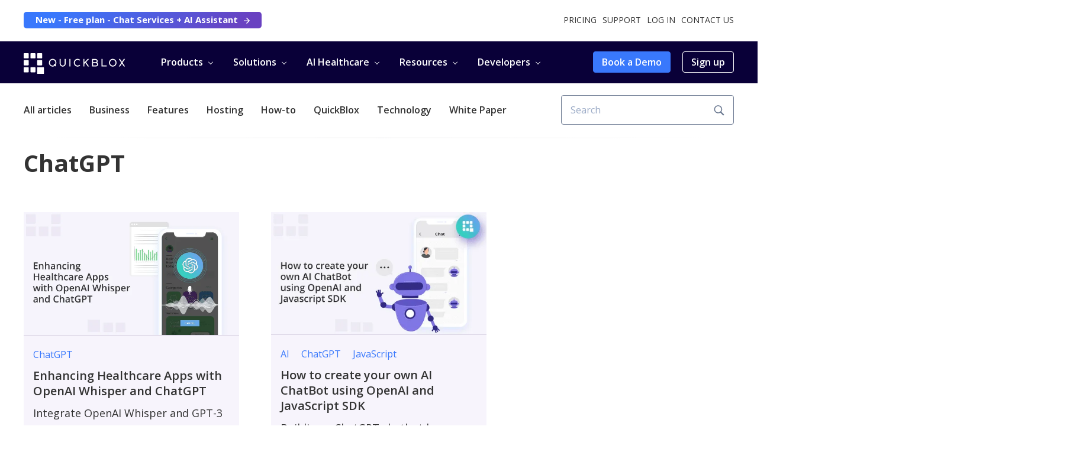

--- FILE ---
content_type: text/html; charset=UTF-8
request_url: https://quickblox.com/blog/technology/chatgpt/
body_size: 28540
content:
<!DOCTYPE html><html lang="en"><head><script>if(navigator.userAgent.match(/MSIE|Internet Explorer/i)||navigator.userAgent.match(/Trident\/7\..*?rv:11/i)){let e=document.location.href;if(!e.match(/[?&]nonitro/)){if(e.indexOf("?")==-1){if(e.indexOf("#")==-1){document.location.href=e+"?nonitro=1"}else{document.location.href=e.replace("#","?nonitro=1#")}}else{if(e.indexOf("#")==-1){document.location.href=e+"&nonitro=1"}else{document.location.href=e.replace("#","&nonitro=1#")}}}}</script><link rel="preconnect" href="https://js-eu1.hs-scripts.com" /><link rel="preconnect" href="https://cdn-ikpjoif.nitrocdn.com" /><meta charset="UTF-8" /><meta name="viewport" content="width=device-width, initial-scale=1, user-scalable=no" /><meta name="google-site-verification" content="h7gle3dh5_7BcJZLEnc4HLI8JQJCa6LGXrSnMJUXjVI" /><meta name="robots" content="noindex, follow" /><title>ChatGPT Archives • QuickBlox</title><meta property="og:locale" content="en_GB" /><meta property="og:type" content="article" /><meta property="og:title" content="ChatGPT Archives • QuickBlox" /><meta property="og:url" content="https://quickblox.com/blog/technology/chatgpt/" /><meta property="og:site_name" content="QuickBlox" /><meta name="twitter:card" content="summary_large_image" /><meta name="generator" content="WordPress 6.9" /><meta name="msapplication-TileImage" content="https://quickblox.com/wp-content/uploads/2021/03/favicon.ico" /><meta name="generator" content="NitroPack" /><script>var NPSH,NitroScrollHelper;NPSH=NitroScrollHelper=function(){let e=null;const o=window.sessionStorage.getItem("nitroScrollPos");function t(){let e=JSON.parse(window.sessionStorage.getItem("nitroScrollPos"))||{};if(typeof e!=="object"){e={}}e[document.URL]=window.scrollY;window.sessionStorage.setItem("nitroScrollPos",JSON.stringify(e))}window.addEventListener("scroll",function(){if(e!==null){clearTimeout(e)}e=setTimeout(t,200)},{passive:true});let r={};r.getScrollPos=()=>{if(!o){return 0}const e=JSON.parse(o);return e[document.URL]||0};r.isScrolled=()=>{return r.getScrollPos()>document.documentElement.clientHeight*.5};return r}();</script><script>(function(){var a=false;var e=document.documentElement.classList;var i=navigator.userAgent.toLowerCase();var n=["android","iphone","ipad"];var r=n.length;var o;var d=null;for(var t=0;t<r;t++){o=n[t];if(i.indexOf(o)>-1)d=o;if(e.contains(o)){a=true;e.remove(o)}}if(a&&d){e.add(d);if(d=="iphone"||d=="ipad"){e.add("ios")}}})();</script><style id="nitro-fonts">@font-face{font-family:"Open Sans";font-style:italic;font-weight:400;font-stretch:100%;font-display:swap;src:url("https://fonts.gstatic.com/s/opensans/v44/memtYaGs126MiZpBA-UFUIcVXSCEkx2cmqvXlWqWtE6FxZCJgvAQ.woff2") format("woff2");unicode-range:U+0460-052F,U+1C80-1C8A,U+20B4,U+2DE0-2DFF,U+A640-A69F,U+FE2E-FE2F}@font-face{font-family:"Open Sans";font-style:italic;font-weight:400;font-stretch:100%;font-display:swap;src:url("https://fonts.gstatic.com/s/opensans/v44/memtYaGs126MiZpBA-UFUIcVXSCEkx2cmqvXlWqWvU6FxZCJgvAQ.woff2") format("woff2");unicode-range:U+0301,U+0400-045F,U+0490-0491,U+04B0-04B1,U+2116}@font-face{font-family:"Open Sans";font-style:italic;font-weight:400;font-stretch:100%;font-display:swap;src:url("https://fonts.gstatic.com/s/opensans/v44/memtYaGs126MiZpBA-UFUIcVXSCEkx2cmqvXlWqWtU6FxZCJgvAQ.woff2") format("woff2");unicode-range:U+1F00-1FFF}@font-face{font-family:"Open Sans";font-style:italic;font-weight:400;font-stretch:100%;font-display:swap;src:url("https://fonts.gstatic.com/s/opensans/v44/memtYaGs126MiZpBA-UFUIcVXSCEkx2cmqvXlWqWuk6FxZCJgvAQ.woff2") format("woff2");unicode-range:U+0370-0377,U+037A-037F,U+0384-038A,U+038C,U+038E-03A1,U+03A3-03FF}@font-face{font-family:"Open Sans";font-style:italic;font-weight:400;font-stretch:100%;font-display:swap;src:url("https://fonts.gstatic.com/s/opensans/v44/memtYaGs126MiZpBA-UFUIcVXSCEkx2cmqvXlWqWu06FxZCJgvAQ.woff2") format("woff2");unicode-range:U+0307-0308,U+0590-05FF,U+200C-2010,U+20AA,U+25CC,U+FB1D-FB4F}@font-face{font-family:"Open Sans";font-style:italic;font-weight:400;font-stretch:100%;font-display:swap;src:url("https://fonts.gstatic.com/s/opensans/v44/memtYaGs126MiZpBA-UFUIcVXSCEkx2cmqvXlWqWxU6FxZCJgvAQ.woff2") format("woff2");unicode-range:U+0302-0303,U+0305,U+0307-0308,U+0310,U+0312,U+0315,U+031A,U+0326-0327,U+032C,U+032F-0330,U+0332-0333,U+0338,U+033A,U+0346,U+034D,U+0391-03A1,U+03A3-03A9,U+03B1-03C9,U+03D1,U+03D5-03D6,U+03F0-03F1,U+03F4-03F5,U+2016-2017,U+2034-2038,U+203C,U+2040,U+2043,U+2047,U+2050,U+2057,U+205F,U+2070-2071,U+2074-208E,U+2090-209C,U+20D0-20DC,U+20E1,U+20E5-20EF,U+2100-2112,U+2114-2115,U+2117-2121,U+2123-214F,U+2190,U+2192,U+2194-21AE,U+21B0-21E5,U+21F1-21F2,U+21F4-2211,U+2213-2214,U+2216-22FF,U+2308-230B,U+2310,U+2319,U+231C-2321,U+2336-237A,U+237C,U+2395,U+239B-23B7,U+23D0,U+23DC-23E1,U+2474-2475,U+25AF,U+25B3,U+25B7,U+25BD,U+25C1,U+25CA,U+25CC,U+25FB,U+266D-266F,U+27C0-27FF,U+2900-2AFF,U+2B0E-2B11,U+2B30-2B4C,U+2BFE,U+3030,U+FF5B,U+FF5D,U+1D400-1D7FF,U+1EE00-1EEFF}@font-face{font-family:"Open Sans";font-style:italic;font-weight:400;font-stretch:100%;font-display:swap;src:url("https://fonts.gstatic.com/s/opensans/v44/memtYaGs126MiZpBA-UFUIcVXSCEkx2cmqvXlWqW106FxZCJgvAQ.woff2") format("woff2");unicode-range:U+0001-000C,U+000E-001F,U+007F-009F,U+20DD-20E0,U+20E2-20E4,U+2150-218F,U+2190,U+2192,U+2194-2199,U+21AF,U+21E6-21F0,U+21F3,U+2218-2219,U+2299,U+22C4-22C6,U+2300-243F,U+2440-244A,U+2460-24FF,U+25A0-27BF,U+2800-28FF,U+2921-2922,U+2981,U+29BF,U+29EB,U+2B00-2BFF,U+4DC0-4DFF,U+FFF9-FFFB,U+10140-1018E,U+10190-1019C,U+101A0,U+101D0-101FD,U+102E0-102FB,U+10E60-10E7E,U+1D2C0-1D2D3,U+1D2E0-1D37F,U+1F000-1F0FF,U+1F100-1F1AD,U+1F1E6-1F1FF,U+1F30D-1F30F,U+1F315,U+1F31C,U+1F31E,U+1F320-1F32C,U+1F336,U+1F378,U+1F37D,U+1F382,U+1F393-1F39F,U+1F3A7-1F3A8,U+1F3AC-1F3AF,U+1F3C2,U+1F3C4-1F3C6,U+1F3CA-1F3CE,U+1F3D4-1F3E0,U+1F3ED,U+1F3F1-1F3F3,U+1F3F5-1F3F7,U+1F408,U+1F415,U+1F41F,U+1F426,U+1F43F,U+1F441-1F442,U+1F444,U+1F446-1F449,U+1F44C-1F44E,U+1F453,U+1F46A,U+1F47D,U+1F4A3,U+1F4B0,U+1F4B3,U+1F4B9,U+1F4BB,U+1F4BF,U+1F4C8-1F4CB,U+1F4D6,U+1F4DA,U+1F4DF,U+1F4E3-1F4E6,U+1F4EA-1F4ED,U+1F4F7,U+1F4F9-1F4FB,U+1F4FD-1F4FE,U+1F503,U+1F507-1F50B,U+1F50D,U+1F512-1F513,U+1F53E-1F54A,U+1F54F-1F5FA,U+1F610,U+1F650-1F67F,U+1F687,U+1F68D,U+1F691,U+1F694,U+1F698,U+1F6AD,U+1F6B2,U+1F6B9-1F6BA,U+1F6BC,U+1F6C6-1F6CF,U+1F6D3-1F6D7,U+1F6E0-1F6EA,U+1F6F0-1F6F3,U+1F6F7-1F6FC,U+1F700-1F7FF,U+1F800-1F80B,U+1F810-1F847,U+1F850-1F859,U+1F860-1F887,U+1F890-1F8AD,U+1F8B0-1F8BB,U+1F8C0-1F8C1,U+1F900-1F90B,U+1F93B,U+1F946,U+1F984,U+1F996,U+1F9E9,U+1FA00-1FA6F,U+1FA70-1FA7C,U+1FA80-1FA89,U+1FA8F-1FAC6,U+1FACE-1FADC,U+1FADF-1FAE9,U+1FAF0-1FAF8,U+1FB00-1FBFF}@font-face{font-family:"Open Sans";font-style:italic;font-weight:400;font-stretch:100%;font-display:swap;src:url("https://fonts.gstatic.com/s/opensans/v44/memtYaGs126MiZpBA-UFUIcVXSCEkx2cmqvXlWqWtk6FxZCJgvAQ.woff2") format("woff2");unicode-range:U+0102-0103,U+0110-0111,U+0128-0129,U+0168-0169,U+01A0-01A1,U+01AF-01B0,U+0300-0301,U+0303-0304,U+0308-0309,U+0323,U+0329,U+1EA0-1EF9,U+20AB}@font-face{font-family:"Open Sans";font-style:italic;font-weight:400;font-stretch:100%;font-display:swap;src:url("https://fonts.gstatic.com/s/opensans/v44/memtYaGs126MiZpBA-UFUIcVXSCEkx2cmqvXlWqWt06FxZCJgvAQ.woff2") format("woff2");unicode-range:U+0100-02BA,U+02BD-02C5,U+02C7-02CC,U+02CE-02D7,U+02DD-02FF,U+0304,U+0308,U+0329,U+1D00-1DBF,U+1E00-1E9F,U+1EF2-1EFF,U+2020,U+20A0-20AB,U+20AD-20C0,U+2113,U+2C60-2C7F,U+A720-A7FF}@font-face{font-family:"Open Sans";font-style:italic;font-weight:400;font-stretch:100%;font-display:swap;src:url("https://fonts.gstatic.com/s/opensans/v44/memtYaGs126MiZpBA-UFUIcVXSCEkx2cmqvXlWqWuU6FxZCJgg.woff2") format("woff2");unicode-range:U+0000-00FF,U+0131,U+0152-0153,U+02BB-02BC,U+02C6,U+02DA,U+02DC,U+0304,U+0308,U+0329,U+2000-206F,U+20AC,U+2122,U+2191,U+2193,U+2212,U+2215,U+FEFF,U+FFFD}@font-face{font-family:"Open Sans";font-style:italic;font-weight:500;font-stretch:100%;font-display:swap;src:url("https://fonts.gstatic.com/s/opensans/v44/memtYaGs126MiZpBA-UFUIcVXSCEkx2cmqvXlWqWtE6FxZCJgvAQ.woff2") format("woff2");unicode-range:U+0460-052F,U+1C80-1C8A,U+20B4,U+2DE0-2DFF,U+A640-A69F,U+FE2E-FE2F}@font-face{font-family:"Open Sans";font-style:italic;font-weight:500;font-stretch:100%;font-display:swap;src:url("https://fonts.gstatic.com/s/opensans/v44/memtYaGs126MiZpBA-UFUIcVXSCEkx2cmqvXlWqWvU6FxZCJgvAQ.woff2") format("woff2");unicode-range:U+0301,U+0400-045F,U+0490-0491,U+04B0-04B1,U+2116}@font-face{font-family:"Open Sans";font-style:italic;font-weight:500;font-stretch:100%;font-display:swap;src:url("https://fonts.gstatic.com/s/opensans/v44/memtYaGs126MiZpBA-UFUIcVXSCEkx2cmqvXlWqWtU6FxZCJgvAQ.woff2") format("woff2");unicode-range:U+1F00-1FFF}@font-face{font-family:"Open Sans";font-style:italic;font-weight:500;font-stretch:100%;font-display:swap;src:url("https://fonts.gstatic.com/s/opensans/v44/memtYaGs126MiZpBA-UFUIcVXSCEkx2cmqvXlWqWuk6FxZCJgvAQ.woff2") format("woff2");unicode-range:U+0370-0377,U+037A-037F,U+0384-038A,U+038C,U+038E-03A1,U+03A3-03FF}@font-face{font-family:"Open Sans";font-style:italic;font-weight:500;font-stretch:100%;font-display:swap;src:url("https://fonts.gstatic.com/s/opensans/v44/memtYaGs126MiZpBA-UFUIcVXSCEkx2cmqvXlWqWu06FxZCJgvAQ.woff2") format("woff2");unicode-range:U+0307-0308,U+0590-05FF,U+200C-2010,U+20AA,U+25CC,U+FB1D-FB4F}@font-face{font-family:"Open Sans";font-style:italic;font-weight:500;font-stretch:100%;font-display:swap;src:url("https://fonts.gstatic.com/s/opensans/v44/memtYaGs126MiZpBA-UFUIcVXSCEkx2cmqvXlWqWxU6FxZCJgvAQ.woff2") format("woff2");unicode-range:U+0302-0303,U+0305,U+0307-0308,U+0310,U+0312,U+0315,U+031A,U+0326-0327,U+032C,U+032F-0330,U+0332-0333,U+0338,U+033A,U+0346,U+034D,U+0391-03A1,U+03A3-03A9,U+03B1-03C9,U+03D1,U+03D5-03D6,U+03F0-03F1,U+03F4-03F5,U+2016-2017,U+2034-2038,U+203C,U+2040,U+2043,U+2047,U+2050,U+2057,U+205F,U+2070-2071,U+2074-208E,U+2090-209C,U+20D0-20DC,U+20E1,U+20E5-20EF,U+2100-2112,U+2114-2115,U+2117-2121,U+2123-214F,U+2190,U+2192,U+2194-21AE,U+21B0-21E5,U+21F1-21F2,U+21F4-2211,U+2213-2214,U+2216-22FF,U+2308-230B,U+2310,U+2319,U+231C-2321,U+2336-237A,U+237C,U+2395,U+239B-23B7,U+23D0,U+23DC-23E1,U+2474-2475,U+25AF,U+25B3,U+25B7,U+25BD,U+25C1,U+25CA,U+25CC,U+25FB,U+266D-266F,U+27C0-27FF,U+2900-2AFF,U+2B0E-2B11,U+2B30-2B4C,U+2BFE,U+3030,U+FF5B,U+FF5D,U+1D400-1D7FF,U+1EE00-1EEFF}@font-face{font-family:"Open Sans";font-style:italic;font-weight:500;font-stretch:100%;font-display:swap;src:url("https://fonts.gstatic.com/s/opensans/v44/memtYaGs126MiZpBA-UFUIcVXSCEkx2cmqvXlWqW106FxZCJgvAQ.woff2") format("woff2");unicode-range:U+0001-000C,U+000E-001F,U+007F-009F,U+20DD-20E0,U+20E2-20E4,U+2150-218F,U+2190,U+2192,U+2194-2199,U+21AF,U+21E6-21F0,U+21F3,U+2218-2219,U+2299,U+22C4-22C6,U+2300-243F,U+2440-244A,U+2460-24FF,U+25A0-27BF,U+2800-28FF,U+2921-2922,U+2981,U+29BF,U+29EB,U+2B00-2BFF,U+4DC0-4DFF,U+FFF9-FFFB,U+10140-1018E,U+10190-1019C,U+101A0,U+101D0-101FD,U+102E0-102FB,U+10E60-10E7E,U+1D2C0-1D2D3,U+1D2E0-1D37F,U+1F000-1F0FF,U+1F100-1F1AD,U+1F1E6-1F1FF,U+1F30D-1F30F,U+1F315,U+1F31C,U+1F31E,U+1F320-1F32C,U+1F336,U+1F378,U+1F37D,U+1F382,U+1F393-1F39F,U+1F3A7-1F3A8,U+1F3AC-1F3AF,U+1F3C2,U+1F3C4-1F3C6,U+1F3CA-1F3CE,U+1F3D4-1F3E0,U+1F3ED,U+1F3F1-1F3F3,U+1F3F5-1F3F7,U+1F408,U+1F415,U+1F41F,U+1F426,U+1F43F,U+1F441-1F442,U+1F444,U+1F446-1F449,U+1F44C-1F44E,U+1F453,U+1F46A,U+1F47D,U+1F4A3,U+1F4B0,U+1F4B3,U+1F4B9,U+1F4BB,U+1F4BF,U+1F4C8-1F4CB,U+1F4D6,U+1F4DA,U+1F4DF,U+1F4E3-1F4E6,U+1F4EA-1F4ED,U+1F4F7,U+1F4F9-1F4FB,U+1F4FD-1F4FE,U+1F503,U+1F507-1F50B,U+1F50D,U+1F512-1F513,U+1F53E-1F54A,U+1F54F-1F5FA,U+1F610,U+1F650-1F67F,U+1F687,U+1F68D,U+1F691,U+1F694,U+1F698,U+1F6AD,U+1F6B2,U+1F6B9-1F6BA,U+1F6BC,U+1F6C6-1F6CF,U+1F6D3-1F6D7,U+1F6E0-1F6EA,U+1F6F0-1F6F3,U+1F6F7-1F6FC,U+1F700-1F7FF,U+1F800-1F80B,U+1F810-1F847,U+1F850-1F859,U+1F860-1F887,U+1F890-1F8AD,U+1F8B0-1F8BB,U+1F8C0-1F8C1,U+1F900-1F90B,U+1F93B,U+1F946,U+1F984,U+1F996,U+1F9E9,U+1FA00-1FA6F,U+1FA70-1FA7C,U+1FA80-1FA89,U+1FA8F-1FAC6,U+1FACE-1FADC,U+1FADF-1FAE9,U+1FAF0-1FAF8,U+1FB00-1FBFF}@font-face{font-family:"Open Sans";font-style:italic;font-weight:500;font-stretch:100%;font-display:swap;src:url("https://fonts.gstatic.com/s/opensans/v44/memtYaGs126MiZpBA-UFUIcVXSCEkx2cmqvXlWqWtk6FxZCJgvAQ.woff2") format("woff2");unicode-range:U+0102-0103,U+0110-0111,U+0128-0129,U+0168-0169,U+01A0-01A1,U+01AF-01B0,U+0300-0301,U+0303-0304,U+0308-0309,U+0323,U+0329,U+1EA0-1EF9,U+20AB}@font-face{font-family:"Open Sans";font-style:italic;font-weight:500;font-stretch:100%;font-display:swap;src:url("https://fonts.gstatic.com/s/opensans/v44/memtYaGs126MiZpBA-UFUIcVXSCEkx2cmqvXlWqWt06FxZCJgvAQ.woff2") format("woff2");unicode-range:U+0100-02BA,U+02BD-02C5,U+02C7-02CC,U+02CE-02D7,U+02DD-02FF,U+0304,U+0308,U+0329,U+1D00-1DBF,U+1E00-1E9F,U+1EF2-1EFF,U+2020,U+20A0-20AB,U+20AD-20C0,U+2113,U+2C60-2C7F,U+A720-A7FF}@font-face{font-family:"Open Sans";font-style:italic;font-weight:500;font-stretch:100%;font-display:swap;src:url("https://fonts.gstatic.com/s/opensans/v44/memtYaGs126MiZpBA-UFUIcVXSCEkx2cmqvXlWqWuU6FxZCJgg.woff2") format("woff2");unicode-range:U+0000-00FF,U+0131,U+0152-0153,U+02BB-02BC,U+02C6,U+02DA,U+02DC,U+0304,U+0308,U+0329,U+2000-206F,U+20AC,U+2122,U+2191,U+2193,U+2212,U+2215,U+FEFF,U+FFFD}@font-face{font-family:"Open Sans";font-style:italic;font-weight:600;font-stretch:100%;font-display:swap;src:url("https://fonts.gstatic.com/s/opensans/v44/memtYaGs126MiZpBA-UFUIcVXSCEkx2cmqvXlWqWtE6FxZCJgvAQ.woff2") format("woff2");unicode-range:U+0460-052F,U+1C80-1C8A,U+20B4,U+2DE0-2DFF,U+A640-A69F,U+FE2E-FE2F}@font-face{font-family:"Open Sans";font-style:italic;font-weight:600;font-stretch:100%;font-display:swap;src:url("https://fonts.gstatic.com/s/opensans/v44/memtYaGs126MiZpBA-UFUIcVXSCEkx2cmqvXlWqWvU6FxZCJgvAQ.woff2") format("woff2");unicode-range:U+0301,U+0400-045F,U+0490-0491,U+04B0-04B1,U+2116}@font-face{font-family:"Open Sans";font-style:italic;font-weight:600;font-stretch:100%;font-display:swap;src:url("https://fonts.gstatic.com/s/opensans/v44/memtYaGs126MiZpBA-UFUIcVXSCEkx2cmqvXlWqWtU6FxZCJgvAQ.woff2") format("woff2");unicode-range:U+1F00-1FFF}@font-face{font-family:"Open Sans";font-style:italic;font-weight:600;font-stretch:100%;font-display:swap;src:url("https://fonts.gstatic.com/s/opensans/v44/memtYaGs126MiZpBA-UFUIcVXSCEkx2cmqvXlWqWuk6FxZCJgvAQ.woff2") format("woff2");unicode-range:U+0370-0377,U+037A-037F,U+0384-038A,U+038C,U+038E-03A1,U+03A3-03FF}@font-face{font-family:"Open Sans";font-style:italic;font-weight:600;font-stretch:100%;font-display:swap;src:url("https://fonts.gstatic.com/s/opensans/v44/memtYaGs126MiZpBA-UFUIcVXSCEkx2cmqvXlWqWu06FxZCJgvAQ.woff2") format("woff2");unicode-range:U+0307-0308,U+0590-05FF,U+200C-2010,U+20AA,U+25CC,U+FB1D-FB4F}@font-face{font-family:"Open Sans";font-style:italic;font-weight:600;font-stretch:100%;font-display:swap;src:url("https://fonts.gstatic.com/s/opensans/v44/memtYaGs126MiZpBA-UFUIcVXSCEkx2cmqvXlWqWxU6FxZCJgvAQ.woff2") format("woff2");unicode-range:U+0302-0303,U+0305,U+0307-0308,U+0310,U+0312,U+0315,U+031A,U+0326-0327,U+032C,U+032F-0330,U+0332-0333,U+0338,U+033A,U+0346,U+034D,U+0391-03A1,U+03A3-03A9,U+03B1-03C9,U+03D1,U+03D5-03D6,U+03F0-03F1,U+03F4-03F5,U+2016-2017,U+2034-2038,U+203C,U+2040,U+2043,U+2047,U+2050,U+2057,U+205F,U+2070-2071,U+2074-208E,U+2090-209C,U+20D0-20DC,U+20E1,U+20E5-20EF,U+2100-2112,U+2114-2115,U+2117-2121,U+2123-214F,U+2190,U+2192,U+2194-21AE,U+21B0-21E5,U+21F1-21F2,U+21F4-2211,U+2213-2214,U+2216-22FF,U+2308-230B,U+2310,U+2319,U+231C-2321,U+2336-237A,U+237C,U+2395,U+239B-23B7,U+23D0,U+23DC-23E1,U+2474-2475,U+25AF,U+25B3,U+25B7,U+25BD,U+25C1,U+25CA,U+25CC,U+25FB,U+266D-266F,U+27C0-27FF,U+2900-2AFF,U+2B0E-2B11,U+2B30-2B4C,U+2BFE,U+3030,U+FF5B,U+FF5D,U+1D400-1D7FF,U+1EE00-1EEFF}@font-face{font-family:"Open Sans";font-style:italic;font-weight:600;font-stretch:100%;font-display:swap;src:url("https://fonts.gstatic.com/s/opensans/v44/memtYaGs126MiZpBA-UFUIcVXSCEkx2cmqvXlWqW106FxZCJgvAQ.woff2") format("woff2");unicode-range:U+0001-000C,U+000E-001F,U+007F-009F,U+20DD-20E0,U+20E2-20E4,U+2150-218F,U+2190,U+2192,U+2194-2199,U+21AF,U+21E6-21F0,U+21F3,U+2218-2219,U+2299,U+22C4-22C6,U+2300-243F,U+2440-244A,U+2460-24FF,U+25A0-27BF,U+2800-28FF,U+2921-2922,U+2981,U+29BF,U+29EB,U+2B00-2BFF,U+4DC0-4DFF,U+FFF9-FFFB,U+10140-1018E,U+10190-1019C,U+101A0,U+101D0-101FD,U+102E0-102FB,U+10E60-10E7E,U+1D2C0-1D2D3,U+1D2E0-1D37F,U+1F000-1F0FF,U+1F100-1F1AD,U+1F1E6-1F1FF,U+1F30D-1F30F,U+1F315,U+1F31C,U+1F31E,U+1F320-1F32C,U+1F336,U+1F378,U+1F37D,U+1F382,U+1F393-1F39F,U+1F3A7-1F3A8,U+1F3AC-1F3AF,U+1F3C2,U+1F3C4-1F3C6,U+1F3CA-1F3CE,U+1F3D4-1F3E0,U+1F3ED,U+1F3F1-1F3F3,U+1F3F5-1F3F7,U+1F408,U+1F415,U+1F41F,U+1F426,U+1F43F,U+1F441-1F442,U+1F444,U+1F446-1F449,U+1F44C-1F44E,U+1F453,U+1F46A,U+1F47D,U+1F4A3,U+1F4B0,U+1F4B3,U+1F4B9,U+1F4BB,U+1F4BF,U+1F4C8-1F4CB,U+1F4D6,U+1F4DA,U+1F4DF,U+1F4E3-1F4E6,U+1F4EA-1F4ED,U+1F4F7,U+1F4F9-1F4FB,U+1F4FD-1F4FE,U+1F503,U+1F507-1F50B,U+1F50D,U+1F512-1F513,U+1F53E-1F54A,U+1F54F-1F5FA,U+1F610,U+1F650-1F67F,U+1F687,U+1F68D,U+1F691,U+1F694,U+1F698,U+1F6AD,U+1F6B2,U+1F6B9-1F6BA,U+1F6BC,U+1F6C6-1F6CF,U+1F6D3-1F6D7,U+1F6E0-1F6EA,U+1F6F0-1F6F3,U+1F6F7-1F6FC,U+1F700-1F7FF,U+1F800-1F80B,U+1F810-1F847,U+1F850-1F859,U+1F860-1F887,U+1F890-1F8AD,U+1F8B0-1F8BB,U+1F8C0-1F8C1,U+1F900-1F90B,U+1F93B,U+1F946,U+1F984,U+1F996,U+1F9E9,U+1FA00-1FA6F,U+1FA70-1FA7C,U+1FA80-1FA89,U+1FA8F-1FAC6,U+1FACE-1FADC,U+1FADF-1FAE9,U+1FAF0-1FAF8,U+1FB00-1FBFF}@font-face{font-family:"Open Sans";font-style:italic;font-weight:600;font-stretch:100%;font-display:swap;src:url("https://fonts.gstatic.com/s/opensans/v44/memtYaGs126MiZpBA-UFUIcVXSCEkx2cmqvXlWqWtk6FxZCJgvAQ.woff2") format("woff2");unicode-range:U+0102-0103,U+0110-0111,U+0128-0129,U+0168-0169,U+01A0-01A1,U+01AF-01B0,U+0300-0301,U+0303-0304,U+0308-0309,U+0323,U+0329,U+1EA0-1EF9,U+20AB}@font-face{font-family:"Open Sans";font-style:italic;font-weight:600;font-stretch:100%;font-display:swap;src:url("https://fonts.gstatic.com/s/opensans/v44/memtYaGs126MiZpBA-UFUIcVXSCEkx2cmqvXlWqWt06FxZCJgvAQ.woff2") format("woff2");unicode-range:U+0100-02BA,U+02BD-02C5,U+02C7-02CC,U+02CE-02D7,U+02DD-02FF,U+0304,U+0308,U+0329,U+1D00-1DBF,U+1E00-1E9F,U+1EF2-1EFF,U+2020,U+20A0-20AB,U+20AD-20C0,U+2113,U+2C60-2C7F,U+A720-A7FF}@font-face{font-family:"Open Sans";font-style:italic;font-weight:600;font-stretch:100%;font-display:swap;src:url("https://fonts.gstatic.com/s/opensans/v44/memtYaGs126MiZpBA-UFUIcVXSCEkx2cmqvXlWqWuU6FxZCJgg.woff2") format("woff2");unicode-range:U+0000-00FF,U+0131,U+0152-0153,U+02BB-02BC,U+02C6,U+02DA,U+02DC,U+0304,U+0308,U+0329,U+2000-206F,U+20AC,U+2122,U+2191,U+2193,U+2212,U+2215,U+FEFF,U+FFFD}@font-face{font-family:"Open Sans";font-style:italic;font-weight:700;font-stretch:100%;font-display:swap;src:url("https://fonts.gstatic.com/s/opensans/v44/memtYaGs126MiZpBA-UFUIcVXSCEkx2cmqvXlWqWtE6FxZCJgvAQ.woff2") format("woff2");unicode-range:U+0460-052F,U+1C80-1C8A,U+20B4,U+2DE0-2DFF,U+A640-A69F,U+FE2E-FE2F}@font-face{font-family:"Open Sans";font-style:italic;font-weight:700;font-stretch:100%;font-display:swap;src:url("https://fonts.gstatic.com/s/opensans/v44/memtYaGs126MiZpBA-UFUIcVXSCEkx2cmqvXlWqWvU6FxZCJgvAQ.woff2") format("woff2");unicode-range:U+0301,U+0400-045F,U+0490-0491,U+04B0-04B1,U+2116}@font-face{font-family:"Open Sans";font-style:italic;font-weight:700;font-stretch:100%;font-display:swap;src:url("https://fonts.gstatic.com/s/opensans/v44/memtYaGs126MiZpBA-UFUIcVXSCEkx2cmqvXlWqWtU6FxZCJgvAQ.woff2") format("woff2");unicode-range:U+1F00-1FFF}@font-face{font-family:"Open Sans";font-style:italic;font-weight:700;font-stretch:100%;font-display:swap;src:url("https://fonts.gstatic.com/s/opensans/v44/memtYaGs126MiZpBA-UFUIcVXSCEkx2cmqvXlWqWuk6FxZCJgvAQ.woff2") format("woff2");unicode-range:U+0370-0377,U+037A-037F,U+0384-038A,U+038C,U+038E-03A1,U+03A3-03FF}@font-face{font-family:"Open Sans";font-style:italic;font-weight:700;font-stretch:100%;font-display:swap;src:url("https://fonts.gstatic.com/s/opensans/v44/memtYaGs126MiZpBA-UFUIcVXSCEkx2cmqvXlWqWu06FxZCJgvAQ.woff2") format("woff2");unicode-range:U+0307-0308,U+0590-05FF,U+200C-2010,U+20AA,U+25CC,U+FB1D-FB4F}@font-face{font-family:"Open Sans";font-style:italic;font-weight:700;font-stretch:100%;font-display:swap;src:url("https://fonts.gstatic.com/s/opensans/v44/memtYaGs126MiZpBA-UFUIcVXSCEkx2cmqvXlWqWxU6FxZCJgvAQ.woff2") format("woff2");unicode-range:U+0302-0303,U+0305,U+0307-0308,U+0310,U+0312,U+0315,U+031A,U+0326-0327,U+032C,U+032F-0330,U+0332-0333,U+0338,U+033A,U+0346,U+034D,U+0391-03A1,U+03A3-03A9,U+03B1-03C9,U+03D1,U+03D5-03D6,U+03F0-03F1,U+03F4-03F5,U+2016-2017,U+2034-2038,U+203C,U+2040,U+2043,U+2047,U+2050,U+2057,U+205F,U+2070-2071,U+2074-208E,U+2090-209C,U+20D0-20DC,U+20E1,U+20E5-20EF,U+2100-2112,U+2114-2115,U+2117-2121,U+2123-214F,U+2190,U+2192,U+2194-21AE,U+21B0-21E5,U+21F1-21F2,U+21F4-2211,U+2213-2214,U+2216-22FF,U+2308-230B,U+2310,U+2319,U+231C-2321,U+2336-237A,U+237C,U+2395,U+239B-23B7,U+23D0,U+23DC-23E1,U+2474-2475,U+25AF,U+25B3,U+25B7,U+25BD,U+25C1,U+25CA,U+25CC,U+25FB,U+266D-266F,U+27C0-27FF,U+2900-2AFF,U+2B0E-2B11,U+2B30-2B4C,U+2BFE,U+3030,U+FF5B,U+FF5D,U+1D400-1D7FF,U+1EE00-1EEFF}@font-face{font-family:"Open Sans";font-style:italic;font-weight:700;font-stretch:100%;font-display:swap;src:url("https://fonts.gstatic.com/s/opensans/v44/memtYaGs126MiZpBA-UFUIcVXSCEkx2cmqvXlWqW106FxZCJgvAQ.woff2") format("woff2");unicode-range:U+0001-000C,U+000E-001F,U+007F-009F,U+20DD-20E0,U+20E2-20E4,U+2150-218F,U+2190,U+2192,U+2194-2199,U+21AF,U+21E6-21F0,U+21F3,U+2218-2219,U+2299,U+22C4-22C6,U+2300-243F,U+2440-244A,U+2460-24FF,U+25A0-27BF,U+2800-28FF,U+2921-2922,U+2981,U+29BF,U+29EB,U+2B00-2BFF,U+4DC0-4DFF,U+FFF9-FFFB,U+10140-1018E,U+10190-1019C,U+101A0,U+101D0-101FD,U+102E0-102FB,U+10E60-10E7E,U+1D2C0-1D2D3,U+1D2E0-1D37F,U+1F000-1F0FF,U+1F100-1F1AD,U+1F1E6-1F1FF,U+1F30D-1F30F,U+1F315,U+1F31C,U+1F31E,U+1F320-1F32C,U+1F336,U+1F378,U+1F37D,U+1F382,U+1F393-1F39F,U+1F3A7-1F3A8,U+1F3AC-1F3AF,U+1F3C2,U+1F3C4-1F3C6,U+1F3CA-1F3CE,U+1F3D4-1F3E0,U+1F3ED,U+1F3F1-1F3F3,U+1F3F5-1F3F7,U+1F408,U+1F415,U+1F41F,U+1F426,U+1F43F,U+1F441-1F442,U+1F444,U+1F446-1F449,U+1F44C-1F44E,U+1F453,U+1F46A,U+1F47D,U+1F4A3,U+1F4B0,U+1F4B3,U+1F4B9,U+1F4BB,U+1F4BF,U+1F4C8-1F4CB,U+1F4D6,U+1F4DA,U+1F4DF,U+1F4E3-1F4E6,U+1F4EA-1F4ED,U+1F4F7,U+1F4F9-1F4FB,U+1F4FD-1F4FE,U+1F503,U+1F507-1F50B,U+1F50D,U+1F512-1F513,U+1F53E-1F54A,U+1F54F-1F5FA,U+1F610,U+1F650-1F67F,U+1F687,U+1F68D,U+1F691,U+1F694,U+1F698,U+1F6AD,U+1F6B2,U+1F6B9-1F6BA,U+1F6BC,U+1F6C6-1F6CF,U+1F6D3-1F6D7,U+1F6E0-1F6EA,U+1F6F0-1F6F3,U+1F6F7-1F6FC,U+1F700-1F7FF,U+1F800-1F80B,U+1F810-1F847,U+1F850-1F859,U+1F860-1F887,U+1F890-1F8AD,U+1F8B0-1F8BB,U+1F8C0-1F8C1,U+1F900-1F90B,U+1F93B,U+1F946,U+1F984,U+1F996,U+1F9E9,U+1FA00-1FA6F,U+1FA70-1FA7C,U+1FA80-1FA89,U+1FA8F-1FAC6,U+1FACE-1FADC,U+1FADF-1FAE9,U+1FAF0-1FAF8,U+1FB00-1FBFF}@font-face{font-family:"Open Sans";font-style:italic;font-weight:700;font-stretch:100%;font-display:swap;src:url("https://fonts.gstatic.com/s/opensans/v44/memtYaGs126MiZpBA-UFUIcVXSCEkx2cmqvXlWqWtk6FxZCJgvAQ.woff2") format("woff2");unicode-range:U+0102-0103,U+0110-0111,U+0128-0129,U+0168-0169,U+01A0-01A1,U+01AF-01B0,U+0300-0301,U+0303-0304,U+0308-0309,U+0323,U+0329,U+1EA0-1EF9,U+20AB}@font-face{font-family:"Open Sans";font-style:italic;font-weight:700;font-stretch:100%;font-display:swap;src:url("https://fonts.gstatic.com/s/opensans/v44/memtYaGs126MiZpBA-UFUIcVXSCEkx2cmqvXlWqWt06FxZCJgvAQ.woff2") format("woff2");unicode-range:U+0100-02BA,U+02BD-02C5,U+02C7-02CC,U+02CE-02D7,U+02DD-02FF,U+0304,U+0308,U+0329,U+1D00-1DBF,U+1E00-1E9F,U+1EF2-1EFF,U+2020,U+20A0-20AB,U+20AD-20C0,U+2113,U+2C60-2C7F,U+A720-A7FF}@font-face{font-family:"Open Sans";font-style:italic;font-weight:700;font-stretch:100%;font-display:swap;src:url("https://fonts.gstatic.com/s/opensans/v44/memtYaGs126MiZpBA-UFUIcVXSCEkx2cmqvXlWqWuU6FxZCJgg.woff2") format("woff2");unicode-range:U+0000-00FF,U+0131,U+0152-0153,U+02BB-02BC,U+02C6,U+02DA,U+02DC,U+0304,U+0308,U+0329,U+2000-206F,U+20AC,U+2122,U+2191,U+2193,U+2212,U+2215,U+FEFF,U+FFFD}@font-face{font-family:"Open Sans";font-style:italic;font-weight:800;font-stretch:100%;font-display:swap;src:url("https://fonts.gstatic.com/s/opensans/v44/memtYaGs126MiZpBA-UFUIcVXSCEkx2cmqvXlWqWtE6FxZCJgvAQ.woff2") format("woff2");unicode-range:U+0460-052F,U+1C80-1C8A,U+20B4,U+2DE0-2DFF,U+A640-A69F,U+FE2E-FE2F}@font-face{font-family:"Open Sans";font-style:italic;font-weight:800;font-stretch:100%;font-display:swap;src:url("https://fonts.gstatic.com/s/opensans/v44/memtYaGs126MiZpBA-UFUIcVXSCEkx2cmqvXlWqWvU6FxZCJgvAQ.woff2") format("woff2");unicode-range:U+0301,U+0400-045F,U+0490-0491,U+04B0-04B1,U+2116}@font-face{font-family:"Open Sans";font-style:italic;font-weight:800;font-stretch:100%;font-display:swap;src:url("https://fonts.gstatic.com/s/opensans/v44/memtYaGs126MiZpBA-UFUIcVXSCEkx2cmqvXlWqWtU6FxZCJgvAQ.woff2") format("woff2");unicode-range:U+1F00-1FFF}@font-face{font-family:"Open Sans";font-style:italic;font-weight:800;font-stretch:100%;font-display:swap;src:url("https://fonts.gstatic.com/s/opensans/v44/memtYaGs126MiZpBA-UFUIcVXSCEkx2cmqvXlWqWuk6FxZCJgvAQ.woff2") format("woff2");unicode-range:U+0370-0377,U+037A-037F,U+0384-038A,U+038C,U+038E-03A1,U+03A3-03FF}@font-face{font-family:"Open Sans";font-style:italic;font-weight:800;font-stretch:100%;font-display:swap;src:url("https://fonts.gstatic.com/s/opensans/v44/memtYaGs126MiZpBA-UFUIcVXSCEkx2cmqvXlWqWu06FxZCJgvAQ.woff2") format("woff2");unicode-range:U+0307-0308,U+0590-05FF,U+200C-2010,U+20AA,U+25CC,U+FB1D-FB4F}@font-face{font-family:"Open Sans";font-style:italic;font-weight:800;font-stretch:100%;font-display:swap;src:url("https://fonts.gstatic.com/s/opensans/v44/memtYaGs126MiZpBA-UFUIcVXSCEkx2cmqvXlWqWxU6FxZCJgvAQ.woff2") format("woff2");unicode-range:U+0302-0303,U+0305,U+0307-0308,U+0310,U+0312,U+0315,U+031A,U+0326-0327,U+032C,U+032F-0330,U+0332-0333,U+0338,U+033A,U+0346,U+034D,U+0391-03A1,U+03A3-03A9,U+03B1-03C9,U+03D1,U+03D5-03D6,U+03F0-03F1,U+03F4-03F5,U+2016-2017,U+2034-2038,U+203C,U+2040,U+2043,U+2047,U+2050,U+2057,U+205F,U+2070-2071,U+2074-208E,U+2090-209C,U+20D0-20DC,U+20E1,U+20E5-20EF,U+2100-2112,U+2114-2115,U+2117-2121,U+2123-214F,U+2190,U+2192,U+2194-21AE,U+21B0-21E5,U+21F1-21F2,U+21F4-2211,U+2213-2214,U+2216-22FF,U+2308-230B,U+2310,U+2319,U+231C-2321,U+2336-237A,U+237C,U+2395,U+239B-23B7,U+23D0,U+23DC-23E1,U+2474-2475,U+25AF,U+25B3,U+25B7,U+25BD,U+25C1,U+25CA,U+25CC,U+25FB,U+266D-266F,U+27C0-27FF,U+2900-2AFF,U+2B0E-2B11,U+2B30-2B4C,U+2BFE,U+3030,U+FF5B,U+FF5D,U+1D400-1D7FF,U+1EE00-1EEFF}@font-face{font-family:"Open Sans";font-style:italic;font-weight:800;font-stretch:100%;font-display:swap;src:url("https://fonts.gstatic.com/s/opensans/v44/memtYaGs126MiZpBA-UFUIcVXSCEkx2cmqvXlWqW106FxZCJgvAQ.woff2") format("woff2");unicode-range:U+0001-000C,U+000E-001F,U+007F-009F,U+20DD-20E0,U+20E2-20E4,U+2150-218F,U+2190,U+2192,U+2194-2199,U+21AF,U+21E6-21F0,U+21F3,U+2218-2219,U+2299,U+22C4-22C6,U+2300-243F,U+2440-244A,U+2460-24FF,U+25A0-27BF,U+2800-28FF,U+2921-2922,U+2981,U+29BF,U+29EB,U+2B00-2BFF,U+4DC0-4DFF,U+FFF9-FFFB,U+10140-1018E,U+10190-1019C,U+101A0,U+101D0-101FD,U+102E0-102FB,U+10E60-10E7E,U+1D2C0-1D2D3,U+1D2E0-1D37F,U+1F000-1F0FF,U+1F100-1F1AD,U+1F1E6-1F1FF,U+1F30D-1F30F,U+1F315,U+1F31C,U+1F31E,U+1F320-1F32C,U+1F336,U+1F378,U+1F37D,U+1F382,U+1F393-1F39F,U+1F3A7-1F3A8,U+1F3AC-1F3AF,U+1F3C2,U+1F3C4-1F3C6,U+1F3CA-1F3CE,U+1F3D4-1F3E0,U+1F3ED,U+1F3F1-1F3F3,U+1F3F5-1F3F7,U+1F408,U+1F415,U+1F41F,U+1F426,U+1F43F,U+1F441-1F442,U+1F444,U+1F446-1F449,U+1F44C-1F44E,U+1F453,U+1F46A,U+1F47D,U+1F4A3,U+1F4B0,U+1F4B3,U+1F4B9,U+1F4BB,U+1F4BF,U+1F4C8-1F4CB,U+1F4D6,U+1F4DA,U+1F4DF,U+1F4E3-1F4E6,U+1F4EA-1F4ED,U+1F4F7,U+1F4F9-1F4FB,U+1F4FD-1F4FE,U+1F503,U+1F507-1F50B,U+1F50D,U+1F512-1F513,U+1F53E-1F54A,U+1F54F-1F5FA,U+1F610,U+1F650-1F67F,U+1F687,U+1F68D,U+1F691,U+1F694,U+1F698,U+1F6AD,U+1F6B2,U+1F6B9-1F6BA,U+1F6BC,U+1F6C6-1F6CF,U+1F6D3-1F6D7,U+1F6E0-1F6EA,U+1F6F0-1F6F3,U+1F6F7-1F6FC,U+1F700-1F7FF,U+1F800-1F80B,U+1F810-1F847,U+1F850-1F859,U+1F860-1F887,U+1F890-1F8AD,U+1F8B0-1F8BB,U+1F8C0-1F8C1,U+1F900-1F90B,U+1F93B,U+1F946,U+1F984,U+1F996,U+1F9E9,U+1FA00-1FA6F,U+1FA70-1FA7C,U+1FA80-1FA89,U+1FA8F-1FAC6,U+1FACE-1FADC,U+1FADF-1FAE9,U+1FAF0-1FAF8,U+1FB00-1FBFF}@font-face{font-family:"Open Sans";font-style:italic;font-weight:800;font-stretch:100%;font-display:swap;src:url("https://fonts.gstatic.com/s/opensans/v44/memtYaGs126MiZpBA-UFUIcVXSCEkx2cmqvXlWqWtk6FxZCJgvAQ.woff2") format("woff2");unicode-range:U+0102-0103,U+0110-0111,U+0128-0129,U+0168-0169,U+01A0-01A1,U+01AF-01B0,U+0300-0301,U+0303-0304,U+0308-0309,U+0323,U+0329,U+1EA0-1EF9,U+20AB}@font-face{font-family:"Open Sans";font-style:italic;font-weight:800;font-stretch:100%;font-display:swap;src:url("https://fonts.gstatic.com/s/opensans/v44/memtYaGs126MiZpBA-UFUIcVXSCEkx2cmqvXlWqWt06FxZCJgvAQ.woff2") format("woff2");unicode-range:U+0100-02BA,U+02BD-02C5,U+02C7-02CC,U+02CE-02D7,U+02DD-02FF,U+0304,U+0308,U+0329,U+1D00-1DBF,U+1E00-1E9F,U+1EF2-1EFF,U+2020,U+20A0-20AB,U+20AD-20C0,U+2113,U+2C60-2C7F,U+A720-A7FF}@font-face{font-family:"Open Sans";font-style:italic;font-weight:800;font-stretch:100%;font-display:swap;src:url("https://fonts.gstatic.com/s/opensans/v44/memtYaGs126MiZpBA-UFUIcVXSCEkx2cmqvXlWqWuU6FxZCJgg.woff2") format("woff2");unicode-range:U+0000-00FF,U+0131,U+0152-0153,U+02BB-02BC,U+02C6,U+02DA,U+02DC,U+0304,U+0308,U+0329,U+2000-206F,U+20AC,U+2122,U+2191,U+2193,U+2212,U+2215,U+FEFF,U+FFFD}@font-face{font-family:"Open Sans";font-style:normal;font-weight:400;font-stretch:100%;font-display:swap;src:url("https://fonts.gstatic.com/s/opensans/v44/memvYaGs126MiZpBA-UvWbX2vVnXBbObj2OVTSKmu0SC55K5gw.woff2") format("woff2");unicode-range:U+0460-052F,U+1C80-1C8A,U+20B4,U+2DE0-2DFF,U+A640-A69F,U+FE2E-FE2F}@font-face{font-family:"Open Sans";font-style:normal;font-weight:400;font-stretch:100%;font-display:swap;src:url("https://fonts.gstatic.com/s/opensans/v44/memvYaGs126MiZpBA-UvWbX2vVnXBbObj2OVTSumu0SC55K5gw.woff2") format("woff2");unicode-range:U+0301,U+0400-045F,U+0490-0491,U+04B0-04B1,U+2116}@font-face{font-family:"Open Sans";font-style:normal;font-weight:400;font-stretch:100%;font-display:swap;src:url("https://fonts.gstatic.com/s/opensans/v44/memvYaGs126MiZpBA-UvWbX2vVnXBbObj2OVTSOmu0SC55K5gw.woff2") format("woff2");unicode-range:U+1F00-1FFF}@font-face{font-family:"Open Sans";font-style:normal;font-weight:400;font-stretch:100%;font-display:swap;src:url("https://fonts.gstatic.com/s/opensans/v44/memvYaGs126MiZpBA-UvWbX2vVnXBbObj2OVTSymu0SC55K5gw.woff2") format("woff2");unicode-range:U+0370-0377,U+037A-037F,U+0384-038A,U+038C,U+038E-03A1,U+03A3-03FF}@font-face{font-family:"Open Sans";font-style:normal;font-weight:400;font-stretch:100%;font-display:swap;src:url("https://fonts.gstatic.com/s/opensans/v44/memvYaGs126MiZpBA-UvWbX2vVnXBbObj2OVTS2mu0SC55K5gw.woff2") format("woff2");unicode-range:U+0307-0308,U+0590-05FF,U+200C-2010,U+20AA,U+25CC,U+FB1D-FB4F}@font-face{font-family:"Open Sans";font-style:normal;font-weight:400;font-stretch:100%;font-display:swap;src:url("https://fonts.gstatic.com/s/opensans/v44/memvYaGs126MiZpBA-UvWbX2vVnXBbObj2OVTVOmu0SC55K5gw.woff2") format("woff2");unicode-range:U+0302-0303,U+0305,U+0307-0308,U+0310,U+0312,U+0315,U+031A,U+0326-0327,U+032C,U+032F-0330,U+0332-0333,U+0338,U+033A,U+0346,U+034D,U+0391-03A1,U+03A3-03A9,U+03B1-03C9,U+03D1,U+03D5-03D6,U+03F0-03F1,U+03F4-03F5,U+2016-2017,U+2034-2038,U+203C,U+2040,U+2043,U+2047,U+2050,U+2057,U+205F,U+2070-2071,U+2074-208E,U+2090-209C,U+20D0-20DC,U+20E1,U+20E5-20EF,U+2100-2112,U+2114-2115,U+2117-2121,U+2123-214F,U+2190,U+2192,U+2194-21AE,U+21B0-21E5,U+21F1-21F2,U+21F4-2211,U+2213-2214,U+2216-22FF,U+2308-230B,U+2310,U+2319,U+231C-2321,U+2336-237A,U+237C,U+2395,U+239B-23B7,U+23D0,U+23DC-23E1,U+2474-2475,U+25AF,U+25B3,U+25B7,U+25BD,U+25C1,U+25CA,U+25CC,U+25FB,U+266D-266F,U+27C0-27FF,U+2900-2AFF,U+2B0E-2B11,U+2B30-2B4C,U+2BFE,U+3030,U+FF5B,U+FF5D,U+1D400-1D7FF,U+1EE00-1EEFF}@font-face{font-family:"Open Sans";font-style:normal;font-weight:400;font-stretch:100%;font-display:swap;src:url("https://fonts.gstatic.com/s/opensans/v44/memvYaGs126MiZpBA-UvWbX2vVnXBbObj2OVTUGmu0SC55K5gw.woff2") format("woff2");unicode-range:U+0001-000C,U+000E-001F,U+007F-009F,U+20DD-20E0,U+20E2-20E4,U+2150-218F,U+2190,U+2192,U+2194-2199,U+21AF,U+21E6-21F0,U+21F3,U+2218-2219,U+2299,U+22C4-22C6,U+2300-243F,U+2440-244A,U+2460-24FF,U+25A0-27BF,U+2800-28FF,U+2921-2922,U+2981,U+29BF,U+29EB,U+2B00-2BFF,U+4DC0-4DFF,U+FFF9-FFFB,U+10140-1018E,U+10190-1019C,U+101A0,U+101D0-101FD,U+102E0-102FB,U+10E60-10E7E,U+1D2C0-1D2D3,U+1D2E0-1D37F,U+1F000-1F0FF,U+1F100-1F1AD,U+1F1E6-1F1FF,U+1F30D-1F30F,U+1F315,U+1F31C,U+1F31E,U+1F320-1F32C,U+1F336,U+1F378,U+1F37D,U+1F382,U+1F393-1F39F,U+1F3A7-1F3A8,U+1F3AC-1F3AF,U+1F3C2,U+1F3C4-1F3C6,U+1F3CA-1F3CE,U+1F3D4-1F3E0,U+1F3ED,U+1F3F1-1F3F3,U+1F3F5-1F3F7,U+1F408,U+1F415,U+1F41F,U+1F426,U+1F43F,U+1F441-1F442,U+1F444,U+1F446-1F449,U+1F44C-1F44E,U+1F453,U+1F46A,U+1F47D,U+1F4A3,U+1F4B0,U+1F4B3,U+1F4B9,U+1F4BB,U+1F4BF,U+1F4C8-1F4CB,U+1F4D6,U+1F4DA,U+1F4DF,U+1F4E3-1F4E6,U+1F4EA-1F4ED,U+1F4F7,U+1F4F9-1F4FB,U+1F4FD-1F4FE,U+1F503,U+1F507-1F50B,U+1F50D,U+1F512-1F513,U+1F53E-1F54A,U+1F54F-1F5FA,U+1F610,U+1F650-1F67F,U+1F687,U+1F68D,U+1F691,U+1F694,U+1F698,U+1F6AD,U+1F6B2,U+1F6B9-1F6BA,U+1F6BC,U+1F6C6-1F6CF,U+1F6D3-1F6D7,U+1F6E0-1F6EA,U+1F6F0-1F6F3,U+1F6F7-1F6FC,U+1F700-1F7FF,U+1F800-1F80B,U+1F810-1F847,U+1F850-1F859,U+1F860-1F887,U+1F890-1F8AD,U+1F8B0-1F8BB,U+1F8C0-1F8C1,U+1F900-1F90B,U+1F93B,U+1F946,U+1F984,U+1F996,U+1F9E9,U+1FA00-1FA6F,U+1FA70-1FA7C,U+1FA80-1FA89,U+1FA8F-1FAC6,U+1FACE-1FADC,U+1FADF-1FAE9,U+1FAF0-1FAF8,U+1FB00-1FBFF}@font-face{font-family:"Open Sans";font-style:normal;font-weight:400;font-stretch:100%;font-display:swap;src:url("https://fonts.gstatic.com/s/opensans/v44/memvYaGs126MiZpBA-UvWbX2vVnXBbObj2OVTSCmu0SC55K5gw.woff2") format("woff2");unicode-range:U+0102-0103,U+0110-0111,U+0128-0129,U+0168-0169,U+01A0-01A1,U+01AF-01B0,U+0300-0301,U+0303-0304,U+0308-0309,U+0323,U+0329,U+1EA0-1EF9,U+20AB}@font-face{font-family:"Open Sans";font-style:normal;font-weight:400;font-stretch:100%;font-display:swap;src:url("https://fonts.gstatic.com/s/opensans/v44/memvYaGs126MiZpBA-UvWbX2vVnXBbObj2OVTSGmu0SC55K5gw.woff2") format("woff2");unicode-range:U+0100-02BA,U+02BD-02C5,U+02C7-02CC,U+02CE-02D7,U+02DD-02FF,U+0304,U+0308,U+0329,U+1D00-1DBF,U+1E00-1E9F,U+1EF2-1EFF,U+2020,U+20A0-20AB,U+20AD-20C0,U+2113,U+2C60-2C7F,U+A720-A7FF}@font-face{font-family:"Open Sans";font-style:normal;font-weight:400;font-stretch:100%;font-display:swap;src:url("https://fonts.gstatic.com/s/opensans/v44/memvYaGs126MiZpBA-UvWbX2vVnXBbObj2OVTS-mu0SC55I.woff2") format("woff2");unicode-range:U+0000-00FF,U+0131,U+0152-0153,U+02BB-02BC,U+02C6,U+02DA,U+02DC,U+0304,U+0308,U+0329,U+2000-206F,U+20AC,U+2122,U+2191,U+2193,U+2212,U+2215,U+FEFF,U+FFFD}@font-face{font-family:"Open Sans";font-style:normal;font-weight:500;font-stretch:100%;font-display:swap;src:url("https://fonts.gstatic.com/s/opensans/v44/memvYaGs126MiZpBA-UvWbX2vVnXBbObj2OVTSKmu0SC55K5gw.woff2") format("woff2");unicode-range:U+0460-052F,U+1C80-1C8A,U+20B4,U+2DE0-2DFF,U+A640-A69F,U+FE2E-FE2F}@font-face{font-family:"Open Sans";font-style:normal;font-weight:500;font-stretch:100%;font-display:swap;src:url("https://fonts.gstatic.com/s/opensans/v44/memvYaGs126MiZpBA-UvWbX2vVnXBbObj2OVTSumu0SC55K5gw.woff2") format("woff2");unicode-range:U+0301,U+0400-045F,U+0490-0491,U+04B0-04B1,U+2116}@font-face{font-family:"Open Sans";font-style:normal;font-weight:500;font-stretch:100%;font-display:swap;src:url("https://fonts.gstatic.com/s/opensans/v44/memvYaGs126MiZpBA-UvWbX2vVnXBbObj2OVTSOmu0SC55K5gw.woff2") format("woff2");unicode-range:U+1F00-1FFF}@font-face{font-family:"Open Sans";font-style:normal;font-weight:500;font-stretch:100%;font-display:swap;src:url("https://fonts.gstatic.com/s/opensans/v44/memvYaGs126MiZpBA-UvWbX2vVnXBbObj2OVTSymu0SC55K5gw.woff2") format("woff2");unicode-range:U+0370-0377,U+037A-037F,U+0384-038A,U+038C,U+038E-03A1,U+03A3-03FF}@font-face{font-family:"Open Sans";font-style:normal;font-weight:500;font-stretch:100%;font-display:swap;src:url("https://fonts.gstatic.com/s/opensans/v44/memvYaGs126MiZpBA-UvWbX2vVnXBbObj2OVTS2mu0SC55K5gw.woff2") format("woff2");unicode-range:U+0307-0308,U+0590-05FF,U+200C-2010,U+20AA,U+25CC,U+FB1D-FB4F}@font-face{font-family:"Open Sans";font-style:normal;font-weight:500;font-stretch:100%;font-display:swap;src:url("https://fonts.gstatic.com/s/opensans/v44/memvYaGs126MiZpBA-UvWbX2vVnXBbObj2OVTVOmu0SC55K5gw.woff2") format("woff2");unicode-range:U+0302-0303,U+0305,U+0307-0308,U+0310,U+0312,U+0315,U+031A,U+0326-0327,U+032C,U+032F-0330,U+0332-0333,U+0338,U+033A,U+0346,U+034D,U+0391-03A1,U+03A3-03A9,U+03B1-03C9,U+03D1,U+03D5-03D6,U+03F0-03F1,U+03F4-03F5,U+2016-2017,U+2034-2038,U+203C,U+2040,U+2043,U+2047,U+2050,U+2057,U+205F,U+2070-2071,U+2074-208E,U+2090-209C,U+20D0-20DC,U+20E1,U+20E5-20EF,U+2100-2112,U+2114-2115,U+2117-2121,U+2123-214F,U+2190,U+2192,U+2194-21AE,U+21B0-21E5,U+21F1-21F2,U+21F4-2211,U+2213-2214,U+2216-22FF,U+2308-230B,U+2310,U+2319,U+231C-2321,U+2336-237A,U+237C,U+2395,U+239B-23B7,U+23D0,U+23DC-23E1,U+2474-2475,U+25AF,U+25B3,U+25B7,U+25BD,U+25C1,U+25CA,U+25CC,U+25FB,U+266D-266F,U+27C0-27FF,U+2900-2AFF,U+2B0E-2B11,U+2B30-2B4C,U+2BFE,U+3030,U+FF5B,U+FF5D,U+1D400-1D7FF,U+1EE00-1EEFF}@font-face{font-family:"Open Sans";font-style:normal;font-weight:500;font-stretch:100%;font-display:swap;src:url("https://fonts.gstatic.com/s/opensans/v44/memvYaGs126MiZpBA-UvWbX2vVnXBbObj2OVTUGmu0SC55K5gw.woff2") format("woff2");unicode-range:U+0001-000C,U+000E-001F,U+007F-009F,U+20DD-20E0,U+20E2-20E4,U+2150-218F,U+2190,U+2192,U+2194-2199,U+21AF,U+21E6-21F0,U+21F3,U+2218-2219,U+2299,U+22C4-22C6,U+2300-243F,U+2440-244A,U+2460-24FF,U+25A0-27BF,U+2800-28FF,U+2921-2922,U+2981,U+29BF,U+29EB,U+2B00-2BFF,U+4DC0-4DFF,U+FFF9-FFFB,U+10140-1018E,U+10190-1019C,U+101A0,U+101D0-101FD,U+102E0-102FB,U+10E60-10E7E,U+1D2C0-1D2D3,U+1D2E0-1D37F,U+1F000-1F0FF,U+1F100-1F1AD,U+1F1E6-1F1FF,U+1F30D-1F30F,U+1F315,U+1F31C,U+1F31E,U+1F320-1F32C,U+1F336,U+1F378,U+1F37D,U+1F382,U+1F393-1F39F,U+1F3A7-1F3A8,U+1F3AC-1F3AF,U+1F3C2,U+1F3C4-1F3C6,U+1F3CA-1F3CE,U+1F3D4-1F3E0,U+1F3ED,U+1F3F1-1F3F3,U+1F3F5-1F3F7,U+1F408,U+1F415,U+1F41F,U+1F426,U+1F43F,U+1F441-1F442,U+1F444,U+1F446-1F449,U+1F44C-1F44E,U+1F453,U+1F46A,U+1F47D,U+1F4A3,U+1F4B0,U+1F4B3,U+1F4B9,U+1F4BB,U+1F4BF,U+1F4C8-1F4CB,U+1F4D6,U+1F4DA,U+1F4DF,U+1F4E3-1F4E6,U+1F4EA-1F4ED,U+1F4F7,U+1F4F9-1F4FB,U+1F4FD-1F4FE,U+1F503,U+1F507-1F50B,U+1F50D,U+1F512-1F513,U+1F53E-1F54A,U+1F54F-1F5FA,U+1F610,U+1F650-1F67F,U+1F687,U+1F68D,U+1F691,U+1F694,U+1F698,U+1F6AD,U+1F6B2,U+1F6B9-1F6BA,U+1F6BC,U+1F6C6-1F6CF,U+1F6D3-1F6D7,U+1F6E0-1F6EA,U+1F6F0-1F6F3,U+1F6F7-1F6FC,U+1F700-1F7FF,U+1F800-1F80B,U+1F810-1F847,U+1F850-1F859,U+1F860-1F887,U+1F890-1F8AD,U+1F8B0-1F8BB,U+1F8C0-1F8C1,U+1F900-1F90B,U+1F93B,U+1F946,U+1F984,U+1F996,U+1F9E9,U+1FA00-1FA6F,U+1FA70-1FA7C,U+1FA80-1FA89,U+1FA8F-1FAC6,U+1FACE-1FADC,U+1FADF-1FAE9,U+1FAF0-1FAF8,U+1FB00-1FBFF}@font-face{font-family:"Open Sans";font-style:normal;font-weight:500;font-stretch:100%;font-display:swap;src:url("https://fonts.gstatic.com/s/opensans/v44/memvYaGs126MiZpBA-UvWbX2vVnXBbObj2OVTSCmu0SC55K5gw.woff2") format("woff2");unicode-range:U+0102-0103,U+0110-0111,U+0128-0129,U+0168-0169,U+01A0-01A1,U+01AF-01B0,U+0300-0301,U+0303-0304,U+0308-0309,U+0323,U+0329,U+1EA0-1EF9,U+20AB}@font-face{font-family:"Open Sans";font-style:normal;font-weight:500;font-stretch:100%;font-display:swap;src:url("https://fonts.gstatic.com/s/opensans/v44/memvYaGs126MiZpBA-UvWbX2vVnXBbObj2OVTSGmu0SC55K5gw.woff2") format("woff2");unicode-range:U+0100-02BA,U+02BD-02C5,U+02C7-02CC,U+02CE-02D7,U+02DD-02FF,U+0304,U+0308,U+0329,U+1D00-1DBF,U+1E00-1E9F,U+1EF2-1EFF,U+2020,U+20A0-20AB,U+20AD-20C0,U+2113,U+2C60-2C7F,U+A720-A7FF}@font-face{font-family:"Open Sans";font-style:normal;font-weight:500;font-stretch:100%;font-display:swap;src:url("https://fonts.gstatic.com/s/opensans/v44/memvYaGs126MiZpBA-UvWbX2vVnXBbObj2OVTS-mu0SC55I.woff2") format("woff2");unicode-range:U+0000-00FF,U+0131,U+0152-0153,U+02BB-02BC,U+02C6,U+02DA,U+02DC,U+0304,U+0308,U+0329,U+2000-206F,U+20AC,U+2122,U+2191,U+2193,U+2212,U+2215,U+FEFF,U+FFFD}@font-face{font-family:"Open Sans";font-style:normal;font-weight:600;font-stretch:100%;font-display:swap;src:url("https://fonts.gstatic.com/s/opensans/v44/memvYaGs126MiZpBA-UvWbX2vVnXBbObj2OVTSKmu0SC55K5gw.woff2") format("woff2");unicode-range:U+0460-052F,U+1C80-1C8A,U+20B4,U+2DE0-2DFF,U+A640-A69F,U+FE2E-FE2F}@font-face{font-family:"Open Sans";font-style:normal;font-weight:600;font-stretch:100%;font-display:swap;src:url("https://fonts.gstatic.com/s/opensans/v44/memvYaGs126MiZpBA-UvWbX2vVnXBbObj2OVTSumu0SC55K5gw.woff2") format("woff2");unicode-range:U+0301,U+0400-045F,U+0490-0491,U+04B0-04B1,U+2116}@font-face{font-family:"Open Sans";font-style:normal;font-weight:600;font-stretch:100%;font-display:swap;src:url("https://fonts.gstatic.com/s/opensans/v44/memvYaGs126MiZpBA-UvWbX2vVnXBbObj2OVTSOmu0SC55K5gw.woff2") format("woff2");unicode-range:U+1F00-1FFF}@font-face{font-family:"Open Sans";font-style:normal;font-weight:600;font-stretch:100%;font-display:swap;src:url("https://fonts.gstatic.com/s/opensans/v44/memvYaGs126MiZpBA-UvWbX2vVnXBbObj2OVTSymu0SC55K5gw.woff2") format("woff2");unicode-range:U+0370-0377,U+037A-037F,U+0384-038A,U+038C,U+038E-03A1,U+03A3-03FF}@font-face{font-family:"Open Sans";font-style:normal;font-weight:600;font-stretch:100%;font-display:swap;src:url("https://fonts.gstatic.com/s/opensans/v44/memvYaGs126MiZpBA-UvWbX2vVnXBbObj2OVTS2mu0SC55K5gw.woff2") format("woff2");unicode-range:U+0307-0308,U+0590-05FF,U+200C-2010,U+20AA,U+25CC,U+FB1D-FB4F}@font-face{font-family:"Open Sans";font-style:normal;font-weight:600;font-stretch:100%;font-display:swap;src:url("https://fonts.gstatic.com/s/opensans/v44/memvYaGs126MiZpBA-UvWbX2vVnXBbObj2OVTVOmu0SC55K5gw.woff2") format("woff2");unicode-range:U+0302-0303,U+0305,U+0307-0308,U+0310,U+0312,U+0315,U+031A,U+0326-0327,U+032C,U+032F-0330,U+0332-0333,U+0338,U+033A,U+0346,U+034D,U+0391-03A1,U+03A3-03A9,U+03B1-03C9,U+03D1,U+03D5-03D6,U+03F0-03F1,U+03F4-03F5,U+2016-2017,U+2034-2038,U+203C,U+2040,U+2043,U+2047,U+2050,U+2057,U+205F,U+2070-2071,U+2074-208E,U+2090-209C,U+20D0-20DC,U+20E1,U+20E5-20EF,U+2100-2112,U+2114-2115,U+2117-2121,U+2123-214F,U+2190,U+2192,U+2194-21AE,U+21B0-21E5,U+21F1-21F2,U+21F4-2211,U+2213-2214,U+2216-22FF,U+2308-230B,U+2310,U+2319,U+231C-2321,U+2336-237A,U+237C,U+2395,U+239B-23B7,U+23D0,U+23DC-23E1,U+2474-2475,U+25AF,U+25B3,U+25B7,U+25BD,U+25C1,U+25CA,U+25CC,U+25FB,U+266D-266F,U+27C0-27FF,U+2900-2AFF,U+2B0E-2B11,U+2B30-2B4C,U+2BFE,U+3030,U+FF5B,U+FF5D,U+1D400-1D7FF,U+1EE00-1EEFF}@font-face{font-family:"Open Sans";font-style:normal;font-weight:600;font-stretch:100%;font-display:swap;src:url("https://fonts.gstatic.com/s/opensans/v44/memvYaGs126MiZpBA-UvWbX2vVnXBbObj2OVTUGmu0SC55K5gw.woff2") format("woff2");unicode-range:U+0001-000C,U+000E-001F,U+007F-009F,U+20DD-20E0,U+20E2-20E4,U+2150-218F,U+2190,U+2192,U+2194-2199,U+21AF,U+21E6-21F0,U+21F3,U+2218-2219,U+2299,U+22C4-22C6,U+2300-243F,U+2440-244A,U+2460-24FF,U+25A0-27BF,U+2800-28FF,U+2921-2922,U+2981,U+29BF,U+29EB,U+2B00-2BFF,U+4DC0-4DFF,U+FFF9-FFFB,U+10140-1018E,U+10190-1019C,U+101A0,U+101D0-101FD,U+102E0-102FB,U+10E60-10E7E,U+1D2C0-1D2D3,U+1D2E0-1D37F,U+1F000-1F0FF,U+1F100-1F1AD,U+1F1E6-1F1FF,U+1F30D-1F30F,U+1F315,U+1F31C,U+1F31E,U+1F320-1F32C,U+1F336,U+1F378,U+1F37D,U+1F382,U+1F393-1F39F,U+1F3A7-1F3A8,U+1F3AC-1F3AF,U+1F3C2,U+1F3C4-1F3C6,U+1F3CA-1F3CE,U+1F3D4-1F3E0,U+1F3ED,U+1F3F1-1F3F3,U+1F3F5-1F3F7,U+1F408,U+1F415,U+1F41F,U+1F426,U+1F43F,U+1F441-1F442,U+1F444,U+1F446-1F449,U+1F44C-1F44E,U+1F453,U+1F46A,U+1F47D,U+1F4A3,U+1F4B0,U+1F4B3,U+1F4B9,U+1F4BB,U+1F4BF,U+1F4C8-1F4CB,U+1F4D6,U+1F4DA,U+1F4DF,U+1F4E3-1F4E6,U+1F4EA-1F4ED,U+1F4F7,U+1F4F9-1F4FB,U+1F4FD-1F4FE,U+1F503,U+1F507-1F50B,U+1F50D,U+1F512-1F513,U+1F53E-1F54A,U+1F54F-1F5FA,U+1F610,U+1F650-1F67F,U+1F687,U+1F68D,U+1F691,U+1F694,U+1F698,U+1F6AD,U+1F6B2,U+1F6B9-1F6BA,U+1F6BC,U+1F6C6-1F6CF,U+1F6D3-1F6D7,U+1F6E0-1F6EA,U+1F6F0-1F6F3,U+1F6F7-1F6FC,U+1F700-1F7FF,U+1F800-1F80B,U+1F810-1F847,U+1F850-1F859,U+1F860-1F887,U+1F890-1F8AD,U+1F8B0-1F8BB,U+1F8C0-1F8C1,U+1F900-1F90B,U+1F93B,U+1F946,U+1F984,U+1F996,U+1F9E9,U+1FA00-1FA6F,U+1FA70-1FA7C,U+1FA80-1FA89,U+1FA8F-1FAC6,U+1FACE-1FADC,U+1FADF-1FAE9,U+1FAF0-1FAF8,U+1FB00-1FBFF}@font-face{font-family:"Open Sans";font-style:normal;font-weight:600;font-stretch:100%;font-display:swap;src:url("https://fonts.gstatic.com/s/opensans/v44/memvYaGs126MiZpBA-UvWbX2vVnXBbObj2OVTSCmu0SC55K5gw.woff2") format("woff2");unicode-range:U+0102-0103,U+0110-0111,U+0128-0129,U+0168-0169,U+01A0-01A1,U+01AF-01B0,U+0300-0301,U+0303-0304,U+0308-0309,U+0323,U+0329,U+1EA0-1EF9,U+20AB}@font-face{font-family:"Open Sans";font-style:normal;font-weight:600;font-stretch:100%;font-display:swap;src:url("https://fonts.gstatic.com/s/opensans/v44/memvYaGs126MiZpBA-UvWbX2vVnXBbObj2OVTSGmu0SC55K5gw.woff2") format("woff2");unicode-range:U+0100-02BA,U+02BD-02C5,U+02C7-02CC,U+02CE-02D7,U+02DD-02FF,U+0304,U+0308,U+0329,U+1D00-1DBF,U+1E00-1E9F,U+1EF2-1EFF,U+2020,U+20A0-20AB,U+20AD-20C0,U+2113,U+2C60-2C7F,U+A720-A7FF}@font-face{font-family:"Open Sans";font-style:normal;font-weight:600;font-stretch:100%;font-display:swap;src:url("https://fonts.gstatic.com/s/opensans/v44/memvYaGs126MiZpBA-UvWbX2vVnXBbObj2OVTS-mu0SC55I.woff2") format("woff2");unicode-range:U+0000-00FF,U+0131,U+0152-0153,U+02BB-02BC,U+02C6,U+02DA,U+02DC,U+0304,U+0308,U+0329,U+2000-206F,U+20AC,U+2122,U+2191,U+2193,U+2212,U+2215,U+FEFF,U+FFFD}@font-face{font-family:"Open Sans";font-style:normal;font-weight:700;font-stretch:100%;font-display:swap;src:url("https://fonts.gstatic.com/s/opensans/v44/memvYaGs126MiZpBA-UvWbX2vVnXBbObj2OVTSKmu0SC55K5gw.woff2") format("woff2");unicode-range:U+0460-052F,U+1C80-1C8A,U+20B4,U+2DE0-2DFF,U+A640-A69F,U+FE2E-FE2F}@font-face{font-family:"Open Sans";font-style:normal;font-weight:700;font-stretch:100%;font-display:swap;src:url("https://fonts.gstatic.com/s/opensans/v44/memvYaGs126MiZpBA-UvWbX2vVnXBbObj2OVTSumu0SC55K5gw.woff2") format("woff2");unicode-range:U+0301,U+0400-045F,U+0490-0491,U+04B0-04B1,U+2116}@font-face{font-family:"Open Sans";font-style:normal;font-weight:700;font-stretch:100%;font-display:swap;src:url("https://fonts.gstatic.com/s/opensans/v44/memvYaGs126MiZpBA-UvWbX2vVnXBbObj2OVTSOmu0SC55K5gw.woff2") format("woff2");unicode-range:U+1F00-1FFF}@font-face{font-family:"Open Sans";font-style:normal;font-weight:700;font-stretch:100%;font-display:swap;src:url("https://fonts.gstatic.com/s/opensans/v44/memvYaGs126MiZpBA-UvWbX2vVnXBbObj2OVTSymu0SC55K5gw.woff2") format("woff2");unicode-range:U+0370-0377,U+037A-037F,U+0384-038A,U+038C,U+038E-03A1,U+03A3-03FF}@font-face{font-family:"Open Sans";font-style:normal;font-weight:700;font-stretch:100%;font-display:swap;src:url("https://fonts.gstatic.com/s/opensans/v44/memvYaGs126MiZpBA-UvWbX2vVnXBbObj2OVTS2mu0SC55K5gw.woff2") format("woff2");unicode-range:U+0307-0308,U+0590-05FF,U+200C-2010,U+20AA,U+25CC,U+FB1D-FB4F}@font-face{font-family:"Open Sans";font-style:normal;font-weight:700;font-stretch:100%;font-display:swap;src:url("https://fonts.gstatic.com/s/opensans/v44/memvYaGs126MiZpBA-UvWbX2vVnXBbObj2OVTVOmu0SC55K5gw.woff2") format("woff2");unicode-range:U+0302-0303,U+0305,U+0307-0308,U+0310,U+0312,U+0315,U+031A,U+0326-0327,U+032C,U+032F-0330,U+0332-0333,U+0338,U+033A,U+0346,U+034D,U+0391-03A1,U+03A3-03A9,U+03B1-03C9,U+03D1,U+03D5-03D6,U+03F0-03F1,U+03F4-03F5,U+2016-2017,U+2034-2038,U+203C,U+2040,U+2043,U+2047,U+2050,U+2057,U+205F,U+2070-2071,U+2074-208E,U+2090-209C,U+20D0-20DC,U+20E1,U+20E5-20EF,U+2100-2112,U+2114-2115,U+2117-2121,U+2123-214F,U+2190,U+2192,U+2194-21AE,U+21B0-21E5,U+21F1-21F2,U+21F4-2211,U+2213-2214,U+2216-22FF,U+2308-230B,U+2310,U+2319,U+231C-2321,U+2336-237A,U+237C,U+2395,U+239B-23B7,U+23D0,U+23DC-23E1,U+2474-2475,U+25AF,U+25B3,U+25B7,U+25BD,U+25C1,U+25CA,U+25CC,U+25FB,U+266D-266F,U+27C0-27FF,U+2900-2AFF,U+2B0E-2B11,U+2B30-2B4C,U+2BFE,U+3030,U+FF5B,U+FF5D,U+1D400-1D7FF,U+1EE00-1EEFF}@font-face{font-family:"Open Sans";font-style:normal;font-weight:700;font-stretch:100%;font-display:swap;src:url("https://fonts.gstatic.com/s/opensans/v44/memvYaGs126MiZpBA-UvWbX2vVnXBbObj2OVTUGmu0SC55K5gw.woff2") format("woff2");unicode-range:U+0001-000C,U+000E-001F,U+007F-009F,U+20DD-20E0,U+20E2-20E4,U+2150-218F,U+2190,U+2192,U+2194-2199,U+21AF,U+21E6-21F0,U+21F3,U+2218-2219,U+2299,U+22C4-22C6,U+2300-243F,U+2440-244A,U+2460-24FF,U+25A0-27BF,U+2800-28FF,U+2921-2922,U+2981,U+29BF,U+29EB,U+2B00-2BFF,U+4DC0-4DFF,U+FFF9-FFFB,U+10140-1018E,U+10190-1019C,U+101A0,U+101D0-101FD,U+102E0-102FB,U+10E60-10E7E,U+1D2C0-1D2D3,U+1D2E0-1D37F,U+1F000-1F0FF,U+1F100-1F1AD,U+1F1E6-1F1FF,U+1F30D-1F30F,U+1F315,U+1F31C,U+1F31E,U+1F320-1F32C,U+1F336,U+1F378,U+1F37D,U+1F382,U+1F393-1F39F,U+1F3A7-1F3A8,U+1F3AC-1F3AF,U+1F3C2,U+1F3C4-1F3C6,U+1F3CA-1F3CE,U+1F3D4-1F3E0,U+1F3ED,U+1F3F1-1F3F3,U+1F3F5-1F3F7,U+1F408,U+1F415,U+1F41F,U+1F426,U+1F43F,U+1F441-1F442,U+1F444,U+1F446-1F449,U+1F44C-1F44E,U+1F453,U+1F46A,U+1F47D,U+1F4A3,U+1F4B0,U+1F4B3,U+1F4B9,U+1F4BB,U+1F4BF,U+1F4C8-1F4CB,U+1F4D6,U+1F4DA,U+1F4DF,U+1F4E3-1F4E6,U+1F4EA-1F4ED,U+1F4F7,U+1F4F9-1F4FB,U+1F4FD-1F4FE,U+1F503,U+1F507-1F50B,U+1F50D,U+1F512-1F513,U+1F53E-1F54A,U+1F54F-1F5FA,U+1F610,U+1F650-1F67F,U+1F687,U+1F68D,U+1F691,U+1F694,U+1F698,U+1F6AD,U+1F6B2,U+1F6B9-1F6BA,U+1F6BC,U+1F6C6-1F6CF,U+1F6D3-1F6D7,U+1F6E0-1F6EA,U+1F6F0-1F6F3,U+1F6F7-1F6FC,U+1F700-1F7FF,U+1F800-1F80B,U+1F810-1F847,U+1F850-1F859,U+1F860-1F887,U+1F890-1F8AD,U+1F8B0-1F8BB,U+1F8C0-1F8C1,U+1F900-1F90B,U+1F93B,U+1F946,U+1F984,U+1F996,U+1F9E9,U+1FA00-1FA6F,U+1FA70-1FA7C,U+1FA80-1FA89,U+1FA8F-1FAC6,U+1FACE-1FADC,U+1FADF-1FAE9,U+1FAF0-1FAF8,U+1FB00-1FBFF}@font-face{font-family:"Open Sans";font-style:normal;font-weight:700;font-stretch:100%;font-display:swap;src:url("https://fonts.gstatic.com/s/opensans/v44/memvYaGs126MiZpBA-UvWbX2vVnXBbObj2OVTSCmu0SC55K5gw.woff2") format("woff2");unicode-range:U+0102-0103,U+0110-0111,U+0128-0129,U+0168-0169,U+01A0-01A1,U+01AF-01B0,U+0300-0301,U+0303-0304,U+0308-0309,U+0323,U+0329,U+1EA0-1EF9,U+20AB}@font-face{font-family:"Open Sans";font-style:normal;font-weight:700;font-stretch:100%;font-display:swap;src:url("https://fonts.gstatic.com/s/opensans/v44/memvYaGs126MiZpBA-UvWbX2vVnXBbObj2OVTSGmu0SC55K5gw.woff2") format("woff2");unicode-range:U+0100-02BA,U+02BD-02C5,U+02C7-02CC,U+02CE-02D7,U+02DD-02FF,U+0304,U+0308,U+0329,U+1D00-1DBF,U+1E00-1E9F,U+1EF2-1EFF,U+2020,U+20A0-20AB,U+20AD-20C0,U+2113,U+2C60-2C7F,U+A720-A7FF}@font-face{font-family:"Open Sans";font-style:normal;font-weight:700;font-stretch:100%;font-display:swap;src:url("https://fonts.gstatic.com/s/opensans/v44/memvYaGs126MiZpBA-UvWbX2vVnXBbObj2OVTS-mu0SC55I.woff2") format("woff2");unicode-range:U+0000-00FF,U+0131,U+0152-0153,U+02BB-02BC,U+02C6,U+02DA,U+02DC,U+0304,U+0308,U+0329,U+2000-206F,U+20AC,U+2122,U+2191,U+2193,U+2212,U+2215,U+FEFF,U+FFFD}@font-face{font-family:"Open Sans";font-style:normal;font-weight:800;font-stretch:100%;font-display:swap;src:url("https://fonts.gstatic.com/s/opensans/v44/memvYaGs126MiZpBA-UvWbX2vVnXBbObj2OVTSKmu0SC55K5gw.woff2") format("woff2");unicode-range:U+0460-052F,U+1C80-1C8A,U+20B4,U+2DE0-2DFF,U+A640-A69F,U+FE2E-FE2F}@font-face{font-family:"Open Sans";font-style:normal;font-weight:800;font-stretch:100%;font-display:swap;src:url("https://fonts.gstatic.com/s/opensans/v44/memvYaGs126MiZpBA-UvWbX2vVnXBbObj2OVTSumu0SC55K5gw.woff2") format("woff2");unicode-range:U+0301,U+0400-045F,U+0490-0491,U+04B0-04B1,U+2116}@font-face{font-family:"Open Sans";font-style:normal;font-weight:800;font-stretch:100%;font-display:swap;src:url("https://fonts.gstatic.com/s/opensans/v44/memvYaGs126MiZpBA-UvWbX2vVnXBbObj2OVTSOmu0SC55K5gw.woff2") format("woff2");unicode-range:U+1F00-1FFF}@font-face{font-family:"Open Sans";font-style:normal;font-weight:800;font-stretch:100%;font-display:swap;src:url("https://fonts.gstatic.com/s/opensans/v44/memvYaGs126MiZpBA-UvWbX2vVnXBbObj2OVTSymu0SC55K5gw.woff2") format("woff2");unicode-range:U+0370-0377,U+037A-037F,U+0384-038A,U+038C,U+038E-03A1,U+03A3-03FF}@font-face{font-family:"Open Sans";font-style:normal;font-weight:800;font-stretch:100%;font-display:swap;src:url("https://fonts.gstatic.com/s/opensans/v44/memvYaGs126MiZpBA-UvWbX2vVnXBbObj2OVTS2mu0SC55K5gw.woff2") format("woff2");unicode-range:U+0307-0308,U+0590-05FF,U+200C-2010,U+20AA,U+25CC,U+FB1D-FB4F}@font-face{font-family:"Open Sans";font-style:normal;font-weight:800;font-stretch:100%;font-display:swap;src:url("https://fonts.gstatic.com/s/opensans/v44/memvYaGs126MiZpBA-UvWbX2vVnXBbObj2OVTVOmu0SC55K5gw.woff2") format("woff2");unicode-range:U+0302-0303,U+0305,U+0307-0308,U+0310,U+0312,U+0315,U+031A,U+0326-0327,U+032C,U+032F-0330,U+0332-0333,U+0338,U+033A,U+0346,U+034D,U+0391-03A1,U+03A3-03A9,U+03B1-03C9,U+03D1,U+03D5-03D6,U+03F0-03F1,U+03F4-03F5,U+2016-2017,U+2034-2038,U+203C,U+2040,U+2043,U+2047,U+2050,U+2057,U+205F,U+2070-2071,U+2074-208E,U+2090-209C,U+20D0-20DC,U+20E1,U+20E5-20EF,U+2100-2112,U+2114-2115,U+2117-2121,U+2123-214F,U+2190,U+2192,U+2194-21AE,U+21B0-21E5,U+21F1-21F2,U+21F4-2211,U+2213-2214,U+2216-22FF,U+2308-230B,U+2310,U+2319,U+231C-2321,U+2336-237A,U+237C,U+2395,U+239B-23B7,U+23D0,U+23DC-23E1,U+2474-2475,U+25AF,U+25B3,U+25B7,U+25BD,U+25C1,U+25CA,U+25CC,U+25FB,U+266D-266F,U+27C0-27FF,U+2900-2AFF,U+2B0E-2B11,U+2B30-2B4C,U+2BFE,U+3030,U+FF5B,U+FF5D,U+1D400-1D7FF,U+1EE00-1EEFF}@font-face{font-family:"Open Sans";font-style:normal;font-weight:800;font-stretch:100%;font-display:swap;src:url("https://fonts.gstatic.com/s/opensans/v44/memvYaGs126MiZpBA-UvWbX2vVnXBbObj2OVTUGmu0SC55K5gw.woff2") format("woff2");unicode-range:U+0001-000C,U+000E-001F,U+007F-009F,U+20DD-20E0,U+20E2-20E4,U+2150-218F,U+2190,U+2192,U+2194-2199,U+21AF,U+21E6-21F0,U+21F3,U+2218-2219,U+2299,U+22C4-22C6,U+2300-243F,U+2440-244A,U+2460-24FF,U+25A0-27BF,U+2800-28FF,U+2921-2922,U+2981,U+29BF,U+29EB,U+2B00-2BFF,U+4DC0-4DFF,U+FFF9-FFFB,U+10140-1018E,U+10190-1019C,U+101A0,U+101D0-101FD,U+102E0-102FB,U+10E60-10E7E,U+1D2C0-1D2D3,U+1D2E0-1D37F,U+1F000-1F0FF,U+1F100-1F1AD,U+1F1E6-1F1FF,U+1F30D-1F30F,U+1F315,U+1F31C,U+1F31E,U+1F320-1F32C,U+1F336,U+1F378,U+1F37D,U+1F382,U+1F393-1F39F,U+1F3A7-1F3A8,U+1F3AC-1F3AF,U+1F3C2,U+1F3C4-1F3C6,U+1F3CA-1F3CE,U+1F3D4-1F3E0,U+1F3ED,U+1F3F1-1F3F3,U+1F3F5-1F3F7,U+1F408,U+1F415,U+1F41F,U+1F426,U+1F43F,U+1F441-1F442,U+1F444,U+1F446-1F449,U+1F44C-1F44E,U+1F453,U+1F46A,U+1F47D,U+1F4A3,U+1F4B0,U+1F4B3,U+1F4B9,U+1F4BB,U+1F4BF,U+1F4C8-1F4CB,U+1F4D6,U+1F4DA,U+1F4DF,U+1F4E3-1F4E6,U+1F4EA-1F4ED,U+1F4F7,U+1F4F9-1F4FB,U+1F4FD-1F4FE,U+1F503,U+1F507-1F50B,U+1F50D,U+1F512-1F513,U+1F53E-1F54A,U+1F54F-1F5FA,U+1F610,U+1F650-1F67F,U+1F687,U+1F68D,U+1F691,U+1F694,U+1F698,U+1F6AD,U+1F6B2,U+1F6B9-1F6BA,U+1F6BC,U+1F6C6-1F6CF,U+1F6D3-1F6D7,U+1F6E0-1F6EA,U+1F6F0-1F6F3,U+1F6F7-1F6FC,U+1F700-1F7FF,U+1F800-1F80B,U+1F810-1F847,U+1F850-1F859,U+1F860-1F887,U+1F890-1F8AD,U+1F8B0-1F8BB,U+1F8C0-1F8C1,U+1F900-1F90B,U+1F93B,U+1F946,U+1F984,U+1F996,U+1F9E9,U+1FA00-1FA6F,U+1FA70-1FA7C,U+1FA80-1FA89,U+1FA8F-1FAC6,U+1FACE-1FADC,U+1FADF-1FAE9,U+1FAF0-1FAF8,U+1FB00-1FBFF}@font-face{font-family:"Open Sans";font-style:normal;font-weight:800;font-stretch:100%;font-display:swap;src:url("https://fonts.gstatic.com/s/opensans/v44/memvYaGs126MiZpBA-UvWbX2vVnXBbObj2OVTSCmu0SC55K5gw.woff2") format("woff2");unicode-range:U+0102-0103,U+0110-0111,U+0128-0129,U+0168-0169,U+01A0-01A1,U+01AF-01B0,U+0300-0301,U+0303-0304,U+0308-0309,U+0323,U+0329,U+1EA0-1EF9,U+20AB}@font-face{font-family:"Open Sans";font-style:normal;font-weight:800;font-stretch:100%;font-display:swap;src:url("https://fonts.gstatic.com/s/opensans/v44/memvYaGs126MiZpBA-UvWbX2vVnXBbObj2OVTSGmu0SC55K5gw.woff2") format("woff2");unicode-range:U+0100-02BA,U+02BD-02C5,U+02C7-02CC,U+02CE-02D7,U+02DD-02FF,U+0304,U+0308,U+0329,U+1D00-1DBF,U+1E00-1E9F,U+1EF2-1EFF,U+2020,U+20A0-20AB,U+20AD-20C0,U+2113,U+2C60-2C7F,U+A720-A7FF}@font-face{font-family:"Open Sans";font-style:normal;font-weight:800;font-stretch:100%;font-display:swap;src:url("https://fonts.gstatic.com/s/opensans/v44/memvYaGs126MiZpBA-UvWbX2vVnXBbObj2OVTS-mu0SC55I.woff2") format("woff2");unicode-range:U+0000-00FF,U+0131,U+0152-0153,U+02BB-02BC,U+02C6,U+02DA,U+02DC,U+0304,U+0308,U+0329,U+2000-206F,U+20AC,U+2122,U+2191,U+2193,U+2212,U+2215,U+FEFF,U+FFFD}</style><style type="text/css" id="nitro-critical-css">:root{--blue:#007bff;--indigo:#6610f2;--purple:#6f42c1;--pink:#e83e8c;--red:#dc3545;--orange:#fd7e14;--yellow:#ffc107;--green:#28a745;--teal:#20c997;--cyan:#17a2b8;--white:#fff;--gray:#6c757d;--gray-dark:#343a40;--primary:#007bff;--secondary:#6c757d;--success:#28a745;--info:#17a2b8;--warning:#ffc107;--danger:#dc3545;--light:#f8f9fa;--dark:#343a40;--breakpoint-xs:0;--breakpoint-sm:576px;--breakpoint-md:768px;--breakpoint-lg:992px;--breakpoint-xl:1200px;--font-family-sans-serif:-apple-system,BlinkMacSystemFont,"Segoe UI",Roboto,"Helvetica Neue",Arial,sans-serif,"Apple Color Emoji","Segoe UI Emoji","Segoe UI Symbol";--font-family-monospace:SFMono-Regular,Menlo,Monaco,Consolas,"Liberation Mono","Courier New",monospace}*,::after,::before{box-sizing:border-box}html{font-family:sans-serif;line-height:1.15;-webkit-text-size-adjust:100%;-ms-text-size-adjust:100%;-ms-overflow-style:scrollbar}@-ms-viewport{width:device-width}header,section{display:block}body{margin:0;font-family:-apple-system,BlinkMacSystemFont,"Segoe UI",Roboto,"Helvetica Neue",Arial,sans-serif,"Apple Color Emoji","Segoe UI Emoji","Segoe UI Symbol";font-size:1rem;font-weight:400;line-height:1.5;color:#212529;text-align:left;background-color:#fff}h2,h3,h4{margin-top:0;margin-bottom:.5rem}p{margin-top:0;margin-bottom:1rem}ul{margin-top:0;margin-bottom:1rem}ul ul{margin-bottom:0}a{color:#007bff;text-decoration:none;background-color:transparent;-webkit-text-decoration-skip:objects}img{vertical-align:middle;border-style:none}button{border-radius:0}button,input{margin:0;font-family:inherit;font-size:inherit;line-height:inherit}button,input{overflow:visible}button{text-transform:none}[type=submit],button{-webkit-appearance:button}[type=submit]::-moz-focus-inner,button::-moz-focus-inner{padding:0;border-style:none}[type=search]{outline-offset:-2px;-webkit-appearance:none}[type=search]::-webkit-search-cancel-button,[type=search]::-webkit-search-decoration{-webkit-appearance:none}::-webkit-file-upload-button{font:inherit;-webkit-appearance:button}h2,h3,h4{margin-bottom:.5rem;font-family:inherit;font-weight:500;line-height:1.2;color:inherit}h2{font-size:2rem}h3{font-size:1.75rem}h4{font-size:1.5rem}.row{display:-webkit-box;display:-ms-flexbox;display:flex;-ms-flex-wrap:wrap;flex-wrap:wrap;margin-right:-15px;margin-left:-15px}.btn{display:inline-block;font-weight:400;text-align:center;white-space:nowrap;vertical-align:middle;border:1px solid transparent;padding:.375rem .75rem;font-size:1rem;line-height:1.5;border-radius:.25rem}.dark_blue{background-color:#090038;color:#fff}.archive header{margin-bottom:56px}.archive section{padding-top:0}.body_content{width:calc(100% + 54px);display:flex;flex-wrap:wrap;justify-content:flex-start}.wrap.wrap_blog_page .line{display:block;position:relative;top:36px;width:100%;height:1px;background:linear-gradient(270deg,rgba(198,198,199,0) 0,rgba(198,198,199,.4) 49.41%,rgba(198,198,199,0) 100%)}.ajax_search{position:absolute;left:0;width:100%;background:#fff;box-shadow:0 0 14px 0 rgba(51,51,51,20%);border-radius:2px;margin:0;padding:0;margin-top:10px;overflow:hidden;z-index:100;font-size:16px;color:#333;margin-bottom:0}.sidebar{float:left;margin-top:-22px}.sidebar h4{font-size:16px;line-height:22px;font-weight:600;margin-bottom:12px;float:left;padding-right:30px}.sidebar h4 a{color:#333}.anonse_blog{position:relative;width:364px;height:600px;background-color:#f7f4fc;margin-right:54px;margin-bottom:40px}.anonse_blog .cat{padding-left:16px;padding-right:14px}.anonse_blog .cat a{font-size:16px;line-height:22px;margin-right:20px}.anonse_blog img{width:100%;height:auto;margin-bottom:1em;border-bottom:1px solid #d8d2e2}.anonse_blog .text a{padding-left:0}.anonse_blog .date_name .photo{margin-left:16px}.anonse_blog .date_name{position:absolute;bottom:20px;display:flex}.anonse_blog h2{text-align:left;line-height:26px;color:#333;font-size:20px;font-weight:600;padding-top:10px;background-color:#f7f4fc;margin-bottom:10px;padding-left:16px;padding-right:16px}.anonse_blog h2 a{color:#333;font-size:20px}.subscribe_form{background-image:url("https://cdn-ikpjoif.nitrocdn.com/WZsqFPiehrtwFaaeJNQAQZrkRMgaTuyL/assets/images/optimized/rev-2f11ca0/quickblox.com/wp-content/themes/QuickbloxTheme2021/img/post.png");background-repeat:no-repeat;background-position-x:calc(50% - 240px);background-position-y:center;display:block}.wrap_blog_page .subscribe_form{position:absolute;z-index:2;width:100%;left:0;margin-top:20px}.archive .wrap_blog_page .subscribe_form{position:relative;background-color:#f7f9ff;color:#333;z-index:4;width:200%;margin-left:-50%}.archive .wrap_blog_page .subscribe_form h2{color:#333 !important}.archive .wrap_blog_page .subscribe_form{margin-bottom:0}.subscribe_form h2{color:#fff;font-size:36px;line-height:49px;padding:120px 0 0;margin-left:200px;margin-bottom:12px}.subscribe_form p{text-align:center;line-height:35px;margin-bottom:30px;margin-left:200px}.category_name{width:100%;text-align:left}.archive .category_name{margin-bottom:56px}.mobile-category{display:none}#mobile-category-nav{display:none;position:absolute;z-index:111;width:200px;height:100px}.date_name .photo{width:30px;height:30px;float:left;margin-right:10px}.date_name .photo img{width:100%;border-radius:50%}.archive .text{padding-left:16px;padding-right:16px}.archive .text a{padding:0}.text a.text{color:#333}.list_item{width:100%;margin-left:158px;margin-bottom:130px}.archive .list_item{justify-content:center;display:flex;margin:0 auto 90px}.archive .list_item{margin-bottom:0}.archive .wrap_blog_page .body_content{margin-top:50px;margin-bottom:110px}.date_name{color:#9aaac6;font-size:16px}.date_name a{padding:0 !important;color:#9aaac6}div .oval{border-radius:50%;margin:9px 10px;height:3px;width:3px;background-color:#9aaac6}.search_container{float:right;margin-top:-36px;width:292px;position:relative}input#s{box-sizing:border-box;height:50px;width:292px;border:1px solid #6c7a92;border-radius:4px;padding:14px 45px 14px 15px;color:#6c7a92;font-family:"Open Sans";font-size:16px;line-height:22px;outline:0}input#searchsubmit{position:absolute;border:unset;background-color:unset;background-image:url("https://cdn-ikpjoif.nitrocdn.com/WZsqFPiehrtwFaaeJNQAQZrkRMgaTuyL/assets/images/source/rev-2f11ca0/quickblox.com/wp-content/themes/QuickbloxTheme2021/img/search_grey.svg");background-repeat:no-repeat;background-size:cover;top:16px;right:15px;width:20px;height:20px}.ajax_search{position:absolute;left:0;width:100%;background:#fff;box-shadow:0 0 14px 0 rgba(51,51,51,.2);border-radius:2px;margin:0;padding:0;margin-top:10px;overflow:hidden;z-index:100;font-size:16px;color:#333;margin-bottom:0}@media (max-width:1201px){.body_content{width:100%;justify-content:space-between}.list_item{margin-left:0}.anonse_blog{width:420px;height:580px;margin-right:unset}.wrap_blog_page .subscribe_form{width:110%}.sidebar{display:none}.mobile-category{display:block;position:absolute;padding:0;width:150px;top:-56px}#mobile-category-nav{width:94%;margin:0 auto;box-shadow:1px 1px 4px rgba(0,0,0,20%);border:1px solid #ccc;height:auto;background-color:#fff;padding:20px;border-radius:4px}#mobile-category-nav h4{font-size:18px;font-weight:400;color:#333}#mobile-category-nav h4 a{color:#333}.btn-click-category{width:100%;height:50px;background-color:#fff;border:1px solid #d8e3f9;border-radius:4px;margin-top:20px;text-align:left;padding-left:20px;color:#333;font-size:18px;font-weight:600}.btn-click-category .row{position:relative;width:9px;height:9px;border-left:2px solid #333;border-bottom:2px solid #333;background-color:#fff;float:right;right:36px;top:8px;transform:rotate(-135deg)}}@media (max-width:901px){.archive header{margin-bottom:122px}.wrap_blog_page .body_content{float:none;margin-top:0 !important}.wrap.wrap_blog_page .line{display:none}.date_name .photo{width:30px;height:30px;float:left;margin-right:10px}.category_name{display:none}.anonse_blog h2 a{color:#333;font-family:"Open Sans",sans-serif;font-size:20px;font-weight:600;line-height:30px}.list_item{border-top:2px solid #fff;position:relative;top:-2px;margin:0 auto}.archive .list_item{margin:0 auto}.body_content{width:100%}.mobile-category{padding:0;position:relative;top:unset;width:100%}.archive .mobile-category{margin-bottom:-10px}#mobile-category-nav{padding:12px}#mobile-category-nav h4{font-size:16px}.btn-click-category{width:100%;height:44px;padding-left:12px;font-size:16px;font-weight:400}.btn-click-category .row{border-left:1px solid #333;border-bottom:1px solid #333;top:6px;transform:rotate(-45deg)}.body_content{margin-top:30px;margin-bottom:30px}.anonse_blog{width:100%;height:auto;padding-bottom:70px;margin:24px 0}.anonse_blog .date_name{bottom:30px;left:28px}.anonse_blog .cat{padding-left:40px}.anonse_blog h2{font-size:22px;line-height:30px;padding-left:40px;padding-right:40px}.wrap_blog_page{display:flex;flex-direction:column-reverse}.post_module .thumbnail{border-radius:0}.anonse_blog img{border-radius:0}.date_name{font-size:14px}.date_name .photo{margin-top:-5px}.wrap_blog_page .subscribe_form{position:relative;top:unset;bottom:unset;margin-bottom:-2rem;margin-top:0}.archive .wrap_blog_page .body_content{margin-left:0}.archive .text{padding-left:40px;padding-right:40px}.archive .text a{padding:0}.search_container{width:100%}input#s{width:100%;height:44px}input#searchsubmit{top:12px}.archive .wrap_blog_page .body_content{margin-bottom:31px}.anonse_blog h2 a{line-height:24px;font-weight:700;padding-top:0}}@media (max-width:601px){.subscribe_form{background-image:none}.subscribe_form h2{margin-left:0 !important;font-size:20px;line-height:27px;padding:60px 0 0}.subscribe_form p{font-size:16px;line-height:24px;width:80%;margin:0 auto 30px}}@media (max-width:501px){.anonse_blog .date_name{bottom:20px;left:0;margin-left:-40px}.anonse_blog img{width:100%;height:auto}.anonse_blog h2{padding-top:0}.anonse_blog h2 a{font-size:18px;line-height:26px}.date_name .photo img{display:none}.anonse_blog .cat{font-size:14px}.anonse_blog .cat,.anonse_blog h2{padding-left:16px;padding-right:16px}.list_item{z-index:100;width:90%}.anonse_blog a{font-size:14px}.post_module .thumbnail img{height:auto}.date_name{font-size:16px;line-height:22px}.anonse_blog .text,.date_name .photo img{display:none}}.to-top-button{visibility:hidden;position:fixed;right:20px;bottom:85px;opacity:0;outline:0 !important}*{margin:0;padding:0;list-style:none;list-style-type:none;text-decoration:none}html{margin-top:0 !important}body{overflow-x:hidden;font-family:"Open Sans",sans-serif;font-size:18px;letter-spacing:0;color:#333;resize:none !important}a{color:#3978fc}section{clear:both;padding-top:130px}.wrap{max-width:1200px;margin:0 auto}h2,h3,h4{font-weight:700}h2{font-size:40px;line-height:55px;text-align:center}h3{font-size:26px;line-height:38px;text-align:center}p{font-size:18px;line-height:28px;font-weight:400}.logo{margin-top:0;margin-bottom:18px}.cookie_popup{display:flex;opacity:0;align-items:center;position:fixed;bottom:20px;left:20px;background:rgba(0,0,0,.88);border-radius:5px;width:880px;padding:26px 40px;z-index:3;transform:scale(0)}.cookie_popup p{color:#fff !important;font-size:16px;line-height:24px;margin:auto;margin-right:40px;background:0 0 !important;opacity:1 !important}.close_cookie_popup{height:50px;width:160px;border-radius:5px;background-color:#fff;color:#333;font-size:20px;font-weight:600;padding:11px 36px;border:none !important;outline:0 !important;text-align:center}.btns_get_started{padding-top:0}.wrap_started h2{padding-top:100px;padding-bottom:30px;font-size:36px;line-height:49px}::placeholder{color:#9aaac6}@media (max-width:1201px){.wrap{max-width:900px;margin:0 auto}.nav_banner{width:30%}.logo{margin-right:407px}.burger_trigger{display:block;margin:11px 20px 0 20px}.burger_trigger .burger_header{display:block}.cookie_popup{width:64%;padding:20px 30px}.cookie_popup p{margin-right:30px}}@media (max-width:901px){section{padding-top:60px}p{font-size:16px;line-height:24px}.cookie_popup{width:100%;bottom:0;border-radius:0;left:calc(50% - 50%);flex-direction:column;padding:15px 20px 25px 20px;text-align:center}.cookie_popup p{width:90%;margin-right:0;margin:0 auto 15px;font-size:14px}.close_cookie_popup{font-size:18px}.wrap{max-width:90% !important;margin:0 auto}.logo{padding-bottom:0;padding-top:2px;margin-bottom:18px;margin-right:0}.logo img{height:26px;width:130px}.sub-menu{display:none}.wrap_started h2{font-size:20px;line-height:22px;padding-top:60px;padding-bottom:0;margin-bottom:30px}}*,::after,::before{box-sizing:content-box}header{margin:0;padding:0;border:0;font-size:100%;font:inherit;vertical-align:baseline}header .header_iner .btn_signup,header .header_iner .btn{font-size:16px;line-height:normal;font-weight:600;padding:6px 14px;top:20px}.sign_btns_container .btn{float:right;margin-left:16px}.btn{padding:8px 15px;color:#fff;font-size:18px;background-color:#3978fc;border-radius:4px;text-decoration:none;border:1px solid #3978fc;position:relative;top:8px;bottom:8px}header .header_iner .btn_signup{color:#fff;margin-left:20px;position:relative;top:20px;border-width:1px;border-style:solid;border-color:#fff;border-image:initial;border-radius:4px;text-decoration:none}header .header_iner .btn_signup,header .header_iner .btn{font-size:16px;line-height:normal;font-weight:600;top:20px;padding:6px 14px}.inline_btn{color:#fff;background:none;border-width:1px;border-style:solid;border-color:#fff;border-image:initial;border-radius:4px;text-decoration:none}.sign_btns_container .btn{float:right;margin-left:16px}.header_iner{background-color:#090038}.banner{overflow:hidden;background-color:#fff}.banner .wrap{padding-bottom:70px}.banner a{float:left;color:#fff;font-size:15px;font-style:normal;font-weight:700;line-height:normal;border-radius:5px;background:linear-gradient(141deg,#3978fc 14.05%,#6941c1 90.3%);padding:3px 20px 5px 20px;text-decoration:none;margin-top:20px;position:relative;overflow:hidden;z-index:1}.banner a::before{content:"";position:absolute;inset:0;background:linear-gradient(90deg,#eac2ff 0%,#a9d3ff 100%);transform:scaleX(0);transform-origin:left center;z-index:-1;border-radius:5px}.banner a img{width:10px;top:-1px;margin-left:10px}.nav_banner{float:right;width:24%}.nav_banner ul{display:flex;justify-content:space-between;flex-wrap:nowrap;margin:24px 0 0}.nav_banner ul a{background:inherit;border-radius:0;color:#333;font-size:14px;line-height:19px;text-align:right;font-weight:400;padding:0;margin:0;text-transform:uppercase}.burger_trigger{display:none}.top_nav{display:flex;flex-wrap:nowrap;position:relative}.nav_menu{width:640px;margin-top:24px;z-index:1;margin-left:60px;margin-right:20px;display:flex;flex-wrap:nowrap;justify-content:space-between;margin-bottom:0}.nav_menu li,.nav_menu li a{color:#fff;font-size:16px;font-weight:600;line-height:22px}.nav_menu .sub_menu_container li .sub-menu,.top_nav .nav_menu .sub_menu_container{position:absolute;flex-direction:column;width:fit-content;height:auto;border-radius:5px;background-color:#fff;box-shadow:0 23px 50px 0 rgba(0,0,0,.17);padding:30px 0 30px 30px;margin-top:0;margin-left:-20px;top:58px;transform-origin:center 0;transform:translateY(50px);opacity:0;will-change:transform,opacity;visibility:hidden;z-index:2}.top_nav li.menu_container::before{content:"";border:solid #fff;border-width:0 1px 1px 0;display:inline-block;height:5px;width:5px;margin-left:10px;margin-top:8px;float:right;transform:rotate(45deg);-webkit-transform:rotate(45deg);overflow:hidden}.nav_menu .sub_menu_container .sub-menu li,.nav_menu .sub_menu_container li{line-height:50px;padding-right:30px;position:relative}.nav_menu .sub_menu_container li{padding-left:70px}.nav_menu .solutions_menu_container .sub_menu_container li{padding-left:40px}.nav_menu .sub_menu_container li .sub-menu li{padding-left:0}.nav_menu .sub_menu_container .sub-menu li{padding-right:0}.nav_menu .products_menu_container .sub_menu_container{width:auto;padding:0;padding-right:100px}.nav_menu .products_menu_container .sub_menu_container ul{display:flex;flex-direction:row;justify-content:space-evenly}.nav_menu .products_menu_container .sub_menu_container ul li{width:250px;padding:30px 20px 10px}.nav_menu .products_menu_container .sub_menu_container ul li ul,.nav_menu .products_menu_container .sub_menu_container ul li ul li{padding:0;flex-direction:column}.nav_menu .products_menu_container .sub_menu_container ul li ul{padding-left:20px}.nav_menu .products_menu_container .sub_menu_container p{color:#333;font-size:14px;line-height:18px;margin-bottom:10px}li.menu_container.solutions_menu_container .sub_menu_container ul.menu{display:flex;justify-content:flex-start}li.menu_container.solutions_menu_container .sub_menu_container{width:762px;padding:0;padding-top:20px;padding-bottom:20px}li.menu_container.solutions_menu_container .sub_menu_container .sub-menu{display:block !important;position:relative;padding:0;border-radius:unset;opacity:1;visibility:visible;top:unset;left:unset;margin:0;box-shadow:none;margin-top:20px;transform:translate(0);width:unset}header .header_iner .wrap{padding:0}header .header_iner .btn_signup,header .header_iner .btn{font-size:16px;line-height:normal;font-weight:600;padding:6px 14px;top:20px}header .header_iner .btn_signup{border:solid 1px #fff;border-radius:4px;color:#fff;text-decoration:none;margin-left:20px;position:relative;top:20px}.logo{margin-top:20px;margin-bottom:16px}.header_logo{width:172px}.sub_menu_container{text-align:left}.sub_menu_container ul li h3{text-align:left;color:#979797;font-size:16px;font-style:normal;font-weight:600;line-height:normal;text-transform:uppercase;padding-left:40px;padding-top:10px;padding-bottom:10px}.nav_menu .sub_menu_container li{position:relative}.nav_menu .sub-menu li a,.nav_menu .sub_menu_container li a{color:#333;margin-left:40px;text-decoration:none}.nav_menu .sub_menu_container li::after,li.menu_container.solutions_menu_container .sub_menu_container .sub-menu li::after{content:"";display:inline-block;width:50px;height:50px;margin-right:20px;position:absolute;left:0;background-size:100%;background-position:center;background-repeat:no-repeat;margin-left:20px;border-radius:5px}.nav_menu .products_menu_container .sub_menu_container ul li ul li{padding:15px}.nav_menu .products_menu_container .sub_menu_container ul li ul li a{padding-left:30px}.nav_menu .products_menu_container .sub_menu_container ul li.wrap_menu_description a{position:relative;top:-10px}.nav_menu .products_menu_container .sub_menu_container ul li.wrap_menu_description p{position:relative;font-size:13px;font-weight:500;color:#666;margin-left:70px;top:-22px;margin-bottom:0;padding-bottom:0}.nav_menu .sub_menu_container ul li[data-title="Chat"]::after{background-image:url("https://cdn-ikpjoif.nitrocdn.com/WZsqFPiehrtwFaaeJNQAQZrkRMgaTuyL/assets/images/optimized/rev-2f11ca0/quickblox.com/wp-content/themes/QuickbloxTheme2021/./img/nav-img/nav-chat.svg")}.nav_menu .sub_menu_container ul li[data-title="Voice"]::after{background-image:url("https://cdn-ikpjoif.nitrocdn.com/WZsqFPiehrtwFaaeJNQAQZrkRMgaTuyL/assets/images/optimized/rev-2f11ca0/quickblox.com/wp-content/themes/QuickbloxTheme2021/./img/nav-img/nav-voice.svg")}.nav_menu .sub_menu_container ul li[data-title="Q-consultation"]::after{background-image:url("https://cdn-ikpjoif.nitrocdn.com/WZsqFPiehrtwFaaeJNQAQZrkRMgaTuyL/assets/images/optimized/rev-2f11ca0/quickblox.com/wp-content/themes/QuickbloxTheme2021/./img/nav-img/nav-q-consult.svg")}.nav_menu .sub_menu_container ul li[data-title="SmartChat"]::after{background-image:url("https://cdn-ikpjoif.nitrocdn.com/WZsqFPiehrtwFaaeJNQAQZrkRMgaTuyL/assets/images/optimized/rev-2f11ca0/quickblox.com/wp-content/themes/QuickbloxTheme2021/./img/nav-img/nav-smartchat.svg")}.nav_menu .sub_menu_container ul li[data-title="Q-municate"]::after{background-image:url("https://cdn-ikpjoif.nitrocdn.com/WZsqFPiehrtwFaaeJNQAQZrkRMgaTuyL/assets/images/optimized/rev-2f11ca0/quickblox.com/wp-content/themes/QuickbloxTheme2021/./img/nav-img/nav-q-municate.svg")}.nav_menu .sub_menu_container .menu li[data-title="SDKs"]::after{background-image:url("https://cdn-ikpjoif.nitrocdn.com/WZsqFPiehrtwFaaeJNQAQZrkRMgaTuyL/assets/images/optimized/rev-2f11ca0/quickblox.com/wp-content/themes/QuickbloxTheme2021/./img/nav-img/nav-sdks.svg");top:15px;left:15px;z-index:1}.nav_menu .sub_menu_container .menu li[data-title="SDKs"]::before,.nav_menu .sub_menu_container .menu li[data-title="Chat UI Kits"]::before,.nav_menu .sub_menu_container .menu li[data-title="Hosting"]::before{content:"";position:absolute;left:38px;top:65px;width:1px;height:391px;background:#e1e1e1;z-index:0}.nav_menu .sub_menu_container .menu li[data-title="Chat UI Kits"]::before{height:231px}.nav_menu .sub_menu_container .menu li[data-title="Hosting"]::before{height:231px}.nav_menu .sub_menu_container .menu ul li[data-title="iOS"]::after{background-image:url("https://cdn-ikpjoif.nitrocdn.com/WZsqFPiehrtwFaaeJNQAQZrkRMgaTuyL/assets/images/optimized/rev-2f11ca0/quickblox.com/wp-content/themes/QuickbloxTheme2021/./img/nav-img/nav-ios.svg");top:15px;left:15px;z-index:0}.nav_menu .sub_menu_container .menu ul li[data-title="iOS"]::before,.nav_menu .sub_menu_container .menu ul li[data-title="Android"]::before,.nav_menu .sub_menu_container .menu ul li[data-title="JavaScript"]::before,.nav_menu .sub_menu_container .menu ul li[data-title="React Native"]::before,.nav_menu .sub_menu_container .menu ul li[data-title="Flutter"]::before,.nav_menu .sub_menu_container .menu ul li[data-title="iOS ui kit"]::before,.nav_menu .sub_menu_container .menu ul li[data-title="Android ui kit"]::before,.nav_menu .sub_menu_container .menu ul li[data-title="Java Script ui kit"]::before,.nav_menu .sub_menu_container .menu li[data-title="Cloud"]::before,.nav_menu .sub_menu_container .menu li[data-title="On-Premises"]::before,.nav_menu .sub_menu_container .menu li[data-title="HIPAA Compliant"]::before{content:"";position:absolute;left:-16px;top:50%;width:16px;height:1px;background:#e1e1e1;z-index:1;transform:translateY(-50%)}.nav_menu .sub_menu_container .menu ul li[data-title="Android"]::after{background-image:url("https://cdn-ikpjoif.nitrocdn.com/WZsqFPiehrtwFaaeJNQAQZrkRMgaTuyL/assets/images/optimized/rev-2f11ca0/quickblox.com/wp-content/themes/QuickbloxTheme2021/./img/nav-img/nav-android.svg");top:15px;left:15px}.nav_menu .sub_menu_container .menu ul li[data-title="JavaScript"]::after{background-image:url("https://cdn-ikpjoif.nitrocdn.com/WZsqFPiehrtwFaaeJNQAQZrkRMgaTuyL/assets/images/optimized/rev-2f11ca0/quickblox.com/wp-content/themes/QuickbloxTheme2021/./img/nav-img/nav-js.svg");top:15px;left:15px}.nav_menu .sub_menu_container .menu ul li[data-title="React Native"]::after{background-image:url("https://cdn-ikpjoif.nitrocdn.com/WZsqFPiehrtwFaaeJNQAQZrkRMgaTuyL/assets/images/optimized/rev-2f11ca0/quickblox.com/wp-content/themes/QuickbloxTheme2021/./img/nav-img/nav-react.svg");top:15px;left:15px}.nav_menu .sub_menu_container .menu ul li[data-title="Flutter"]::after{background-image:url("https://cdn-ikpjoif.nitrocdn.com/WZsqFPiehrtwFaaeJNQAQZrkRMgaTuyL/assets/images/optimized/rev-2f11ca0/quickblox.com/wp-content/themes/QuickbloxTheme2021/./img/nav-img/nav-flutter.svg");top:15px;left:15px}.nav_menu .sub_menu_container .menu li[data-title="Server API"]{margin-top:72px}.nav_menu .sub_menu_container .menu li[data-title="Server API"]::after{background-image:url("https://cdn-ikpjoif.nitrocdn.com/WZsqFPiehrtwFaaeJNQAQZrkRMgaTuyL/assets/images/optimized/rev-2f11ca0/quickblox.com/wp-content/themes/QuickbloxTheme2021/./img/nav-img/nav-server-api.svg");top:15px;left:15px}.nav_menu .sub_menu_container .menu li[data-title="Chat UI Kits"]::after{background-image:url("https://cdn-ikpjoif.nitrocdn.com/WZsqFPiehrtwFaaeJNQAQZrkRMgaTuyL/assets/images/optimized/rev-2f11ca0/quickblox.com/wp-content/themes/QuickbloxTheme2021/./img/nav-img/nav-chat-ui-kits.svg");top:15px;left:15px;z-index:1}.nav_menu .sub_menu_container .menu ul li[data-title="iOS ui kit"]::after{background-image:url("https://cdn-ikpjoif.nitrocdn.com/WZsqFPiehrtwFaaeJNQAQZrkRMgaTuyL/assets/images/optimized/rev-2f11ca0/quickblox.com/wp-content/themes/QuickbloxTheme2021/./img/nav-img/nav-ios.svg");top:15px;left:15px}.nav_menu .sub_menu_container .menu ul li[data-title="Java Script ui kit"]::after{background-image:url("https://cdn-ikpjoif.nitrocdn.com/WZsqFPiehrtwFaaeJNQAQZrkRMgaTuyL/assets/images/optimized/rev-2f11ca0/quickblox.com/wp-content/themes/QuickbloxTheme2021/./img/nav-img/nav-js.svg");top:15px;left:15px}.nav_menu .sub_menu_container .menu ul li[data-title="Android ui kit"]::after{background-image:url("https://cdn-ikpjoif.nitrocdn.com/WZsqFPiehrtwFaaeJNQAQZrkRMgaTuyL/assets/images/optimized/rev-2f11ca0/quickblox.com/wp-content/themes/QuickbloxTheme2021/./img/nav-img/nav-android.svg");top:15px;left:15px}.nav_menu .sub_menu_container .menu li[data-title="Code Sample"]::after{background-image:url("https://cdn-ikpjoif.nitrocdn.com/WZsqFPiehrtwFaaeJNQAQZrkRMgaTuyL/assets/images/optimized/rev-2f11ca0/quickblox.com/wp-content/themes/QuickbloxTheme2021/./img/nav-img/nav-code-sample.svg");top:15px;left:15px}.nav_menu .sub_menu_container .menu li[data-title="Documentation"]::after{background-image:url("https://cdn-ikpjoif.nitrocdn.com/WZsqFPiehrtwFaaeJNQAQZrkRMgaTuyL/assets/images/optimized/rev-2f11ca0/quickblox.com/wp-content/themes/QuickbloxTheme2021/./img/nav-img/nav-documentation.svg");top:15px;left:15px}.nav_menu .sub_menu_container .menu li[data-title="Platform Status"]::after{background-image:url("https://cdn-ikpjoif.nitrocdn.com/WZsqFPiehrtwFaaeJNQAQZrkRMgaTuyL/assets/images/optimized/rev-2f11ca0/quickblox.com/wp-content/themes/QuickbloxTheme2021/./img/nav-img/nav-platform-status.svg");top:15px;left:15px}.nav_menu .sub_menu_container .menu li[data-title="How-to Tutorials"]::after{background-image:url("https://cdn-ikpjoif.nitrocdn.com/WZsqFPiehrtwFaaeJNQAQZrkRMgaTuyL/assets/images/optimized/rev-2f11ca0/quickblox.com/wp-content/themes/QuickbloxTheme2021/./img/nav-img/nav-how-to.svg");top:15px;left:15px}.nav_menu .sub_menu_container .menu li[data-title="Video Tutorials"]::after{background-image:url("https://cdn-ikpjoif.nitrocdn.com/WZsqFPiehrtwFaaeJNQAQZrkRMgaTuyL/assets/images/optimized/rev-2f11ca0/quickblox.com/wp-content/themes/QuickbloxTheme2021/./img/nav-img/nav-video-tutorial.svg");top:15px;left:15px}.nav_menu .sub_menu_container .menu li[data-title="Help Centre"]::after{background-image:url("https://cdn-ikpjoif.nitrocdn.com/WZsqFPiehrtwFaaeJNQAQZrkRMgaTuyL/assets/images/optimized/rev-2f11ca0/quickblox.com/wp-content/themes/QuickbloxTheme2021/./img/nav-img/nav-help.svg");top:15px;left:15px}.nav_menu .sub_menu_container .menu li[data-title="QuickBlox Discord Community"]::after{background-image:url("https://cdn-ikpjoif.nitrocdn.com/WZsqFPiehrtwFaaeJNQAQZrkRMgaTuyL/assets/images/optimized/rev-2f11ca0/quickblox.com/wp-content/themes/QuickbloxTheme2021/./img/nav-img/nav-discord.svg");top:15px;left:15px}.top_nav .nav_menu .developers_menu_container .sub_menu_container .menu li[data-title="QuickBlox Discord Community"]{line-height:0}.top_nav .nav_menu .developers_menu_container .sub_menu_container .menu li[data-title="QuickBlox Discord Community"] a{top:-4px}.top_nav .nav_menu .developers_menu_container .sub_menu_container .menu li[data-title="QuickBlox Discord Community"] a p{line-height:0;font-size:16px;font-weight:600}.nav_menu .sub_menu_container .menu li[data-title="Hosting"]::after{background-image:url("https://cdn-ikpjoif.nitrocdn.com/WZsqFPiehrtwFaaeJNQAQZrkRMgaTuyL/assets/images/optimized/rev-2f11ca0/quickblox.com/wp-content/themes/QuickbloxTheme2021/./img/nav-img/nav-hosting.svg");top:15px;left:15px}.nav_menu .sub_menu_container .menu li[data-title="Cloud"]::after{background-image:url("https://cdn-ikpjoif.nitrocdn.com/WZsqFPiehrtwFaaeJNQAQZrkRMgaTuyL/assets/images/optimized/rev-2f11ca0/quickblox.com/wp-content/themes/QuickbloxTheme2021/./img/nav-img/nav-cloud.svg");top:15px;left:15px}.nav_menu .sub_menu_container .menu li[data-title="On-Premises"]::after{background-image:url("https://cdn-ikpjoif.nitrocdn.com/WZsqFPiehrtwFaaeJNQAQZrkRMgaTuyL/assets/images/optimized/rev-2f11ca0/quickblox.com/wp-content/themes/QuickbloxTheme2021/./img/nav-img/nav-on-premises.svg");top:15px;left:15px}.nav_menu .sub_menu_container .menu li[data-title="HIPAA Compliant"]::after{background-image:url("https://cdn-ikpjoif.nitrocdn.com/WZsqFPiehrtwFaaeJNQAQZrkRMgaTuyL/assets/images/optimized/rev-2f11ca0/quickblox.com/wp-content/themes/QuickbloxTheme2021/./img/nav-img/nav-hippa-compliant.svg");top:15px;left:15px}.top_nav .nav_menu .ai_healthcare_menu_container .sub_menu_container{width:420px;padding-left:20px;padding-bottom:20px;padding-top:20px;padding-right:10px}.top_nav .nav_menu .developers_menu_container,.top_nav .nav_menu .resources_menu_container,.top_nav .nav_menu .ai_healthcare_menu_container,.top_nav .nav_menu .solutions_menu_container,.top_nav .nav_menu .products_menu_container{position:relative}.top_nav .nav_menu .developers_menu_container .sub_menu_container{margin-left:0;width:1120px;left:-560px;flex-direction:row}.top_nav .nav_menu .resources_menu_container .sub_menu_container{width:348px}.top_nav .nav_menu .solutions_menu_container .sub_menu_container{left:-230px}.nav_menu .products_menu_container .sub_menu_container{left:-200px}.top_nav .nav_menu .ai_healthcare_menu_container .sub_menu_container,.top_nav .nav_menu .resources_menu_container .sub_menu_container,.top_nav .nav_menu .developers_menu_container .sub_menu_container,.top_nav .nav_menu .solutions_menu_container .sub_menu_container,.nav_menu .products_menu_container .sub_menu_container{margin-top:-10px}.top_nav .nav_menu .developers_menu_container .sub_menu_container .menu{float:left;width:278px}.top_nav .nav_menu .developers_menu_container .sub_menu_container .menu li h3{padding-left:0;text-align:left;margin-left:-55px}.top_nav .nav_menu .developers_menu_container .sub_menu_container .menu li{padding-top:15px;padding-bottom:15px;margin-left:-15px;margin-right:30px}.top_nav .nav_menu .developers_menu_container .sub_menu_container .menu li a{margin-left:10px;position:relative}.top_nav .nav_menu .developers_menu_container .sub_menu_container .menu li::after{margin-left:0}.top_nav .nav_menu .developers_menu_container .sub_menu_container .menu li ul li{width:128px;height:50px;padding-right:15}.top_nav .nav_menu .developers_menu_container .sub_menu_container .menu li ul li a{display:block;width:100%;top:10px}.nav_menu .sub_menu_container .menu li[data-title="HIPAA Compliant"] a{top:0px !important}.nav_menu .sub_menu_container ul li[data-title="Q-Consultation for Healthcare"],.nav_menu .sub_menu_container ul li[data-title="HIPAA SmartChat Assistant"],.nav_menu .sub_menu_container ul li[data-title="HIPAA Chat & Video"],.nav_menu .sub_menu_container ul li[data-title="HIPAA Compliant Hosting"]{height:80px;padding-right:4px;width:calc(90% - 70px)}.nav_menu .sub_menu_container ul li[data-title="Q-Consultation for Healthcare"] a,.nav_menu .sub_menu_container ul li[data-title="HIPAA SmartChat Assistant"] a,.nav_menu .sub_menu_container ul li[data-title="HIPAA Chat & Video"] a,.nav_menu .sub_menu_container ul li[data-title="HIPAA Compliant Hosting"] a{position:relative;top:4px;margin-left:20px}.nav_menu .sub_menu_container ul li[data-title="Q-Consultation for Healthcare"] p,.nav_menu .sub_menu_container ul li[data-title="HIPAA SmartChat Assistant"] p,.nav_menu .sub_menu_container ul li[data-title="HIPAA Chat & Video"] p,.nav_menu .sub_menu_container ul li[data-title="HIPAA Compliant Hosting"] p{position:relative;font-size:13px;font-weight:500;color:#666;margin-left:70px;top:-24px;left:-48px;margin-bottom:0;padding-bottom:0;text-align:left;width:100%}.archive .nav_menu .ai_healthcare_menu_container .sub_menu_container ul li p{top:-15px}.nav_menu .sub_menu_container ul li[data-title="Q-Consultation for Healthcare"]::after{background-image:url("https://cdn-ikpjoif.nitrocdn.com/WZsqFPiehrtwFaaeJNQAQZrkRMgaTuyL/assets/images/optimized/rev-2f11ca0/quickblox.com/wp-content/themes/QuickbloxTheme2021/./img/nav-img/nav-q-consult-healthcare.svg");top:15px}.nav_menu .sub_menu_container ul li[data-title="HIPAA SmartChat Assistant"]::after{background-image:url("https://cdn-ikpjoif.nitrocdn.com/WZsqFPiehrtwFaaeJNQAQZrkRMgaTuyL/assets/images/optimized/rev-2f11ca0/quickblox.com/wp-content/themes/QuickbloxTheme2021/./img/nav-img/nav-hippa-smart-chat.svg");top:15px}.nav_menu .sub_menu_container ul li[data-title="HIPAA Chat & Video"]::after{background-image:url("https://cdn-ikpjoif.nitrocdn.com/WZsqFPiehrtwFaaeJNQAQZrkRMgaTuyL/assets/images/optimized/rev-2f11ca0/quickblox.com/wp-content/themes/QuickbloxTheme2021/./img/nav-img/nav-hipaa-chat-video.svg");top:15px}.nav_menu .sub_menu_container ul li[data-title="HIPAA Compliant Hosting"]::after{background-image:url("https://cdn-ikpjoif.nitrocdn.com/WZsqFPiehrtwFaaeJNQAQZrkRMgaTuyL/assets/images/optimized/rev-2f11ca0/quickblox.com/wp-content/themes/QuickbloxTheme2021/./img/nav-img/nav-hipaa-hosting.svg");top:15px}.nav_menu .sub_menu_container ul li[data-title="Q-consultation"]::after,.nav_menu .sub_menu_container ul li[data-title="Q-municate"]::after,.nav_menu .sub_menu_container ul li[data-title="SmartChat"]::after{margin-top:-70px}.nav_menu .sub_menu_container ul li[data-title="Q-consultation"],.nav_menu .sub_menu_container ul li[data-title="SmartChat"],.nav_menu .sub_menu_container ul li[data-title="Q-municate"]{padding-bottom:0 !important}.sign_btns_container{width:300px;float:right;position:relative;top:-74px}.sign_btns_container .btn{float:right;margin-left:16px}li.menu_container.solutions_menu_container .sub_menu_container ul li.menu-item-has-children a{color:#979797;text-transform:uppercase;margin-left:20px}li.menu_container.solutions_menu_container .sub_menu_container ul li.menu-item-has-children .sub-menu li a{text-transform:capitalize;color:#333}@media (max-width:1600px){.top_nav .nav_menu .developers_menu_container .sub_menu_container{left:-660px}}@media (max-width:1400px){.top_nav .nav_menu .developers_menu_container .sub_menu_container{left:-760px}}@media (max-width:1180px){header .header_iner .wrap,.banner .wrap{width:900px}.nav_banner{width:30%}.nav_menu{display:none;flex-direction:column;background:#fff;position:absolute;top:100%;width:240px;z-index:999;padding:20px;box-shadow:0 10px 20px rgba(0,0,0,.1);right:-40px}.top_nav .nav_menu .menu_container{text-align:right;padding-bottom:20px;padding-right:20px}.top_nav li.menu_container::before{content:"";border:solid #333;border-width:0 1px 1px 0;display:inline-block;height:5px;width:5px;margin-left:10px;margin-top:8px;float:right;transform:rotate(45deg);-webkit-transform:rotate(45deg);overflow:hidden}.nav_menu li,.nav_menu li a{color:#333}.burger_trigger{display:block;position:relative;float:right;top:-50px;margin-left:20px}.nav_menu .products_menu_container .sub_menu_container ul,.top_nav .nav_menu .solutions_menu_container .sub_menu_container ul{flex-direction:column}.top_nav .nav_menu .products_menu_container .sub_menu_container,.top_nav .nav_menu .solutions_menu_container .sub_menu_container,.top_nav .nav_menu .ai_healthcare_menu_container .sub_menu_container,.top_nav .nav_menu .resources_menu_container .sub_menu_container{left:-380px;top:-10px}.top_nav .nav_menu .resources_menu_container .sub_menu_container{left:-360px}.top_nav .nav_menu .ai_healthcare_menu_container .sub_menu_container{left:-420px}.top_nav .nav_menu .solutions_menu_container .sub_menu_container,.top_nav .nav_menu .ai_healthcare_menu_container .sub_menu_container{width:400px}.top_nav li.menu_container::before{float:left}li.menu_container.solutions_menu_container .sub_menu_container .sub-menu{margin-top:0}.top_nav .nav_menu .developers_menu_container .sub_menu_container{width:600px;left:-630px;top:-160px;display:flex;flex-wrap:wrap;gap:20px}}@media (max-width:901px){header .header_iner .wrap,.banner .wrap{width:90%}.nav_menu{width:110%;margin-right:-4%;top:40px;background-color:#090038}.nav_banner{width:100%;margin-bottom:20px}.nav_banner ul{justify-content:flex-start}.nav_banner ul li{margin-right:20px}.nav_menu li,.nav_menu li a{color:#fff}.top_nav li.menu_container::before{border-color:#fff}.nav_menu .sub_menu_container li .sub-menu,.top_nav .nav_menu .sub_menu_container{background-color:#090038}.nav_menu .products_menu_container .sub_menu_container ul li{width:100%}.sub_menu_container ul li h3{text-align:right;padding-right:20px}.top_nav .nav_menu .menu_container{padding-right:50px;padding-left:20px}.nav_menu .products_menu_container .sub_menu_container ul li.wrap_menu_description p{margin-left:0;margin-right:70px}.nav_menu .products_menu_container .sub_menu_container ul li ul li a,li.menu_container.solutions_menu_container .sub_menu_container ul li.menu-item-has-children .sub-menu li a{padding-right:70px;color:#fff}li.menu_container.solutions_menu_container .sub_menu_container ul li.menu-item-has-children .sub-menu li a{padding-right:90px}.nav_menu .solutions_menu_container .sub_menu_container li{padding-right:0}.nav_menu .sub_menu_container ul li[data-title="Chat"],.nav_menu .sub_menu_container ul li[data-title="Voice"],.nav_menu .sub_menu_container ul li[data-title="Q-consultation"],.nav_menu .sub_menu_container ul li[data-title="SmartChat"],.nav_menu .sub_menu_container ul li[data-title="Q-municate"],.nav_menu .sub_menu_container ul li[data-title="Q-Consultation for Healthcare"],.nav_menu .sub_menu_container ul li[data-title="HIPAA SmartChat Assistant"],.nav_menu .sub_menu_container ul li[data-title="HIPAA Chat & Video"],.nav_menu .sub_menu_container ul li[data-title="HIPAA Compliant Hosting"]{border-bottom:1px solid #979797;right:50px}.nav_menu .sub_menu_container ul li[data-title="SDKs"],.nav_menu .sub_menu_container .menu ul li[data-title="iOS"],.nav_menu .sub_menu_container .menu ul li[data-title="Android"],.nav_menu .sub_menu_container .menu ul li[data-title="JavaScript"],.nav_menu .sub_menu_container .menu ul li[data-title="React Native"],.nav_menu .sub_menu_container .menu ul li[data-title="Flutter"],.nav_menu .sub_menu_container .menu li[data-title="Server API"],.nav_menu .sub_menu_container .menu li[data-title="Chat UI Kits"],.nav_menu .sub_menu_container .menu ul li[data-title="iOS ui kit"],.nav_menu .sub_menu_container .menu ul li[data-title="Android ui kit"],.nav_menu .sub_menu_container .menu ul li[data-title="Java Script ui kit"],.nav_menu .sub_menu_container .menu li[data-title="Code Sample"],.nav_menu .sub_menu_container .menu li[data-title="Documentation"],.nav_menu .sub_menu_container .menu li[data-title="Platform Status"],.nav_menu .sub_menu_container .menu li[data-title="How-to Tutorials"],.nav_menu .sub_menu_container .menu li[data-title="Video Tutorials"],.nav_menu .sub_menu_container .menu li[data-title="Help Centre"],.nav_menu .sub_menu_container .menu li[data-title="QuickBlox Discord Community"],.nav_menu .sub_menu_container .menu li[data-title="Hosting"],.nav_menu .sub_menu_container .menu li[data-title="HIPAA Compliant"],.nav_menu .sub_menu_container .menu li[data-title="Cloud"],.nav_menu .sub_menu_container .menu li[data-title="On-Premises"]{border-bottom:1px solid #979797}.nav_menu .sub_menu_container ul li[data-title="Chat"]::after,.nav_menu .sub_menu_container ul li[data-title="Voice"]::after,.nav_menu .sub_menu_container ul li[data-title="Q-consultation"]::after,.nav_menu .sub_menu_container ul li[data-title="SmartChat"]::after,.nav_menu .sub_menu_container ul li[data-title="Q-municate"]::after,.nav_menu .sub_menu_container ul li[data-title="Q-Consultation for Healthcare"]::after,.nav_menu .sub_menu_container ul li[data-title="HIPAA SmartChat Assistant"]::after,.nav_menu .sub_menu_container ul li[data-title="HIPAA Chat & Video"]::after,.nav_menu .sub_menu_container ul li[data-title="HIPAA Compliant Hosting"]::after{background-color:#fff;left:auto !important;right:-15px;border-bottom:1px solid #fff}.nav_menu .sub_menu_container ul li[data-title="Q-Consultation for Healthcare"],.nav_menu .sub_menu_container ul li[data-title="HIPAA SmartChat Assistant"],.nav_menu .sub_menu_container ul li[data-title="HIPAA Chat & Video"],.nav_menu .sub_menu_container ul li[data-title="HIPAA Compliant Hosting"]{left:0;width:91%}.nav_menu .sub_menu_container ul li[data-title="Q-Consultation for Healthcare"] p,.nav_menu .sub_menu_container ul li[data-title="HIPAA SmartChat Assistant"] p,.nav_menu .sub_menu_container ul li[data-title="HIPAA Chat & Video"] p,.nav_menu .sub_menu_container ul li[data-title="HIPAA Compliant Hosting"] p{text-align:right;left:-148px;top:-10px}.nav_menu .sub_menu_container ul li[data-title="Q-Consultation for Healthcare"] a,.nav_menu .sub_menu_container ul li[data-title="HIPAA SmartChat Assistant"] a,.nav_menu .sub_menu_container ul li[data-title="HIPAA Chat & Video"] a,.nav_menu .sub_menu_container ul li[data-title="HIPAA Compliant Hosting"] a{padding-right:80px;color:#fff}.top_nav .nav_menu .developers_menu_container .sub_menu_container .menu{float:right;width:100%}.top_nav .nav_menu .developers_menu_container .sub_menu_container .menu li{margin-right:0}.top_nav .nav_menu .developers_menu_container .sub_menu_container .menu li ul li{width:90%}.top_nav .nav_menu .developers_menu_container .sub_menu_container .menu li h3{text-align:right;margin-right:-50px;margin-left:auto}.nav_menu .sub_menu_container .menu li[data-title="SDKs"]::after,.nav_menu .sub_menu_container .menu ul li[data-title="iOS"]::after,.nav_menu .sub_menu_container .menu ul li[data-title="Android"]::after,.nav_menu .sub_menu_container .menu ul li[data-title="JavaScript"]::after,.nav_menu .sub_menu_container .menu ul li[data-title="React Native"]::after,.nav_menu .sub_menu_container .menu ul li[data-title="Flutter"]::after,.nav_menu .sub_menu_container .menu li[data-title="Server API"]::after,.nav_menu .sub_menu_container .menu li[data-title="Chat UI Kits"]::after,.nav_menu .sub_menu_container .menu ul li[data-title="iOS ui kit"]::after,.nav_menu .sub_menu_container .menu ul li[data-title="Android ui kit"]::after,.nav_menu .sub_menu_container .menu ul li[data-title="Java Script ui kit"]::after,.nav_menu .sub_menu_container .menu li[data-title="Code Sample"]::after,.nav_menu .sub_menu_container .menu li[data-title="Documentation"]::after,.nav_menu .sub_menu_container .menu li[data-title="Platform Status"]::after,.nav_menu .sub_menu_container .menu li[data-title="How-to Tutorials"]::after,.nav_menu .sub_menu_container .menu li[data-title="Video Tutorials"]::after,.nav_menu .sub_menu_container .menu li[data-title="Help Centre"]::after,.nav_menu .sub_menu_container .menu li[data-title="QuickBlox Discord Community"]::after,.nav_menu .sub_menu_container .menu li[data-title="Hosting"]::after,.nav_menu .sub_menu_container .menu li[data-title="HIPAA Compliant"]::after,.nav_menu .sub_menu_container .menu li[data-title="Cloud"]::after,.nav_menu .sub_menu_container .menu li[data-title="On-Premises"]::after{background-color:#fff;left:auto}.nav_menu .sub_menu_container .menu li[data-title="SDKs"]::after,.nav_menu .sub_menu_container .menu li[data-title="Server API"]::after,.nav_menu .sub_menu_container .menu li[data-title="Chat UI Kits"]::after,.nav_menu .sub_menu_container .menu li[data-title="Code Sample"]::after,.nav_menu .sub_menu_container .menu li[data-title="Documentation"]::after,.nav_menu .sub_menu_container .menu li[data-title="Platform Status"]::after,.nav_menu .sub_menu_container .menu li[data-title="How-to Tutorials"]::after,.nav_menu .sub_menu_container .menu li[data-title="Video Tutorials"]::after,.nav_menu .sub_menu_container .menu li[data-title="Help Centre"]::after,.nav_menu .sub_menu_container .menu li[data-title="QuickBlox Discord Community"]::after,.nav_menu .sub_menu_container .menu li[data-title="Hosting"]::after{right:-20px}.nav_menu .sub_menu_container .menu ul li[data-title="iOS"]::after,.nav_menu .sub_menu_container .menu ul li[data-title="iOS"]::after,.nav_menu .sub_menu_container .menu ul li[data-title="Android"]::after,.nav_menu .sub_menu_container .menu ul li[data-title="JavaScript"]::after,.nav_menu .sub_menu_container .menu ul li[data-title="React Native"]::after,.nav_menu .sub_menu_container .menu ul li[data-title="Flutter"]::after,.nav_menu .sub_menu_container .menu ul li[data-title="iOS ui kit"]::after,.nav_menu .sub_menu_container .menu ul li[data-title="Android ui kit"]::after,.nav_menu .sub_menu_container .menu ul li[data-title="Java Script ui kit"]::after,.nav_menu .sub_menu_container .menu li[data-title="Cloud"]::after,.nav_menu .sub_menu_container .menu li[data-title="On-Premises"]::after,.nav_menu .sub_menu_container .menu li[data-title="HIPAA Compliant"]::after{right:30px}.nav_menu .sub_menu_container .menu ul li[data-title="iOS"] a,.nav_menu .sub_menu_container .menu ul li[data-title="Android"] a,.nav_menu .sub_menu_container .menu ul li[data-title="JavaScript"] a,.nav_menu .sub_menu_container .menu ul li[data-title="React Native"] a,.nav_menu .sub_menu_container .menu ul li[data-title="Flutter"] a,.nav_menu .sub_menu_container .menu li[data-title="Server API"] a,.nav_menu .sub_menu_container .menu li[data-title="Chat UI Kits"] a,.nav_menu .sub_menu_container .menu li[data-title="Code Sample"] a,.nav_menu .sub_menu_container .menu li[data-title="Documentation"] a,.nav_menu .sub_menu_container .menu li[data-title="Platform Status"] a,.nav_menu .sub_menu_container .menu li[data-title="How-to Tutorials"] a,.nav_menu .sub_menu_container .menu li[data-title="Video Tutorials"] a,.nav_menu .sub_menu_container .menu li[data-title="Help Centre"] a,.nav_menu .sub_menu_container .menu li[data-title="QuickBlox Discord Community"] a,.nav_menu .sub_menu_container .menu li[data-title="Hosting"] a{color:#fff;text-align:right;margin-right:20px}.nav_menu .sub_menu_container .menu li[data-title="Server API"] a,.nav_menu .sub_menu_container .menu li[data-title="Chat UI Kits"] a,.nav_menu .sub_menu_container .menu li[data-title="Code Sample"] a,.nav_menu .sub_menu_container .menu li[data-title="Documentation"] a,.nav_menu .sub_menu_container .menu li[data-title="Platform Status"] a,.nav_menu .sub_menu_container .menu li[data-title="How-to Tutorials"] a,.nav_menu .sub_menu_container .menu li[data-title="Video Tutorials"] a,.nav_menu .sub_menu_container .menu li[data-title="Help Centre"] a,.nav_menu .sub_menu_container .menu li[data-title="QuickBlox Discord Community"] a,.nav_menu .sub_menu_container .menu li[data-title="Hosting"] a{margin-right:45px}.nav_menu .sub_menu_container .menu li[data-title="QuickBlox Discord Community"] a{right:40px}.nav_menu .sub_menu_container .menu ul li[data-title="Android ui kit"] a,.nav_menu .sub_menu_container .menu ul li[data-title="Java Script ui kit"] a,.nav_menu .sub_menu_container .menu li[data-title="HIPAA Compliant"] a,.nav_menu .sub_menu_container .menu li[data-title="Cloud"] a,.nav_menu .sub_menu_container .menu li[data-title="On-Premises"] a,.nav_menu .sub_menu_container .menu li[data-title="SDKs"] a{right:40px;color:#fff}.nav_menu .sub_menu_container .menu ul li[data-title="iOS"] a,.nav_menu .sub_menu_container .menu ul li[data-title="Android"] a,.nav_menu .sub_menu_container .menu ul li[data-title="JavaScript"] a,.nav_menu .sub_menu_container .menu ul li[data-title="React Native"] a,.nav_menu .sub_menu_container .menu ul li[data-title="Flutter"] a,.nav_menu .sub_menu_container .menu ul li[data-title="iOS ui kit"] a,.nav_menu .sub_menu_container .menu ul li[data-title="Android ui kit"] a,.nav_menu .sub_menu_container .menu ul li[data-title="Java Script ui kit"] a,.nav_menu .sub_menu_container .menu li[data-title="Cloud"] a,.nav_menu .sub_menu_container .menu li[data-title="On-Premises"] a,.nav_menu .sub_menu_container .menu li[data-title="HIPAA Compliant"] a{right:100px;color:#fff}.nav_menu .sub_menu_container .menu li[data-title="SDKs"]::before,.nav_menu .sub_menu_container .menu li[data-title="Chat UI Kits"]::before,.nav_menu .sub_menu_container .menu li[data-title="Hosting"]::before{width:0;height:0}.nav_menu .sub_menu_container .menu ul li[data-title="iOS"]::before,.nav_menu .sub_menu_container .menu ul li[data-title="Android"]::before,.nav_menu .sub_menu_container .menu ul li[data-title="JavaScript"]::before,.nav_menu .sub_menu_container .menu ul li[data-title="React Native"]::before,.nav_menu .sub_menu_container .menu ul li[data-title="Flutter"]::before,.nav_menu .sub_menu_container .menu ul li[data-title="iOS ui kit"]::before,.nav_menu .sub_menu_container .menu ul li[data-title="Android ui kit"]::before,.nav_menu .sub_menu_container .menu ul li[data-title="Java Script ui kit"]::before,.nav_menu .sub_menu_container .menu li[data-title="Cloud"]::before,.nav_menu .sub_menu_container .menu li[data-title="On-Premises"]::before,.nav_menu .sub_menu_container .menu li[data-title="HIPAA Compliant"]::before{width:0;height:0}.nav_menu .sub_menu_container .menu li[data-title="Server API"]{margin-top:20px}}@media (max-width:530px){.header_iner{height:140px}.sign_btns_container{width:100%;top:-40px}.sign_btns_container .btn{float:left;left:-20px}}.logo .header_logo,.wrap,body,section{display:block}.to-top-button a{width:50px;height:50px;border:1px solid #fff;border-radius:50%;display:flex;justify-content:center;align-items:center;bottom:20px;right:20px;position:absolute}.header_sticky_group{position:relative;z-index:10;background:#fff}@media (max-width:431px){.nav_menu .sub_menu_container ul li[data-title="Chat"]::after,.nav_menu .sub_menu_container ul li[data-title="Voice"]::after,.nav_menu .sub_menu_container ul li[data-title="Q-consultation"]::after,.nav_menu .sub_menu_container ul li[data-title="SmartChat"]::after,.nav_menu .sub_menu_container ul li[data-title="Q-municate"]::after,.nav_menu .sub_menu_container ul li[data-title="Q-Consultation for Healthcare"]::after,.nav_menu .sub_menu_container ul li[data-title="HIPAA SmartChat Assistant"]::after,.nav_menu .sub_menu_container ul li[data-title="HIPAA Chat & Video"]::after,.nav_menu .sub_menu_container ul li[data-title="HIPAA Compliant Hosting"]::after{background-image:none !important;background-color:transparent !important;border-bottom:none !important;left:none !important;right:none !important}.nav_menu .products_menu_container .sub_menu_container ul li ul li a,li.menu_container.solutions_menu_container .sub_menu_container ul li.menu-item-has-children .sub-menu li a{padding-right:0}.nav_menu .products_menu_container .sub_menu_container ul li.wrap_menu_description p{margin-right:0}.nav_menu .sub_menu_container ul li[data-title="Q-Consultation for Healthcare"],.nav_menu .sub_menu_container ul li[data-title="HIPAA SmartChat Assistant"],.nav_menu .sub_menu_container ul li[data-title="HIPAA Chat & Video"],.nav_menu .sub_menu_container ul li[data-title="HIPAA Compliant Hosting"]{width:auto;right:0;padding-left:0;padding-right:0;height:90px}.nav_menu .sub_menu_container ul li[data-title="Q-Consultation for Healthcare"] a,.nav_menu .sub_menu_container ul li[data-title="HIPAA SmartChat Assistant"] a,.nav_menu .sub_menu_container ul li[data-title="HIPAA Chat & Video"] a,.nav_menu .sub_menu_container ul li[data-title="HIPAA Compliant Hosting"] a{padding-right:0}.nav_menu .sub_menu_container ul li[data-title="Q-Consultation for Healthcare"] p,.nav_menu .sub_menu_container ul li[data-title="HIPAA SmartChat Assistant"] p,.nav_menu .sub_menu_container ul li[data-title="HIPAA Chat & Video"] p,.nav_menu .sub_menu_container ul li[data-title="HIPAA Compliant Hosting"] p{width:auto;left:0}.nav_menu .sub_menu_container li::after,li.menu_container.solutions_menu_container .sub_menu_container .sub-menu li::after{width:0;height:0;margin:0;background:0}.nav_menu .sub_menu_container .menu ul li[data-title="Android ui kit"] a,.nav_menu .sub_menu_container .menu ul li[data-title="Java Script ui kit"] a,.nav_menu .sub_menu_container .menu li[data-title="HIPAA Compliant"] a,.nav_menu .sub_menu_container .menu li[data-title="Cloud"] a,.nav_menu .sub_menu_container .menu li[data-title="On-Premises"] a,.nav_menu .sub_menu_container .menu li[data-title="SDKs"] a{right:0;padding-right:0;text-align:right}}@import url("https://cdn-ikpjoif.nitrocdn.com/WZsqFPiehrtwFaaeJNQAQZrkRMgaTuyL/assets/desktop/source/rev-d2ad2f5/fonts.googleapis.com/54972086ed364ab0417b8d5f49339dcf.css2");@media screen and (max-width: 783px)#heateor_sss_sharing_more_providers .filter input.search{}:where(section h1),:where(article h1),:where(nav h1),:where(aside h1){font-size:2em}</style>    <link rel="preconnect" href="https://gstatic.com" /> <link rel="preconnect" href="https://ajax.googleapis.com" />  <link rel="stylesheet" href="https://cdn-ikpjoif.nitrocdn.com/WZsqFPiehrtwFaaeJNQAQZrkRMgaTuyL/assets/static/optimized/rev-d2ad2f5/quickblox.com/combinedCss/nitro-min-noimport-1c18ce679c73f09796fcd0ecccbfa0db-stylesheet.css" /><style>@import url("https://cdn-ikpjoif.nitrocdn.com/WZsqFPiehrtwFaaeJNQAQZrkRMgaTuyL/assets/desktop/source/rev-d2ad2f5/fonts.googleapis.com/54972086ed364ab0417b8d5f49339dcf.css2");</style> <!-- Google Tag Manager --> <script async>
                (function(w,d,s,l,i){w[l]=w[l]||[];w[l].push({'gtm.start':
                new Date().getTime(),event:'gtm.js'});var f=d.getElementsByTagName(s)[0],
                j=d.createElement(s),dl=l!='dataLayer'?'&l='+l:'';j.async=true;j.src=
                'https://www.googletagmanager.com/gtm.js?id='+i+dl;f.parentNode.insertBefore(j,f);
                })(window,document,'script','dataLayer','GTM-5SFQ3ZZ');
            </script> <!-- End Google Tag Manager -->  <!-- This site is optimized with the Yoast SEO plugin v26.6 - https://yoast.com/wordpress/plugins/seo/ -->        <script type="application/ld+json" class="yoast-schema-graph">{"@context":"https:\/\/schema.org","@graph":[{"@type":"CollectionPage","@id":"https:\/\/quickblox.com\/blog\/technology\/chatgpt\/","url":"https:\/\/quickblox.com\/blog\/technology\/chatgpt\/","name":"ChatGPT Archives &#8226; QuickBlox","isPartOf":{"@id":"https:\/\/quickblox.com\/#website"},"primaryImageOfPage":{"@id":"https:\/\/quickblox.com\/blog\/technology\/chatgpt\/#primaryimage"},"image":{"@id":"https:\/\/quickblox.com\/blog\/technology\/chatgpt\/#primaryimage"},"thumbnailUrl":"https:\/\/quickblox.com\/wp-content\/uploads\/Enhancing-Healthcare-Apps-with-OpenAI-Whisper-and-ChatGPT.png","breadcrumb":{"@id":"https:\/\/quickblox.com\/blog\/technology\/chatgpt\/#breadcrumb"},"inLanguage":"en-GB"},{"@type":"ImageObject","inLanguage":"en-GB","@id":"https:\/\/quickblox.com\/blog\/technology\/chatgpt\/#primaryimage","url":"https:\/\/quickblox.com\/wp-content\/uploads\/Enhancing-Healthcare-Apps-with-OpenAI-Whisper-and-ChatGPT.png","contentUrl":"https:\/\/quickblox.com\/wp-content\/uploads\/Enhancing-Healthcare-Apps-with-OpenAI-Whisper-and-ChatGPT.png","width":700,"height":400,"caption":"OpenAI Whisper AI and ChatGPT integration for advanced chatbot and healthcare solutions"},{"@type":"BreadcrumbList","@id":"https:\/\/quickblox.com\/blog\/technology\/chatgpt\/#breadcrumb","itemListElement":[{"@type":"ListItem","position":1,"name":"Home","item":"https:\/\/quickblox.com\/"},{"@type":"ListItem","position":2,"name":"ChatGPT"}]},{"@type":"WebSite","@id":"https:\/\/quickblox.com\/#website","url":"https:\/\/quickblox.com\/","name":"QuickBlox","description":"","potentialAction":[{"@type":"SearchAction","target":{"@type":"EntryPoint","urlTemplate":"https:\/\/quickblox.com\/?s={search_term_string}"},"query-input":{"@type":"PropertyValueSpecification","valueRequired":true,"valueName":"search_term_string"}}],"inLanguage":"en-GB"}]}</script> <!-- / Yoast SEO plugin. --> <link rel="dns-prefetch" href="//ajax.googleapis.com" /> <link rel="alternate" type="application/rss+xml" title="QuickBlox » ChatGPT Technology Feed" href="https://quickblox.com/blog/technology/chatgpt/feed/" /> <style id="wp-img-auto-sizes-contain-inline-css" type="text/css">img:is([sizes=auto i],[sizes^="auto," i]){contain-intrinsic-size:3000px 1500px}</style> <style id="classic-theme-styles-inline-css" type="text/css">.wp-block-button__link{color:#fff;background-color:#32373c;border-radius:9999px;box-shadow:none;text-decoration:none;padding:calc(.667em + 2px) calc(1.333em + 2px);font-size:1.125em}.wp-block-file__button{background:#32373c;color:#fff;text-decoration:none}</style>  <link rel="stylesheet" href="https://cdn-ikpjoif.nitrocdn.com/WZsqFPiehrtwFaaeJNQAQZrkRMgaTuyL/assets/static/optimized/rev-d2ad2f5/quickblox.com/combinedCss/nitro-min-noimport-f32813259f9e9fcbc3c83821cea0dc5b-stylesheet.css" /><style id="heateor_sss_frontend_css-inline-css" type="text/css">.heateor_sss_button_instagram span.heateor_sss_svg,a.heateor_sss_instagram span.heateor_sss_svg{background:radial-gradient(circle at 30% 107%,#fdf497 0,#fdf497 5%,#fd5949 45%,#d6249f 60%,#285aeb 90%)}.heateor_sss_horizontal_sharing .heateor_sss_svg,.heateor_sss_standard_follow_icons_container .heateor_sss_svg{color:#fff;border-width:0px;border-style:solid;border-color:transparent}.heateor_sss_horizontal_sharing .heateorSssTCBackground{color:#666}.heateor_sss_horizontal_sharing span.heateor_sss_svg:hover,.heateor_sss_standard_follow_icons_container span.heateor_sss_svg:hover{border-color:transparent}.heateor_sss_vertical_sharing span.heateor_sss_svg,.heateor_sss_floating_follow_icons_container span.heateor_sss_svg{color:#fff;border-width:0px;border-style:solid;border-color:transparent}.heateor_sss_vertical_sharing .heateorSssTCBackground{color:#666}.heateor_sss_vertical_sharing span.heateor_sss_svg:hover,.heateor_sss_floating_follow_icons_container span.heateor_sss_svg:hover{border-color:transparent}</style> <link rel="https://api.w.org/" href="https://quickblox.com/wp-json/" /><link rel="alternate" title="JSON" type="application/json" href="https://quickblox.com/wp-json/wp/v2/technology/191" /><link rel="EditURI" type="application/rsd+xml" title="RSD" href="https://quickblox.com/xmlrpc.php?rsd" />  <style type="text/css">.recentcomments a{display:inline !important;padding:0 !important;margin:0 !important}</style><link rel="stylesheet" href="https://cdn-ikpjoif.nitrocdn.com/WZsqFPiehrtwFaaeJNQAQZrkRMgaTuyL/assets/static/optimized/rev-d2ad2f5/quickblox.com/combinedCss/nitro-min-noimport-e3cd0111eb10265b6011f9b37972244b-stylesheet.css" /><link rel="icon" sizes="32x32" href="https://cdn-ikpjoif.nitrocdn.com/WZsqFPiehrtwFaaeJNQAQZrkRMgaTuyL/assets/images/optimized/rev-2f11ca0/quickblox.com/wp-content/uploads/2021/03/favicon.ico" /> <link rel="icon" sizes="192x192" href="https://cdn-ikpjoif.nitrocdn.com/WZsqFPiehrtwFaaeJNQAQZrkRMgaTuyL/assets/images/optimized/rev-2f11ca0/quickblox.com/wp-content/uploads/2021/03/favicon.ico" /> <link rel="apple-touch-icon" href="https://cdn-ikpjoif.nitrocdn.com/WZsqFPiehrtwFaaeJNQAQZrkRMgaTuyL/assets/images/optimized/rev-2f11ca0/quickblox.com/wp-content/uploads/2021/03/favicon.ico" />  <noscript><iframe src="https://www.googletagmanager.com/ns.html?id=GTM-5SFQ3ZZ" height="0" width="0" style="display:none;visibility:hidden"></iframe></noscript><script nitro-exclude>window.IS_NITROPACK=!0;window.NITROPACK_STATE='FRESH';</script><style>.nitro-cover{visibility:hidden!important;}</style><script nitro-exclude>window.nitro_lazySizesConfig=window.nitro_lazySizesConfig||{};window.nitro_lazySizesConfig.lazyClass="nitro-lazy";nitro_lazySizesConfig.srcAttr="nitro-lazy-src";nitro_lazySizesConfig.srcsetAttr="nitro-lazy-srcset";nitro_lazySizesConfig.expand=10;nitro_lazySizesConfig.expFactor=1;nitro_lazySizesConfig.hFac=1;nitro_lazySizesConfig.loadMode=1;nitro_lazySizesConfig.ricTimeout=50;nitro_lazySizesConfig.loadHidden=true;(function(){let t=null;let e=false;let a=false;let i=window.scrollY;let r=Date.now();function n(){window.removeEventListener("scroll",n);window.nitro_lazySizesConfig.expand=300}function o(t){let e=t.timeStamp-r;let a=Math.abs(i-window.scrollY)/e;let n=Math.max(a*200,300);r=t.timeStamp;i=window.scrollY;window.nitro_lazySizesConfig.expand=n}window.addEventListener("scroll",o,{passive:true});window.addEventListener("NitroStylesLoaded",function(){e=true});window.addEventListener("load",function(){a=true});document.addEventListener("lazybeforeunveil",function(t){let e=false;let a=t.target.getAttribute("nitro-lazy-mask");if(a){let i="url("+a+")";t.target.style.maskImage=i;t.target.style.webkitMaskImage=i;e=true}let i=t.target.getAttribute("nitro-lazy-bg");if(i){let a=t.target.style.backgroundImage.replace("[data-uri]",i.replace(/\(/g,"%28").replace(/\)/g,"%29"));if(a===t.target.style.backgroundImage){a="url("+i.replace(/\(/g,"%28").replace(/\)/g,"%29")+")"}t.target.style.backgroundImage=a;e=true}if(t.target.tagName=="VIDEO"){if(t.target.hasAttribute("nitro-lazy-poster")){t.target.setAttribute("poster",t.target.getAttribute("nitro-lazy-poster"))}else if(!t.target.hasAttribute("poster")){t.target.setAttribute("preload","metadata")}e=true}let r=t.target.getAttribute("data-nitro-fragment-id");if(r){if(!window.loadNitroFragment(r,"lazy")){t.preventDefault();return false}}if(t.target.classList.contains("av-animated-generic")){t.target.classList.add("avia_start_animation","avia_start_delayed_animation");e=true}if(!e){let e=t.target.tagName.toLowerCase();if(e!=="img"&&e!=="iframe"){t.target.querySelectorAll("img[nitro-lazy-src],img[nitro-lazy-srcset]").forEach(function(t){t.classList.add("nitro-lazy")})}}})})();</script><script id="nitro-lazyloader">(function(e,t){if(typeof module=="object"&&module.exports){module.exports=lazySizes}else{e.lazySizes=t(e,e.document,Date)}})(window,function e(e,t,r){"use strict";if(!e.IntersectionObserver||!t.getElementsByClassName||!e.MutationObserver){return}var i,n;var a=t.documentElement;var s=e.HTMLPictureElement;var o="addEventListener";var l="getAttribute";var c=e[o].bind(e);var u=e.setTimeout;var f=e.requestAnimationFrame||u;var d=e.requestIdleCallback||u;var v=/^picture$/i;var m=["load","error","lazyincluded","_lazyloaded"];var g=Array.prototype.forEach;var p=function(e,t){return e.classList.contains(t)};var z=function(e,t){e.classList.add(t)};var h=function(e,t){e.classList.remove(t)};var y=function(e,t,r){var i=r?o:"removeEventListener";if(r){y(e,t)}m.forEach(function(r){e[i](r,t)})};var b=function(e,r,n,a,s){var o=t.createEvent("CustomEvent");if(!n){n={}}n.instance=i;o.initCustomEvent(r,!a,!s,n);e.dispatchEvent(o);return o};var C=function(t,r){var i;if(!s&&(i=e.picturefill||n.pf)){i({reevaluate:true,elements:[t]})}else if(r&&r.src){t.src=r.src}};var w=function(e,t){return(getComputedStyle(e,null)||{})[t]};var E=function(e,t,r){r=r||e.offsetWidth;while(r<n.minSize&&t&&!e._lazysizesWidth){r=t.offsetWidth;t=t.parentNode}return r};var A=function(){var e,r;var i=[];var n=function(){var t;e=true;r=false;while(i.length){t=i.shift();t[0].apply(t[1],t[2])}e=false};return function(a){if(e){a.apply(this,arguments)}else{i.push([a,this,arguments]);if(!r){r=true;(t.hidden?u:f)(n)}}}}();var x=function(e,t){return t?function(){A(e)}:function(){var t=this;var r=arguments;A(function(){e.apply(t,r)})}};var L=function(e){var t;var i=0;var a=n.throttleDelay;var s=n.ricTimeout;var o=function(){t=false;i=r.now();e()};var l=d&&s>49?function(){d(o,{timeout:s});if(s!==n.ricTimeout){s=n.ricTimeout}}:x(function(){u(o)},true);return function(e){var n;if(e=e===true){s=33}if(t){return}t=true;n=a-(r.now()-i);if(n<0){n=0}if(e||n<9){l()}else{u(l,n)}}};var T=function(e){var t,i;var n=99;var a=function(){t=null;e()};var s=function(){var e=r.now()-i;if(e<n){u(s,n-e)}else{(d||a)(a)}};return function(){i=r.now();if(!t){t=u(s,n)}}};var _=function(){var i,s;var o,f,d,m;var E;var T=new Set;var _=new Map;var M=/^img$/i;var R=/^iframe$/i;var W="onscroll"in e&&!/glebot/.test(navigator.userAgent);var O=0;var S=0;var F=function(e){O--;if(S){S--}if(e&&e.target){y(e.target,F)}if(!e||O<0||!e.target){O=0;S=0}if(G.length&&O-S<1&&O<3){u(function(){while(G.length&&O-S<1&&O<4){J({target:G.shift()})}})}};var I=function(e){if(E==null){E=w(t.body,"visibility")=="hidden"}return E||!(w(e.parentNode,"visibility")=="hidden"&&w(e,"visibility")=="hidden")};var P=function(e){z(e.target,n.loadedClass);h(e.target,n.loadingClass);h(e.target,n.lazyClass);y(e.target,D)};var B=x(P);var D=function(e){B({target:e.target})};var $=function(e,t){try{e.contentWindow.location.replace(t)}catch(r){e.src=t}};var k=function(e){var t;var r=e[l](n.srcsetAttr);if(t=n.customMedia[e[l]("data-media")||e[l]("media")]){e.setAttribute("media",t)}if(r){e.setAttribute("srcset",r)}};var q=x(function(e,t,r,i,a){var s,o,c,f,m,p;if(!(m=b(e,"lazybeforeunveil",t)).defaultPrevented){if(i){if(r){z(e,n.autosizesClass)}else{e.setAttribute("sizes",i)}}o=e[l](n.srcsetAttr);s=e[l](n.srcAttr);if(a){c=e.parentNode;f=c&&v.test(c.nodeName||"")}p=t.firesLoad||"src"in e&&(o||s||f);m={target:e};if(p){y(e,F,true);clearTimeout(d);d=u(F,2500);z(e,n.loadingClass);y(e,D,true)}if(f){g.call(c.getElementsByTagName("source"),k)}if(o){e.setAttribute("srcset",o)}else if(s&&!f){if(R.test(e.nodeName)){$(e,s)}else{e.src=s}}if(o||f){C(e,{src:s})}}A(function(){if(e._lazyRace){delete e._lazyRace}if(!p||e.complete){if(p){F(m)}else{O--}P(m)}})});var H=function(e){if(n.isPaused)return;var t,r;var a=M.test(e.nodeName);var o=a&&(e[l](n.sizesAttr)||e[l]("sizes"));var c=o=="auto";if(c&&a&&(e.src||e.srcset)&&!e.complete&&!p(e,n.errorClass)){return}t=b(e,"lazyunveilread").detail;if(c){N.updateElem(e,true,e.offsetWidth)}O++;if((r=G.indexOf(e))!=-1){G.splice(r,1)}_.delete(e);T.delete(e);i.unobserve(e);s.unobserve(e);q(e,t,c,o,a)};var j=function(e){var t,r;for(t=0,r=e.length;t<r;t++){if(e[t].isIntersecting===false){continue}H(e[t].target)}};var G=[];var J=function(e,r){var i,n,a,s;for(n=0,a=e.length;n<a;n++){if(r&&e[n].boundingClientRect.width>0&&e[n].boundingClientRect.height>0){_.set(e[n].target,{rect:e[n].boundingClientRect,scrollTop:t.documentElement.scrollTop,scrollLeft:t.documentElement.scrollLeft})}if(e[n].boundingClientRect.bottom<=0&&e[n].boundingClientRect.right<=0&&e[n].boundingClientRect.left<=0&&e[n].boundingClientRect.top<=0){continue}if(!e[n].isIntersecting){continue}s=e[n].target;if(O-S<1&&O<4){S++;H(s)}else if((i=G.indexOf(s))==-1){G.push(s)}else{G.splice(i,1)}}};var K=function(){var e,t;for(e=0,t=o.length;e<t;e++){if(!o[e]._lazyAdd&&!o[e].classList.contains(n.loadedClass)){o[e]._lazyAdd=true;i.observe(o[e]);s.observe(o[e]);T.add(o[e]);if(!W){H(o[e])}}}};var Q=function(){if(n.isPaused)return;if(_.size===0)return;const r=t.documentElement.scrollTop;const i=t.documentElement.scrollLeft;E=null;const a=r+e.innerHeight+n.expand;const s=i+e.innerWidth+n.expand*n.hFac;const o=r-n.expand;const l=(i-n.expand)*n.hFac;for(let e of _){const[t,r]=e;const i=r.rect.top+r.scrollTop;const n=r.rect.bottom+r.scrollTop;const c=r.rect.left+r.scrollLeft;const u=r.rect.right+r.scrollLeft;if(n>=o&&i<=a&&u>=l&&c<=s&&I(t)){H(t)}}};return{_:function(){m=r.now();o=t.getElementsByClassName(n.lazyClass);i=new IntersectionObserver(j);s=new IntersectionObserver(J,{rootMargin:n.expand+"px "+n.expand*n.hFac+"px"});const e=new ResizeObserver(e=>{if(T.size===0)return;s.disconnect();s=new IntersectionObserver(J,{rootMargin:n.expand+"px "+n.expand*n.hFac+"px"});_=new Map;for(let e of T){s.observe(e)}});e.observe(t.documentElement);c("scroll",L(Q),true);new MutationObserver(K).observe(a,{childList:true,subtree:true,attributes:true});K()},unveil:H}}();var N=function(){var e;var r=x(function(e,t,r,i){var n,a,s;e._lazysizesWidth=i;i+="px";e.setAttribute("sizes",i);if(v.test(t.nodeName||"")){n=t.getElementsByTagName("source");for(a=0,s=n.length;a<s;a++){n[a].setAttribute("sizes",i)}}if(!r.detail.dataAttr){C(e,r.detail)}});var i=function(e,t,i){var n;var a=e.parentNode;if(a){i=E(e,a,i);n=b(e,"lazybeforesizes",{width:i,dataAttr:!!t});if(!n.defaultPrevented){i=n.detail.width;if(i&&i!==e._lazysizesWidth){r(e,a,n,i)}}}};var a=function(){var t;var r=e.length;if(r){t=0;for(;t<r;t++){i(e[t])}}};var s=T(a);return{_:function(){e=t.getElementsByClassName(n.autosizesClass);c("resize",s)},checkElems:s,updateElem:i}}();var M=function(){if(!M.i){M.i=true;N._();_._()}};(function(){var t;var r={lazyClass:"lazyload",lazyWaitClass:"lazyloadwait",loadedClass:"lazyloaded",loadingClass:"lazyloading",preloadClass:"lazypreload",errorClass:"lazyerror",autosizesClass:"lazyautosizes",srcAttr:"data-src",srcsetAttr:"data-srcset",sizesAttr:"data-sizes",minSize:40,customMedia:{},init:true,hFac:.8,loadMode:2,expand:400,ricTimeout:0,throttleDelay:125,isPaused:false};n=e.nitro_lazySizesConfig||e.nitro_lazysizesConfig||{};for(t in r){if(!(t in n)){n[t]=r[t]}}u(function(){if(n.init){M()}})})();i={cfg:n,autoSizer:N,loader:_,init:M,uP:C,aC:z,rC:h,hC:p,fire:b,gW:E,rAF:A};return i});</script><script nitro-exclude>(function(){var t={childList:false,attributes:true,subtree:false,attributeFilter:["src"],attributeOldValue:true};var e=null;var r=[];function n(t){let n=r.indexOf(t);if(n>-1){r.splice(n,1);e.disconnect();a()}t.src=t.getAttribute("nitro-og-src");t.parentNode.querySelector(".nitro-removable-overlay")?.remove()}function i(){if(!e){e=new MutationObserver(function(t,e){t.forEach(t=>{if(t.type=="attributes"&&t.attributeName=="src"){let r=t.target;let n=r.getAttribute("nitro-og-src");let i=r.src;if(i!=n&&t.oldValue!==null){e.disconnect();let o=i.replace(t.oldValue,"");if(i.indexOf("data:")===0&&["?","&"].indexOf(o.substr(0,1))>-1){if(n.indexOf("?")>-1){r.setAttribute("nitro-og-src",n+"&"+o.substr(1))}else{r.setAttribute("nitro-og-src",n+"?"+o.substr(1))}}r.src=t.oldValue;a()}}})})}return e}function o(e){i().observe(e,t)}function a(){r.forEach(o)}window.addEventListener("message",function(t){if(t.data.action&&t.data.action==="playBtnClicked"){var e=document.getElementsByTagName("iframe");for(var r=0;r<e.length;r++){if(t.source===e[r].contentWindow){n(e[r])}}}});document.addEventListener("DOMContentLoaded",function(){document.querySelectorAll("iframe[nitro-og-src]").forEach(t=>{r.push(t)});a()})})();</script><script nitro-exclude>(function(){const e=document.createElement("link");if(!(e.relList&&e.relList.supports&&e.relList.supports("prefetch"))){return}let t=document.cookie.includes("9d63262f59cd9b3378f01392c");let n={initNP_PPL:function(){if(window.NP_PPL!==undefined)return;window.NP_PPL={prefetches:[],lcpEvents:[],other:[]}},logPrefetch:function(e,n,r){let o=JSON.parse(window.sessionStorage.getItem("nitro_prefetched_urls"));if(o===null)o={};if(o[e]===undefined){o[e]={type:n,initiator:r};window.sessionStorage.setItem("nitro_prefetched_urls",JSON.stringify(o))}if(!t)return;window.NP_PPL.prefetches.push({url:e,type:n,initiator:r,timestamp:performance.now()})},logLcpEvent:function(e,n=null){if(!t)return;window.NP_PPL.lcpEvents.push({message:e,data:n,timestamp:performance.now()})},logOther:function(e,n=null){if(!t)return;window.NP_PPL.other.push({message:e,data:n,timestamp:performance.now()})}};if(t){n.initNP_PPL()}let r=0;const o=300;let l=".quickblox.com";let c=new RegExp(l+"$");function a(){return performance.now()-r>o}function u(){let e;let t=performance.now();const r={capture:true,passive:true};document.addEventListener("touchstart",o,r);document.addEventListener("mouseover",l,r);function o(e){t=performance.now();const n=e.target.closest("a");if(!n||!s(n)){return}g(n.href,"TOUCH")}function l(r){n.logOther("mouseoverListener() called",r);if(performance.now()-t<1111){return}const o=r.target.closest("a");if(!o||!s(o)){return}o.addEventListener("mouseout",c,{passive:true});e=setTimeout(function(){n.logOther("mouseoverTimer CALLBACK called",r);g(o.href,"HOVER");e=undefined},85)}function c(t){if(t.relatedTarget&&t.target.closest("a")==t.relatedTarget.closest("a")){return}if(e){clearTimeout(e);e=undefined}}}function f(){if(!PerformanceObserver.supportedEntryTypes.includes("largest-contentful-paint")){n.logLcpEvent("PerformanceObserver does not support LCP events in this browser.");return}let e=new PerformanceObserver(e=>{n.logLcpEvent("LCP_DETECTED",e.getEntries().at(-1).element);C=e.getEntries().at(-1).element});let t=function(e){k=window.requestIdleCallback(O);window.removeEventListener("load",t)};I.forEach(e=>{window.addEventListener(e,P,{once:true})});e.observe({type:"largest-contentful-paint",buffered:true});window.addEventListener("load",t)}function s(e){if(!e){n.logOther("Link Not Prefetchable: empty link element.",e);return false}if(!e.href){n.logOther("Link Not Prefetchable: empty href attribute.",e);return false}let t=e.href;let r=null;try{r=new URL(t)}catch(t){n.logOther("Link Not Prefetchable: "+t,e);return false}let o="."+r.hostname.replace("www.","");if(!["http:","https:"].includes(e.protocol)){n.logOther("Link Not Prefetchable: missing protocol in the URL.",e);return false}if(e.protocol=="http:"&&location.protocol=="https:"){n.logOther("Link Not Prefetchable: URL is HTTP but the current page is HTTPS.",e);return false}if(e.getAttribute("href").charAt(0)=="#"||e.hash&&e.pathname+e.search==location.pathname+location.search){n.logOther("Link Not Prefetchable: URL is the current location but with a hash.",e);return false}if(c.exec(o)===null){n.logOther("Link Not Prefetchable: Different domain.",e);return false}for(i=0;i<x.length;i++){if(t.match(x[i])!==null){n.logOther("Link Not Prefetchable: Excluded URL "+t+".",{link:e,regex:x[i]});return false}}return true}function p(){let e=navigator.connection;if(!e){return false}if(e.saveData){n.logOther("Data Saving Mode detected.");return true}return false}function d(){if(M!==null){return M}M=p();return M}if(!window.requestIdleCallback){window.requestIdleCallback=function(e,t){var t=t||{};var n=1;var r=t.timeout||n;var o=performance.now();return setTimeout(function(){e({get didTimeout(){return t.timeout?false:performance.now()-o-n>r},timeRemaining:function(){return Math.max(0,n+(performance.now()-o))}})},n)}}if(!window.cancelIdleCallback){window.cancelIdleCallback=function(e){clearTimeout(e)}}let h=function(e,t){n.logLcpEvent("MUTATION_DETECTED",e);clearTimeout(R);R=setTimeout(T,500,e)};let m=function(){return window.NavAI!==undefined};let g=function(e,t="",o=false){if(b.indexOf(e)>-1){n.logOther("Prefetch skipped: URL is already prefetched.",e);return}if(b.length>15){n.logOther("Prefetch skipped: Maximum prefetches threshold reached.");return}if(!o&&!a()){n.logOther("Prefetch skipped: on cooldown",e);return}if(d()){n.logOther("Prefetch skipped: limited connection",e);return}if(m()){n.logOther("Prefetch skipped: NavAI is present",e);return}let l="prefetch";if(HTMLScriptElement.supports&&HTMLScriptElement.supports("speculationrules")){l=Math.floor(Math.random()*2)===1?"prefetch":"prerender";if(l==="prefetch"){L(e)}if(l==="prerender"){E(e)}}else{L(e)}b.push(e);r=performance.now();n.logPrefetch(e,l,t);return true};function L(e){const t=document.createElement("link");t.rel="prefetch";t.setAttribute("nitro-exclude",true);t.type="text/html";t.href=e;document.head.appendChild(t)}function E(e){let t={prerender:[{source:"list",urls:[e]}]};let n=document.createElement("script");n.type="speculationrules";n.textContent=JSON.stringify(t);document.body.appendChild(n)}function w(e){let t=document.querySelector("body");while(e!=t){if(v(e)){e=e.parentElement;n.logOther("Skipping LCP container level: Inside a <nav> element.",e);continue}let t=Array.from(e.querySelectorAll("a"));n.logOther("filtering links...",t);t=t.filter(t=>{if(v(t)){n.logOther("Skipping link: Inside a <nav> element.",e);return false}return s(t)});if(t.length>0)return[t,e];e=e.parentElement}return[[],null]}function v(e){return e.closest("nav")!==null||e.nodeName=="NAV"}function P(e){S=true;if(y&&!U){_()}}function O(e){y=true;if(S&&!U){if(_()){window.cancelIdleCallback(k)}else{A++;if(A>2){window.cancelIdleCallback(k);n.logLcpEvent("IDLE_CALLBACK_CANCELLED")};}}}function _(){if(C==null){n.logLcpEvent("doLcpPrefetching_CALLBACK_CALLED_WITHOUT_LCP_ELEMENT");return false}let e=[];[e,N]=w(C);if(e.length==0){n.logLcpEvent("NO_LINKS_FOUND");return false}if(e.length>0){g(e[0].href,"LCP",!U);U=true}D.observe(N,{subtree:true,childList:true,attributes:true});n.logLcpEvent("MUTATION_OBSERVER_REGISTERED");window.cancelIdleCallback(k);n.logLcpEvent("IDLE_CALLBACK_CANCELLED")};function T(e){n.logLcpEvent("MUTATION_RESCAN_TRIGGERED",e);let t=w(N)[0];if(t.length>0){g(t[0].href,"LCP_MUTATION")}}let b=[];let C=null;let N=null;let k=0;let A=0;let I=["mousemove","click","keydown","touchmove","touchstart"];let S=false;let y=false;const D=new MutationObserver(h);let R=0;let U=false;let M=null;let x=JSON.parse(atob("W10="));if(Object.prototype.toString.call(x)==="[object Object]"){n.logOther("EXCLUDES_AS_OBJECT",x);let e=[];for(const t in x){e.push(x[t])}x=e}x=x.map(e=>new RegExp(e));if(navigator.connection){navigator.connection.onchange=function(e,t){M=null;n.logOther("Connection changed",{effectiveType:navigator.connection.effectiveType,rtt:navigator.connection.rtt,downlink:navigator.connection.downlink,saveData:navigator.connection.saveData})}}f();u()})();</script><script nitro-exclude>(()=>{window.NitroPack=window.NitroPack||{coreVersion:"dev",isCounted:!1};let e=document.createElement("script");if(e.src="https://nitroscripts.com/WZsqFPiehrtwFaaeJNQAQZrkRMgaTuyL",e.async=!0,e.id="nitro-script",document.head.appendChild(e),!window.NitroPack.isCounted){window.NitroPack.isCounted=!0;let t=()=>{navigator.sendBeacon("https://to.getnitropack.com/p",JSON.stringify({siteId:"WZsqFPiehrtwFaaeJNQAQZrkRMgaTuyL",url:window.location.href,isOptimized:!!window.IS_NITROPACK,coreVersion:"dev",missReason:window.NPTelemetryMetadata?.missReason||"",pageType:window.NPTelemetryMetadata?.pageType||"",isEligibleForOptimization:!!window.NPTelemetryMetadata?.isEligibleForOptimization}))};(()=>{let e=()=>new Promise(e=>{"complete"===document.readyState?e():window.addEventListener("load",e)}),i=()=>new Promise(e=>{document.prerendering?document.addEventListener("prerenderingchange",e,{once:!0}):e()}),a=async()=>{await i(),await e(),t()};a()})(),window.addEventListener("pageshow",e=>{if(e.persisted){let i=document.prerendering||self.performance?.getEntriesByType?.("navigation")[0]?.activationStart>0;"visible"!==document.visibilityState||i||t()}})}})();</script></head> <body class="archive tax-technology term-chatgpt term-191 wp-theme-QuickbloxTheme2021 qb-website"><script>(function(){if(typeof NPSH!=="undefined"&&NPSH.isScrolled()){setTimeout(()=>{document.body.classList.remove("nitro-cover")},1e3);document.body.classList.add("nitro-cover");window.addEventListener("load",function(){document.body.classList.remove("nitro-cover")})}})();</script> <!-- Google Tag Manager (noscript) -->  <!-- End Google Tag Manager (noscript) --> <header> <div id="to-top"></div> <div class="header_sticky_group nitro-lazy"> <div class="banner"> <div class="wrap"> <a href="https://quickblox.com/pricing/">New - Free plan - Chat Services + AI Assistant<img alt="next" nitro-lazy-src="https://cdn-ikpjoif.nitrocdn.com/WZsqFPiehrtwFaaeJNQAQZrkRMgaTuyL/assets/images/source/rev-2f11ca0/quickblox.com/wp-content/themes/QuickbloxTheme2021/img/next.svg" class="nitro-lazy" decoding="async" nitro-lazy-empty id="Njk6MjAx-1" src="[data-uri]" /></a> <div class="nav_banner"><div class="menu-bannermenu-container"><ul id="menu-bannermenu" class="menu"><li id="menu-item-8781" class="menu-item menu-item-type-post_type menu-item-object-page menu-item-8781"><a href="https://quickblox.com/pricing/" class="nitro-lazy">Pricing</a></li> <li id="menu-item-625" class="menu-item menu-item-type-custom menu-item-object-custom menu-item-625 nitro-lazy"><a href="https://help.quickblox.com/">Support</a></li> <li id="menu-item-626" class="menu-item menu-item-type-custom menu-item-object-custom menu-item-626"><a href="https://admin.quickblox.com/signin">Log in</a></li> <li id="menu-item-1475" class="menu-item menu-item-type-post_type menu-item-object-page menu-item-1475"><a href="https://quickblox.com/contacts/">Contact us</a></li> </ul></div></div> </div> </div> <div class="header_iner"> <div class="wrap"> <div class="top_nav"> <div class="logo"><a href="https://quickblox.com"><img alt="Logo Quickblox" nitro-lazy-src="https://cdn-ikpjoif.nitrocdn.com/WZsqFPiehrtwFaaeJNQAQZrkRMgaTuyL/assets/images/source/rev-2f11ca0/quickblox.com/wp-content/themes/QuickbloxTheme2021/img/header-logo.svg" class="header_logo nitro-lazy" decoding="async" nitro-lazy-empty id="ODA6MjA1-1" src="[data-uri]" /></a></div> <ul class="nav_menu"> <li class="menu_container products_menu_container">Products <div class="sub_menu_container"> <ul> <li> <h3>Communication Tools</h3> <ul> <li data-title="Chat"> <a href="https://quickblox.com/products/chat-API/">Chat</a> </li> <li data-title="Voice"> <a href="https://quickblox.com/products/video-calling-API">Voice &amp; Video Calling</a> </li> </ul> </li> <li class="wrap_menu_description"> <h3>Ready Solutions</h3> <ul> <li data-title="Q-consultation"> <a href="https://quickblox.com/products/white-label-video-consultation">Q-Consultation</a> <p>White label video solution</p> </li> <li data-title="SmartChat"> <a href="https://quickblox.com/products/ai-chatbot-assistant/">SmartChat Assistant</a> <p>Trainable AI Chatbot</p> </li> <li data-title="Q-municate"> <a href="http://quickblox.com/products/white-label-messenger-app">Q-municate</a> <p>White label messaging app</p> </li> </ul> </li> </ul> </div> </li> <li class="menu_container solutions_menu_container">Solutions <div class="sub_menu_container"> <div class="menu-headersolutionsmenu-container"><ul id="menu-headersolutionsmenu" class="menu"><li id="menu-item-6903" class="menu-item menu-item-type-post_type menu-item-object-page menu-item-has-children menu-item-6903"><a href="https://quickblox.com/solutions/">Industries</a> <ul class="sub-menu"> <li id="menu-item-6901" class="menu-item menu-item-type-post_type menu-item-object-page menu-item-6901"><a href="https://quickblox.com/solutions/healthcare/">Healthcare</a></li> <li id="menu-item-6900" class="menu-item menu-item-type-post_type menu-item-object-page menu-item-6900"><a href="https://quickblox.com/solutions/finance/">Finance &amp; Banking</a></li> <li id="menu-item-6902" class="menu-item menu-item-type-post_type menu-item-object-page menu-item-6902"><a href="https://quickblox.com/solutions/marketplace/">Marketplace</a></li> <li id="menu-item-6899" class="menu-item menu-item-type-post_type menu-item-object-page menu-item-6899"><a href="https://quickblox.com/solutions/education-coaching/">Education</a></li> <li id="menu-item-6904" class="menu-item menu-item-type-post_type menu-item-object-page menu-item-6904"><a href="https://quickblox.com/solutions/social-network/">Social Network</a></li> </ul> </li> <li id="menu-item-6897" class="menu-item menu-item-type-post_type menu-item-object-page menu-item-has-children menu-item-6897"><a href="https://quickblox.com/products/">USE CASES</a> <ul class="sub-menu"> <li id="menu-item-8594" class="menu-item menu-item-type-post_type menu-item-object-page menu-item-8594"><a href="https://quickblox.com/products/white-label-telehealth/">Telehealth</a></li> <li id="menu-item-8600" class="menu-item menu-item-type-post_type menu-item-object-page menu-item-8600"><a href="https://quickblox.com/products/white-label-video-consultation/customer-support-app/">Customer Support</a></li> <li id="menu-item-8597" class="menu-item menu-item-type-post_type menu-item-object-page menu-item-8597"><a href="https://quickblox.com/products/white-label-video-consultation/recruitment-app/">HR &amp; Recruitment</a></li> <li id="menu-item-8598" class="menu-item menu-item-type-post_type menu-item-object-page menu-item-8598"><a href="https://quickblox.com/products/white-label-video-consultation/social-app/">Operator Driven Chat</a></li> <li id="menu-item-8599" class="menu-item menu-item-type-post_type menu-item-object-page menu-item-8599"><a href="https://quickblox.com/products/white-label-video-consultation/finance-app/">Financial Services</a></li> </ul> </li> </ul></div> </div> </li> <li class="menu_container ai_healthcare_menu_container">AI Healthcare <div class="sub_menu_container"> <ul> <li data-title="Q-Consultation for Healthcare"> <a href="https://quickblox.com/products/white-label-telehealth/">Q-Consultation for Healthcare</a> <p>White label telehealth</p> </li> <li data-title="HIPAA SmartChat Assistant"> <a href="https://quickblox.com/products/medical-ai-chatbot/">HIPAA SmartChat Assistant</a> <p>AI medical assistant</p> </li> <li data-title="HIPAA Chat &amp; Video"> <a href="https://quickblox.com/solutions/healthcare/">HIPAA Chat &amp; Video</a> <p>Tools to build your own HIPAA telehealth app</p> </li> <li data-title="HIPAA Compliant Hosting"> <a href="https://quickblox.com/hosting/hipaa-compliant-hosting/">HIPAA Compliant Hosting</a> <p>Secure hosting with encryption and BAA</p> </li> </ul> </div> </li> <li class="menu_container resources_menu_container">Resources <div class="sub_menu_container"> <div class="menu-headerresoursnav-container"><ul id="menu-headerresoursnav" class="menu"><li id="menu-item-8602" class="menu-item menu-item-type-post_type menu-item-object-page current_page_parent menu-item-8602"><a href="https://quickblox.com/blog/">Blog</a></li> <li id="menu-item-8603" class="menu-item menu-item-type-post_type menu-item-object-page menu-item-8603"><a href="https://quickblox.com/news/">News</a></li> <li id="menu-item-8604" class="menu-item menu-item-type-taxonomy menu-item-object-quickblox menu-item-8604"><a href="https://quickblox.com/blog/quickblox/customer-use-case/">Case Studies</a></li> <li id="menu-item-9218" class="menu-item menu-item-type-post_type menu-item-object-page menu-item-9218"><a href="https://quickblox.com/blog/white-paper/">White Paper</a></li> </ul></div> </div> </li> <li class="menu_container developers_menu_container">Developers <div class="sub_menu_container"> <ul class="menu"> <li><h3>DEV DOCUMENTATION</h3></li> <li class="menu-item-has-children" data-title="SDKs"> <a href="https://quickblox.com/sdk/">SDKs</a> </li> <li> <ul> <li data-title="iOS"><a href="https://docs.quickblox.com/sdks/ios-quick-start">iOS</a></li> <li data-title="Android"><a href="https://docs.quickblox.com/sdks/android-quick-start">Android</a></li> <li data-title="JavaScript"><a href="https://docs.quickblox.com/sdks/js-quick-start">JavaScript</a></li> <li data-title="React Native"><a href="https://docs.quickblox.com/sdks/react-native-quick-start">React Native</a></li> <li data-title="Flutter"><a href="https://docs.quickblox.com/sdks/flutter-quick-start">Flutter</a></li> </ul> </li> </ul> <ul class="menu "> <li data-title="Server API"> <a href="https://docs.quickblox.com/reference/overview">Server API</a> </li> <li class="menu-item-has-children" data-title="Chat UI Kits"> <a href="https://quickblox.com/ui-kit/">Chat UI Kits</a> </li> <li> <ul> <li data-title="iOS ui kit"><a href="https://docs.quickblox.com/ui-kits/ios-uikit-overview">iOS</a></li> <li data-title="Android ui kit"><a href="https://docs.quickblox.com/ui-kits/android-uikit-overview">Android</a></li> <li data-title="Java Script ui kit"><a href="https://docs.quickblox.com/ui-kits/react-uikit-overview">React</a></li> </ul> </li> </ul> <ul class="menu"> <li><h3>DEV RESOURCES</h3></li> <li data-title="Documentation"> <a href="https://docs.quickblox.com/docs/quickstart">Documentation</a> </li> <li data-title="Code Sample"> <a href="https://docs.quickblox.com/docs/code-samples">Code Samples</a> </li> <li data-title="Platform Status"> <a href="https://status.quickblox.com">Platform Status</a> </li> <li data-title="How-to Tutorials"> <a href="https://quickblox.com/blog/how-to/">How-to Tutorials</a> </li> <li data-title="Video Tutorials"> <a href="https://www.youtube.com/channel/UCi7TXgYmBSH6GBRNakdG_-g">Video Tutorials</a> </li> <li data-title="Help Centre"> <a href="https://help.quickblox.com">Help Centre</a> </li> <li data-title="QuickBlox Discord Community"> <a href=""><p>QuickBlox Discord</p><p>Community</p></a> </li> </ul> <ul class="menu"> <li><h3>Infrastructure</h3></li> <li class="menu-item-has-children" data-title="Hosting"> <a href="https://quickblox.com/hosting/">Hosting</a> </li> <li> <ul> <li data-title="Cloud"><a href="https://quickblox.com/hosting/cloud/">Cloud</a></li> <li data-title="On-Premises"><a href="https://quickblox.com/hosting/on-premise/">On-Premises</a></li> <li data-title="HIPAA Compliant"><a href="https://quickblox.com/hosting/hipaa-compliant-hosting/">HIPAA Compliant</a></li> </ul> </li> </ul> </div></li></ul> </div> <div class="burger_trigger"><img alt="=" nitro-lazy-src="https://cdn-ikpjoif.nitrocdn.com/WZsqFPiehrtwFaaeJNQAQZrkRMgaTuyL/assets/images/optimized/rev-2f11ca0/quickblox.com/wp-content/themes/QuickbloxTheme2021/img/burger.svg" class="burger_header nitro-lazy" decoding="async" nitro-lazy-empty id="MjQxOjE2Nw==-1" src="[data-uri]" /></div> <div class="sign_btns_container"><a href="https://admin.quickblox.com/signup" class="btn inline_btn btn_signup">Sign up</a><a href="https://quickblox.com/enterprise/#get-enterprise" class="btn">Book a Demo</a></div> </div> </div> </div> </header> <div class="wrap wrap_blog_page"> <section class="sidebar"> <h4 class="widget-title"><a href="https://quickblox.com/blog/">All articles</a></h4> <h4 class="widget-title"><a href="https://quickblox.com/blog/business/">Business</a></h4> <h4 class="widget-title"><a href="https://quickblox.com/blog/features/">Features</a></h4> <h4 class="widget-title"><a href="https://quickblox.com/blog/hosting/">Hosting</a></h4> <h4 class="widget-title"><a href="https://quickblox.com/blog/how-to/">How-to</a></h4> <h4 class="widget-title"><a href="https://quickblox.com/blog/quickblox/">QuickBlox</a></h4> <h4 class="widget-title"><a href="https://quickblox.com/blog/technology/">Technology</a></h4> <h4 class="widget-title"><a href="https://quickblox.com/blog/white-paper/">White Paper</a></h4> </section> <div class="search_container"> <form role="search" method="get" id="searchform" action="https://quickblox.com/"> <input type="search" class="search_form_input" placeholder="Search" value="" name="s" id="s" /> <input type="hidden" value="post" name="post_type" /> <input type="submit" id="searchsubmit" value="" /> <ul class="ajax_search"></ul> </form></div> <section class="mobile-category"> <button class="widget-title btn-click-category">All articles <div class="row"></div></button> <div id="mobile-category-nav"> <h4 class="widget-title"><a href="https://quickblox.com/blog/">All articles</a></h4> <h4 class="widget-title"><a href="https://quickblox.com/blog/business/">Business</a></h4> <h4 class="widget-title"><a href="https://quickblox.com/blog/features/">Features</a></h4> <h4 class="widget-title"><a href="https://quickblox.com/blog/hosting/">Hosting</a></h4> <h4 class="widget-title"><a href="https://quickblox.com/blog/how-to/">How-to</a></h4> <h4 class="widget-title"><a href="https://quickblox.com/blog/quickblox/">QuickBlox</a></h4> <h4 class="widget-title"><a href="https://quickblox.com/blog/technology/">Technology</a></h4> <h4 class="widget-title"><a href="https://quickblox.com/blog/white-paper/">White Paper</a></h4> </div> </section> <div class="line"></div> <section class="body_content"> <h2 class="category_name"> ChatGPT </h2> <!--posts---> <div class="anonse_blog"> <div class="post_module"> <!-- Post Content--> <!-- Thumbnail--> <div class="thumbnail"><a href="https://quickblox.com/blog/enhancing-healthcare-apps-with-openai-whisper-and-chatgpt/"><img width="700" height="400" alt="OpenAI Whisper AI and ChatGPT integration for advanced chatbot and healthcare solutions" fetchpriority="high" sizes="(max-width: 700px) 100vw, 700px" nitro-lazy-srcset="https://cdn-ikpjoif.nitrocdn.com/WZsqFPiehrtwFaaeJNQAQZrkRMgaTuyL/assets/images/optimized/rev-2f11ca0/quickblox.com/wp-content/uploads/Enhancing-Healthcare-Apps-with-OpenAI-Whisper-and-ChatGPT.png 700w, https://cdn-ikpjoif.nitrocdn.com/WZsqFPiehrtwFaaeJNQAQZrkRMgaTuyL/assets/images/optimized/rev-2f11ca0/quickblox.com/wp-content/uploads/Enhancing-Healthcare-Apps-with-OpenAI-Whisper-and-ChatGPT-300x171.png 300w" nitro-lazy-src="https://cdn-ikpjoif.nitrocdn.com/WZsqFPiehrtwFaaeJNQAQZrkRMgaTuyL/assets/images/optimized/rev-2f11ca0/quickblox.com/wp-content/uploads/Enhancing-Healthcare-Apps-with-OpenAI-Whisper-and-ChatGPT.png" class="anonseImg wp-post-image nitro-lazy" decoding="async" nitro-lazy-empty id="MzAzOjcxNg==-1" src="[data-uri]" /></a></div> <div class="cat"> <a href="https://quickblox.com/blog/technology/chatgpt/">ChatGPT</a> </div> <h2><a href="https://quickblox.com/blog/enhancing-healthcare-apps-with-openai-whisper-and-chatgpt/">Enhancing Healthcare Apps with OpenAI Whisper and ChatGPT</a></h2> <p class="text"> <a href="https://quickblox.com/blog/enhancing-healthcare-apps-with-openai-whisper-and-chatgpt/" class="text">Integrate OpenAI Whisper and GPT-3 into your medical app to provide AI-enhanced communication for healthcare. We show you how to add advanced speech-to-text and summarization to improve doctor-patient</a> </p> <span class="date_name"> <div class="photo"><img nitro-lazy-src="https://cdn-ikpjoif.nitrocdn.com/WZsqFPiehrtwFaaeJNQAQZrkRMgaTuyL/assets/images/optimized/rev-2f11ca0/quickblox.com/wp-content/uploads/Andriy.png" class="photoBlog nitro-lazy" decoding="async" nitro-lazy-empty id="MzExOjEwNg==-1" src="[data-uri]" /></div> <a href="https://quickblox.com/blog/andriy-avryata/" class="name" title="View all posts by Andriy Avryata"> Andriy Avryata </a> <div class="oval"></div> <span title="6:54 pm" rel="bookmark" class="date nitro-lazy">29 Mar 2023</span></span> </div> </div> <!--posts---> <div class="anonse_blog"> <div class="post_module"> <!-- Post Content--> <!-- Thumbnail--> <div class="thumbnail nitro-lazy"><a href="https://quickblox.com/blog/create-chatgpt-chatbot-using-quickblox-sdk/"><img width="480" height="274" alt="AI Chatbot for JavaScript App" sizes="(max-width: 480px) 100vw, 480px" nitro-lazy-srcset="https://cdn-ikpjoif.nitrocdn.com/WZsqFPiehrtwFaaeJNQAQZrkRMgaTuyL/assets/images/optimized/rev-2f11ca0/quickblox.com/wp-content/uploads/how_to_create_your_own_ai_chatbot_using_openai_and_javascript_sdk_480.png 480w, https://cdn-ikpjoif.nitrocdn.com/WZsqFPiehrtwFaaeJNQAQZrkRMgaTuyL/assets/images/optimized/rev-2f11ca0/quickblox.com/wp-content/uploads/how_to_create_your_own_ai_chatbot_using_openai_and_javascript_sdk_480-300x171.png 300w" nitro-lazy-src="https://cdn-ikpjoif.nitrocdn.com/WZsqFPiehrtwFaaeJNQAQZrkRMgaTuyL/assets/images/optimized/rev-2f11ca0/quickblox.com/wp-content/uploads/how_to_create_your_own_ai_chatbot_using_openai_and_javascript_sdk_480.png" class="anonseImg wp-post-image nitro-lazy" decoding="async" nitro-lazy-empty id="MzI1OjY1OA==-1" src="[data-uri]" /></a></div> <div class="cat"> <a href="https://quickblox.com/blog/technology/ai/">AI</a><a href="https://quickblox.com/blog/technology/chatgpt/">ChatGPT</a><a href="https://quickblox.com/blog/technology/javascript/">JavaScript</a> </div> <h2><a href="https://quickblox.com/blog/create-chatgpt-chatbot-using-quickblox-sdk/">How to create your own AI ChatBot using OpenAI and JavaScript SDK</a></h2> <p class="text"> <a href="https://quickblox.com/blog/create-chatgpt-chatbot-using-quickblox-sdk/" class="text">Building a ChatGPT chatbot has never been easier, especially when you build with QuickBlox JS SDK. Our guide takes you through the entire process from setup to deployment. Start building today! </a> </p> <span class="date_name"> <div class="photo"><img nitro-lazy-src="https://cdn-ikpjoif.nitrocdn.com/WZsqFPiehrtwFaaeJNQAQZrkRMgaTuyL/assets/images/optimized/rev-2f11ca0/quickblox.com/wp-content/uploads/Andriy.png" class="photoBlog nitro-lazy" decoding="async" nitro-lazy-empty id="MzM0OjEwNg==-1" src="[data-uri]" /></div> <a href="https://quickblox.com/blog/andriy-avryata/" class="name" title="View all posts by Andriy Avryata"> Andriy Avryata </a> <div class="oval"></div> <span class="date" title="7:46 pm" rel="bookmark">13 Mar 2023</span></span> </div> </div> <div class="list_item"> <!--paginate--> </div> </section> <!-- subscribe form --> <section class="subscribe_form dark_blue"> <h2>Subscribe for news</h2> <p>Get the latest posts and read anywhere.</p> <script charset="utf-8" type="text/javascript" src="https://cdn-ikpjoif.nitrocdn.com/WZsqFPiehrtwFaaeJNQAQZrkRMgaTuyL/assets/static/optimized/rev-d2ad2f5/js-eu1.hsforms.net/forms/embed/render-blocking-nitro-min-v2.js"></script> <script>
     hbspt.forms.create({
    region: "eu1",
    portalId: "26787421",
    formId: "b57c5927-e074-4ab5-a997-4c81b03830a5"
     });
   </script> </section> </div> <section class="btns_get_started dark_blue"> <div class="wrap"> <div class="wrap_started"> <h2>Ready to get started?</h2> <button class="nitro-lazy"><a href="https://quickblox.com/enterprise/#get-enterprise">Contact sales</a></button> <button class="btn_sign_up"><a href="https://admin.quickblox.com/signup">Sign up</a></button> </div> </div> </section> <script nitro-exclude>
    document.cookie = 'nitroCachedPage=' + (!window.NITROPACK_STATE ? '0' : '1') + '; path=/; SameSite=Lax';
</script> <script nitro-exclude>
    if (!window.NITROPACK_STATE || window.NITROPACK_STATE != 'FRESH') {
        var proxyPurgeOnly = 0;
        if (typeof navigator.sendBeacon !== 'undefined') {
            var nitroData = new FormData(); nitroData.append('nitroBeaconUrl', 'aHR0cHM6Ly9xdWlja2Jsb3guY29tL2Jsb2cvdGVjaG5vbG9neS9jaGF0Z3B0Lw=='); nitroData.append('nitroBeaconCookies', 'W10='); nitroData.append('nitroBeaconHash', '153c43df5d1baaa2b261a5f4915d246d066495ac98fb2c067227331ed550110a8d20a977c0493886eea8c1458da1569ee2f2aa57bf19138587be5222a64a9211'); nitroData.append('proxyPurgeOnly', ''); nitroData.append('layout', 'taxonomy'); navigator.sendBeacon(location.href, nitroData);
        } else {
            var xhr = new XMLHttpRequest(); xhr.open('POST', location.href, true); xhr.setRequestHeader('Content-Type', 'application/x-www-form-urlencoded'); xhr.send('nitroBeaconUrl=aHR0cHM6Ly9xdWlja2Jsb3guY29tL2Jsb2cvdGVjaG5vbG9neS9jaGF0Z3B0Lw==&nitroBeaconCookies=W10=&nitroBeaconHash=153c43df5d1baaa2b261a5f4915d246d066495ac98fb2c067227331ed550110a8d20a977c0493886eea8c1458da1569ee2f2aa57bf19138587be5222a64a9211&proxyPurgeOnly=&layout=taxonomy');
        }
    }
</script> <footer class="dark_blue"> <div class="wrap"> <div class="wrap_social"> <div class="footer_logo"> <a href="https://quickblox.com"><img alt="footer logo" nitro-lazy-src="https://cdn-ikpjoif.nitrocdn.com/WZsqFPiehrtwFaaeJNQAQZrkRMgaTuyL/assets/images/source/rev-2f11ca0/quickblox.com/wp-content/themes/QuickbloxTheme2021/img/ai_footer-logo.svg" class="footer_logo nitro-lazy" decoding="async" nitro-lazy-empty id="Mzg5OjIwMg==-1" src="[data-uri]" /></a> </div> <p>We&nbsp;make it&nbsp;easy to&nbsp;add&nbsp;AI and communication to&nbsp;your app.</p> <div> <div class="wrap_soc_ico_container"> <ul class="wrap_social_links_footer"> <li class="wrap_ico"> <a href="https://twitter.com/QuickBlox" target="_blank" rel="noreferer noopener"><img alt="twitter" nitro-lazy-src="https://cdn-ikpjoif.nitrocdn.com/WZsqFPiehrtwFaaeJNQAQZrkRMgaTuyL/assets/images/source/rev-2f11ca0/quickblox.com/wp-content/themes/QuickbloxTheme2021/img/twitter-footer.svg" class="nitro-lazy" decoding="async" nitro-lazy-empty id="Mzk2OjIzOQ==-1" src="[data-uri]" /></a> <a href="https://www.facebook.com/quickblox/" target="_blank" rel="noreferer noopener"><img alt="fecebook" nitro-lazy-src="https://cdn-ikpjoif.nitrocdn.com/WZsqFPiehrtwFaaeJNQAQZrkRMgaTuyL/assets/images/source/rev-2f11ca0/quickblox.com/wp-content/themes/QuickbloxTheme2021/img/fb-footer.svg" class="nitro-lazy" decoding="async" nitro-lazy-empty id="Mzk3OjI0MQ==-1" src="[data-uri]" /></a> <a href="https://www.linkedin.com/company/quickblox/" target="_blank" rel="noreferer noopener"><img alt="in" nitro-lazy-src="https://cdn-ikpjoif.nitrocdn.com/WZsqFPiehrtwFaaeJNQAQZrkRMgaTuyL/assets/images/source/rev-2f11ca0/quickblox.com/wp-content/themes/QuickbloxTheme2021/img/linkedin-footer.svg" class="nitro-lazy" decoding="async" nitro-lazy-empty id="Mzk4OjI0OQ==-1" src="[data-uri]" /></a> <a href="https://www.instagram.com/quickblox_official_/" target="_blank" rel="noreferer noopener"><img alt="in" nitro-lazy-src="https://cdn-ikpjoif.nitrocdn.com/WZsqFPiehrtwFaaeJNQAQZrkRMgaTuyL/assets/images/source/rev-2f11ca0/quickblox.com/wp-content/themes/QuickbloxTheme2021/img/instagram-footer.svg" class="nitro-lazy" decoding="async" nitro-lazy-empty id="Mzk5OjI1Mw==-1" src="[data-uri]" /></a> <a href="https://medium.com/quickblox-engineering" target="_blank" rel="noreferer noopener"><img alt="medium" nitro-lazy-src="https://cdn-ikpjoif.nitrocdn.com/WZsqFPiehrtwFaaeJNQAQZrkRMgaTuyL/assets/images/source/rev-2f11ca0/quickblox.com/wp-content/themes/QuickbloxTheme2021/img/medium-footer.svg" class="nitro-lazy" decoding="async" nitro-lazy-empty id="NDAwOjI0OA==-1" src="[data-uri]" /></a> <a href="https://github.com/QuickBlox" target="_blank" rel="noreferer noopener"><img alt="git" nitro-lazy-src="https://cdn-ikpjoif.nitrocdn.com/WZsqFPiehrtwFaaeJNQAQZrkRMgaTuyL/assets/images/source/rev-2f11ca0/quickblox.com/wp-content/themes/QuickbloxTheme2021/img/git-footer.svg" class="nitro-lazy" decoding="async" nitro-lazy-empty id="NDAxOjIzMA==-1" src="[data-uri]" /></a> <a href="http://bit.ly/quickblox-dev-community" target="_blank" rel="noreferer noopener"><img alt="discord" nitro-lazy-src="https://cdn-ikpjoif.nitrocdn.com/WZsqFPiehrtwFaaeJNQAQZrkRMgaTuyL/assets/images/source/rev-2f11ca0/quickblox.com/wp-content/themes/QuickbloxTheme2021/img/discord-footer-ico.svg" class="nitro-lazy" decoding="async" nitro-lazy-empty id="NDAyOjI1MQ==-1" src="[data-uri]" /></a> </li> </ul> </div> </div> </div> <div class="footer_wrap"> <div> <h4 class="list_title">Products</h4> <div class="menu-productsmenu-container"><ul id="menu-productsmenu" class="menu"><li id="menu-item-8606" class="menu-item menu-item-type-post_type menu-item-object-page menu-item-8606"><a href="https://quickblox.com/products/chat-api/">Chat</a></li> <li id="menu-item-8607" class="menu-item menu-item-type-post_type menu-item-object-page menu-item-8607"><a href="https://quickblox.com/products/video-calling-api/">Voice and Video Calling</a></li> <li id="menu-item-8608" class="menu-item menu-item-type-post_type menu-item-object-page menu-item-8608"><a href="https://quickblox.com/products/white-label-video-consultation/">Q-Consultation</a></li> <li id="menu-item-8609" class="menu-item menu-item-type-post_type menu-item-object-page menu-item-8609"><a href="https://quickblox.com/products/ai-chatbot-assistant/">SmartChat Assistant</a></li> <li id="menu-item-8610" class="menu-item menu-item-type-post_type menu-item-object-page menu-item-8610"><a href="https://quickblox.com/products/white-label-messenger-app/">Q-municate</a></li> </ul></div> </div> <div> <h4 class="list_title">Solutions</h4> <div class="menu-solutionsmenu-container"><ul id="menu-solutionsmenu" class="menu"><li id="menu-item-8611" class="menu-item menu-item-type-post_type menu-item-object-page menu-item-8611"><a href="https://quickblox.com/solutions/healthcare/">Healthcare</a></li> <li id="menu-item-8612" class="menu-item menu-item-type-post_type menu-item-object-page menu-item-8612"><a href="https://quickblox.com/solutions/finance/">Finance &amp; Banking</a></li> <li id="menu-item-8613" class="menu-item menu-item-type-post_type menu-item-object-page menu-item-8613"><a href="https://quickblox.com/solutions/marketplace/">Marketplace</a></li> <li id="menu-item-8614" class="menu-item menu-item-type-post_type menu-item-object-page menu-item-8614"><a href="https://quickblox.com/solutions/social-network/">Social Network</a></li> <li id="menu-item-8615" class="menu-item menu-item-type-post_type menu-item-object-page menu-item-8615"><a href="https://quickblox.com/products/white-label-telehealth/">Telehealth</a></li> <li id="menu-item-8616" class="menu-item menu-item-type-post_type menu-item-object-page menu-item-8616"><a href="https://quickblox.com/products/white-label-video-consultation/customer-support-app/">Customer Support</a></li> <li id="menu-item-8617" class="menu-item menu-item-type-post_type menu-item-object-page menu-item-8617"><a href="https://quickblox.com/products/white-label-video-consultation/recruitment-app/">HR &amp; Recruitment</a></li> <li id="menu-item-8618" class="menu-item menu-item-type-post_type menu-item-object-page menu-item-8618"><a href="https://quickblox.com/products/white-label-video-consultation/social-app/">Operator Driven Chat</a></li> <li id="menu-item-8619" class="menu-item menu-item-type-post_type menu-item-object-page menu-item-8619"><a href="https://quickblox.com/products/white-label-video-consultation/finance-app/">Financial Services</a></li> <li id="menu-item-8620" class="menu-item menu-item-type-post_type menu-item-object-page menu-item-8620"><a href="https://quickblox.com/enterprise/">Enterprise</a></li> </ul></div> </div> <div class="ai_healthcare_menu_container"> <h4 class="list_title">AI Healthcare</h4> <div class="menu-aihealthcare-container"><ul id="menu-aihealthcare" class="menu"><li id="menu-item-8621" class="menu-item menu-item-type-post_type menu-item-object-page menu-item-8621"><a href="https://quickblox.com/products/white-label-telehealth/">Q-Consultation for Healthcare</a></li> <li id="menu-item-8622" class="menu-item menu-item-type-post_type menu-item-object-page menu-item-8622"><a href="https://quickblox.com/products/medical-ai-chatbot/">HIPAA SmartChat Assistant</a></li> <li id="menu-item-8623" class="menu-item menu-item-type-post_type menu-item-object-page menu-item-8623"><a href="https://quickblox.com/solutions/healthcare/">HIPAA Chat &amp; Video</a></li> <li id="menu-item-8624" class="menu-item menu-item-type-post_type menu-item-object-page menu-item-8624"><a href="https://quickblox.com/hosting/hipaa-compliant-hosting/">HIPAA Compliant Hosting</a></li> </ul></div> <h4 class="list_title">Infrastructure</h4> <div class="menu-infrastructure-container"><ul id="menu-infrastructure" class="menu"><li id="menu-item-8625" class="menu-item menu-item-type-post_type menu-item-object-page menu-item-8625"><a href="https://quickblox.com/hosting/">Hosting</a></li> <li id="menu-item-8626" class="menu-item menu-item-type-post_type menu-item-object-page menu-item-8626"><a href="https://quickblox.com/hosting/cloud/">Cloud</a></li> <li id="menu-item-8627" class="menu-item menu-item-type-post_type menu-item-object-page menu-item-8627"><a href="https://quickblox.com/hosting/on-premise/">On-Premise</a></li> </ul></div> </div> <div> <h4 class="list_title">Developers</h4> <div class="menu-developersmenu-container"><ul id="menu-developersmenu" class="menu"><li id="menu-item-8628" class="menu-item menu-item-type-post_type menu-item-object-page menu-item-8628"><a href="https://quickblox.com/ui-kit/">UI Kit</a></li> <li id="menu-item-8629" class="menu-item menu-item-type-post_type menu-item-object-page menu-item-8629"><a href="https://quickblox.com/sdk/">SDKs</a></li> <li id="menu-item-8630" class="menu-item menu-item-type-custom menu-item-object-custom menu-item-8630"><a href="https://docs.quickblox.com/sdks/ios-quick-start">iOS</a></li> <li id="menu-item-8631" class="menu-item menu-item-type-custom menu-item-object-custom menu-item-8631"><a href="https://docs.quickblox.com/sdks/android-quick-start">Android</a></li> <li id="menu-item-8632" class="menu-item menu-item-type-custom menu-item-object-custom menu-item-8632"><a href="https://docs.quickblox.com/sdks/js-quick-start">JavaScript</a></li> <li id="menu-item-8633" class="menu-item menu-item-type-custom menu-item-object-custom menu-item-8633"><a href="https://docs.quickblox.com/sdks/react-native-quick-start">React Native</a></li> <li id="menu-item-8634" class="menu-item menu-item-type-custom menu-item-object-custom menu-item-8634"><a href="https://docs.quickblox.com/sdks/flutter-quick-start">Flutter</a></li> <li id="menu-item-8635" class="menu-item menu-item-type-custom menu-item-object-custom menu-item-8635"><a href="https://docs.quickblox.com/docs/quickstart">Documentation</a></li> <li id="menu-item-8636" class="menu-item menu-item-type-custom menu-item-object-custom menu-item-8636"><a href="https://docs.quickblox.com/docs/code-samples">Code Samples</a></li> <li id="menu-item-8637" class="menu-item menu-item-type-custom menu-item-object-custom menu-item-8637"><a href="https://status.quickblox.com">Platform Status</a></li> <li id="menu-item-8638" class="menu-item menu-item-type-taxonomy menu-item-object-how-to menu-item-8638"><a href="https://quickblox.com/blog/how-to/how-to/">How-to Tutorials</a></li> <li id="menu-item-8639" class="menu-item menu-item-type-custom menu-item-object-custom menu-item-8639"><a href="https://www.youtube.com/channel/UCi7TXgYmBSH6GBRNakdG_-g">Video Tutorials</a></li> <li id="menu-item-8640" class="menu-item menu-item-type-custom menu-item-object-custom menu-item-8640"><a href="https://help.quickblox.com">Help Center</a></li> <li id="menu-item-8641" class="menu-item menu-item-type-custom menu-item-object-custom menu-item-8641"><a href="https://discord.com/invite/3cKRunq8ZZ">Discord Community</a></li> </ul></div> </div> <div class="pricing_menu_container"> <h4 class="list_title"><a href="https://quickblox.com/pricing/">Pricing</a></h4> <h4 class="list_title"><a href="https://quickblox.com/about-us/">Company</a></h4> <div class="menu-companymenu-container"><ul id="menu-companymenu" class="menu"><li id="menu-item-1491" class="menu-item menu-item-type-post_type menu-item-object-page menu-item-1491"><a href="https://quickblox.com/about-us/">About Us</a></li> <li id="menu-item-1492" class="menu-item menu-item-type-post_type menu-item-object-page menu-item-1492"><a href="https://quickblox.com/contacts/">Contacts</a></li> <li id="menu-item-5613" class="menu-item menu-item-type-post_type menu-item-object-page menu-item-5613"><a href="https://quickblox.com/news/">News</a></li> </ul></div> <h4 class="list_title">Resources</h4> <div class="menu-resourcesmenu-container"><ul id="menu-resourcesmenu" class="menu"><li id="menu-item-4532" class="menu-item menu-item-type-post_type menu-item-object-page current_page_parent menu-item-4532"><a href="https://quickblox.com/blog/">Blog</a></li> <li id="menu-item-4302" class="menu-item menu-item-type-custom menu-item-object-custom menu-item-4302"><a href="https://quickblox.com/blog/quickblox/customer-use-case/">Case Studies</a></li> </ul></div> </div> </div> <div class="wrap_copiring"> <div> <div class="menu-footerprivacymenu-container"><ul id="menu-footerprivacymenu" class="menu"><li id="menu-item-1494" class="menu-item menu-item-type-post_type menu-item-object-page menu-item-1494"><a href="https://quickblox.com/terms-of-use/">Terms of Use</a></li> <li id="menu-item-1495" class="menu-item menu-item-type-post_type menu-item-object-page menu-item-1495"><a href="https://quickblox.com/terms-of-service/">Terms of Service</a></li> <li id="menu-item-1496" class="menu-item menu-item-type-post_type menu-item-object-page menu-item-privacy-policy menu-item-1496"><a rel="privacy-policy" href="https://quickblox.com/privacy-policy/">Privacy Policy</a></li> <li id="menu-item-1497" class="menu-item menu-item-type-post_type menu-item-object-page menu-item-1497"><a href="https://quickblox.com/cookie-policy/">Cookie Policy</a></li> </ul></div> <div class="line"></div> <p>©&nbsp;2026 Injoit Ltd. trading as&nbsp;QuickBlox. All rights reserved.</p> </div> </div> </div> <!-------------popup cookie-------------> <div class="cookie_popup"> <p>This website uses cookies and other tracking technologies to&nbsp;collect information about how you interact with our website, allow&nbsp;us to&nbsp;remember you and assist with navigation, customize content and advertisements. For more details see our <a href="https://quickblox.com/cookie-policy/">Cookies Policy</a>.</p> <button class="close_cookie_popup">Continue</button> </div> <!--------------------------------------> <!-- To TOP button for single page of Blog --> <div class="to-top-button"><a href="#to-top"><img alt="QuickBlox TO TOP" nitro-lazy-src="https://cdn-ikpjoif.nitrocdn.com/WZsqFPiehrtwFaaeJNQAQZrkRMgaTuyL/assets/images/optimized/rev-2f11ca0/quickblox.com/wp-content/themes/QuickbloxTheme2021/img/faq_down-line.svg" class="nitro-lazy" decoding="async" nitro-lazy-empty id="NDkwOjE3Mg==-1" src="[data-uri]" /></a></div> </footer><script nitro-exclude>(function(){var t=[];var e={};var r=null;var a={enabled:true,observeSelectors:['[class*="slider"]','[id*="slider"]',".fotorama",".esg-grid"],attributes:["src","data-src"],attributeRegex:/^data:image\/.*?;nitro-empty-id=([^;]*);base64/,cssUrlFuncRegex:/^url\(['|"]data:image\/.*?;nitro-empty-id=([^;]*);base64/};var i=function(t){setTimeout(t,0)};var l=function(){document.querySelectorAll("[nitro-lazy-empty]").forEach(function(t){let r=t.getAttribute("nitro-lazy-src");let a=t.getAttribute("id");if(a&&r){e[a]=r}});r=new MutationObserver(n);let t=document.querySelectorAll(a.observeSelectors.join(","));for(let e=0;e<t.length;++e){r.observe(t[e],{subtree:true,childList:true,attributes:true,attributeFilter:a.attributes,characterData:false,attributeOldValue:false,characterDataOldValue:false})}};var n=function(t){for(let e=0;e<t.length;++e){switch(t[e].type){case"attributes":let r=t[e].target.getAttribute(t[e].attributeName);if(!r)break;let l=a.attributeRegex.exec(r);if(l&&l[1]){t[e].target.setAttribute("nitro-lazy-"+t[e].attributeName,u(l[1]));if(t[e].target.className.indexOf("nitro-lazy")<0){t[e].target.className+=" nitro-lazy"}}break;case"childList":if(t[e].addedNodes.length>0){for(let r=0;r<t[e].addedNodes.length;++r){let a=t[e].addedNodes[r];i(function(t){return function(){s(t,true)}}(a))}}break}}};var s=function(e,r){if(!(e instanceof HTMLElement))return;if(t.indexOf(e)>-1)return;for(let t=0;t<a.attributes.length;++t){let r=e.getAttribute(a.attributes[t]);if(r){let i=a.attributeRegex.exec(r);if(i){e.setAttribute("nitro-lazy-"+a.attributes[t],u(i[1]));if(e.className.indexOf("nitro-lazy")<0){e.className+=" nitro-lazy"}}}}if(e.style.backgroundImage){let t=a.cssUrlFuncRegex.exec(e.style.backgroundImage);if(t){e.setAttribute("nitro-lazy-bg",u(t[1]));if(e.className.indexOf("nitro-lazy")<0){e.className+=" nitro-lazy"}}}t.push(e);if(r){e.querySelectorAll("*").forEach(function(t){i(function(){s(t)})})}};function u(t){return e[t]}if(a.enabled){l()}})();</script> <script type="speculationrules">
{"prefetch":[{"source":"document","where":{"and":[{"href_matches":"/*"},{"not":{"href_matches":["/wp-*.php","/wp-admin/*","/wp-content/uploads/*","/wp-content/*","/wp-content/plugins/*","/wp-content/themes/QuickbloxTheme2021/*","/*\\?(.+)"]}},{"not":{"selector_matches":"a[rel~=\"nofollow\"]"}},{"not":{"selector_matches":".no-prefetch, .no-prefetch a"}}]},"eagerness":"conservative"}]}
</script> <script type="text/javascript" id="code-prettify-js-before">
/* <![CDATA[ */
var codePrettifyLoaderBaseUrl = "https:\/\/quickblox.com\/wp-content\/plugins\/code-prettify\/prettify";
//# sourceURL=code-prettify-js-before
/* ]]> */
</script> <script type="text/javascript" id="code-prettify-js" src="https://cdn-ikpjoif.nitrocdn.com/WZsqFPiehrtwFaaeJNQAQZrkRMgaTuyL/assets/static/optimized/rev-d2ad2f5/quickblox.com/wp-content/plugins/code-prettify/prettify/render-blocking-nitro-min-2fca81ef3b9ef1cf13547b9b4553d8a6.run_prettify.js"></script> <script type="text/javascript" id="form-button-js-js" src="https://cdn-ikpjoif.nitrocdn.com/WZsqFPiehrtwFaaeJNQAQZrkRMgaTuyL/assets/static/optimized/rev-d2ad2f5/quickblox.com/wp-content/themes/QuickbloxTheme2021/js/render-blocking-nitro-min-5b13cf4a7ba0509a8adc00ab5025d0b5.form-button.js"></script> <script type="text/javascript" id="jquery-js" src="https://cdn-ikpjoif.nitrocdn.com/WZsqFPiehrtwFaaeJNQAQZrkRMgaTuyL/assets/static/optimized/rev-d2ad2f5/ajax.googleapis.com/ajax/libs/jquery/1/render-blocking-nitro-min-d4d009f105bbb43ac34bbadde940dd59.jquery.min.js"></script> <script type="text/javascript" id="bootstrap-js-js" src="https://cdn-ikpjoif.nitrocdn.com/WZsqFPiehrtwFaaeJNQAQZrkRMgaTuyL/assets/static/optimized/rev-d2ad2f5/quickblox.com/wp-content/themes/QuickbloxTheme2021/bootstrap/js/render-blocking-nitro-min-e47f716f56127cf8312c7ec8f7050687.bootstrap.min.js"></script> <script type="text/javascript" id="moment-js-js" src="https://cdn-ikpjoif.nitrocdn.com/WZsqFPiehrtwFaaeJNQAQZrkRMgaTuyL/assets/static/optimized/rev-d2ad2f5/quickblox.com/wp-content/themes/QuickbloxTheme2021/js/render-blocking-nitro-min-4cca564313ae6b6bfe635bbef88e9caa.moment.min.js"></script> <script type="text/javascript" id="main-js-js" src="https://cdn-ikpjoif.nitrocdn.com/WZsqFPiehrtwFaaeJNQAQZrkRMgaTuyL/assets/static/optimized/rev-d2ad2f5/quickblox.com/wp-content/themes/QuickbloxTheme2021/js/render-blocking-nitro-min-f4d71a4537e2c5b531d720776dbf214b.main.js"></script> <script type="text/javascript" id="cookie-js-js" src="https://cdn-ikpjoif.nitrocdn.com/WZsqFPiehrtwFaaeJNQAQZrkRMgaTuyL/assets/static/optimized/rev-d2ad2f5/quickblox.com/wp-content/themes/QuickbloxTheme2021/js/render-blocking-nitro-min-4cca564313ae6b6bfe635bbef88e9caa.jquery.cookie.min.js"></script> <script type="text/javascript" id="pagination-rel-attributes-js-after">document.addEventListener("DOMContentLoaded",function(){const t=document.querySelectorAll(".nav-links .page-numbers");let e=false;t.forEach(t=>{if(t.classList.contains("current")){e=true}if(!e&&!t.classList.contains("current")){t.setAttribute("rel","prev")}if(e&&!t.classList.contains("current")){t.setAttribute("rel","next")}if(t.classList.contains("current")){t.removeAttribute("rel")}})});</script> <script type="text/javascript" id="heateor_sss_sharing_js-js-before">
/* <![CDATA[ */
function heateorSssLoadEvent(e) {var t=window.onload;if (typeof window.onload!="function") {window.onload=e}else{window.onload=function() {t();e()}}}; var heateorSssSharingAjaxUrl = 'https://quickblox.com/wp-admin/admin-ajax.php', heateorSssCloseIconPath = 'https://quickblox.com/wp-content/plugins/sassy-social-share/public/../images/close.png', heateorSssPluginIconPath = 'https://quickblox.com/wp-content/plugins/sassy-social-share/public/../images/logo.png', heateorSssHorizontalSharingCountEnable = 0, heateorSssVerticalSharingCountEnable = 0, heateorSssSharingOffset = 0; var heateorSssMobileStickySharingEnabled = 0;var heateorSssCopyLinkMessage = "Link copied.";var heateorSssUrlCountFetched = [], heateorSssSharesText = 'Shares', heateorSssShareText = 'Share';function heateorSssPopup(e) {window.open(e,"popUpWindow","height=400,width=600,left=400,top=100,resizable,scrollbars,toolbar=0,personalbar=0,menubar=no,location=no,directories=no,status")}
//# sourceURL=heateor_sss_sharing_js-js-before
/* ]]> */
</script> <script type="text/javascript" id="heateor_sss_sharing_js-js" src="https://cdn-ikpjoif.nitrocdn.com/WZsqFPiehrtwFaaeJNQAQZrkRMgaTuyL/assets/static/optimized/rev-d2ad2f5/quickblox.com/wp-content/plugins/sassy-social-share/public/js/render-blocking-nitro-min-d05bc9e9ff12b3d3687967289896654f.sassy-social-share-public.js"></script> <!-- Start of HubSpot Embed Code --> <script type="text/javascript" id="hs-script-loader" async defer src="//js-eu1.hs-scripts.com/26787421.js" nitro-delay-ms="6500"></script> <!-- End of HubSpot Embed Code  --> </body></html>

--- FILE ---
content_type: text/css
request_url: https://cdn-ikpjoif.nitrocdn.com/WZsqFPiehrtwFaaeJNQAQZrkRMgaTuyL/assets/static/optimized/rev-d2ad2f5/quickblox.com/combinedCss/nitro-min-noimport-1c18ce679c73f09796fcd0ecccbfa0db-stylesheet.css
body_size: 76645
content:
:root{--blue:#007bff;--indigo:#6610f2;--purple:#6f42c1;--pink:#e83e8c;--red:#dc3545;--orange:#fd7e14;--yellow:#ffc107;--green:#28a745;--teal:#20c997;--cyan:#17a2b8;--white:#fff;--gray:#6c757d;--gray-dark:#343a40;--primary:#007bff;--secondary:#6c757d;--success:#28a745;--info:#17a2b8;--warning:#ffc107;--danger:#dc3545;--light:#f8f9fa;--dark:#343a40;--breakpoint-xs:0;--breakpoint-sm:576px;--breakpoint-md:768px;--breakpoint-lg:992px;--breakpoint-xl:1200px;--font-family-sans-serif:-apple-system,BlinkMacSystemFont,"Segoe UI",Roboto,"Helvetica Neue",Arial,sans-serif,"Apple Color Emoji","Segoe UI Emoji","Segoe UI Symbol";--font-family-monospace:SFMono-Regular,Menlo,Monaco,Consolas,"Liberation Mono","Courier New",monospace}*,::after,::before{box-sizing:border-box}html{font-family:sans-serif;line-height:1.15;-webkit-text-size-adjust:100%;-ms-text-size-adjust:100%;-ms-overflow-style:scrollbar;-webkit-tap-highlight-color:transparent}@-ms-viewport{width:device-width}article,aside,dialog,figcaption,figure,footer,header,hgroup,main,nav,section{display:block}body{margin:0;font-family:-apple-system,BlinkMacSystemFont,"Segoe UI",Roboto,"Helvetica Neue",Arial,sans-serif,"Apple Color Emoji","Segoe UI Emoji","Segoe UI Symbol";font-size:1rem;font-weight:400;line-height:1.5;color:#212529;text-align:left;background-color:#fff}[tabindex="-1"]:focus{outline:0 !important}hr{box-sizing:content-box;height:0;overflow:visible}h1,h2,h3,h4,h5,h6{margin-top:0;margin-bottom:.5rem}p{margin-top:0;margin-bottom:1rem}abbr[data-original-title],abbr[title]{text-decoration:underline;-webkit-text-decoration:underline dotted;text-decoration:underline dotted;cursor:help;border-bottom:0}address{margin-bottom:1rem;font-style:normal;line-height:inherit}dl,ol,ul{margin-top:0;margin-bottom:1rem}ol ol,ol ul,ul ol,ul ul{margin-bottom:0}dt{font-weight:700}dd{margin-bottom:.5rem;margin-left:0}blockquote{margin:0 0 1rem}dfn{font-style:italic}b,strong{font-weight:bolder}small{font-size:80%}sub,sup{position:relative;font-size:75%;line-height:0;vertical-align:baseline}sub{bottom:-.25em}sup{top:-.5em}a{color:#007bff;text-decoration:none;background-color:transparent;-webkit-text-decoration-skip:objects}a:hover{color:#0056b3;text-decoration:underline}a:not([href]):not([tabindex]){color:inherit;text-decoration:none}a:not([href]):not([tabindex]):focus,a:not([href]):not([tabindex]):hover{color:inherit;text-decoration:none}a:not([href]):not([tabindex]):focus{outline:0}code,kbd,pre,samp{font-family:monospace,monospace;font-size:1em}pre{margin-top:0;margin-bottom:1rem;overflow:auto;-ms-overflow-style:scrollbar}figure{margin:0 0 1rem}img{vertical-align:middle;border-style:none}svg:not(:root){overflow:hidden}table{border-collapse:collapse}caption{padding-top:.75rem;padding-bottom:.75rem;color:#6c757d;text-align:left;caption-side:bottom}th{text-align:inherit}label{display:inline-block;margin-bottom:.5rem}button{border-radius:0}button:focus{outline:1px dotted;outline:5px auto -webkit-focus-ring-color}button,input,optgroup,select,textarea{margin:0;font-family:inherit;font-size:inherit;line-height:inherit}button,input{overflow:visible}button,select{text-transform:none}[type=reset],[type=submit],button,html [type=button]{-webkit-appearance:button}[type=button]::-moz-focus-inner,[type=reset]::-moz-focus-inner,[type=submit]::-moz-focus-inner,button::-moz-focus-inner{padding:0;border-style:none}input[type=checkbox],input[type=radio]{box-sizing:border-box;padding:0}input[type=date],input[type=datetime-local],input[type=month],input[type=time]{-webkit-appearance:listbox}textarea{overflow:auto;resize:vertical}fieldset{min-width:0;padding:0;margin:0;border:0}legend{display:block;width:100%;max-width:100%;padding:0;margin-bottom:.5rem;font-size:1.5rem;line-height:inherit;color:inherit;white-space:normal}progress{vertical-align:baseline}[type=number]::-webkit-inner-spin-button,[type=number]::-webkit-outer-spin-button{height:auto}[type=search]{outline-offset:-2px;-webkit-appearance:none}[type=search]::-webkit-search-cancel-button,[type=search]::-webkit-search-decoration{-webkit-appearance:none}::-webkit-file-upload-button{font:inherit;-webkit-appearance:button}output{display:inline-block}summary{display:list-item;cursor:pointer}template{display:none}[hidden]{display:none !important}.h1,.h2,.h3,.h4,.h5,.h6,h1,h2,h3,h4,h5,h6{margin-bottom:.5rem;font-family:inherit;font-weight:500;line-height:1.2;color:inherit}.h1,h1{font-size:2.5rem}.h2,h2{font-size:2rem}.h3,h3{font-size:1.75rem}.h4,h4{font-size:1.5rem}.h5,h5{font-size:1.25rem}.h6,h6{font-size:1rem}.lead{font-size:1.25rem;font-weight:300}.display-1{font-size:6rem;font-weight:300;line-height:1.2}.display-2{font-size:5.5rem;font-weight:300;line-height:1.2}.display-3{font-size:4.5rem;font-weight:300;line-height:1.2}.display-4{font-size:3.5rem;font-weight:300;line-height:1.2}hr{margin-top:1rem;margin-bottom:1rem;border:0;border-top:1px solid rgba(0,0,0,.1)}.small,small{font-size:80%;font-weight:400}.mark,mark{padding:.2em;background-color:#fcf8e3}.list-unstyled{padding-left:0;list-style:none}.list-inline{padding-left:0;list-style:none}.list-inline-item{display:inline-block}.list-inline-item:not(:last-child){margin-right:.5rem}.initialism{font-size:90%;text-transform:uppercase}.blockquote{margin-bottom:1rem;font-size:1.25rem}.blockquote-footer{display:block;font-size:80%;color:#6c757d}.blockquote-footer::before{content:"— "}.img-fluid{max-width:100%;height:auto}.img-thumbnail{padding:.25rem;background-color:#fff;border:1px solid #dee2e6;border-radius:.25rem;max-width:100%;height:auto}.figure{display:inline-block}.figure-img{margin-bottom:.5rem;line-height:1}.figure-caption{font-size:90%;color:#6c757d}code,kbd,pre,samp{font-family:SFMono-Regular,Menlo,Monaco,Consolas,"Liberation Mono","Courier New",monospace}code{font-size:87.5%;color:#e83e8c;word-break:break-word}a>code{color:inherit}kbd{padding:.2rem .4rem;font-size:87.5%;color:#fff;background-color:#212529;border-radius:.2rem}kbd kbd{padding:0;font-size:100%;font-weight:700}pre{display:block;font-size:87.5%;color:#212529}pre code{font-size:inherit;color:inherit;word-break:normal}.pre-scrollable{max-height:340px;overflow-y:scroll}.container{width:100%;padding-right:15px;padding-left:15px;margin-right:auto;margin-left:auto}@media (min-width:576px){.container{max-width:540px}}@media (min-width:768px){.container{max-width:720px}}@media (min-width:992px){.container{max-width:960px}}@media (min-width:1200px){.container{max-width:1140px}}.container-fluid{width:100%;padding-right:15px;padding-left:15px;margin-right:auto;margin-left:auto}.row{display:-webkit-box;display:-ms-flexbox;display:flex;-ms-flex-wrap:wrap;flex-wrap:wrap;margin-right:-15px;margin-left:-15px}.no-gutters{margin-right:0;margin-left:0}.no-gutters>.col,.no-gutters>[class*=col-]{padding-right:0;padding-left:0}.col,.col-1,.col-10,.col-11,.col-12,.col-2,.col-3,.col-4,.col-5,.col-6,.col-7,.col-8,.col-9,.col-auto,.col-lg,.col-lg-1,.col-lg-10,.col-lg-11,.col-lg-12,.col-lg-2,.col-lg-3,.col-lg-4,.col-lg-5,.col-lg-6,.col-lg-7,.col-lg-8,.col-lg-9,.col-lg-auto,.col-md,.col-md-1,.col-md-10,.col-md-11,.col-md-12,.col-md-2,.col-md-3,.col-md-4,.col-md-5,.col-md-6,.col-md-7,.col-md-8,.col-md-9,.col-md-auto,.col-sm,.col-sm-1,.col-sm-10,.col-sm-11,.col-sm-12,.col-sm-2,.col-sm-3,.col-sm-4,.col-sm-5,.col-sm-6,.col-sm-7,.col-sm-8,.col-sm-9,.col-sm-auto,.col-xl,.col-xl-1,.col-xl-10,.col-xl-11,.col-xl-12,.col-xl-2,.col-xl-3,.col-xl-4,.col-xl-5,.col-xl-6,.col-xl-7,.col-xl-8,.col-xl-9,.col-xl-auto{position:relative;width:100%;min-height:1px;padding-right:15px;padding-left:15px}.col{-ms-flex-preferred-size:0;flex-basis:0;-webkit-box-flex:1;-ms-flex-positive:1;flex-grow:1;max-width:100%}.col-auto{-webkit-box-flex:0;-ms-flex:0 0 auto;flex:0 0 auto;width:auto;max-width:none}.col-1{-webkit-box-flex:0;-ms-flex:0 0 8.333333%;flex:0 0 8.333333%;max-width:8.333333%}.col-2{-webkit-box-flex:0;-ms-flex:0 0 16.666667%;flex:0 0 16.666667%;max-width:16.666667%}.col-3{-webkit-box-flex:0;-ms-flex:0 0 25%;flex:0 0 25%;max-width:25%}.col-4{-webkit-box-flex:0;-ms-flex:0 0 33.333333%;flex:0 0 33.333333%;max-width:33.333333%}.col-5{-webkit-box-flex:0;-ms-flex:0 0 41.666667%;flex:0 0 41.666667%;max-width:41.666667%}.col-6{-webkit-box-flex:0;-ms-flex:0 0 50%;flex:0 0 50%;max-width:50%}.col-7{-webkit-box-flex:0;-ms-flex:0 0 58.333333%;flex:0 0 58.333333%;max-width:58.333333%}.col-8{-webkit-box-flex:0;-ms-flex:0 0 66.666667%;flex:0 0 66.666667%;max-width:66.666667%}.col-9{-webkit-box-flex:0;-ms-flex:0 0 75%;flex:0 0 75%;max-width:75%}.col-10{-webkit-box-flex:0;-ms-flex:0 0 83.333333%;flex:0 0 83.333333%;max-width:83.333333%}.col-11{-webkit-box-flex:0;-ms-flex:0 0 91.666667%;flex:0 0 91.666667%;max-width:91.666667%}.col-12{-webkit-box-flex:0;-ms-flex:0 0 100%;flex:0 0 100%;max-width:100%}.order-first{-webkit-box-ordinal-group:0;-ms-flex-order:-1;order:-1}.order-last{-webkit-box-ordinal-group:14;-ms-flex-order:13;order:13}.order-0{-webkit-box-ordinal-group:1;-ms-flex-order:0;order:0}.order-1{-webkit-box-ordinal-group:2;-ms-flex-order:1;order:1}.order-2{-webkit-box-ordinal-group:3;-ms-flex-order:2;order:2}.order-3{-webkit-box-ordinal-group:4;-ms-flex-order:3;order:3}.order-4{-webkit-box-ordinal-group:5;-ms-flex-order:4;order:4}.order-5{-webkit-box-ordinal-group:6;-ms-flex-order:5;order:5}.order-6{-webkit-box-ordinal-group:7;-ms-flex-order:6;order:6}.order-7{-webkit-box-ordinal-group:8;-ms-flex-order:7;order:7}.order-8{-webkit-box-ordinal-group:9;-ms-flex-order:8;order:8}.order-9{-webkit-box-ordinal-group:10;-ms-flex-order:9;order:9}.order-10{-webkit-box-ordinal-group:11;-ms-flex-order:10;order:10}.order-11{-webkit-box-ordinal-group:12;-ms-flex-order:11;order:11}.order-12{-webkit-box-ordinal-group:13;-ms-flex-order:12;order:12}.offset-1{margin-left:8.333333%}.offset-2{margin-left:16.666667%}.offset-3{margin-left:25%}.offset-4{margin-left:33.333333%}.offset-5{margin-left:41.666667%}.offset-6{margin-left:50%}.offset-7{margin-left:58.333333%}.offset-8{margin-left:66.666667%}.offset-9{margin-left:75%}.offset-10{margin-left:83.333333%}.offset-11{margin-left:91.666667%}@media (min-width:576px){.col-sm{-ms-flex-preferred-size:0;flex-basis:0;-webkit-box-flex:1;-ms-flex-positive:1;flex-grow:1;max-width:100%}.col-sm-auto{-webkit-box-flex:0;-ms-flex:0 0 auto;flex:0 0 auto;width:auto;max-width:none}.col-sm-1{-webkit-box-flex:0;-ms-flex:0 0 8.333333%;flex:0 0 8.333333%;max-width:8.333333%}.col-sm-2{-webkit-box-flex:0;-ms-flex:0 0 16.666667%;flex:0 0 16.666667%;max-width:16.666667%}.col-sm-3{-webkit-box-flex:0;-ms-flex:0 0 25%;flex:0 0 25%;max-width:25%}.col-sm-4{-webkit-box-flex:0;-ms-flex:0 0 33.333333%;flex:0 0 33.333333%;max-width:33.333333%}.col-sm-5{-webkit-box-flex:0;-ms-flex:0 0 41.666667%;flex:0 0 41.666667%;max-width:41.666667%}.col-sm-6{-webkit-box-flex:0;-ms-flex:0 0 50%;flex:0 0 50%;max-width:50%}.col-sm-7{-webkit-box-flex:0;-ms-flex:0 0 58.333333%;flex:0 0 58.333333%;max-width:58.333333%}.col-sm-8{-webkit-box-flex:0;-ms-flex:0 0 66.666667%;flex:0 0 66.666667%;max-width:66.666667%}.col-sm-9{-webkit-box-flex:0;-ms-flex:0 0 75%;flex:0 0 75%;max-width:75%}.col-sm-10{-webkit-box-flex:0;-ms-flex:0 0 83.333333%;flex:0 0 83.333333%;max-width:83.333333%}.col-sm-11{-webkit-box-flex:0;-ms-flex:0 0 91.666667%;flex:0 0 91.666667%;max-width:91.666667%}.col-sm-12{-webkit-box-flex:0;-ms-flex:0 0 100%;flex:0 0 100%;max-width:100%}.order-sm-first{-webkit-box-ordinal-group:0;-ms-flex-order:-1;order:-1}.order-sm-last{-webkit-box-ordinal-group:14;-ms-flex-order:13;order:13}.order-sm-0{-webkit-box-ordinal-group:1;-ms-flex-order:0;order:0}.order-sm-1{-webkit-box-ordinal-group:2;-ms-flex-order:1;order:1}.order-sm-2{-webkit-box-ordinal-group:3;-ms-flex-order:2;order:2}.order-sm-3{-webkit-box-ordinal-group:4;-ms-flex-order:3;order:3}.order-sm-4{-webkit-box-ordinal-group:5;-ms-flex-order:4;order:4}.order-sm-5{-webkit-box-ordinal-group:6;-ms-flex-order:5;order:5}.order-sm-6{-webkit-box-ordinal-group:7;-ms-flex-order:6;order:6}.order-sm-7{-webkit-box-ordinal-group:8;-ms-flex-order:7;order:7}.order-sm-8{-webkit-box-ordinal-group:9;-ms-flex-order:8;order:8}.order-sm-9{-webkit-box-ordinal-group:10;-ms-flex-order:9;order:9}.order-sm-10{-webkit-box-ordinal-group:11;-ms-flex-order:10;order:10}.order-sm-11{-webkit-box-ordinal-group:12;-ms-flex-order:11;order:11}.order-sm-12{-webkit-box-ordinal-group:13;-ms-flex-order:12;order:12}.offset-sm-0{margin-left:0}.offset-sm-1{margin-left:8.333333%}.offset-sm-2{margin-left:16.666667%}.offset-sm-3{margin-left:25%}.offset-sm-4{margin-left:33.333333%}.offset-sm-5{margin-left:41.666667%}.offset-sm-6{margin-left:50%}.offset-sm-7{margin-left:58.333333%}.offset-sm-8{margin-left:66.666667%}.offset-sm-9{margin-left:75%}.offset-sm-10{margin-left:83.333333%}.offset-sm-11{margin-left:91.666667%}}@media (min-width:768px){.col-md{-ms-flex-preferred-size:0;flex-basis:0;-webkit-box-flex:1;-ms-flex-positive:1;flex-grow:1;max-width:100%}.col-md-auto{-webkit-box-flex:0;-ms-flex:0 0 auto;flex:0 0 auto;width:auto;max-width:none}.col-md-1{-webkit-box-flex:0;-ms-flex:0 0 8.333333%;flex:0 0 8.333333%;max-width:8.333333%}.col-md-2{-webkit-box-flex:0;-ms-flex:0 0 16.666667%;flex:0 0 16.666667%;max-width:16.666667%}.col-md-3{-webkit-box-flex:0;-ms-flex:0 0 25%;flex:0 0 25%;max-width:25%}.col-md-4{-webkit-box-flex:0;-ms-flex:0 0 33.333333%;flex:0 0 33.333333%;max-width:33.333333%}.col-md-5{-webkit-box-flex:0;-ms-flex:0 0 41.666667%;flex:0 0 41.666667%;max-width:41.666667%}.col-md-6{-webkit-box-flex:0;-ms-flex:0 0 50%;flex:0 0 50%;max-width:50%}.col-md-7{-webkit-box-flex:0;-ms-flex:0 0 58.333333%;flex:0 0 58.333333%;max-width:58.333333%}.col-md-8{-webkit-box-flex:0;-ms-flex:0 0 66.666667%;flex:0 0 66.666667%;max-width:66.666667%}.col-md-9{-webkit-box-flex:0;-ms-flex:0 0 75%;flex:0 0 75%;max-width:75%}.col-md-10{-webkit-box-flex:0;-ms-flex:0 0 83.333333%;flex:0 0 83.333333%;max-width:83.333333%}.col-md-11{-webkit-box-flex:0;-ms-flex:0 0 91.666667%;flex:0 0 91.666667%;max-width:91.666667%}.col-md-12{-webkit-box-flex:0;-ms-flex:0 0 100%;flex:0 0 100%;max-width:100%}.order-md-first{-webkit-box-ordinal-group:0;-ms-flex-order:-1;order:-1}.order-md-last{-webkit-box-ordinal-group:14;-ms-flex-order:13;order:13}.order-md-0{-webkit-box-ordinal-group:1;-ms-flex-order:0;order:0}.order-md-1{-webkit-box-ordinal-group:2;-ms-flex-order:1;order:1}.order-md-2{-webkit-box-ordinal-group:3;-ms-flex-order:2;order:2}.order-md-3{-webkit-box-ordinal-group:4;-ms-flex-order:3;order:3}.order-md-4{-webkit-box-ordinal-group:5;-ms-flex-order:4;order:4}.order-md-5{-webkit-box-ordinal-group:6;-ms-flex-order:5;order:5}.order-md-6{-webkit-box-ordinal-group:7;-ms-flex-order:6;order:6}.order-md-7{-webkit-box-ordinal-group:8;-ms-flex-order:7;order:7}.order-md-8{-webkit-box-ordinal-group:9;-ms-flex-order:8;order:8}.order-md-9{-webkit-box-ordinal-group:10;-ms-flex-order:9;order:9}.order-md-10{-webkit-box-ordinal-group:11;-ms-flex-order:10;order:10}.order-md-11{-webkit-box-ordinal-group:12;-ms-flex-order:11;order:11}.order-md-12{-webkit-box-ordinal-group:13;-ms-flex-order:12;order:12}.offset-md-0{margin-left:0}.offset-md-1{margin-left:8.333333%}.offset-md-2{margin-left:16.666667%}.offset-md-3{margin-left:25%}.offset-md-4{margin-left:33.333333%}.offset-md-5{margin-left:41.666667%}.offset-md-6{margin-left:50%}.offset-md-7{margin-left:58.333333%}.offset-md-8{margin-left:66.666667%}.offset-md-9{margin-left:75%}.offset-md-10{margin-left:83.333333%}.offset-md-11{margin-left:91.666667%}}@media (min-width:992px){.col-lg{-ms-flex-preferred-size:0;flex-basis:0;-webkit-box-flex:1;-ms-flex-positive:1;flex-grow:1;max-width:100%}.col-lg-auto{-webkit-box-flex:0;-ms-flex:0 0 auto;flex:0 0 auto;width:auto;max-width:none}.col-lg-1{-webkit-box-flex:0;-ms-flex:0 0 8.333333%;flex:0 0 8.333333%;max-width:8.333333%}.col-lg-2{-webkit-box-flex:0;-ms-flex:0 0 16.666667%;flex:0 0 16.666667%;max-width:16.666667%}.col-lg-3{-webkit-box-flex:0;-ms-flex:0 0 25%;flex:0 0 25%;max-width:25%}.col-lg-4{-webkit-box-flex:0;-ms-flex:0 0 33.333333%;flex:0 0 33.333333%;max-width:33.333333%}.col-lg-5{-webkit-box-flex:0;-ms-flex:0 0 41.666667%;flex:0 0 41.666667%;max-width:41.666667%}.col-lg-6{-webkit-box-flex:0;-ms-flex:0 0 50%;flex:0 0 50%;max-width:50%}.col-lg-7{-webkit-box-flex:0;-ms-flex:0 0 58.333333%;flex:0 0 58.333333%;max-width:58.333333%}.col-lg-8{-webkit-box-flex:0;-ms-flex:0 0 66.666667%;flex:0 0 66.666667%;max-width:66.666667%}.col-lg-9{-webkit-box-flex:0;-ms-flex:0 0 75%;flex:0 0 75%;max-width:75%}.col-lg-10{-webkit-box-flex:0;-ms-flex:0 0 83.333333%;flex:0 0 83.333333%;max-width:83.333333%}.col-lg-11{-webkit-box-flex:0;-ms-flex:0 0 91.666667%;flex:0 0 91.666667%;max-width:91.666667%}.col-lg-12{-webkit-box-flex:0;-ms-flex:0 0 100%;flex:0 0 100%;max-width:100%}.order-lg-first{-webkit-box-ordinal-group:0;-ms-flex-order:-1;order:-1}.order-lg-last{-webkit-box-ordinal-group:14;-ms-flex-order:13;order:13}.order-lg-0{-webkit-box-ordinal-group:1;-ms-flex-order:0;order:0}.order-lg-1{-webkit-box-ordinal-group:2;-ms-flex-order:1;order:1}.order-lg-2{-webkit-box-ordinal-group:3;-ms-flex-order:2;order:2}.order-lg-3{-webkit-box-ordinal-group:4;-ms-flex-order:3;order:3}.order-lg-4{-webkit-box-ordinal-group:5;-ms-flex-order:4;order:4}.order-lg-5{-webkit-box-ordinal-group:6;-ms-flex-order:5;order:5}.order-lg-6{-webkit-box-ordinal-group:7;-ms-flex-order:6;order:6}.order-lg-7{-webkit-box-ordinal-group:8;-ms-flex-order:7;order:7}.order-lg-8{-webkit-box-ordinal-group:9;-ms-flex-order:8;order:8}.order-lg-9{-webkit-box-ordinal-group:10;-ms-flex-order:9;order:9}.order-lg-10{-webkit-box-ordinal-group:11;-ms-flex-order:10;order:10}.order-lg-11{-webkit-box-ordinal-group:12;-ms-flex-order:11;order:11}.order-lg-12{-webkit-box-ordinal-group:13;-ms-flex-order:12;order:12}.offset-lg-0{margin-left:0}.offset-lg-1{margin-left:8.333333%}.offset-lg-2{margin-left:16.666667%}.offset-lg-3{margin-left:25%}.offset-lg-4{margin-left:33.333333%}.offset-lg-5{margin-left:41.666667%}.offset-lg-6{margin-left:50%}.offset-lg-7{margin-left:58.333333%}.offset-lg-8{margin-left:66.666667%}.offset-lg-9{margin-left:75%}.offset-lg-10{margin-left:83.333333%}.offset-lg-11{margin-left:91.666667%}}@media (min-width:1200px){.col-xl{-ms-flex-preferred-size:0;flex-basis:0;-webkit-box-flex:1;-ms-flex-positive:1;flex-grow:1;max-width:100%}.col-xl-auto{-webkit-box-flex:0;-ms-flex:0 0 auto;flex:0 0 auto;width:auto;max-width:none}.col-xl-1{-webkit-box-flex:0;-ms-flex:0 0 8.333333%;flex:0 0 8.333333%;max-width:8.333333%}.col-xl-2{-webkit-box-flex:0;-ms-flex:0 0 16.666667%;flex:0 0 16.666667%;max-width:16.666667%}.col-xl-3{-webkit-box-flex:0;-ms-flex:0 0 25%;flex:0 0 25%;max-width:25%}.col-xl-4{-webkit-box-flex:0;-ms-flex:0 0 33.333333%;flex:0 0 33.333333%;max-width:33.333333%}.col-xl-5{-webkit-box-flex:0;-ms-flex:0 0 41.666667%;flex:0 0 41.666667%;max-width:41.666667%}.col-xl-6{-webkit-box-flex:0;-ms-flex:0 0 50%;flex:0 0 50%;max-width:50%}.col-xl-7{-webkit-box-flex:0;-ms-flex:0 0 58.333333%;flex:0 0 58.333333%;max-width:58.333333%}.col-xl-8{-webkit-box-flex:0;-ms-flex:0 0 66.666667%;flex:0 0 66.666667%;max-width:66.666667%}.col-xl-9{-webkit-box-flex:0;-ms-flex:0 0 75%;flex:0 0 75%;max-width:75%}.col-xl-10{-webkit-box-flex:0;-ms-flex:0 0 83.333333%;flex:0 0 83.333333%;max-width:83.333333%}.col-xl-11{-webkit-box-flex:0;-ms-flex:0 0 91.666667%;flex:0 0 91.666667%;max-width:91.666667%}.col-xl-12{-webkit-box-flex:0;-ms-flex:0 0 100%;flex:0 0 100%;max-width:100%}.order-xl-first{-webkit-box-ordinal-group:0;-ms-flex-order:-1;order:-1}.order-xl-last{-webkit-box-ordinal-group:14;-ms-flex-order:13;order:13}.order-xl-0{-webkit-box-ordinal-group:1;-ms-flex-order:0;order:0}.order-xl-1{-webkit-box-ordinal-group:2;-ms-flex-order:1;order:1}.order-xl-2{-webkit-box-ordinal-group:3;-ms-flex-order:2;order:2}.order-xl-3{-webkit-box-ordinal-group:4;-ms-flex-order:3;order:3}.order-xl-4{-webkit-box-ordinal-group:5;-ms-flex-order:4;order:4}.order-xl-5{-webkit-box-ordinal-group:6;-ms-flex-order:5;order:5}.order-xl-6{-webkit-box-ordinal-group:7;-ms-flex-order:6;order:6}.order-xl-7{-webkit-box-ordinal-group:8;-ms-flex-order:7;order:7}.order-xl-8{-webkit-box-ordinal-group:9;-ms-flex-order:8;order:8}.order-xl-9{-webkit-box-ordinal-group:10;-ms-flex-order:9;order:9}.order-xl-10{-webkit-box-ordinal-group:11;-ms-flex-order:10;order:10}.order-xl-11{-webkit-box-ordinal-group:12;-ms-flex-order:11;order:11}.order-xl-12{-webkit-box-ordinal-group:13;-ms-flex-order:12;order:12}.offset-xl-0{margin-left:0}.offset-xl-1{margin-left:8.333333%}.offset-xl-2{margin-left:16.666667%}.offset-xl-3{margin-left:25%}.offset-xl-4{margin-left:33.333333%}.offset-xl-5{margin-left:41.666667%}.offset-xl-6{margin-left:50%}.offset-xl-7{margin-left:58.333333%}.offset-xl-8{margin-left:66.666667%}.offset-xl-9{margin-left:75%}.offset-xl-10{margin-left:83.333333%}.offset-xl-11{margin-left:91.666667%}}.table{width:100%;max-width:100%;margin-bottom:1rem;background-color:transparent}.table td,.table th{padding:.75rem;vertical-align:top;border-top:1px solid #dee2e6}.table thead th{vertical-align:bottom;border-bottom:2px solid #dee2e6}.table tbody+tbody{border-top:2px solid #dee2e6}.table .table{background-color:#fff}.table-sm td,.table-sm th{padding:.3rem}.table-bordered{border:1px solid #dee2e6}.table-bordered td,.table-bordered th{border:1px solid #dee2e6}.table-bordered thead td,.table-bordered thead th{border-bottom-width:2px}.table-striped tbody tr:nth-of-type(odd){background-color:rgba(0,0,0,.05)}.table-hover tbody tr:hover{background-color:rgba(0,0,0,.075)}.table-primary,.table-primary>td,.table-primary>th{background-color:#b8daff}.table-hover .table-primary:hover{background-color:#9fcdff}.table-hover .table-primary:hover>td,.table-hover .table-primary:hover>th{background-color:#9fcdff}.table-secondary,.table-secondary>td,.table-secondary>th{background-color:#d6d8db}.table-hover .table-secondary:hover{background-color:#c8cbcf}.table-hover .table-secondary:hover>td,.table-hover .table-secondary:hover>th{background-color:#c8cbcf}.table-success,.table-success>td,.table-success>th{background-color:#c3e6cb}.table-hover .table-success:hover{background-color:#b1dfbb}.table-hover .table-success:hover>td,.table-hover .table-success:hover>th{background-color:#b1dfbb}.table-info,.table-info>td,.table-info>th{background-color:#bee5eb}.table-hover .table-info:hover{background-color:#abdde5}.table-hover .table-info:hover>td,.table-hover .table-info:hover>th{background-color:#abdde5}.table-warning,.table-warning>td,.table-warning>th{background-color:#ffeeba}.table-hover .table-warning:hover{background-color:#ffe8a1}.table-hover .table-warning:hover>td,.table-hover .table-warning:hover>th{background-color:#ffe8a1}.table-danger,.table-danger>td,.table-danger>th{background-color:#f5c6cb}.table-hover .table-danger:hover{background-color:#f1b0b7}.table-hover .table-danger:hover>td,.table-hover .table-danger:hover>th{background-color:#f1b0b7}.table-light,.table-light>td,.table-light>th{background-color:#fdfdfe}.table-hover .table-light:hover{background-color:#ececf6}.table-hover .table-light:hover>td,.table-hover .table-light:hover>th{background-color:#ececf6}.table-dark,.table-dark>td,.table-dark>th{background-color:#c6c8ca}.table-hover .table-dark:hover{background-color:#b9bbbe}.table-hover .table-dark:hover>td,.table-hover .table-dark:hover>th{background-color:#b9bbbe}.table-active,.table-active>td,.table-active>th{background-color:rgba(0,0,0,.075)}.table-hover .table-active:hover{background-color:rgba(0,0,0,.075)}.table-hover .table-active:hover>td,.table-hover .table-active:hover>th{background-color:rgba(0,0,0,.075)}.table .thead-dark th{color:#fff;background-color:#212529;border-color:#32383e}.table .thead-light th{color:#495057;background-color:#e9ecef;border-color:#dee2e6}.table-dark{color:#fff;background-color:#212529}.table-dark td,.table-dark th,.table-dark thead th{border-color:#32383e}.table-dark.table-bordered{border:0}.table-dark.table-striped tbody tr:nth-of-type(odd){background-color:rgba(255,255,255,.05)}.table-dark.table-hover tbody tr:hover{background-color:rgba(255,255,255,.075)}@media (max-width:575.98px){.table-responsive-sm{display:block;width:100%;overflow-x:auto;-webkit-overflow-scrolling:touch;-ms-overflow-style:-ms-autohiding-scrollbar}.table-responsive-sm>.table-bordered{border:0}}@media (max-width:767.98px){.table-responsive-md{display:block;width:100%;overflow-x:auto;-webkit-overflow-scrolling:touch;-ms-overflow-style:-ms-autohiding-scrollbar}.table-responsive-md>.table-bordered{border:0}}@media (max-width:991.98px){.table-responsive-lg{display:block;width:100%;overflow-x:auto;-webkit-overflow-scrolling:touch;-ms-overflow-style:-ms-autohiding-scrollbar}.table-responsive-lg>.table-bordered{border:0}}@media (max-width:1199.98px){.table-responsive-xl{display:block;width:100%;overflow-x:auto;-webkit-overflow-scrolling:touch;-ms-overflow-style:-ms-autohiding-scrollbar}.table-responsive-xl>.table-bordered{border:0}}.table-responsive{display:block;width:100%;overflow-x:auto;-webkit-overflow-scrolling:touch;-ms-overflow-style:-ms-autohiding-scrollbar}.table-responsive>.table-bordered{border:0}.form-control{display:block;width:100%;padding:.375rem .75rem;font-size:1rem;line-height:1.5;color:#495057;background-color:#fff;background-clip:padding-box;border:1px solid #ced4da;border-radius:.25rem;transition:border-color .15s ease-in-out,box-shadow .15s ease-in-out}.form-control::-ms-expand{background-color:transparent;border:0}.form-control:focus{color:#495057;background-color:#fff;border-color:#80bdff;outline:0;box-shadow:0 0 0 .2rem rgba(0,123,255,.25)}.form-control::-webkit-input-placeholder{color:#6c757d;opacity:1}.form-control::-moz-placeholder{color:#6c757d;opacity:1}.form-control:-ms-input-placeholder{color:#6c757d;opacity:1}.form-control::-ms-input-placeholder{color:#6c757d;opacity:1}.form-control::placeholder{color:#6c757d;opacity:1}.form-control:disabled,.form-control[readonly]{background-color:#e9ecef;opacity:1}select.form-control:not([size]):not([multiple]){height:calc(2.25rem + 2px)}select.form-control:focus::-ms-value{color:#495057;background-color:#fff}.form-control-file,.form-control-range{display:block;width:100%}.col-form-label{padding-top:calc(.375rem + 1px);padding-bottom:calc(.375rem + 1px);margin-bottom:0;font-size:inherit;line-height:1.5}.col-form-label-lg{padding-top:calc(.5rem + 1px);padding-bottom:calc(.5rem + 1px);font-size:1.25rem;line-height:1.5}.col-form-label-sm{padding-top:calc(.25rem + 1px);padding-bottom:calc(.25rem + 1px);font-size:.875rem;line-height:1.5}.form-control-plaintext{display:block;width:100%;padding-top:.375rem;padding-bottom:.375rem;margin-bottom:0;line-height:1.5;background-color:transparent;border:solid transparent;border-width:1px 0}.form-control-plaintext.form-control-lg,.form-control-plaintext.form-control-sm,.input-group-lg>.form-control-plaintext.form-control,.input-group-lg>.input-group-append>.form-control-plaintext.btn,.input-group-lg>.input-group-append>.form-control-plaintext.input-group-text,.input-group-lg>.input-group-prepend>.form-control-plaintext.btn,.input-group-lg>.input-group-prepend>.form-control-plaintext.input-group-text,.input-group-sm>.form-control-plaintext.form-control,.input-group-sm>.input-group-append>.form-control-plaintext.btn,.input-group-sm>.input-group-append>.form-control-plaintext.input-group-text,.input-group-sm>.input-group-prepend>.form-control-plaintext.btn,.input-group-sm>.input-group-prepend>.form-control-plaintext.input-group-text{padding-right:0;padding-left:0}.form-control-sm,.input-group-sm>.form-control,.input-group-sm>.input-group-append>.btn,.input-group-sm>.input-group-append>.input-group-text,.input-group-sm>.input-group-prepend>.btn,.input-group-sm>.input-group-prepend>.input-group-text{padding:.25rem .5rem;font-size:.875rem;line-height:1.5;border-radius:.2rem}.input-group-sm>.input-group-append>select.btn:not([size]):not([multiple]),.input-group-sm>.input-group-append>select.input-group-text:not([size]):not([multiple]),.input-group-sm>.input-group-prepend>select.btn:not([size]):not([multiple]),.input-group-sm>.input-group-prepend>select.input-group-text:not([size]):not([multiple]),.input-group-sm>select.form-control:not([size]):not([multiple]),select.form-control-sm:not([size]):not([multiple]){height:calc(1.8125rem + 2px)}.form-control-lg,.input-group-lg>.form-control,.input-group-lg>.input-group-append>.btn,.input-group-lg>.input-group-append>.input-group-text,.input-group-lg>.input-group-prepend>.btn,.input-group-lg>.input-group-prepend>.input-group-text{padding:.5rem 1rem;font-size:1.25rem;line-height:1.5;border-radius:.3rem}.input-group-lg>.input-group-append>select.btn:not([size]):not([multiple]),.input-group-lg>.input-group-append>select.input-group-text:not([size]):not([multiple]),.input-group-lg>.input-group-prepend>select.btn:not([size]):not([multiple]),.input-group-lg>.input-group-prepend>select.input-group-text:not([size]):not([multiple]),.input-group-lg>select.form-control:not([size]):not([multiple]),select.form-control-lg:not([size]):not([multiple]){height:calc(2.875rem + 2px)}.form-group{margin-bottom:1rem}.form-text{display:block;margin-top:.25rem}.form-row{display:-webkit-box;display:-ms-flexbox;display:flex;-ms-flex-wrap:wrap;flex-wrap:wrap;margin-right:-5px;margin-left:-5px}.form-row>.col,.form-row>[class*=col-]{padding-right:5px;padding-left:5px}.form-check{position:relative;display:block;padding-left:1.25rem}.form-check-input{position:absolute;margin-top:.3rem;margin-left:-1.25rem}.form-check-input:disabled~.form-check-label{color:#6c757d}.form-check-label{margin-bottom:0}.form-check-inline{display:-webkit-inline-box;display:-ms-inline-flexbox;display:inline-flex;-webkit-box-align:center;-ms-flex-align:center;align-items:center;padding-left:0;margin-right:.75rem}.form-check-inline .form-check-input{position:static;margin-top:0;margin-right:.3125rem;margin-left:0}.valid-feedback{display:none;width:100%;margin-top:.25rem;font-size:80%;color:#28a745}.valid-tooltip{position:absolute;top:100%;z-index:5;display:none;max-width:100%;padding:.5rem;margin-top:.1rem;font-size:.875rem;line-height:1;color:#fff;background-color:rgba(40,167,69,.8);border-radius:.2rem}.custom-select.is-valid,.form-control.is-valid,.was-validated .custom-select:valid,.was-validated .form-control:valid{border-color:#28a745}.custom-select.is-valid:focus,.form-control.is-valid:focus,.was-validated .custom-select:valid:focus,.was-validated .form-control:valid:focus{border-color:#28a745;box-shadow:0 0 0 .2rem rgba(40,167,69,.25)}.custom-select.is-valid~.valid-feedback,.custom-select.is-valid~.valid-tooltip,.form-control.is-valid~.valid-feedback,.form-control.is-valid~.valid-tooltip,.was-validated .custom-select:valid~.valid-feedback,.was-validated .custom-select:valid~.valid-tooltip,.was-validated .form-control:valid~.valid-feedback,.was-validated .form-control:valid~.valid-tooltip{display:block}.form-check-input.is-valid~.form-check-label,.was-validated .form-check-input:valid~.form-check-label{color:#28a745}.form-check-input.is-valid~.valid-feedback,.form-check-input.is-valid~.valid-tooltip,.was-validated .form-check-input:valid~.valid-feedback,.was-validated .form-check-input:valid~.valid-tooltip{display:block}.custom-control-input.is-valid~.custom-control-label,.was-validated .custom-control-input:valid~.custom-control-label{color:#28a745}.custom-control-input.is-valid~.custom-control-label::before,.was-validated .custom-control-input:valid~.custom-control-label::before{background-color:#71dd8a}.custom-control-input.is-valid~.valid-feedback,.custom-control-input.is-valid~.valid-tooltip,.was-validated .custom-control-input:valid~.valid-feedback,.was-validated .custom-control-input:valid~.valid-tooltip{display:block}.custom-control-input.is-valid:checked~.custom-control-label::before,.was-validated .custom-control-input:valid:checked~.custom-control-label::before{background-color:#34ce57}.custom-control-input.is-valid:focus~.custom-control-label::before,.was-validated .custom-control-input:valid:focus~.custom-control-label::before{box-shadow:0 0 0 1px #fff,0 0 0 .2rem rgba(40,167,69,.25)}.custom-file-input.is-valid~.custom-file-label,.was-validated .custom-file-input:valid~.custom-file-label{border-color:#28a745}.custom-file-input.is-valid~.custom-file-label::before,.was-validated .custom-file-input:valid~.custom-file-label::before{border-color:inherit}.custom-file-input.is-valid~.valid-feedback,.custom-file-input.is-valid~.valid-tooltip,.was-validated .custom-file-input:valid~.valid-feedback,.was-validated .custom-file-input:valid~.valid-tooltip{display:block}.custom-file-input.is-valid:focus~.custom-file-label,.was-validated .custom-file-input:valid:focus~.custom-file-label{box-shadow:0 0 0 .2rem rgba(40,167,69,.25)}.invalid-feedback{display:none;width:100%;margin-top:.25rem;font-size:80%;color:#dc3545}.invalid-tooltip{position:absolute;top:100%;z-index:5;display:none;max-width:100%;padding:.5rem;margin-top:.1rem;font-size:.875rem;line-height:1;color:#fff;background-color:rgba(220,53,69,.8);border-radius:.2rem}.custom-select.is-invalid,.form-control.is-invalid,.was-validated .custom-select:invalid,.was-validated .form-control:invalid{border-color:#dc3545}.custom-select.is-invalid:focus,.form-control.is-invalid:focus,.was-validated .custom-select:invalid:focus,.was-validated .form-control:invalid:focus{border-color:#dc3545;box-shadow:0 0 0 .2rem rgba(220,53,69,.25)}.custom-select.is-invalid~.invalid-feedback,.custom-select.is-invalid~.invalid-tooltip,.form-control.is-invalid~.invalid-feedback,.form-control.is-invalid~.invalid-tooltip,.was-validated .custom-select:invalid~.invalid-feedback,.was-validated .custom-select:invalid~.invalid-tooltip,.was-validated .form-control:invalid~.invalid-feedback,.was-validated .form-control:invalid~.invalid-tooltip{display:block}.form-check-input.is-invalid~.form-check-label,.was-validated .form-check-input:invalid~.form-check-label{color:#dc3545}.form-check-input.is-invalid~.invalid-feedback,.form-check-input.is-invalid~.invalid-tooltip,.was-validated .form-check-input:invalid~.invalid-feedback,.was-validated .form-check-input:invalid~.invalid-tooltip{display:block}.custom-control-input.is-invalid~.custom-control-label,.was-validated .custom-control-input:invalid~.custom-control-label{color:#dc3545}.custom-control-input.is-invalid~.custom-control-label::before,.was-validated .custom-control-input:invalid~.custom-control-label::before{background-color:#efa2a9}.custom-control-input.is-invalid~.invalid-feedback,.custom-control-input.is-invalid~.invalid-tooltip,.was-validated .custom-control-input:invalid~.invalid-feedback,.was-validated .custom-control-input:invalid~.invalid-tooltip{display:block}.custom-control-input.is-invalid:checked~.custom-control-label::before,.was-validated .custom-control-input:invalid:checked~.custom-control-label::before{background-color:#e4606d}.custom-control-input.is-invalid:focus~.custom-control-label::before,.was-validated .custom-control-input:invalid:focus~.custom-control-label::before{box-shadow:0 0 0 1px #fff,0 0 0 .2rem rgba(220,53,69,.25)}.custom-file-input.is-invalid~.custom-file-label,.was-validated .custom-file-input:invalid~.custom-file-label{border-color:#dc3545}.custom-file-input.is-invalid~.custom-file-label::before,.was-validated .custom-file-input:invalid~.custom-file-label::before{border-color:inherit}.custom-file-input.is-invalid~.invalid-feedback,.custom-file-input.is-invalid~.invalid-tooltip,.was-validated .custom-file-input:invalid~.invalid-feedback,.was-validated .custom-file-input:invalid~.invalid-tooltip{display:block}.custom-file-input.is-invalid:focus~.custom-file-label,.was-validated .custom-file-input:invalid:focus~.custom-file-label{box-shadow:0 0 0 .2rem rgba(220,53,69,.25)}.form-inline{display:-webkit-box;display:-ms-flexbox;display:flex;-webkit-box-orient:horizontal;-webkit-box-direction:normal;-ms-flex-flow:row wrap;flex-flow:row wrap;-webkit-box-align:center;-ms-flex-align:center;align-items:center}.form-inline .form-check{width:100%}@media (min-width:576px){.form-inline label{display:-webkit-box;display:-ms-flexbox;display:flex;-webkit-box-align:center;-ms-flex-align:center;align-items:center;-webkit-box-pack:center;-ms-flex-pack:center;justify-content:center;margin-bottom:0}.form-inline .form-group{display:-webkit-box;display:-ms-flexbox;display:flex;-webkit-box-flex:0;-ms-flex:0 0 auto;flex:0 0 auto;-webkit-box-orient:horizontal;-webkit-box-direction:normal;-ms-flex-flow:row wrap;flex-flow:row wrap;-webkit-box-align:center;-ms-flex-align:center;align-items:center;margin-bottom:0}.form-inline .form-control{display:inline-block;width:auto;vertical-align:middle}.form-inline .form-control-plaintext{display:inline-block}.form-inline .input-group{width:auto}.form-inline .form-check{display:-webkit-box;display:-ms-flexbox;display:flex;-webkit-box-align:center;-ms-flex-align:center;align-items:center;-webkit-box-pack:center;-ms-flex-pack:center;justify-content:center;width:auto;padding-left:0}.form-inline .form-check-input{position:relative;margin-top:0;margin-right:.25rem;margin-left:0}.form-inline .custom-control{-webkit-box-align:center;-ms-flex-align:center;align-items:center;-webkit-box-pack:center;-ms-flex-pack:center;justify-content:center}.form-inline .custom-control-label{margin-bottom:0}}.btn{display:inline-block;font-weight:400;text-align:center;white-space:nowrap;vertical-align:middle;-webkit-user-select:none;-moz-user-select:none;-ms-user-select:none;user-select:none;border:1px solid transparent;padding:.375rem .75rem;font-size:1rem;line-height:1.5;border-radius:.25rem;transition:color .15s ease-in-out,background-color .15s ease-in-out,border-color .15s ease-in-out,box-shadow .15s ease-in-out}.btn:focus,.btn:hover{text-decoration:none}.btn.focus,.btn:focus{outline:0;box-shadow:0 0 0 .2rem rgba(0,123,255,.25)}.btn.disabled,.btn:disabled{opacity:.65}.btn:not(:disabled):not(.disabled){cursor:pointer}.btn:not(:disabled):not(.disabled).active,.btn:not(:disabled):not(.disabled):active{background-image:none}.btn:not(:disabled):not(.disabled).active.nitro-lazy,.btn:not(:disabled):not(.disabled):active.nitro-lazy{background-image:none !important}a.btn.disabled,fieldset:disabled a.btn{pointer-events:none}.btn-primary{color:#fff;background-color:#007bff;border-color:#007bff}.btn-primary:hover{color:#fff;background-color:#0069d9;border-color:#0062cc}.btn-primary.focus,.btn-primary:focus{box-shadow:0 0 0 .2rem rgba(0,123,255,.5)}.btn-primary.disabled,.btn-primary:disabled{color:#fff;background-color:#007bff;border-color:#007bff}.btn-primary:not(:disabled):not(.disabled).active,.btn-primary:not(:disabled):not(.disabled):active,.show>.btn-primary.dropdown-toggle{color:#fff;background-color:#0062cc;border-color:#005cbf}.btn-primary:not(:disabled):not(.disabled).active:focus,.btn-primary:not(:disabled):not(.disabled):active:focus,.show>.btn-primary.dropdown-toggle:focus{box-shadow:0 0 0 .2rem rgba(0,123,255,.5)}.btn-secondary{color:#fff;background-color:#6c757d;border-color:#6c757d}.btn-secondary:hover{color:#fff;background-color:#5a6268;border-color:#545b62}.btn-secondary.focus,.btn-secondary:focus{box-shadow:0 0 0 .2rem rgba(108,117,125,.5)}.btn-secondary.disabled,.btn-secondary:disabled{color:#fff;background-color:#6c757d;border-color:#6c757d}.btn-secondary:not(:disabled):not(.disabled).active,.btn-secondary:not(:disabled):not(.disabled):active,.show>.btn-secondary.dropdown-toggle{color:#fff;background-color:#545b62;border-color:#4e555b}.btn-secondary:not(:disabled):not(.disabled).active:focus,.btn-secondary:not(:disabled):not(.disabled):active:focus,.show>.btn-secondary.dropdown-toggle:focus{box-shadow:0 0 0 .2rem rgba(108,117,125,.5)}.btn-success{color:#fff;background-color:#28a745;border-color:#28a745}.btn-success:hover{color:#fff;background-color:#218838;border-color:#1e7e34}.btn-success.focus,.btn-success:focus{box-shadow:0 0 0 .2rem rgba(40,167,69,.5)}.btn-success.disabled,.btn-success:disabled{color:#fff;background-color:#28a745;border-color:#28a745}.btn-success:not(:disabled):not(.disabled).active,.btn-success:not(:disabled):not(.disabled):active,.show>.btn-success.dropdown-toggle{color:#fff;background-color:#1e7e34;border-color:#1c7430}.btn-success:not(:disabled):not(.disabled).active:focus,.btn-success:not(:disabled):not(.disabled):active:focus,.show>.btn-success.dropdown-toggle:focus{box-shadow:0 0 0 .2rem rgba(40,167,69,.5)}.btn-info{color:#fff;background-color:#17a2b8;border-color:#17a2b8}.btn-info:hover{color:#fff;background-color:#138496;border-color:#117a8b}.btn-info.focus,.btn-info:focus{box-shadow:0 0 0 .2rem rgba(23,162,184,.5)}.btn-info.disabled,.btn-info:disabled{color:#fff;background-color:#17a2b8;border-color:#17a2b8}.btn-info:not(:disabled):not(.disabled).active,.btn-info:not(:disabled):not(.disabled):active,.show>.btn-info.dropdown-toggle{color:#fff;background-color:#117a8b;border-color:#10707f}.btn-info:not(:disabled):not(.disabled).active:focus,.btn-info:not(:disabled):not(.disabled):active:focus,.show>.btn-info.dropdown-toggle:focus{box-shadow:0 0 0 .2rem rgba(23,162,184,.5)}.btn-warning{color:#212529;background-color:#ffc107;border-color:#ffc107}.btn-warning:hover{color:#212529;background-color:#e0a800;border-color:#d39e00}.btn-warning.focus,.btn-warning:focus{box-shadow:0 0 0 .2rem rgba(255,193,7,.5)}.btn-warning.disabled,.btn-warning:disabled{color:#212529;background-color:#ffc107;border-color:#ffc107}.btn-warning:not(:disabled):not(.disabled).active,.btn-warning:not(:disabled):not(.disabled):active,.show>.btn-warning.dropdown-toggle{color:#212529;background-color:#d39e00;border-color:#c69500}.btn-warning:not(:disabled):not(.disabled).active:focus,.btn-warning:not(:disabled):not(.disabled):active:focus,.show>.btn-warning.dropdown-toggle:focus{box-shadow:0 0 0 .2rem rgba(255,193,7,.5)}.btn-danger{color:#fff;background-color:#dc3545;border-color:#dc3545}.btn-danger:hover{color:#fff;background-color:#c82333;border-color:#bd2130}.btn-danger.focus,.btn-danger:focus{box-shadow:0 0 0 .2rem rgba(220,53,69,.5)}.btn-danger.disabled,.btn-danger:disabled{color:#fff;background-color:#dc3545;border-color:#dc3545}.btn-danger:not(:disabled):not(.disabled).active,.btn-danger:not(:disabled):not(.disabled):active,.show>.btn-danger.dropdown-toggle{color:#fff;background-color:#bd2130;border-color:#b21f2d}.btn-danger:not(:disabled):not(.disabled).active:focus,.btn-danger:not(:disabled):not(.disabled):active:focus,.show>.btn-danger.dropdown-toggle:focus{box-shadow:0 0 0 .2rem rgba(220,53,69,.5)}.btn-light{color:#212529;background-color:#f8f9fa;border-color:#f8f9fa}.btn-light:hover{color:#212529;background-color:#e2e6ea;border-color:#dae0e5}.btn-light.focus,.btn-light:focus{box-shadow:0 0 0 .2rem rgba(248,249,250,.5)}.btn-light.disabled,.btn-light:disabled{color:#212529;background-color:#f8f9fa;border-color:#f8f9fa}.btn-light:not(:disabled):not(.disabled).active,.btn-light:not(:disabled):not(.disabled):active,.show>.btn-light.dropdown-toggle{color:#212529;background-color:#dae0e5;border-color:#d3d9df}.btn-light:not(:disabled):not(.disabled).active:focus,.btn-light:not(:disabled):not(.disabled):active:focus,.show>.btn-light.dropdown-toggle:focus{box-shadow:0 0 0 .2rem rgba(248,249,250,.5)}.btn-dark{color:#fff;background-color:#343a40;border-color:#343a40}.btn-dark:hover{color:#fff;background-color:#23272b;border-color:#1d2124}.btn-dark.focus,.btn-dark:focus{box-shadow:0 0 0 .2rem rgba(52,58,64,.5)}.btn-dark.disabled,.btn-dark:disabled{color:#fff;background-color:#343a40;border-color:#343a40}.btn-dark:not(:disabled):not(.disabled).active,.btn-dark:not(:disabled):not(.disabled):active,.show>.btn-dark.dropdown-toggle{color:#fff;background-color:#1d2124;border-color:#171a1d}.btn-dark:not(:disabled):not(.disabled).active:focus,.btn-dark:not(:disabled):not(.disabled):active:focus,.show>.btn-dark.dropdown-toggle:focus{box-shadow:0 0 0 .2rem rgba(52,58,64,.5)}.btn-outline-primary{color:#007bff;background-color:transparent;background-image:none;border-color:#007bff}.btn-outline-primary.nitro-lazy{background-image:none !important}.btn-outline-primary:hover{color:#fff;background-color:#007bff;border-color:#007bff}.btn-outline-primary.focus,.btn-outline-primary:focus{box-shadow:0 0 0 .2rem rgba(0,123,255,.5)}.btn-outline-primary.disabled,.btn-outline-primary:disabled{color:#007bff;background-color:transparent}.btn-outline-primary:not(:disabled):not(.disabled).active,.btn-outline-primary:not(:disabled):not(.disabled):active,.show>.btn-outline-primary.dropdown-toggle{color:#fff;background-color:#007bff;border-color:#007bff}.btn-outline-primary:not(:disabled):not(.disabled).active:focus,.btn-outline-primary:not(:disabled):not(.disabled):active:focus,.show>.btn-outline-primary.dropdown-toggle:focus{box-shadow:0 0 0 .2rem rgba(0,123,255,.5)}.btn-outline-secondary{color:#6c757d;background-color:transparent;background-image:none;border-color:#6c757d}.btn-outline-secondary.nitro-lazy{background-image:none !important}.btn-outline-secondary:hover{color:#fff;background-color:#6c757d;border-color:#6c757d}.btn-outline-secondary.focus,.btn-outline-secondary:focus{box-shadow:0 0 0 .2rem rgba(108,117,125,.5)}.btn-outline-secondary.disabled,.btn-outline-secondary:disabled{color:#6c757d;background-color:transparent}.btn-outline-secondary:not(:disabled):not(.disabled).active,.btn-outline-secondary:not(:disabled):not(.disabled):active,.show>.btn-outline-secondary.dropdown-toggle{color:#fff;background-color:#6c757d;border-color:#6c757d}.btn-outline-secondary:not(:disabled):not(.disabled).active:focus,.btn-outline-secondary:not(:disabled):not(.disabled):active:focus,.show>.btn-outline-secondary.dropdown-toggle:focus{box-shadow:0 0 0 .2rem rgba(108,117,125,.5)}.btn-outline-success{color:#28a745;background-color:transparent;background-image:none;border-color:#28a745}.btn-outline-success.nitro-lazy{background-image:none !important}.btn-outline-success:hover{color:#fff;background-color:#28a745;border-color:#28a745}.btn-outline-success.focus,.btn-outline-success:focus{box-shadow:0 0 0 .2rem rgba(40,167,69,.5)}.btn-outline-success.disabled,.btn-outline-success:disabled{color:#28a745;background-color:transparent}.btn-outline-success:not(:disabled):not(.disabled).active,.btn-outline-success:not(:disabled):not(.disabled):active,.show>.btn-outline-success.dropdown-toggle{color:#fff;background-color:#28a745;border-color:#28a745}.btn-outline-success:not(:disabled):not(.disabled).active:focus,.btn-outline-success:not(:disabled):not(.disabled):active:focus,.show>.btn-outline-success.dropdown-toggle:focus{box-shadow:0 0 0 .2rem rgba(40,167,69,.5)}.btn-outline-info{color:#17a2b8;background-color:transparent;background-image:none;border-color:#17a2b8}.btn-outline-info.nitro-lazy{background-image:none !important}.btn-outline-info:hover{color:#fff;background-color:#17a2b8;border-color:#17a2b8}.btn-outline-info.focus,.btn-outline-info:focus{box-shadow:0 0 0 .2rem rgba(23,162,184,.5)}.btn-outline-info.disabled,.btn-outline-info:disabled{color:#17a2b8;background-color:transparent}.btn-outline-info:not(:disabled):not(.disabled).active,.btn-outline-info:not(:disabled):not(.disabled):active,.show>.btn-outline-info.dropdown-toggle{color:#fff;background-color:#17a2b8;border-color:#17a2b8}.btn-outline-info:not(:disabled):not(.disabled).active:focus,.btn-outline-info:not(:disabled):not(.disabled):active:focus,.show>.btn-outline-info.dropdown-toggle:focus{box-shadow:0 0 0 .2rem rgba(23,162,184,.5)}.btn-outline-warning{color:#ffc107;background-color:transparent;background-image:none;border-color:#ffc107}.btn-outline-warning.nitro-lazy{background-image:none !important}.btn-outline-warning:hover{color:#212529;background-color:#ffc107;border-color:#ffc107}.btn-outline-warning.focus,.btn-outline-warning:focus{box-shadow:0 0 0 .2rem rgba(255,193,7,.5)}.btn-outline-warning.disabled,.btn-outline-warning:disabled{color:#ffc107;background-color:transparent}.btn-outline-warning:not(:disabled):not(.disabled).active,.btn-outline-warning:not(:disabled):not(.disabled):active,.show>.btn-outline-warning.dropdown-toggle{color:#212529;background-color:#ffc107;border-color:#ffc107}.btn-outline-warning:not(:disabled):not(.disabled).active:focus,.btn-outline-warning:not(:disabled):not(.disabled):active:focus,.show>.btn-outline-warning.dropdown-toggle:focus{box-shadow:0 0 0 .2rem rgba(255,193,7,.5)}.btn-outline-danger{color:#dc3545;background-color:transparent;background-image:none;border-color:#dc3545}.btn-outline-danger.nitro-lazy{background-image:none !important}.btn-outline-danger:hover{color:#fff;background-color:#dc3545;border-color:#dc3545}.btn-outline-danger.focus,.btn-outline-danger:focus{box-shadow:0 0 0 .2rem rgba(220,53,69,.5)}.btn-outline-danger.disabled,.btn-outline-danger:disabled{color:#dc3545;background-color:transparent}.btn-outline-danger:not(:disabled):not(.disabled).active,.btn-outline-danger:not(:disabled):not(.disabled):active,.show>.btn-outline-danger.dropdown-toggle{color:#fff;background-color:#dc3545;border-color:#dc3545}.btn-outline-danger:not(:disabled):not(.disabled).active:focus,.btn-outline-danger:not(:disabled):not(.disabled):active:focus,.show>.btn-outline-danger.dropdown-toggle:focus{box-shadow:0 0 0 .2rem rgba(220,53,69,.5)}.btn-outline-light{color:#f8f9fa;background-color:transparent;background-image:none;border-color:#f8f9fa}.btn-outline-light.nitro-lazy{background-image:none !important}.btn-outline-light:hover{color:#212529;background-color:#f8f9fa;border-color:#f8f9fa}.btn-outline-light.focus,.btn-outline-light:focus{box-shadow:0 0 0 .2rem rgba(248,249,250,.5)}.btn-outline-light.disabled,.btn-outline-light:disabled{color:#f8f9fa;background-color:transparent}.btn-outline-light:not(:disabled):not(.disabled).active,.btn-outline-light:not(:disabled):not(.disabled):active,.show>.btn-outline-light.dropdown-toggle{color:#212529;background-color:#f8f9fa;border-color:#f8f9fa}.btn-outline-light:not(:disabled):not(.disabled).active:focus,.btn-outline-light:not(:disabled):not(.disabled):active:focus,.show>.btn-outline-light.dropdown-toggle:focus{box-shadow:0 0 0 .2rem rgba(248,249,250,.5)}.btn-outline-dark{color:#343a40;background-color:transparent;background-image:none;border-color:#343a40}.btn-outline-dark.nitro-lazy{background-image:none !important}.btn-outline-dark:hover{color:#fff;background-color:#343a40;border-color:#343a40}.btn-outline-dark.focus,.btn-outline-dark:focus{box-shadow:0 0 0 .2rem rgba(52,58,64,.5)}.btn-outline-dark.disabled,.btn-outline-dark:disabled{color:#343a40;background-color:transparent}.btn-outline-dark:not(:disabled):not(.disabled).active,.btn-outline-dark:not(:disabled):not(.disabled):active,.show>.btn-outline-dark.dropdown-toggle{color:#fff;background-color:#343a40;border-color:#343a40}.btn-outline-dark:not(:disabled):not(.disabled).active:focus,.btn-outline-dark:not(:disabled):not(.disabled):active:focus,.show>.btn-outline-dark.dropdown-toggle:focus{box-shadow:0 0 0 .2rem rgba(52,58,64,.5)}.btn-link{font-weight:400;color:#007bff;background-color:transparent}.btn-link:hover{color:#0056b3;text-decoration:underline;background-color:transparent;border-color:transparent}.btn-link.focus,.btn-link:focus{text-decoration:underline;border-color:transparent;box-shadow:none}.btn-link.disabled,.btn-link:disabled{color:#6c757d}.btn-group-lg>.btn,.btn-lg{padding:.5rem 1rem;font-size:1.25rem;line-height:1.5;border-radius:.3rem}.btn-group-sm>.btn,.btn-sm{padding:.25rem .5rem;font-size:.875rem;line-height:1.5;border-radius:.2rem}.btn-block{display:block;width:100%}.btn-block+.btn-block{margin-top:.5rem}input[type=button].btn-block,input[type=reset].btn-block,input[type=submit].btn-block{width:100%}.fade{opacity:0;transition:opacity .15s linear}.fade.show{opacity:1}.collapse{display:none}.collapse.show{display:block}tr.collapse.show{display:table-row}tbody.collapse.show{display:table-row-group}.collapsing{position:relative;height:0;overflow:hidden;transition:height .35s ease}.dropdown,.dropup{position:relative}.dropdown-toggle::after{display:inline-block;width:0;height:0;margin-left:.255em;vertical-align:.255em;content:"";border-top:.3em solid;border-right:.3em solid transparent;border-bottom:0;border-left:.3em solid transparent}.dropdown-toggle:empty::after{margin-left:0}.dropdown-menu{position:absolute;top:100%;left:0;z-index:1000;display:none;float:left;min-width:10rem;padding:.5rem 0;margin:.125rem 0 0;font-size:1rem;color:#212529;text-align:left;list-style:none;background-color:#fff;background-clip:padding-box;border:1px solid rgba(0,0,0,.15);border-radius:.25rem}.dropup .dropdown-menu{margin-top:0;margin-bottom:.125rem}.dropup .dropdown-toggle::after{display:inline-block;width:0;height:0;margin-left:.255em;vertical-align:.255em;content:"";border-top:0;border-right:.3em solid transparent;border-bottom:.3em solid;border-left:.3em solid transparent}.dropup .dropdown-toggle:empty::after{margin-left:0}.dropright .dropdown-menu{margin-top:0;margin-left:.125rem}.dropright .dropdown-toggle::after{display:inline-block;width:0;height:0;margin-left:.255em;vertical-align:.255em;content:"";border-top:.3em solid transparent;border-bottom:.3em solid transparent;border-left:.3em solid}.dropright .dropdown-toggle:empty::after{margin-left:0}.dropright .dropdown-toggle::after{vertical-align:0}.dropleft .dropdown-menu{margin-top:0;margin-right:.125rem}.dropleft .dropdown-toggle::after{display:inline-block;width:0;height:0;margin-left:.255em;vertical-align:.255em;content:""}.dropleft .dropdown-toggle::after{display:none}.dropleft .dropdown-toggle::before{display:inline-block;width:0;height:0;margin-right:.255em;vertical-align:.255em;content:"";border-top:.3em solid transparent;border-right:.3em solid;border-bottom:.3em solid transparent}.dropleft .dropdown-toggle:empty::after{margin-left:0}.dropleft .dropdown-toggle::before{vertical-align:0}.dropdown-divider{height:0;margin:.5rem 0;overflow:hidden;border-top:1px solid #e9ecef}.dropdown-item{display:block;width:100%;padding:.25rem 1.5rem;clear:both;font-weight:400;color:#212529;text-align:inherit;white-space:nowrap;background-color:transparent;border:0}.dropdown-item:focus,.dropdown-item:hover{color:#16181b;text-decoration:none;background-color:#f8f9fa}.dropdown-item.active,.dropdown-item:active{color:#fff;text-decoration:none;background-color:#007bff}.dropdown-item.disabled,.dropdown-item:disabled{color:#6c757d;background-color:transparent}.dropdown-menu.show{display:block}.dropdown-header{display:block;padding:.5rem 1.5rem;margin-bottom:0;font-size:.875rem;color:#6c757d;white-space:nowrap}.btn-group,.btn-group-vertical{position:relative;display:-webkit-inline-box;display:-ms-inline-flexbox;display:inline-flex;vertical-align:middle}.btn-group-vertical>.btn,.btn-group>.btn{position:relative;-webkit-box-flex:0;-ms-flex:0 1 auto;flex:0 1 auto}.btn-group-vertical>.btn:hover,.btn-group>.btn:hover{z-index:1}.btn-group-vertical>.btn.active,.btn-group-vertical>.btn:active,.btn-group-vertical>.btn:focus,.btn-group>.btn.active,.btn-group>.btn:active,.btn-group>.btn:focus{z-index:1}.btn-group .btn+.btn,.btn-group .btn+.btn-group,.btn-group .btn-group+.btn,.btn-group .btn-group+.btn-group,.btn-group-vertical .btn+.btn,.btn-group-vertical .btn+.btn-group,.btn-group-vertical .btn-group+.btn,.btn-group-vertical .btn-group+.btn-group{margin-left:-1px}.btn-toolbar{display:-webkit-box;display:-ms-flexbox;display:flex;-ms-flex-wrap:wrap;flex-wrap:wrap;-webkit-box-pack:start;-ms-flex-pack:start;justify-content:flex-start}.btn-toolbar .input-group{width:auto}.btn-group>.btn:first-child{margin-left:0}.btn-group>.btn-group:not(:last-child)>.btn,.btn-group>.btn:not(:last-child):not(.dropdown-toggle){border-top-right-radius:0;border-bottom-right-radius:0}.btn-group>.btn-group:not(:first-child)>.btn,.btn-group>.btn:not(:first-child){border-top-left-radius:0;border-bottom-left-radius:0}.dropdown-toggle-split{padding-right:.5625rem;padding-left:.5625rem}.dropdown-toggle-split::after{margin-left:0}.btn-group-sm>.btn+.dropdown-toggle-split,.btn-sm+.dropdown-toggle-split{padding-right:.375rem;padding-left:.375rem}.btn-group-lg>.btn+.dropdown-toggle-split,.btn-lg+.dropdown-toggle-split{padding-right:.75rem;padding-left:.75rem}.btn-group-vertical{-webkit-box-orient:vertical;-webkit-box-direction:normal;-ms-flex-direction:column;flex-direction:column;-webkit-box-align:start;-ms-flex-align:start;align-items:flex-start;-webkit-box-pack:center;-ms-flex-pack:center;justify-content:center}.btn-group-vertical .btn,.btn-group-vertical .btn-group{width:100%}.btn-group-vertical>.btn+.btn,.btn-group-vertical>.btn+.btn-group,.btn-group-vertical>.btn-group+.btn,.btn-group-vertical>.btn-group+.btn-group{margin-top:-1px;margin-left:0}.btn-group-vertical>.btn-group:not(:last-child)>.btn,.btn-group-vertical>.btn:not(:last-child):not(.dropdown-toggle){border-bottom-right-radius:0;border-bottom-left-radius:0}.btn-group-vertical>.btn-group:not(:first-child)>.btn,.btn-group-vertical>.btn:not(:first-child){border-top-left-radius:0;border-top-right-radius:0}.btn-group-toggle>.btn,.btn-group-toggle>.btn-group>.btn{margin-bottom:0}.btn-group-toggle>.btn input[type=checkbox],.btn-group-toggle>.btn input[type=radio],.btn-group-toggle>.btn-group>.btn input[type=checkbox],.btn-group-toggle>.btn-group>.btn input[type=radio]{position:absolute;clip:rect(0,0,0,0);pointer-events:none}.input-group{position:relative;display:-webkit-box;display:-ms-flexbox;display:flex;-ms-flex-wrap:wrap;flex-wrap:wrap;-webkit-box-align:stretch;-ms-flex-align:stretch;align-items:stretch;width:100%}.input-group>.custom-file,.input-group>.custom-select,.input-group>.form-control{position:relative;-webkit-box-flex:1;-ms-flex:1 1 auto;flex:1 1 auto;width:1%;margin-bottom:0}.input-group>.custom-file:focus,.input-group>.custom-select:focus,.input-group>.form-control:focus{z-index:3}.input-group>.custom-file+.custom-file,.input-group>.custom-file+.custom-select,.input-group>.custom-file+.form-control,.input-group>.custom-select+.custom-file,.input-group>.custom-select+.custom-select,.input-group>.custom-select+.form-control,.input-group>.form-control+.custom-file,.input-group>.form-control+.custom-select,.input-group>.form-control+.form-control{margin-left:-1px}.input-group>.custom-select:not(:last-child),.input-group>.form-control:not(:last-child){border-top-right-radius:0;border-bottom-right-radius:0}.input-group>.custom-select:not(:first-child),.input-group>.form-control:not(:first-child){border-top-left-radius:0;border-bottom-left-radius:0}.input-group>.custom-file{display:-webkit-box;display:-ms-flexbox;display:flex;-webkit-box-align:center;-ms-flex-align:center;align-items:center}.input-group>.custom-file:not(:last-child) .custom-file-label,.input-group>.custom-file:not(:last-child) .custom-file-label::before{border-top-right-radius:0;border-bottom-right-radius:0}.input-group>.custom-file:not(:first-child) .custom-file-label,.input-group>.custom-file:not(:first-child) .custom-file-label::before{border-top-left-radius:0;border-bottom-left-radius:0}.input-group-append,.input-group-prepend{display:-webkit-box;display:-ms-flexbox;display:flex}.input-group-append .btn,.input-group-prepend .btn{position:relative;z-index:2}.input-group-append .btn+.btn,.input-group-append .btn+.input-group-text,.input-group-append .input-group-text+.btn,.input-group-append .input-group-text+.input-group-text,.input-group-prepend .btn+.btn,.input-group-prepend .btn+.input-group-text,.input-group-prepend .input-group-text+.btn,.input-group-prepend .input-group-text+.input-group-text{margin-left:-1px}.input-group-prepend{margin-right:-1px}.input-group-append{margin-left:-1px}.input-group-text{display:-webkit-box;display:-ms-flexbox;display:flex;-webkit-box-align:center;-ms-flex-align:center;align-items:center;padding:.375rem .75rem;margin-bottom:0;font-size:1rem;font-weight:400;line-height:1.5;color:#495057;text-align:center;white-space:nowrap;background-color:#e9ecef;border:1px solid #ced4da;border-radius:.25rem}.input-group-text input[type=checkbox],.input-group-text input[type=radio]{margin-top:0}.input-group>.input-group-append:last-child>.btn:not(:last-child):not(.dropdown-toggle),.input-group>.input-group-append:last-child>.input-group-text:not(:last-child),.input-group>.input-group-append:not(:last-child)>.btn,.input-group>.input-group-append:not(:last-child)>.input-group-text,.input-group>.input-group-prepend>.btn,.input-group>.input-group-prepend>.input-group-text{border-top-right-radius:0;border-bottom-right-radius:0}.input-group>.input-group-append>.btn,.input-group>.input-group-append>.input-group-text,.input-group>.input-group-prepend:first-child>.btn:not(:first-child),.input-group>.input-group-prepend:first-child>.input-group-text:not(:first-child),.input-group>.input-group-prepend:not(:first-child)>.btn,.input-group>.input-group-prepend:not(:first-child)>.input-group-text{border-top-left-radius:0;border-bottom-left-radius:0}.custom-control{position:relative;display:block;min-height:1.5rem;padding-left:1.5rem}.custom-control-inline{display:-webkit-inline-box;display:-ms-inline-flexbox;display:inline-flex;margin-right:1rem}.custom-control-input{position:absolute;z-index:-1;opacity:0}.custom-control-input:checked~.custom-control-label::before{color:#fff;background-color:#007bff}.custom-control-input:focus~.custom-control-label::before{box-shadow:0 0 0 1px #fff,0 0 0 .2rem rgba(0,123,255,.25)}.custom-control-input:active~.custom-control-label::before{color:#fff;background-color:#b3d7ff}.custom-control-input:disabled~.custom-control-label{color:#6c757d}.custom-control-input:disabled~.custom-control-label::before{background-color:#e9ecef}.custom-control-label{margin-bottom:0}.custom-control-label::before{position:absolute;top:.25rem;left:0;display:block;width:1rem;height:1rem;pointer-events:none;content:"";-webkit-user-select:none;-moz-user-select:none;-ms-user-select:none;user-select:none;background-color:#dee2e6}.custom-control-label::after{position:absolute;top:.25rem;left:0;display:block;width:1rem;height:1rem;content:"";background-repeat:no-repeat;background-position:center center;background-size:50% 50%}.custom-checkbox .custom-control-label::before{border-radius:.25rem}.custom-checkbox .custom-control-input:checked~.custom-control-label::before{background-color:#007bff}.custom-checkbox .custom-control-input:checked~.custom-control-label::after{background-image:url("data:image/svg+xml;charset=utf8,%3Csvg xmlns=\'http://www.w3.org/2000/svg\' viewBox=\'0 0 8 8\'%3E%3Cpath fill=\'%23fff\' d=\'M6.564.75l-3.59 3.612-1.538-1.55L0 4.26 2.974 7.25 8 2.193z\'/%3E%3C/svg%3E")}.custom-checkbox .custom-control-input:indeterminate~.custom-control-label::before{background-color:#007bff}.custom-checkbox .custom-control-input:indeterminate~.custom-control-label::after{background-image:url("data:image/svg+xml;charset=utf8,%3Csvg xmlns=\'http://www.w3.org/2000/svg\' viewBox=\'0 0 4 4\'%3E%3Cpath stroke=\'%23fff\' d=\'M0 2h4\'/%3E%3C/svg%3E")}.custom-checkbox .custom-control-input:disabled:checked~.custom-control-label::before{background-color:rgba(0,123,255,.5)}.custom-checkbox .custom-control-input:disabled:indeterminate~.custom-control-label::before{background-color:rgba(0,123,255,.5)}.custom-radio .custom-control-label::before{border-radius:50%}.custom-radio .custom-control-input:checked~.custom-control-label::before{background-color:#007bff}.custom-radio .custom-control-input:checked~.custom-control-label::after{background-image:url("data:image/svg+xml;charset=utf8,%3Csvg xmlns=\'http://www.w3.org/2000/svg\' viewBox=\'-4 -4 8 8\'%3E%3Ccircle r=\'3\' fill=\'%23fff\'/%3E%3C/svg%3E")}.custom-radio .custom-control-input:disabled:checked~.custom-control-label::before{background-color:rgba(0,123,255,.5)}.custom-select{display:inline-block;width:100%;height:calc(2.25rem + 2px);padding:.375rem 1.75rem .375rem .75rem;line-height:1.5;color:#495057;vertical-align:middle;background:#fff url("data:image/svg+xml;charset=utf8,%3Csvg xmlns=\'http://www.w3.org/2000/svg\' viewBox=\'0 0 4 5\'%3E%3Cpath fill=\'%23343a40\' d=\'M2 0L0 2h4zm0 5L0 3h4z\'/%3E%3C/svg%3E") no-repeat right .75rem center;background-size:8px 10px;border:1px solid #ced4da;border-radius:.25rem;-webkit-appearance:none;-moz-appearance:none;appearance:none}.custom-select.nitro-lazy{background:none !important}.custom-select:focus{border-color:#80bdff;outline:0;box-shadow:inset 0 1px 2px rgba(0,0,0,.075),0 0 5px rgba(128,189,255,.5)}.custom-select:focus::-ms-value{color:#495057;background-color:#fff}.custom-select[multiple],.custom-select[size]:not([size="1"]){height:auto;padding-right:.75rem;background-image:none}.custom-select[multiple].nitro-lazy,.custom-select[size]:not([size="1"]).nitro-lazy{background-image:none !important}.custom-select:disabled{color:#6c757d;background-color:#e9ecef}.custom-select::-ms-expand{opacity:0}.custom-select-sm{height:calc(1.8125rem + 2px);padding-top:.375rem;padding-bottom:.375rem;font-size:75%}.custom-select-lg{height:calc(2.875rem + 2px);padding-top:.375rem;padding-bottom:.375rem;font-size:125%}.custom-file{position:relative;display:inline-block;width:100%;height:calc(2.25rem + 2px);margin-bottom:0}.custom-file-input{position:relative;z-index:2;width:100%;height:calc(2.25rem + 2px);margin:0;opacity:0}.custom-file-input:focus~.custom-file-control{border-color:#80bdff;box-shadow:0 0 0 .2rem rgba(0,123,255,.25)}.custom-file-input:focus~.custom-file-control::before{border-color:#80bdff}.custom-file-input:lang(en)~.custom-file-label::after{content:"Browse"}.custom-file-label{position:absolute;top:0;right:0;left:0;z-index:1;height:calc(2.25rem + 2px);padding:.375rem .75rem;line-height:1.5;color:#495057;background-color:#fff;border:1px solid #ced4da;border-radius:.25rem}.custom-file-label::after{position:absolute;top:0;right:0;bottom:0;z-index:3;display:block;height:calc(calc(2.25rem + 2px) - 1px * 2);padding:.375rem .75rem;line-height:1.5;color:#495057;content:"Browse";background-color:#e9ecef;border-left:1px solid #ced4da;border-radius:0 .25rem .25rem 0}.nav{display:-webkit-box;display:-ms-flexbox;display:flex;-ms-flex-wrap:wrap;flex-wrap:wrap;padding-left:0;margin-bottom:0;list-style:none}.nav-link{display:block;padding:.5rem 1rem}.nav-link:focus,.nav-link:hover{text-decoration:none}.nav-link.disabled{color:#6c757d}.nav-tabs{border-bottom:1px solid #dee2e6}.nav-tabs .nav-item{margin-bottom:-1px}.nav-tabs .nav-link{border:1px solid transparent;border-top-left-radius:.25rem;border-top-right-radius:.25rem}.nav-tabs .nav-link:focus,.nav-tabs .nav-link:hover{border-color:#e9ecef #e9ecef #dee2e6}.nav-tabs .nav-link.disabled{color:#6c757d;background-color:transparent;border-color:transparent}.nav-tabs .nav-item.show .nav-link,.nav-tabs .nav-link.active{color:#495057;background-color:#fff;border-color:#dee2e6 #dee2e6 #fff}.nav-tabs .dropdown-menu{margin-top:-1px;border-top-left-radius:0;border-top-right-radius:0}.nav-pills .nav-link{border-radius:.25rem}.nav-pills .nav-link.active,.nav-pills .show>.nav-link{color:#fff;background-color:#007bff}.nav-fill .nav-item{-webkit-box-flex:1;-ms-flex:1 1 auto;flex:1 1 auto;text-align:center}.nav-justified .nav-item{-ms-flex-preferred-size:0;flex-basis:0;-webkit-box-flex:1;-ms-flex-positive:1;flex-grow:1;text-align:center}.tab-content>.tab-pane{display:none}.tab-content>.active{display:block}.navbar{position:relative;display:-webkit-box;display:-ms-flexbox;display:flex;-ms-flex-wrap:wrap;flex-wrap:wrap;-webkit-box-align:center;-ms-flex-align:center;align-items:center;-webkit-box-pack:justify;-ms-flex-pack:justify;justify-content:space-between;padding:.5rem 1rem}.navbar>.container,.navbar>.container-fluid{display:-webkit-box;display:-ms-flexbox;display:flex;-ms-flex-wrap:wrap;flex-wrap:wrap;-webkit-box-align:center;-ms-flex-align:center;align-items:center;-webkit-box-pack:justify;-ms-flex-pack:justify;justify-content:space-between}.navbar-brand{display:inline-block;padding-top:.3125rem;padding-bottom:.3125rem;margin-right:1rem;font-size:1.25rem;line-height:inherit;white-space:nowrap}.navbar-brand:focus,.navbar-brand:hover{text-decoration:none}.navbar-nav{display:-webkit-box;display:-ms-flexbox;display:flex;-webkit-box-orient:vertical;-webkit-box-direction:normal;-ms-flex-direction:column;flex-direction:column;padding-left:0;margin-bottom:0;list-style:none}.navbar-nav .nav-link{padding-right:0;padding-left:0}.navbar-nav .dropdown-menu{position:static;float:none}.navbar-text{display:inline-block;padding-top:.5rem;padding-bottom:.5rem}.navbar-collapse{-ms-flex-preferred-size:100%;flex-basis:100%;-webkit-box-flex:1;-ms-flex-positive:1;flex-grow:1;-webkit-box-align:center;-ms-flex-align:center;align-items:center}.navbar-toggler{padding:.25rem .75rem;font-size:1.25rem;line-height:1;background-color:transparent;border:1px solid transparent;border-radius:.25rem}.navbar-toggler:focus,.navbar-toggler:hover{text-decoration:none}.navbar-toggler:not(:disabled):not(.disabled){cursor:pointer}.navbar-toggler-icon{display:inline-block;width:1.5em;height:1.5em;vertical-align:middle;content:"";background:no-repeat center center;background-size:100% 100%}@media (max-width:575.98px){.navbar-expand-sm>.container,.navbar-expand-sm>.container-fluid{padding-right:0;padding-left:0}}@media (min-width:576px){.navbar-expand-sm{-webkit-box-orient:horizontal;-webkit-box-direction:normal;-ms-flex-flow:row nowrap;flex-flow:row nowrap;-webkit-box-pack:start;-ms-flex-pack:start;justify-content:flex-start}.navbar-expand-sm .navbar-nav{-webkit-box-orient:horizontal;-webkit-box-direction:normal;-ms-flex-direction:row;flex-direction:row}.navbar-expand-sm .navbar-nav .dropdown-menu{position:absolute}.navbar-expand-sm .navbar-nav .dropdown-menu-right{right:0;left:auto}.navbar-expand-sm .navbar-nav .nav-link{padding-right:.5rem;padding-left:.5rem}.navbar-expand-sm>.container,.navbar-expand-sm>.container-fluid{-ms-flex-wrap:nowrap;flex-wrap:nowrap}.navbar-expand-sm .navbar-collapse{display:-webkit-box !important;display:-ms-flexbox !important;display:flex !important;-ms-flex-preferred-size:auto;flex-basis:auto}.navbar-expand-sm .navbar-toggler{display:none}.navbar-expand-sm .dropup .dropdown-menu{top:auto;bottom:100%}}@media (max-width:767.98px){.navbar-expand-md>.container,.navbar-expand-md>.container-fluid{padding-right:0;padding-left:0}}@media (min-width:768px){.navbar-expand-md{-webkit-box-orient:horizontal;-webkit-box-direction:normal;-ms-flex-flow:row nowrap;flex-flow:row nowrap;-webkit-box-pack:start;-ms-flex-pack:start;justify-content:flex-start}.navbar-expand-md .navbar-nav{-webkit-box-orient:horizontal;-webkit-box-direction:normal;-ms-flex-direction:row;flex-direction:row}.navbar-expand-md .navbar-nav .dropdown-menu{position:absolute}.navbar-expand-md .navbar-nav .dropdown-menu-right{right:0;left:auto}.navbar-expand-md .navbar-nav .nav-link{padding-right:.5rem;padding-left:.5rem}.navbar-expand-md>.container,.navbar-expand-md>.container-fluid{-ms-flex-wrap:nowrap;flex-wrap:nowrap}.navbar-expand-md .navbar-collapse{display:-webkit-box !important;display:-ms-flexbox !important;display:flex !important;-ms-flex-preferred-size:auto;flex-basis:auto}.navbar-expand-md .navbar-toggler{display:none}.navbar-expand-md .dropup .dropdown-menu{top:auto;bottom:100%}}@media (max-width:991.98px){.navbar-expand-lg>.container,.navbar-expand-lg>.container-fluid{padding-right:0;padding-left:0}}@media (min-width:992px){.navbar-expand-lg{-webkit-box-orient:horizontal;-webkit-box-direction:normal;-ms-flex-flow:row nowrap;flex-flow:row nowrap;-webkit-box-pack:start;-ms-flex-pack:start;justify-content:flex-start}.navbar-expand-lg .navbar-nav{-webkit-box-orient:horizontal;-webkit-box-direction:normal;-ms-flex-direction:row;flex-direction:row}.navbar-expand-lg .navbar-nav .dropdown-menu{position:absolute}.navbar-expand-lg .navbar-nav .dropdown-menu-right{right:0;left:auto}.navbar-expand-lg .navbar-nav .nav-link{padding-right:.5rem;padding-left:.5rem}.navbar-expand-lg>.container,.navbar-expand-lg>.container-fluid{-ms-flex-wrap:nowrap;flex-wrap:nowrap}.navbar-expand-lg .navbar-collapse{display:-webkit-box !important;display:-ms-flexbox !important;display:flex !important;-ms-flex-preferred-size:auto;flex-basis:auto}.navbar-expand-lg .navbar-toggler{display:none}.navbar-expand-lg .dropup .dropdown-menu{top:auto;bottom:100%}}@media (max-width:1199.98px){.navbar-expand-xl>.container,.navbar-expand-xl>.container-fluid{padding-right:0;padding-left:0}}@media (min-width:1200px){.navbar-expand-xl{-webkit-box-orient:horizontal;-webkit-box-direction:normal;-ms-flex-flow:row nowrap;flex-flow:row nowrap;-webkit-box-pack:start;-ms-flex-pack:start;justify-content:flex-start}.navbar-expand-xl .navbar-nav{-webkit-box-orient:horizontal;-webkit-box-direction:normal;-ms-flex-direction:row;flex-direction:row}.navbar-expand-xl .navbar-nav .dropdown-menu{position:absolute}.navbar-expand-xl .navbar-nav .dropdown-menu-right{right:0;left:auto}.navbar-expand-xl .navbar-nav .nav-link{padding-right:.5rem;padding-left:.5rem}.navbar-expand-xl>.container,.navbar-expand-xl>.container-fluid{-ms-flex-wrap:nowrap;flex-wrap:nowrap}.navbar-expand-xl .navbar-collapse{display:-webkit-box !important;display:-ms-flexbox !important;display:flex !important;-ms-flex-preferred-size:auto;flex-basis:auto}.navbar-expand-xl .navbar-toggler{display:none}.navbar-expand-xl .dropup .dropdown-menu{top:auto;bottom:100%}}.navbar-expand{-webkit-box-orient:horizontal;-webkit-box-direction:normal;-ms-flex-flow:row nowrap;flex-flow:row nowrap;-webkit-box-pack:start;-ms-flex-pack:start;justify-content:flex-start}.navbar-expand>.container,.navbar-expand>.container-fluid{padding-right:0;padding-left:0}.navbar-expand .navbar-nav{-webkit-box-orient:horizontal;-webkit-box-direction:normal;-ms-flex-direction:row;flex-direction:row}.navbar-expand .navbar-nav .dropdown-menu{position:absolute}.navbar-expand .navbar-nav .dropdown-menu-right{right:0;left:auto}.navbar-expand .navbar-nav .nav-link{padding-right:.5rem;padding-left:.5rem}.navbar-expand>.container,.navbar-expand>.container-fluid{-ms-flex-wrap:nowrap;flex-wrap:nowrap}.navbar-expand .navbar-collapse{display:-webkit-box !important;display:-ms-flexbox !important;display:flex !important;-ms-flex-preferred-size:auto;flex-basis:auto}.navbar-expand .navbar-toggler{display:none}.navbar-expand .dropup .dropdown-menu{top:auto;bottom:100%}.navbar-light .navbar-brand{color:rgba(0,0,0,.9)}.navbar-light .navbar-brand:focus,.navbar-light .navbar-brand:hover{color:rgba(0,0,0,.9)}.navbar-light .navbar-nav .nav-link{color:rgba(0,0,0,.5)}.navbar-light .navbar-nav .nav-link:focus,.navbar-light .navbar-nav .nav-link:hover{color:rgba(0,0,0,.7)}.navbar-light .navbar-nav .nav-link.disabled{color:rgba(0,0,0,.3)}.navbar-light .navbar-nav .active>.nav-link,.navbar-light .navbar-nav .nav-link.active,.navbar-light .navbar-nav .nav-link.show,.navbar-light .navbar-nav .show>.nav-link{color:rgba(0,0,0,.9)}.navbar-light .navbar-toggler{color:rgba(0,0,0,.5);border-color:rgba(0,0,0,.1)}.navbar-light .navbar-toggler-icon{background-image:url("data:image/svg+xml;charset=utf8,%3Csvg viewBox=\'0 0 30 30\' xmlns=\'http://www.w3.org/2000/svg\'%3E%3Cpath stroke=\'rgba(0, 0, 0, 0.5)\' stroke-width=\'2\' stroke-linecap=\'round\' stroke-miterlimit=\'10\' d=\'M4 7h22M4 15h22M4 23h22\'/%3E%3C/svg%3E")}.navbar-light .navbar-toggler-icon.nitro-lazy{background-image:none !important}.navbar-light .navbar-text{color:rgba(0,0,0,.5)}.navbar-light .navbar-text a{color:rgba(0,0,0,.9)}.navbar-light .navbar-text a:focus,.navbar-light .navbar-text a:hover{color:rgba(0,0,0,.9)}.navbar-dark .navbar-brand{color:#fff}.navbar-dark .navbar-brand:focus,.navbar-dark .navbar-brand:hover{color:#fff}.navbar-dark .navbar-nav .nav-link{color:rgba(255,255,255,.5)}.navbar-dark .navbar-nav .nav-link:focus,.navbar-dark .navbar-nav .nav-link:hover{color:rgba(255,255,255,.75)}.navbar-dark .navbar-nav .nav-link.disabled{color:rgba(255,255,255,.25)}.navbar-dark .navbar-nav .active>.nav-link,.navbar-dark .navbar-nav .nav-link.active,.navbar-dark .navbar-nav .nav-link.show,.navbar-dark .navbar-nav .show>.nav-link{color:#fff}.navbar-dark .navbar-toggler{color:rgba(255,255,255,.5);border-color:rgba(255,255,255,.1)}.navbar-dark .navbar-toggler-icon{background-image:url("data:image/svg+xml;charset=utf8,%3Csvg viewBox=\'0 0 30 30\' xmlns=\'http://www.w3.org/2000/svg\'%3E%3Cpath stroke=\'rgba(255, 255, 255, 0.5)\' stroke-width=\'2\' stroke-linecap=\'round\' stroke-miterlimit=\'10\' d=\'M4 7h22M4 15h22M4 23h22\'/%3E%3C/svg%3E")}.navbar-dark .navbar-toggler-icon.nitro-lazy{background-image:none !important}.navbar-dark .navbar-text{color:rgba(255,255,255,.5)}.navbar-dark .navbar-text a{color:#fff}.navbar-dark .navbar-text a:focus,.navbar-dark .navbar-text a:hover{color:#fff}.card{position:relative;display:-webkit-box;display:-ms-flexbox;display:flex;-webkit-box-orient:vertical;-webkit-box-direction:normal;-ms-flex-direction:column;flex-direction:column;min-width:0;word-wrap:break-word;background-color:#fff;background-clip:border-box;border:1px solid rgba(0,0,0,.125);border-radius:.25rem}.card>hr{margin-right:0;margin-left:0}.card>.list-group:first-child .list-group-item:first-child{border-top-left-radius:.25rem;border-top-right-radius:.25rem}.card>.list-group:last-child .list-group-item:last-child{border-bottom-right-radius:.25rem;border-bottom-left-radius:.25rem}.card-body{-webkit-box-flex:1;-ms-flex:1 1 auto;flex:1 1 auto;padding:1.25rem}.card-title{margin-bottom:.75rem}.card-subtitle{margin-top:-.375rem;margin-bottom:0}.card-text:last-child{margin-bottom:0}.card-link:hover{text-decoration:none}.card-link+.card-link{margin-left:1.25rem}.card-header{padding:.75rem 1.25rem;margin-bottom:0;background-color:rgba(0,0,0,.03);border-bottom:1px solid rgba(0,0,0,.125)}.card-header:first-child{border-radius:calc(.25rem - 1px) calc(.25rem - 1px) 0 0}.card-header+.list-group .list-group-item:first-child{border-top:0}.card-footer{padding:.75rem 1.25rem;background-color:rgba(0,0,0,.03);border-top:1px solid rgba(0,0,0,.125)}.card-footer:last-child{border-radius:0 0 calc(.25rem - 1px) calc(.25rem - 1px)}.card-header-tabs{margin-right:-.625rem;margin-bottom:-.75rem;margin-left:-.625rem;border-bottom:0}.card-header-pills{margin-right:-.625rem;margin-left:-.625rem}.card-img-overlay{position:absolute;top:0;right:0;bottom:0;left:0;padding:1.25rem}.card-img{width:100%;border-radius:calc(.25rem - 1px)}.card-img-top{width:100%;border-top-left-radius:calc(.25rem - 1px);border-top-right-radius:calc(.25rem - 1px)}.card-img-bottom{width:100%;border-bottom-right-radius:calc(.25rem - 1px);border-bottom-left-radius:calc(.25rem - 1px)}.card-deck{display:-webkit-box;display:-ms-flexbox;display:flex;-webkit-box-orient:vertical;-webkit-box-direction:normal;-ms-flex-direction:column;flex-direction:column}.card-deck .card{margin-bottom:15px}@media (min-width:576px){.card-deck{-webkit-box-orient:horizontal;-webkit-box-direction:normal;-ms-flex-flow:row wrap;flex-flow:row wrap;margin-right:-15px;margin-left:-15px}.card-deck .card{display:-webkit-box;display:-ms-flexbox;display:flex;-webkit-box-flex:1;-ms-flex:1 0 0%;flex:1 0 0%;-webkit-box-orient:vertical;-webkit-box-direction:normal;-ms-flex-direction:column;flex-direction:column;margin-right:15px;margin-bottom:0;margin-left:15px}}.card-group{display:-webkit-box;display:-ms-flexbox;display:flex;-webkit-box-orient:vertical;-webkit-box-direction:normal;-ms-flex-direction:column;flex-direction:column}.card-group>.card{margin-bottom:15px}@media (min-width:576px){.card-group{-webkit-box-orient:horizontal;-webkit-box-direction:normal;-ms-flex-flow:row wrap;flex-flow:row wrap}.card-group>.card{-webkit-box-flex:1;-ms-flex:1 0 0%;flex:1 0 0%;margin-bottom:0}.card-group>.card+.card{margin-left:0;border-left:0}.card-group>.card:first-child{border-top-right-radius:0;border-bottom-right-radius:0}.card-group>.card:first-child .card-header,.card-group>.card:first-child .card-img-top{border-top-right-radius:0}.card-group>.card:first-child .card-footer,.card-group>.card:first-child .card-img-bottom{border-bottom-right-radius:0}.card-group>.card:last-child{border-top-left-radius:0;border-bottom-left-radius:0}.card-group>.card:last-child .card-header,.card-group>.card:last-child .card-img-top{border-top-left-radius:0}.card-group>.card:last-child .card-footer,.card-group>.card:last-child .card-img-bottom{border-bottom-left-radius:0}.card-group>.card:only-child{border-radius:.25rem}.card-group>.card:only-child .card-header,.card-group>.card:only-child .card-img-top{border-top-left-radius:.25rem;border-top-right-radius:.25rem}.card-group>.card:only-child .card-footer,.card-group>.card:only-child .card-img-bottom{border-bottom-right-radius:.25rem;border-bottom-left-radius:.25rem}.card-group>.card:not(:first-child):not(:last-child):not(:only-child){border-radius:0}.card-group>.card:not(:first-child):not(:last-child):not(:only-child) .card-footer,.card-group>.card:not(:first-child):not(:last-child):not(:only-child) .card-header,.card-group>.card:not(:first-child):not(:last-child):not(:only-child) .card-img-bottom,.card-group>.card:not(:first-child):not(:last-child):not(:only-child) .card-img-top{border-radius:0}}.card-columns .card{margin-bottom:.75rem}@media (min-width:576px){.card-columns{-webkit-column-count:3;-moz-column-count:3;column-count:3;-webkit-column-gap:1.25rem;-moz-column-gap:1.25rem;column-gap:1.25rem}.card-columns .card{display:inline-block;width:100%}}.breadcrumb{display:-webkit-box;display:-ms-flexbox;display:flex;-ms-flex-wrap:wrap;flex-wrap:wrap;padding:.75rem 1rem;margin-bottom:1rem;list-style:none;background-color:#e9ecef;border-radius:.25rem}.breadcrumb-item+.breadcrumb-item::before{display:inline-block;padding-right:.5rem;padding-left:.5rem;color:#6c757d;content:"/"}.breadcrumb-item+.breadcrumb-item:hover::before{text-decoration:underline}.breadcrumb-item+.breadcrumb-item:hover::before{text-decoration:none}.breadcrumb-item.active{color:#6c757d}.pagination{display:-webkit-box;display:-ms-flexbox;display:flex;padding-left:0;list-style:none;border-radius:.25rem}.page-link{position:relative;display:block;padding:.5rem .75rem;margin-left:-1px;line-height:1.25;color:#007bff;background-color:#fff;border:1px solid #dee2e6}.page-link:hover{color:#0056b3;text-decoration:none;background-color:#e9ecef;border-color:#dee2e6}.page-link:focus{z-index:2;outline:0;box-shadow:0 0 0 .2rem rgba(0,123,255,.25)}.page-link:not(:disabled):not(.disabled){cursor:pointer}.page-item:first-child .page-link{margin-left:0;border-top-left-radius:.25rem;border-bottom-left-radius:.25rem}.page-item:last-child .page-link{border-top-right-radius:.25rem;border-bottom-right-radius:.25rem}.page-item.active .page-link{z-index:1;color:#fff;background-color:#007bff;border-color:#007bff}.page-item.disabled .page-link{color:#6c757d;pointer-events:none;cursor:auto;background-color:#fff;border-color:#dee2e6}.pagination-lg .page-link{padding:.75rem 1.5rem;font-size:1.25rem;line-height:1.5}.pagination-lg .page-item:first-child .page-link{border-top-left-radius:.3rem;border-bottom-left-radius:.3rem}.pagination-lg .page-item:last-child .page-link{border-top-right-radius:.3rem;border-bottom-right-radius:.3rem}.pagination-sm .page-link{padding:.25rem .5rem;font-size:.875rem;line-height:1.5}.pagination-sm .page-item:first-child .page-link{border-top-left-radius:.2rem;border-bottom-left-radius:.2rem}.pagination-sm .page-item:last-child .page-link{border-top-right-radius:.2rem;border-bottom-right-radius:.2rem}.badge{display:inline-block;padding:.25em .4em;font-size:75%;font-weight:700;line-height:1;text-align:center;white-space:nowrap;vertical-align:baseline;border-radius:.25rem}.badge:empty{display:none}.btn .badge{position:relative;top:-1px}.badge-pill{padding-right:.6em;padding-left:.6em;border-radius:10rem}.badge-primary{color:#fff;background-color:#007bff}.badge-primary[href]:focus,.badge-primary[href]:hover{color:#fff;text-decoration:none;background-color:#0062cc}.badge-secondary{color:#fff;background-color:#6c757d}.badge-secondary[href]:focus,.badge-secondary[href]:hover{color:#fff;text-decoration:none;background-color:#545b62}.badge-success{color:#fff;background-color:#28a745}.badge-success[href]:focus,.badge-success[href]:hover{color:#fff;text-decoration:none;background-color:#1e7e34}.badge-info{color:#fff;background-color:#17a2b8}.badge-info[href]:focus,.badge-info[href]:hover{color:#fff;text-decoration:none;background-color:#117a8b}.badge-warning{color:#212529;background-color:#ffc107}.badge-warning[href]:focus,.badge-warning[href]:hover{color:#212529;text-decoration:none;background-color:#d39e00}.badge-danger{color:#fff;background-color:#dc3545}.badge-danger[href]:focus,.badge-danger[href]:hover{color:#fff;text-decoration:none;background-color:#bd2130}.badge-light{color:#212529;background-color:#f8f9fa}.badge-light[href]:focus,.badge-light[href]:hover{color:#212529;text-decoration:none;background-color:#dae0e5}.badge-dark{color:#fff;background-color:#343a40}.badge-dark[href]:focus,.badge-dark[href]:hover{color:#fff;text-decoration:none;background-color:#1d2124}.jumbotron{padding:2rem 1rem;margin-bottom:2rem;background-color:#e9ecef;border-radius:.3rem}@media (min-width:576px){.jumbotron{padding:4rem 2rem}}.jumbotron-fluid{padding-right:0;padding-left:0;border-radius:0}.alert{position:relative;padding:.75rem 1.25rem;margin-bottom:1rem;border:1px solid transparent;border-radius:.25rem}.alert-heading{color:inherit}.alert-link{font-weight:700}.alert-dismissible{padding-right:4rem}.alert-dismissible .close{position:absolute;top:0;right:0;padding:.75rem 1.25rem;color:inherit}.alert-primary{color:#004085;background-color:#cce5ff;border-color:#b8daff}.alert-primary hr{border-top-color:#9fcdff}.alert-primary .alert-link{color:#002752}.alert-secondary{color:#383d41;background-color:#e2e3e5;border-color:#d6d8db}.alert-secondary hr{border-top-color:#c8cbcf}.alert-secondary .alert-link{color:#202326}.alert-success{color:#155724;background-color:#d4edda;border-color:#c3e6cb}.alert-success hr{border-top-color:#b1dfbb}.alert-success .alert-link{color:#0b2e13}.alert-info{color:#0c5460;background-color:#d1ecf1;border-color:#bee5eb}.alert-info hr{border-top-color:#abdde5}.alert-info .alert-link{color:#062c33}.alert-warning{color:#856404;background-color:#fff3cd;border-color:#ffeeba}.alert-warning hr{border-top-color:#ffe8a1}.alert-warning .alert-link{color:#533f03}.alert-danger{color:#721c24;background-color:#f8d7da;border-color:#f5c6cb}.alert-danger hr{border-top-color:#f1b0b7}.alert-danger .alert-link{color:#491217}.alert-light{color:#818182;background-color:#fefefe;border-color:#fdfdfe}.alert-light hr{border-top-color:#ececf6}.alert-light .alert-link{color:#686868}.alert-dark{color:#1b1e21;background-color:#d6d8d9;border-color:#c6c8ca}.alert-dark hr{border-top-color:#b9bbbe}.alert-dark .alert-link{color:#040505}@-webkit-keyframes progress-bar-stripes{from{background-position:1rem 0}to{background-position:0 0}}@keyframes progress-bar-stripes{from{background-position:1rem 0}to{background-position:0 0}}.progress{display:-webkit-box;display:-ms-flexbox;display:flex;height:1rem;overflow:hidden;font-size:.75rem;background-color:#e9ecef;border-radius:.25rem}.progress-bar{display:-webkit-box;display:-ms-flexbox;display:flex;-webkit-box-orient:vertical;-webkit-box-direction:normal;-ms-flex-direction:column;flex-direction:column;-webkit-box-pack:center;-ms-flex-pack:center;justify-content:center;color:#fff;text-align:center;background-color:#007bff;transition:width .6s ease}.progress-bar-striped{background-image:linear-gradient(45deg,rgba(255,255,255,.15) 25%,transparent 25%,transparent 50%,rgba(255,255,255,.15) 50%,rgba(255,255,255,.15) 75%,transparent 75%,transparent);background-size:1rem 1rem}.progress-bar-animated{-webkit-animation:progress-bar-stripes 1s linear infinite;animation:progress-bar-stripes 1s linear infinite}.media{display:-webkit-box;display:-ms-flexbox;display:flex;-webkit-box-align:start;-ms-flex-align:start;align-items:flex-start}.media-body{-webkit-box-flex:1;-ms-flex:1;flex:1}.list-group{display:-webkit-box;display:-ms-flexbox;display:flex;-webkit-box-orient:vertical;-webkit-box-direction:normal;-ms-flex-direction:column;flex-direction:column;padding-left:0;margin-bottom:0}.list-group-item-action{width:100%;color:#495057;text-align:inherit}.list-group-item-action:focus,.list-group-item-action:hover{color:#495057;text-decoration:none;background-color:#f8f9fa}.list-group-item-action:active{color:#212529;background-color:#e9ecef}.list-group-item{position:relative;display:block;padding:.75rem 1.25rem;margin-bottom:-1px;background-color:#fff;border:1px solid rgba(0,0,0,.125)}.list-group-item:first-child{border-top-left-radius:.25rem;border-top-right-radius:.25rem}.list-group-item:last-child{margin-bottom:0;border-bottom-right-radius:.25rem;border-bottom-left-radius:.25rem}.list-group-item:focus,.list-group-item:hover{z-index:1;text-decoration:none}.list-group-item.disabled,.list-group-item:disabled{color:#6c757d;background-color:#fff}.list-group-item.active{z-index:2;color:#fff;background-color:#007bff;border-color:#007bff}.list-group-flush .list-group-item{border-right:0;border-left:0;border-radius:0}.list-group-flush:first-child .list-group-item:first-child{border-top:0}.list-group-flush:last-child .list-group-item:last-child{border-bottom:0}.list-group-item-primary{color:#004085;background-color:#b8daff}.list-group-item-primary.list-group-item-action:focus,.list-group-item-primary.list-group-item-action:hover{color:#004085;background-color:#9fcdff}.list-group-item-primary.list-group-item-action.active{color:#fff;background-color:#004085;border-color:#004085}.list-group-item-secondary{color:#383d41;background-color:#d6d8db}.list-group-item-secondary.list-group-item-action:focus,.list-group-item-secondary.list-group-item-action:hover{color:#383d41;background-color:#c8cbcf}.list-group-item-secondary.list-group-item-action.active{color:#fff;background-color:#383d41;border-color:#383d41}.list-group-item-success{color:#155724;background-color:#c3e6cb}.list-group-item-success.list-group-item-action:focus,.list-group-item-success.list-group-item-action:hover{color:#155724;background-color:#b1dfbb}.list-group-item-success.list-group-item-action.active{color:#fff;background-color:#155724;border-color:#155724}.list-group-item-info{color:#0c5460;background-color:#bee5eb}.list-group-item-info.list-group-item-action:focus,.list-group-item-info.list-group-item-action:hover{color:#0c5460;background-color:#abdde5}.list-group-item-info.list-group-item-action.active{color:#fff;background-color:#0c5460;border-color:#0c5460}.list-group-item-warning{color:#856404;background-color:#ffeeba}.list-group-item-warning.list-group-item-action:focus,.list-group-item-warning.list-group-item-action:hover{color:#856404;background-color:#ffe8a1}.list-group-item-warning.list-group-item-action.active{color:#fff;background-color:#856404;border-color:#856404}.list-group-item-danger{color:#721c24;background-color:#f5c6cb}.list-group-item-danger.list-group-item-action:focus,.list-group-item-danger.list-group-item-action:hover{color:#721c24;background-color:#f1b0b7}.list-group-item-danger.list-group-item-action.active{color:#fff;background-color:#721c24;border-color:#721c24}.list-group-item-light{color:#818182;background-color:#fdfdfe}.list-group-item-light.list-group-item-action:focus,.list-group-item-light.list-group-item-action:hover{color:#818182;background-color:#ececf6}.list-group-item-light.list-group-item-action.active{color:#fff;background-color:#818182;border-color:#818182}.list-group-item-dark{color:#1b1e21;background-color:#c6c8ca}.list-group-item-dark.list-group-item-action:focus,.list-group-item-dark.list-group-item-action:hover{color:#1b1e21;background-color:#b9bbbe}.list-group-item-dark.list-group-item-action.active{color:#fff;background-color:#1b1e21;border-color:#1b1e21}.close{float:right;font-size:1.5rem;font-weight:700;line-height:1;color:#000;text-shadow:0 1px 0 #fff;opacity:.5}.close:focus,.close:hover{color:#000;text-decoration:none;opacity:.75}.close:not(:disabled):not(.disabled){cursor:pointer}button.close{padding:0;background-color:transparent;border:0;-webkit-appearance:none}.modal-open{overflow:hidden}.modal{position:fixed;top:0;right:0;bottom:0;left:0;z-index:1050;display:none;overflow:hidden;outline:0}.modal-open .modal{overflow-x:hidden;overflow-y:auto}.modal-dialog{position:relative;width:auto;margin:.5rem;pointer-events:none}.modal.fade .modal-dialog{transition:-webkit-transform .3s ease-out;transition:transform .3s ease-out;transition:transform .3s ease-out,-webkit-transform .3s ease-out;-webkit-transform:translate(0,-25%);transform:translate(0,-25%)}.modal.show .modal-dialog{-webkit-transform:translate(0,0);transform:translate(0,0)}.modal-dialog-centered{display:-webkit-box;display:-ms-flexbox;display:flex;-webkit-box-align:center;-ms-flex-align:center;align-items:center;min-height:calc(100% - ( .5rem * 2 ))}.modal-content{position:relative;display:-webkit-box;display:-ms-flexbox;display:flex;-webkit-box-orient:vertical;-webkit-box-direction:normal;-ms-flex-direction:column;flex-direction:column;width:100%;pointer-events:auto;background-color:#fff;background-clip:padding-box;border:1px solid rgba(0,0,0,.2);border-radius:.3rem;outline:0}.modal-backdrop{position:fixed;top:0;right:0;bottom:0;left:0;z-index:1040;background-color:#000}.modal-backdrop.fade{opacity:0}.modal-backdrop.show{opacity:.5}.modal-header{display:-webkit-box;display:-ms-flexbox;display:flex;-webkit-box-align:start;-ms-flex-align:start;align-items:flex-start;-webkit-box-pack:justify;-ms-flex-pack:justify;justify-content:space-between;padding:1rem;border-bottom:1px solid #e9ecef;border-top-left-radius:.3rem;border-top-right-radius:.3rem}.modal-header .close{padding:1rem;margin:-1rem -1rem -1rem auto}.modal-title{margin-bottom:0;line-height:1.5}.modal-body{position:relative;-webkit-box-flex:1;-ms-flex:1 1 auto;flex:1 1 auto;padding:1rem}.modal-footer{display:-webkit-box;display:-ms-flexbox;display:flex;-webkit-box-align:center;-ms-flex-align:center;align-items:center;-webkit-box-pack:end;-ms-flex-pack:end;justify-content:flex-end;padding:1rem;border-top:1px solid #e9ecef}.modal-footer>:not(:first-child){margin-left:.25rem}.modal-footer>:not(:last-child){margin-right:.25rem}.modal-scrollbar-measure{position:absolute;top:-9999px;width:50px;height:50px;overflow:scroll}@media (min-width:576px){.modal-dialog{max-width:500px;margin:1.75rem auto}.modal-dialog-centered{min-height:calc(100% - ( 1.75rem * 2 ))}.modal-sm{max-width:300px}}@media (min-width:992px){.modal-lg{max-width:800px}}.tooltip{position:absolute;z-index:1070;display:block;margin:0;font-family:-apple-system,BlinkMacSystemFont,"Segoe UI",Roboto,"Helvetica Neue",Arial,sans-serif,"Apple Color Emoji","Segoe UI Emoji","Segoe UI Symbol";font-style:normal;font-weight:400;line-height:1.5;text-align:left;text-align:start;text-decoration:none;text-shadow:none;text-transform:none;letter-spacing:normal;word-break:normal;word-spacing:normal;white-space:normal;line-break:auto;font-size:.875rem;word-wrap:break-word;opacity:0}.tooltip.show{opacity:.9}.tooltip .arrow{position:absolute;display:block;width:.8rem;height:.4rem}.tooltip .arrow::before{position:absolute;content:"";border-color:transparent;border-style:solid}.bs-tooltip-auto[x-placement^=top],.bs-tooltip-top{padding:.4rem 0}.bs-tooltip-auto[x-placement^=top] .arrow,.bs-tooltip-top .arrow{bottom:0}.bs-tooltip-auto[x-placement^=top] .arrow::before,.bs-tooltip-top .arrow::before{top:0;border-width:.4rem .4rem 0;border-top-color:#000}.bs-tooltip-auto[x-placement^=right],.bs-tooltip-right{padding:0 .4rem}.bs-tooltip-auto[x-placement^=right] .arrow,.bs-tooltip-right .arrow{left:0;width:.4rem;height:.8rem}.bs-tooltip-auto[x-placement^=right] .arrow::before,.bs-tooltip-right .arrow::before{right:0;border-width:.4rem .4rem .4rem 0;border-right-color:#000}.bs-tooltip-auto[x-placement^=bottom],.bs-tooltip-bottom{padding:.4rem 0}.bs-tooltip-auto[x-placement^=bottom] .arrow,.bs-tooltip-bottom .arrow{top:0}.bs-tooltip-auto[x-placement^=bottom] .arrow::before,.bs-tooltip-bottom .arrow::before{bottom:0;border-width:0 .4rem .4rem;border-bottom-color:#000}.bs-tooltip-auto[x-placement^=left],.bs-tooltip-left{padding:0 .4rem}.bs-tooltip-auto[x-placement^=left] .arrow,.bs-tooltip-left .arrow{right:0;width:.4rem;height:.8rem}.bs-tooltip-auto[x-placement^=left] .arrow::before,.bs-tooltip-left .arrow::before{left:0;border-width:.4rem 0 .4rem .4rem;border-left-color:#000}.tooltip-inner{max-width:200px;padding:.25rem .5rem;color:#fff;text-align:center;background-color:#000;border-radius:.25rem}.popover{position:absolute;top:0;left:0;z-index:1060;display:block;max-width:276px;font-family:-apple-system,BlinkMacSystemFont,"Segoe UI",Roboto,"Helvetica Neue",Arial,sans-serif,"Apple Color Emoji","Segoe UI Emoji","Segoe UI Symbol";font-style:normal;font-weight:400;line-height:1.5;text-align:left;text-align:start;text-decoration:none;text-shadow:none;text-transform:none;letter-spacing:normal;word-break:normal;word-spacing:normal;white-space:normal;line-break:auto;font-size:.875rem;word-wrap:break-word;background-color:#fff;background-clip:padding-box;border:1px solid rgba(0,0,0,.2);border-radius:.3rem}.popover .arrow{position:absolute;display:block;width:1rem;height:.5rem;margin:0 .3rem}.popover .arrow::after,.popover .arrow::before{position:absolute;display:block;content:"";border-color:transparent;border-style:solid}.bs-popover-auto[x-placement^=top],.bs-popover-top{margin-bottom:.5rem}.bs-popover-auto[x-placement^=top] .arrow,.bs-popover-top .arrow{bottom:calc(( .5rem + 1px ) * -1)}.bs-popover-auto[x-placement^=top] .arrow::after,.bs-popover-auto[x-placement^=top] .arrow::before,.bs-popover-top .arrow::after,.bs-popover-top .arrow::before{border-width:.5rem .5rem 0}.bs-popover-auto[x-placement^=top] .arrow::before,.bs-popover-top .arrow::before{bottom:0;border-top-color:rgba(0,0,0,.25)}.bs-popover-auto[x-placement^=top] .arrow::after,.bs-popover-top .arrow::after{bottom:1px;border-top-color:#fff}.bs-popover-auto[x-placement^=right],.bs-popover-right{margin-left:.5rem}.bs-popover-auto[x-placement^=right] .arrow,.bs-popover-right .arrow{left:calc(( .5rem + 1px ) * -1);width:.5rem;height:1rem;margin:.3rem 0}.bs-popover-auto[x-placement^=right] .arrow::after,.bs-popover-auto[x-placement^=right] .arrow::before,.bs-popover-right .arrow::after,.bs-popover-right .arrow::before{border-width:.5rem .5rem .5rem 0}.bs-popover-auto[x-placement^=right] .arrow::before,.bs-popover-right .arrow::before{left:0;border-right-color:rgba(0,0,0,.25)}.bs-popover-auto[x-placement^=right] .arrow::after,.bs-popover-right .arrow::after{left:1px;border-right-color:#fff}.bs-popover-auto[x-placement^=bottom],.bs-popover-bottom{margin-top:.5rem}.bs-popover-auto[x-placement^=bottom] .arrow,.bs-popover-bottom .arrow{top:calc(( .5rem + 1px ) * -1)}.bs-popover-auto[x-placement^=bottom] .arrow::after,.bs-popover-auto[x-placement^=bottom] .arrow::before,.bs-popover-bottom .arrow::after,.bs-popover-bottom .arrow::before{border-width:0 .5rem .5rem .5rem}.bs-popover-auto[x-placement^=bottom] .arrow::before,.bs-popover-bottom .arrow::before{top:0;border-bottom-color:rgba(0,0,0,.25)}.bs-popover-auto[x-placement^=bottom] .arrow::after,.bs-popover-bottom .arrow::after{top:1px;border-bottom-color:#fff}.bs-popover-auto[x-placement^=bottom] .popover-header::before,.bs-popover-bottom .popover-header::before{position:absolute;top:0;left:50%;display:block;width:1rem;margin-left:-.5rem;content:"";border-bottom:1px solid #f7f7f7}.bs-popover-auto[x-placement^=left],.bs-popover-left{margin-right:.5rem}.bs-popover-auto[x-placement^=left] .arrow,.bs-popover-left .arrow{right:calc(( .5rem + 1px ) * -1);width:.5rem;height:1rem;margin:.3rem 0}.bs-popover-auto[x-placement^=left] .arrow::after,.bs-popover-auto[x-placement^=left] .arrow::before,.bs-popover-left .arrow::after,.bs-popover-left .arrow::before{border-width:.5rem 0 .5rem .5rem}.bs-popover-auto[x-placement^=left] .arrow::before,.bs-popover-left .arrow::before{right:0;border-left-color:rgba(0,0,0,.25)}.bs-popover-auto[x-placement^=left] .arrow::after,.bs-popover-left .arrow::after{right:1px;border-left-color:#fff}.popover-header{padding:.5rem .75rem;margin-bottom:0;font-size:1rem;color:inherit;background-color:#f7f7f7;border-bottom:1px solid #ebebeb;border-top-left-radius:calc(.3rem - 1px);border-top-right-radius:calc(.3rem - 1px)}.popover-header:empty{display:none}.popover-body{padding:.5rem .75rem;color:#212529}.carousel{position:relative}.carousel-inner{position:relative;width:100%;overflow:hidden}.carousel-item{position:relative;display:none;-webkit-box-align:center;-ms-flex-align:center;align-items:center;width:100%;transition:-webkit-transform .6s ease;transition:transform .6s ease;transition:transform .6s ease,-webkit-transform .6s ease;-webkit-backface-visibility:hidden;backface-visibility:hidden;-webkit-perspective:1000px;perspective:1000px}.carousel-item-next,.carousel-item-prev,.carousel-item.active{display:block}.carousel-item-next,.carousel-item-prev{position:absolute;top:0}.carousel-item-next.carousel-item-left,.carousel-item-prev.carousel-item-right{-webkit-transform:translateX(0);transform:translateX(0)}@supports ((-webkit-transform-style:preserve-3d) or (transform-style:preserve-3d)){.carousel-item-next.carousel-item-left,.carousel-item-prev.carousel-item-right{-webkit-transform:translate3d(0,0,0);transform:translate3d(0,0,0)}}.active.carousel-item-right,.carousel-item-next{-webkit-transform:translateX(100%);transform:translateX(100%)}@supports ((-webkit-transform-style:preserve-3d) or (transform-style:preserve-3d)){.active.carousel-item-right,.carousel-item-next{-webkit-transform:translate3d(100%,0,0);transform:translate3d(100%,0,0)}}.active.carousel-item-left,.carousel-item-prev{-webkit-transform:translateX(-100%);transform:translateX(-100%)}@supports ((-webkit-transform-style:preserve-3d) or (transform-style:preserve-3d)){.active.carousel-item-left,.carousel-item-prev{-webkit-transform:translate3d(-100%,0,0);transform:translate3d(-100%,0,0)}}.carousel-control-next,.carousel-control-prev{position:absolute;top:0;bottom:0;display:-webkit-box;display:-ms-flexbox;display:flex;-webkit-box-align:center;-ms-flex-align:center;align-items:center;-webkit-box-pack:center;-ms-flex-pack:center;justify-content:center;width:15%;color:#fff;text-align:center;opacity:.5}.carousel-control-next:focus,.carousel-control-next:hover,.carousel-control-prev:focus,.carousel-control-prev:hover{color:#fff;text-decoration:none;outline:0;opacity:.9}.carousel-control-prev{left:0}.carousel-control-next{right:0}.carousel-control-next-icon,.carousel-control-prev-icon{display:inline-block;width:20px;height:20px;background:transparent no-repeat center center;background-size:100% 100%}.carousel-control-prev-icon{background-image:url("data:image/svg+xml;charset=utf8,%3Csvg xmlns=\'http://www.w3.org/2000/svg\' fill=\'%23fff\' viewBox=\'0 0 8 8\'%3E%3Cpath d=\'M5.25 0l-4 4 4 4 1.5-1.5-2.5-2.5 2.5-2.5-1.5-1.5z\'/%3E%3C/svg%3E")}.carousel-control-prev-icon.nitro-lazy{background-image:none !important}.carousel-control-next-icon{background-image:url("data:image/svg+xml;charset=utf8,%3Csvg xmlns=\'http://www.w3.org/2000/svg\' fill=\'%23fff\' viewBox=\'0 0 8 8\'%3E%3Cpath d=\'M2.75 0l-1.5 1.5 2.5 2.5-2.5 2.5 1.5 1.5 4-4-4-4z\'/%3E%3C/svg%3E")}.carousel-control-next-icon.nitro-lazy{background-image:none !important}.carousel-indicators{position:absolute;right:0;bottom:10px;left:0;z-index:15;display:-webkit-box;display:-ms-flexbox;display:flex;-webkit-box-pack:center;-ms-flex-pack:center;justify-content:center;padding-left:0;margin-right:15%;margin-left:15%;list-style:none}.carousel-indicators li{position:relative;-webkit-box-flex:0;-ms-flex:0 1 auto;flex:0 1 auto;width:30px;height:3px;margin-right:3px;margin-left:3px;text-indent:-999px;background-color:rgba(255,255,255,.5)}.carousel-indicators li::before{position:absolute;top:-10px;left:0;display:inline-block;width:100%;height:10px;content:""}.carousel-indicators li::after{position:absolute;bottom:-10px;left:0;display:inline-block;width:100%;height:10px;content:""}.carousel-indicators .active{background-color:#fff}.carousel-caption{position:absolute;right:15%;bottom:20px;left:15%;z-index:10;padding-top:20px;padding-bottom:20px;color:#fff;text-align:center}.align-baseline{vertical-align:baseline !important}.align-top{vertical-align:top !important}.align-middle{vertical-align:middle !important}.align-bottom{vertical-align:bottom !important}.align-text-bottom{vertical-align:text-bottom !important}.align-text-top{vertical-align:text-top !important}.bg-primary{background-color:#007bff !important}a.bg-primary:focus,a.bg-primary:hover,button.bg-primary:focus,button.bg-primary:hover{background-color:#0062cc !important}.bg-secondary{background-color:#6c757d !important}a.bg-secondary:focus,a.bg-secondary:hover,button.bg-secondary:focus,button.bg-secondary:hover{background-color:#545b62 !important}.bg-success{background-color:#28a745 !important}a.bg-success:focus,a.bg-success:hover,button.bg-success:focus,button.bg-success:hover{background-color:#1e7e34 !important}.bg-info{background-color:#17a2b8 !important}a.bg-info:focus,a.bg-info:hover,button.bg-info:focus,button.bg-info:hover{background-color:#117a8b !important}.bg-warning{background-color:#ffc107 !important}a.bg-warning:focus,a.bg-warning:hover,button.bg-warning:focus,button.bg-warning:hover{background-color:#d39e00 !important}.bg-danger{background-color:#dc3545 !important}a.bg-danger:focus,a.bg-danger:hover,button.bg-danger:focus,button.bg-danger:hover{background-color:#bd2130 !important}.bg-light{background-color:#f8f9fa !important}a.bg-light:focus,a.bg-light:hover,button.bg-light:focus,button.bg-light:hover{background-color:#dae0e5 !important}.bg-dark{background-color:#343a40 !important}a.bg-dark:focus,a.bg-dark:hover,button.bg-dark:focus,button.bg-dark:hover{background-color:#1d2124 !important}.bg-white{background-color:#fff !important}.bg-transparent{background-color:transparent !important}.border{border:1px solid #dee2e6 !important}.border-top{border-top:1px solid #dee2e6 !important}.border-right{border-right:1px solid #dee2e6 !important}.border-bottom{border-bottom:1px solid #dee2e6 !important}.border-left{border-left:1px solid #dee2e6 !important}.border-0{border:0 !important}.border-top-0{border-top:0 !important}.border-right-0{border-right:0 !important}.border-bottom-0{border-bottom:0 !important}.border-left-0{border-left:0 !important}.border-primary{border-color:#007bff !important}.border-secondary{border-color:#6c757d !important}.border-success{border-color:#28a745 !important}.border-info{border-color:#17a2b8 !important}.border-warning{border-color:#ffc107 !important}.border-danger{border-color:#dc3545 !important}.border-light{border-color:#f8f9fa !important}.border-dark{border-color:#343a40 !important}.border-white{border-color:#fff !important}.rounded{border-radius:.25rem !important}.rounded-top{border-top-left-radius:.25rem !important;border-top-right-radius:.25rem !important}.rounded-right{border-top-right-radius:.25rem !important;border-bottom-right-radius:.25rem !important}.rounded-bottom{border-bottom-right-radius:.25rem !important;border-bottom-left-radius:.25rem !important}.rounded-left{border-top-left-radius:.25rem !important;border-bottom-left-radius:.25rem !important}.rounded-circle{border-radius:50% !important}.rounded-0{border-radius:0 !important}.clearfix::after{display:block;clear:both;content:""}.d-none{display:none !important}.d-inline{display:inline !important}.d-inline-block{display:inline-block !important}.d-block{display:block !important}.d-table{display:table !important}.d-table-row{display:table-row !important}.d-table-cell{display:table-cell !important}.d-flex{display:-webkit-box !important;display:-ms-flexbox !important;display:flex !important}.d-inline-flex{display:-webkit-inline-box !important;display:-ms-inline-flexbox !important;display:inline-flex !important}@media (min-width:576px){.d-sm-none{display:none !important}.d-sm-inline{display:inline !important}.d-sm-inline-block{display:inline-block !important}.d-sm-block{display:block !important}.d-sm-table{display:table !important}.d-sm-table-row{display:table-row !important}.d-sm-table-cell{display:table-cell !important}.d-sm-flex{display:-webkit-box !important;display:-ms-flexbox !important;display:flex !important}.d-sm-inline-flex{display:-webkit-inline-box !important;display:-ms-inline-flexbox !important;display:inline-flex !important}}@media (min-width:768px){.d-md-none{display:none !important}.d-md-inline{display:inline !important}.d-md-inline-block{display:inline-block !important}.d-md-block{display:block !important}.d-md-table{display:table !important}.d-md-table-row{display:table-row !important}.d-md-table-cell{display:table-cell !important}.d-md-flex{display:-webkit-box !important;display:-ms-flexbox !important;display:flex !important}.d-md-inline-flex{display:-webkit-inline-box !important;display:-ms-inline-flexbox !important;display:inline-flex !important}}@media (min-width:992px){.d-lg-none{display:none !important}.d-lg-inline{display:inline !important}.d-lg-inline-block{display:inline-block !important}.d-lg-block{display:block !important}.d-lg-table{display:table !important}.d-lg-table-row{display:table-row !important}.d-lg-table-cell{display:table-cell !important}.d-lg-flex{display:-webkit-box !important;display:-ms-flexbox !important;display:flex !important}.d-lg-inline-flex{display:-webkit-inline-box !important;display:-ms-inline-flexbox !important;display:inline-flex !important}}@media (min-width:1200px){.d-xl-none{display:none !important}.d-xl-inline{display:inline !important}.d-xl-inline-block{display:inline-block !important}.d-xl-block{display:block !important}.d-xl-table{display:table !important}.d-xl-table-row{display:table-row !important}.d-xl-table-cell{display:table-cell !important}.d-xl-flex{display:-webkit-box !important;display:-ms-flexbox !important;display:flex !important}.d-xl-inline-flex{display:-webkit-inline-box !important;display:-ms-inline-flexbox !important;display:inline-flex !important}}@media print{.d-print-none{display:none !important}.d-print-inline{display:inline !important}.d-print-inline-block{display:inline-block !important}.d-print-block{display:block !important}.d-print-table{display:table !important}.d-print-table-row{display:table-row !important}.d-print-table-cell{display:table-cell !important}.d-print-flex{display:-webkit-box !important;display:-ms-flexbox !important;display:flex !important}.d-print-inline-flex{display:-webkit-inline-box !important;display:-ms-inline-flexbox !important;display:inline-flex !important}}.embed-responsive{position:relative;display:block;width:100%;padding:0;overflow:hidden}.embed-responsive::before{display:block;content:""}.embed-responsive .embed-responsive-item,.embed-responsive embed,.embed-responsive iframe,.embed-responsive object,.embed-responsive video{position:absolute;top:0;bottom:0;left:0;width:100%;height:100%;border:0}.embed-responsive-21by9::before{padding-top:42.857143%}.embed-responsive-16by9::before{padding-top:56.25%}.embed-responsive-4by3::before{padding-top:75%}.embed-responsive-1by1::before{padding-top:100%}.flex-row{-webkit-box-orient:horizontal !important;-webkit-box-direction:normal !important;-ms-flex-direction:row !important;flex-direction:row !important}.flex-column{-webkit-box-orient:vertical !important;-webkit-box-direction:normal !important;-ms-flex-direction:column !important;flex-direction:column !important}.flex-row-reverse{-webkit-box-orient:horizontal !important;-webkit-box-direction:reverse !important;-ms-flex-direction:row-reverse !important;flex-direction:row-reverse !important}.flex-column-reverse{-webkit-box-orient:vertical !important;-webkit-box-direction:reverse !important;-ms-flex-direction:column-reverse !important;flex-direction:column-reverse !important}.flex-wrap{-ms-flex-wrap:wrap !important;flex-wrap:wrap !important}.flex-nowrap{-ms-flex-wrap:nowrap !important;flex-wrap:nowrap !important}.flex-wrap-reverse{-ms-flex-wrap:wrap-reverse !important;flex-wrap:wrap-reverse !important}.justify-content-start{-webkit-box-pack:start !important;-ms-flex-pack:start !important;justify-content:flex-start !important}.justify-content-end{-webkit-box-pack:end !important;-ms-flex-pack:end !important;justify-content:flex-end !important}.justify-content-center{-webkit-box-pack:center !important;-ms-flex-pack:center !important;justify-content:center !important}.justify-content-between{-webkit-box-pack:justify !important;-ms-flex-pack:justify !important;justify-content:space-between !important}.justify-content-around{-ms-flex-pack:distribute !important;justify-content:space-around !important}.align-items-start{-webkit-box-align:start !important;-ms-flex-align:start !important;align-items:flex-start !important}.align-items-end{-webkit-box-align:end !important;-ms-flex-align:end !important;align-items:flex-end !important}.align-items-center{-webkit-box-align:center !important;-ms-flex-align:center !important;align-items:center !important}.align-items-baseline{-webkit-box-align:baseline !important;-ms-flex-align:baseline !important;align-items:baseline !important}.align-items-stretch{-webkit-box-align:stretch !important;-ms-flex-align:stretch !important;align-items:stretch !important}.align-content-start{-ms-flex-line-pack:start !important;align-content:flex-start !important}.align-content-end{-ms-flex-line-pack:end !important;align-content:flex-end !important}.align-content-center{-ms-flex-line-pack:center !important;align-content:center !important}.align-content-between{-ms-flex-line-pack:justify !important;align-content:space-between !important}.align-content-around{-ms-flex-line-pack:distribute !important;align-content:space-around !important}.align-content-stretch{-ms-flex-line-pack:stretch !important;align-content:stretch !important}.align-self-auto{-ms-flex-item-align:auto !important;align-self:auto !important}.align-self-start{-ms-flex-item-align:start !important;align-self:flex-start !important}.align-self-end{-ms-flex-item-align:end !important;align-self:flex-end !important}.align-self-center{-ms-flex-item-align:center !important;align-self:center !important}.align-self-baseline{-ms-flex-item-align:baseline !important;align-self:baseline !important}.align-self-stretch{-ms-flex-item-align:stretch !important;align-self:stretch !important}@media (min-width:576px){.flex-sm-row{-webkit-box-orient:horizontal !important;-webkit-box-direction:normal !important;-ms-flex-direction:row !important;flex-direction:row !important}.flex-sm-column{-webkit-box-orient:vertical !important;-webkit-box-direction:normal !important;-ms-flex-direction:column !important;flex-direction:column !important}.flex-sm-row-reverse{-webkit-box-orient:horizontal !important;-webkit-box-direction:reverse !important;-ms-flex-direction:row-reverse !important;flex-direction:row-reverse !important}.flex-sm-column-reverse{-webkit-box-orient:vertical !important;-webkit-box-direction:reverse !important;-ms-flex-direction:column-reverse !important;flex-direction:column-reverse !important}.flex-sm-wrap{-ms-flex-wrap:wrap !important;flex-wrap:wrap !important}.flex-sm-nowrap{-ms-flex-wrap:nowrap !important;flex-wrap:nowrap !important}.flex-sm-wrap-reverse{-ms-flex-wrap:wrap-reverse !important;flex-wrap:wrap-reverse !important}.justify-content-sm-start{-webkit-box-pack:start !important;-ms-flex-pack:start !important;justify-content:flex-start !important}.justify-content-sm-end{-webkit-box-pack:end !important;-ms-flex-pack:end !important;justify-content:flex-end !important}.justify-content-sm-center{-webkit-box-pack:center !important;-ms-flex-pack:center !important;justify-content:center !important}.justify-content-sm-between{-webkit-box-pack:justify !important;-ms-flex-pack:justify !important;justify-content:space-between !important}.justify-content-sm-around{-ms-flex-pack:distribute !important;justify-content:space-around !important}.align-items-sm-start{-webkit-box-align:start !important;-ms-flex-align:start !important;align-items:flex-start !important}.align-items-sm-end{-webkit-box-align:end !important;-ms-flex-align:end !important;align-items:flex-end !important}.align-items-sm-center{-webkit-box-align:center !important;-ms-flex-align:center !important;align-items:center !important}.align-items-sm-baseline{-webkit-box-align:baseline !important;-ms-flex-align:baseline !important;align-items:baseline !important}.align-items-sm-stretch{-webkit-box-align:stretch !important;-ms-flex-align:stretch !important;align-items:stretch !important}.align-content-sm-start{-ms-flex-line-pack:start !important;align-content:flex-start !important}.align-content-sm-end{-ms-flex-line-pack:end !important;align-content:flex-end !important}.align-content-sm-center{-ms-flex-line-pack:center !important;align-content:center !important}.align-content-sm-between{-ms-flex-line-pack:justify !important;align-content:space-between !important}.align-content-sm-around{-ms-flex-line-pack:distribute !important;align-content:space-around !important}.align-content-sm-stretch{-ms-flex-line-pack:stretch !important;align-content:stretch !important}.align-self-sm-auto{-ms-flex-item-align:auto !important;align-self:auto !important}.align-self-sm-start{-ms-flex-item-align:start !important;align-self:flex-start !important}.align-self-sm-end{-ms-flex-item-align:end !important;align-self:flex-end !important}.align-self-sm-center{-ms-flex-item-align:center !important;align-self:center !important}.align-self-sm-baseline{-ms-flex-item-align:baseline !important;align-self:baseline !important}.align-self-sm-stretch{-ms-flex-item-align:stretch !important;align-self:stretch !important}}@media (min-width:768px){.flex-md-row{-webkit-box-orient:horizontal !important;-webkit-box-direction:normal !important;-ms-flex-direction:row !important;flex-direction:row !important}.flex-md-column{-webkit-box-orient:vertical !important;-webkit-box-direction:normal !important;-ms-flex-direction:column !important;flex-direction:column !important}.flex-md-row-reverse{-webkit-box-orient:horizontal !important;-webkit-box-direction:reverse !important;-ms-flex-direction:row-reverse !important;flex-direction:row-reverse !important}.flex-md-column-reverse{-webkit-box-orient:vertical !important;-webkit-box-direction:reverse !important;-ms-flex-direction:column-reverse !important;flex-direction:column-reverse !important}.flex-md-wrap{-ms-flex-wrap:wrap !important;flex-wrap:wrap !important}.flex-md-nowrap{-ms-flex-wrap:nowrap !important;flex-wrap:nowrap !important}.flex-md-wrap-reverse{-ms-flex-wrap:wrap-reverse !important;flex-wrap:wrap-reverse !important}.justify-content-md-start{-webkit-box-pack:start !important;-ms-flex-pack:start !important;justify-content:flex-start !important}.justify-content-md-end{-webkit-box-pack:end !important;-ms-flex-pack:end !important;justify-content:flex-end !important}.justify-content-md-center{-webkit-box-pack:center !important;-ms-flex-pack:center !important;justify-content:center !important}.justify-content-md-between{-webkit-box-pack:justify !important;-ms-flex-pack:justify !important;justify-content:space-between !important}.justify-content-md-around{-ms-flex-pack:distribute !important;justify-content:space-around !important}.align-items-md-start{-webkit-box-align:start !important;-ms-flex-align:start !important;align-items:flex-start !important}.align-items-md-end{-webkit-box-align:end !important;-ms-flex-align:end !important;align-items:flex-end !important}.align-items-md-center{-webkit-box-align:center !important;-ms-flex-align:center !important;align-items:center !important}.align-items-md-baseline{-webkit-box-align:baseline !important;-ms-flex-align:baseline !important;align-items:baseline !important}.align-items-md-stretch{-webkit-box-align:stretch !important;-ms-flex-align:stretch !important;align-items:stretch !important}.align-content-md-start{-ms-flex-line-pack:start !important;align-content:flex-start !important}.align-content-md-end{-ms-flex-line-pack:end !important;align-content:flex-end !important}.align-content-md-center{-ms-flex-line-pack:center !important;align-content:center !important}.align-content-md-between{-ms-flex-line-pack:justify !important;align-content:space-between !important}.align-content-md-around{-ms-flex-line-pack:distribute !important;align-content:space-around !important}.align-content-md-stretch{-ms-flex-line-pack:stretch !important;align-content:stretch !important}.align-self-md-auto{-ms-flex-item-align:auto !important;align-self:auto !important}.align-self-md-start{-ms-flex-item-align:start !important;align-self:flex-start !important}.align-self-md-end{-ms-flex-item-align:end !important;align-self:flex-end !important}.align-self-md-center{-ms-flex-item-align:center !important;align-self:center !important}.align-self-md-baseline{-ms-flex-item-align:baseline !important;align-self:baseline !important}.align-self-md-stretch{-ms-flex-item-align:stretch !important;align-self:stretch !important}}@media (min-width:992px){.flex-lg-row{-webkit-box-orient:horizontal !important;-webkit-box-direction:normal !important;-ms-flex-direction:row !important;flex-direction:row !important}.flex-lg-column{-webkit-box-orient:vertical !important;-webkit-box-direction:normal !important;-ms-flex-direction:column !important;flex-direction:column !important}.flex-lg-row-reverse{-webkit-box-orient:horizontal !important;-webkit-box-direction:reverse !important;-ms-flex-direction:row-reverse !important;flex-direction:row-reverse !important}.flex-lg-column-reverse{-webkit-box-orient:vertical !important;-webkit-box-direction:reverse !important;-ms-flex-direction:column-reverse !important;flex-direction:column-reverse !important}.flex-lg-wrap{-ms-flex-wrap:wrap !important;flex-wrap:wrap !important}.flex-lg-nowrap{-ms-flex-wrap:nowrap !important;flex-wrap:nowrap !important}.flex-lg-wrap-reverse{-ms-flex-wrap:wrap-reverse !important;flex-wrap:wrap-reverse !important}.justify-content-lg-start{-webkit-box-pack:start !important;-ms-flex-pack:start !important;justify-content:flex-start !important}.justify-content-lg-end{-webkit-box-pack:end !important;-ms-flex-pack:end !important;justify-content:flex-end !important}.justify-content-lg-center{-webkit-box-pack:center !important;-ms-flex-pack:center !important;justify-content:center !important}.justify-content-lg-between{-webkit-box-pack:justify !important;-ms-flex-pack:justify !important;justify-content:space-between !important}.justify-content-lg-around{-ms-flex-pack:distribute !important;justify-content:space-around !important}.align-items-lg-start{-webkit-box-align:start !important;-ms-flex-align:start !important;align-items:flex-start !important}.align-items-lg-end{-webkit-box-align:end !important;-ms-flex-align:end !important;align-items:flex-end !important}.align-items-lg-center{-webkit-box-align:center !important;-ms-flex-align:center !important;align-items:center !important}.align-items-lg-baseline{-webkit-box-align:baseline !important;-ms-flex-align:baseline !important;align-items:baseline !important}.align-items-lg-stretch{-webkit-box-align:stretch !important;-ms-flex-align:stretch !important;align-items:stretch !important}.align-content-lg-start{-ms-flex-line-pack:start !important;align-content:flex-start !important}.align-content-lg-end{-ms-flex-line-pack:end !important;align-content:flex-end !important}.align-content-lg-center{-ms-flex-line-pack:center !important;align-content:center !important}.align-content-lg-between{-ms-flex-line-pack:justify !important;align-content:space-between !important}.align-content-lg-around{-ms-flex-line-pack:distribute !important;align-content:space-around !important}.align-content-lg-stretch{-ms-flex-line-pack:stretch !important;align-content:stretch !important}.align-self-lg-auto{-ms-flex-item-align:auto !important;align-self:auto !important}.align-self-lg-start{-ms-flex-item-align:start !important;align-self:flex-start !important}.align-self-lg-end{-ms-flex-item-align:end !important;align-self:flex-end !important}.align-self-lg-center{-ms-flex-item-align:center !important;align-self:center !important}.align-self-lg-baseline{-ms-flex-item-align:baseline !important;align-self:baseline !important}.align-self-lg-stretch{-ms-flex-item-align:stretch !important;align-self:stretch !important}}@media (min-width:1200px){.flex-xl-row{-webkit-box-orient:horizontal !important;-webkit-box-direction:normal !important;-ms-flex-direction:row !important;flex-direction:row !important}.flex-xl-column{-webkit-box-orient:vertical !important;-webkit-box-direction:normal !important;-ms-flex-direction:column !important;flex-direction:column !important}.flex-xl-row-reverse{-webkit-box-orient:horizontal !important;-webkit-box-direction:reverse !important;-ms-flex-direction:row-reverse !important;flex-direction:row-reverse !important}.flex-xl-column-reverse{-webkit-box-orient:vertical !important;-webkit-box-direction:reverse !important;-ms-flex-direction:column-reverse !important;flex-direction:column-reverse !important}.flex-xl-wrap{-ms-flex-wrap:wrap !important;flex-wrap:wrap !important}.flex-xl-nowrap{-ms-flex-wrap:nowrap !important;flex-wrap:nowrap !important}.flex-xl-wrap-reverse{-ms-flex-wrap:wrap-reverse !important;flex-wrap:wrap-reverse !important}.justify-content-xl-start{-webkit-box-pack:start !important;-ms-flex-pack:start !important;justify-content:flex-start !important}.justify-content-xl-end{-webkit-box-pack:end !important;-ms-flex-pack:end !important;justify-content:flex-end !important}.justify-content-xl-center{-webkit-box-pack:center !important;-ms-flex-pack:center !important;justify-content:center !important}.justify-content-xl-between{-webkit-box-pack:justify !important;-ms-flex-pack:justify !important;justify-content:space-between !important}.justify-content-xl-around{-ms-flex-pack:distribute !important;justify-content:space-around !important}.align-items-xl-start{-webkit-box-align:start !important;-ms-flex-align:start !important;align-items:flex-start !important}.align-items-xl-end{-webkit-box-align:end !important;-ms-flex-align:end !important;align-items:flex-end !important}.align-items-xl-center{-webkit-box-align:center !important;-ms-flex-align:center !important;align-items:center !important}.align-items-xl-baseline{-webkit-box-align:baseline !important;-ms-flex-align:baseline !important;align-items:baseline !important}.align-items-xl-stretch{-webkit-box-align:stretch !important;-ms-flex-align:stretch !important;align-items:stretch !important}.align-content-xl-start{-ms-flex-line-pack:start !important;align-content:flex-start !important}.align-content-xl-end{-ms-flex-line-pack:end !important;align-content:flex-end !important}.align-content-xl-center{-ms-flex-line-pack:center !important;align-content:center !important}.align-content-xl-between{-ms-flex-line-pack:justify !important;align-content:space-between !important}.align-content-xl-around{-ms-flex-line-pack:distribute !important;align-content:space-around !important}.align-content-xl-stretch{-ms-flex-line-pack:stretch !important;align-content:stretch !important}.align-self-xl-auto{-ms-flex-item-align:auto !important;align-self:auto !important}.align-self-xl-start{-ms-flex-item-align:start !important;align-self:flex-start !important}.align-self-xl-end{-ms-flex-item-align:end !important;align-self:flex-end !important}.align-self-xl-center{-ms-flex-item-align:center !important;align-self:center !important}.align-self-xl-baseline{-ms-flex-item-align:baseline !important;align-self:baseline !important}.align-self-xl-stretch{-ms-flex-item-align:stretch !important;align-self:stretch !important}}.float-left{float:left !important}.float-right{float:right !important}.float-none{float:none !important}@media (min-width:576px){.float-sm-left{float:left !important}.float-sm-right{float:right !important}.float-sm-none{float:none !important}}@media (min-width:768px){.float-md-left{float:left !important}.float-md-right{float:right !important}.float-md-none{float:none !important}}@media (min-width:992px){.float-lg-left{float:left !important}.float-lg-right{float:right !important}.float-lg-none{float:none !important}}@media (min-width:1200px){.float-xl-left{float:left !important}.float-xl-right{float:right !important}.float-xl-none{float:none !important}}.position-static{position:static !important}.position-relative{position:relative !important}.position-absolute{position:absolute !important}.position-fixed{position:fixed !important}.position-sticky{position:-webkit-sticky !important;position:sticky !important}.fixed-top{position:fixed;top:0;right:0;left:0;z-index:1030}.fixed-bottom{position:fixed;right:0;bottom:0;left:0;z-index:1030}@supports ((position:-webkit-sticky) or (position:sticky)){.sticky-top{position:-webkit-sticky;position:sticky;top:0;z-index:1020}}.sr-only{position:absolute;width:1px;height:1px;padding:0;overflow:hidden;clip:rect(0,0,0,0);white-space:nowrap;-webkit-clip-path:inset(50%);clip-path:inset(50%);border:0}.sr-only-focusable:active,.sr-only-focusable:focus{position:static;width:auto;height:auto;overflow:visible;clip:auto;white-space:normal;-webkit-clip-path:none;clip-path:none}.w-25{width:25% !important}.w-50{width:50% !important}.w-75{width:75% !important}.w-100{width:100% !important}.h-25{height:25% !important}.h-50{height:50% !important}.h-75{height:75% !important}.h-100{height:100% !important}.mw-100{max-width:100% !important}.mh-100{max-height:100% !important}.m-0{margin:0 !important}.mt-0,.my-0{margin-top:0 !important}.mr-0,.mx-0{margin-right:0 !important}.mb-0,.my-0{margin-bottom:0 !important}.ml-0,.mx-0{margin-left:0 !important}.m-1{margin:.25rem !important}.mt-1,.my-1{margin-top:.25rem !important}.mr-1,.mx-1{margin-right:.25rem !important}.mb-1,.my-1{margin-bottom:.25rem !important}.ml-1,.mx-1{margin-left:.25rem !important}.m-2{margin:.5rem !important}.mt-2,.my-2{margin-top:.5rem !important}.mr-2,.mx-2{margin-right:.5rem !important}.mb-2,.my-2{margin-bottom:.5rem !important}.ml-2,.mx-2{margin-left:.5rem !important}.m-3{margin:1rem !important}.mt-3,.my-3{margin-top:1rem !important}.mr-3,.mx-3{margin-right:1rem !important}.mb-3,.my-3{margin-bottom:1rem !important}.ml-3,.mx-3{margin-left:1rem !important}.m-4{margin:1.5rem !important}.mt-4,.my-4{margin-top:1.5rem !important}.mr-4,.mx-4{margin-right:1.5rem !important}.mb-4,.my-4{margin-bottom:1.5rem !important}.ml-4,.mx-4{margin-left:1.5rem !important}.m-5{margin:3rem !important}.mt-5,.my-5{margin-top:3rem !important}.mr-5,.mx-5{margin-right:3rem !important}.mb-5,.my-5{margin-bottom:3rem !important}.ml-5,.mx-5{margin-left:3rem !important}.p-0{padding:0 !important}.pt-0,.py-0{padding-top:0 !important}.pr-0,.px-0{padding-right:0 !important}.pb-0,.py-0{padding-bottom:0 !important}.pl-0,.px-0{padding-left:0 !important}.p-1{padding:.25rem !important}.pt-1,.py-1{padding-top:.25rem !important}.pr-1,.px-1{padding-right:.25rem !important}.pb-1,.py-1{padding-bottom:.25rem !important}.pl-1,.px-1{padding-left:.25rem !important}.p-2{padding:.5rem !important}.pt-2,.py-2{padding-top:.5rem !important}.pr-2,.px-2{padding-right:.5rem !important}.pb-2,.py-2{padding-bottom:.5rem !important}.pl-2,.px-2{padding-left:.5rem !important}.p-3{padding:1rem !important}.pt-3,.py-3{padding-top:1rem !important}.pr-3,.px-3{padding-right:1rem !important}.pb-3,.py-3{padding-bottom:1rem !important}.pl-3,.px-3{padding-left:1rem !important}.p-4{padding:1.5rem !important}.pt-4,.py-4{padding-top:1.5rem !important}.pr-4,.px-4{padding-right:1.5rem !important}.pb-4,.py-4{padding-bottom:1.5rem !important}.pl-4,.px-4{padding-left:1.5rem !important}.p-5{padding:3rem !important}.pt-5,.py-5{padding-top:3rem !important}.pr-5,.px-5{padding-right:3rem !important}.pb-5,.py-5{padding-bottom:3rem !important}.pl-5,.px-5{padding-left:3rem !important}.m-auto{margin:auto !important}.mt-auto,.my-auto{margin-top:auto !important}.mr-auto,.mx-auto{margin-right:auto !important}.mb-auto,.my-auto{margin-bottom:auto !important}.ml-auto,.mx-auto{margin-left:auto !important}@media (min-width:576px){.m-sm-0{margin:0 !important}.mt-sm-0,.my-sm-0{margin-top:0 !important}.mr-sm-0,.mx-sm-0{margin-right:0 !important}.mb-sm-0,.my-sm-0{margin-bottom:0 !important}.ml-sm-0,.mx-sm-0{margin-left:0 !important}.m-sm-1{margin:.25rem !important}.mt-sm-1,.my-sm-1{margin-top:.25rem !important}.mr-sm-1,.mx-sm-1{margin-right:.25rem !important}.mb-sm-1,.my-sm-1{margin-bottom:.25rem !important}.ml-sm-1,.mx-sm-1{margin-left:.25rem !important}.m-sm-2{margin:.5rem !important}.mt-sm-2,.my-sm-2{margin-top:.5rem !important}.mr-sm-2,.mx-sm-2{margin-right:.5rem !important}.mb-sm-2,.my-sm-2{margin-bottom:.5rem !important}.ml-sm-2,.mx-sm-2{margin-left:.5rem !important}.m-sm-3{margin:1rem !important}.mt-sm-3,.my-sm-3{margin-top:1rem !important}.mr-sm-3,.mx-sm-3{margin-right:1rem !important}.mb-sm-3,.my-sm-3{margin-bottom:1rem !important}.ml-sm-3,.mx-sm-3{margin-left:1rem !important}.m-sm-4{margin:1.5rem !important}.mt-sm-4,.my-sm-4{margin-top:1.5rem !important}.mr-sm-4,.mx-sm-4{margin-right:1.5rem !important}.mb-sm-4,.my-sm-4{margin-bottom:1.5rem !important}.ml-sm-4,.mx-sm-4{margin-left:1.5rem !important}.m-sm-5{margin:3rem !important}.mt-sm-5,.my-sm-5{margin-top:3rem !important}.mr-sm-5,.mx-sm-5{margin-right:3rem !important}.mb-sm-5,.my-sm-5{margin-bottom:3rem !important}.ml-sm-5,.mx-sm-5{margin-left:3rem !important}.p-sm-0{padding:0 !important}.pt-sm-0,.py-sm-0{padding-top:0 !important}.pr-sm-0,.px-sm-0{padding-right:0 !important}.pb-sm-0,.py-sm-0{padding-bottom:0 !important}.pl-sm-0,.px-sm-0{padding-left:0 !important}.p-sm-1{padding:.25rem !important}.pt-sm-1,.py-sm-1{padding-top:.25rem !important}.pr-sm-1,.px-sm-1{padding-right:.25rem !important}.pb-sm-1,.py-sm-1{padding-bottom:.25rem !important}.pl-sm-1,.px-sm-1{padding-left:.25rem !important}.p-sm-2{padding:.5rem !important}.pt-sm-2,.py-sm-2{padding-top:.5rem !important}.pr-sm-2,.px-sm-2{padding-right:.5rem !important}.pb-sm-2,.py-sm-2{padding-bottom:.5rem !important}.pl-sm-2,.px-sm-2{padding-left:.5rem !important}.p-sm-3{padding:1rem !important}.pt-sm-3,.py-sm-3{padding-top:1rem !important}.pr-sm-3,.px-sm-3{padding-right:1rem !important}.pb-sm-3,.py-sm-3{padding-bottom:1rem !important}.pl-sm-3,.px-sm-3{padding-left:1rem !important}.p-sm-4{padding:1.5rem !important}.pt-sm-4,.py-sm-4{padding-top:1.5rem !important}.pr-sm-4,.px-sm-4{padding-right:1.5rem !important}.pb-sm-4,.py-sm-4{padding-bottom:1.5rem !important}.pl-sm-4,.px-sm-4{padding-left:1.5rem !important}.p-sm-5{padding:3rem !important}.pt-sm-5,.py-sm-5{padding-top:3rem !important}.pr-sm-5,.px-sm-5{padding-right:3rem !important}.pb-sm-5,.py-sm-5{padding-bottom:3rem !important}.pl-sm-5,.px-sm-5{padding-left:3rem !important}.m-sm-auto{margin:auto !important}.mt-sm-auto,.my-sm-auto{margin-top:auto !important}.mr-sm-auto,.mx-sm-auto{margin-right:auto !important}.mb-sm-auto,.my-sm-auto{margin-bottom:auto !important}.ml-sm-auto,.mx-sm-auto{margin-left:auto !important}}@media (min-width:768px){.m-md-0{margin:0 !important}.mt-md-0,.my-md-0{margin-top:0 !important}.mr-md-0,.mx-md-0{margin-right:0 !important}.mb-md-0,.my-md-0{margin-bottom:0 !important}.ml-md-0,.mx-md-0{margin-left:0 !important}.m-md-1{margin:.25rem !important}.mt-md-1,.my-md-1{margin-top:.25rem !important}.mr-md-1,.mx-md-1{margin-right:.25rem !important}.mb-md-1,.my-md-1{margin-bottom:.25rem !important}.ml-md-1,.mx-md-1{margin-left:.25rem !important}.m-md-2{margin:.5rem !important}.mt-md-2,.my-md-2{margin-top:.5rem !important}.mr-md-2,.mx-md-2{margin-right:.5rem !important}.mb-md-2,.my-md-2{margin-bottom:.5rem !important}.ml-md-2,.mx-md-2{margin-left:.5rem !important}.m-md-3{margin:1rem !important}.mt-md-3,.my-md-3{margin-top:1rem !important}.mr-md-3,.mx-md-3{margin-right:1rem !important}.mb-md-3,.my-md-3{margin-bottom:1rem !important}.ml-md-3,.mx-md-3{margin-left:1rem !important}.m-md-4{margin:1.5rem !important}.mt-md-4,.my-md-4{margin-top:1.5rem !important}.mr-md-4,.mx-md-4{margin-right:1.5rem !important}.mb-md-4,.my-md-4{margin-bottom:1.5rem !important}.ml-md-4,.mx-md-4{margin-left:1.5rem !important}.m-md-5{margin:3rem !important}.mt-md-5,.my-md-5{margin-top:3rem !important}.mr-md-5,.mx-md-5{margin-right:3rem !important}.mb-md-5,.my-md-5{margin-bottom:3rem !important}.ml-md-5,.mx-md-5{margin-left:3rem !important}.p-md-0{padding:0 !important}.pt-md-0,.py-md-0{padding-top:0 !important}.pr-md-0,.px-md-0{padding-right:0 !important}.pb-md-0,.py-md-0{padding-bottom:0 !important}.pl-md-0,.px-md-0{padding-left:0 !important}.p-md-1{padding:.25rem !important}.pt-md-1,.py-md-1{padding-top:.25rem !important}.pr-md-1,.px-md-1{padding-right:.25rem !important}.pb-md-1,.py-md-1{padding-bottom:.25rem !important}.pl-md-1,.px-md-1{padding-left:.25rem !important}.p-md-2{padding:.5rem !important}.pt-md-2,.py-md-2{padding-top:.5rem !important}.pr-md-2,.px-md-2{padding-right:.5rem !important}.pb-md-2,.py-md-2{padding-bottom:.5rem !important}.pl-md-2,.px-md-2{padding-left:.5rem !important}.p-md-3{padding:1rem !important}.pt-md-3,.py-md-3{padding-top:1rem !important}.pr-md-3,.px-md-3{padding-right:1rem !important}.pb-md-3,.py-md-3{padding-bottom:1rem !important}.pl-md-3,.px-md-3{padding-left:1rem !important}.p-md-4{padding:1.5rem !important}.pt-md-4,.py-md-4{padding-top:1.5rem !important}.pr-md-4,.px-md-4{padding-right:1.5rem !important}.pb-md-4,.py-md-4{padding-bottom:1.5rem !important}.pl-md-4,.px-md-4{padding-left:1.5rem !important}.p-md-5{padding:3rem !important}.pt-md-5,.py-md-5{padding-top:3rem !important}.pr-md-5,.px-md-5{padding-right:3rem !important}.pb-md-5,.py-md-5{padding-bottom:3rem !important}.pl-md-5,.px-md-5{padding-left:3rem !important}.m-md-auto{margin:auto !important}.mt-md-auto,.my-md-auto{margin-top:auto !important}.mr-md-auto,.mx-md-auto{margin-right:auto !important}.mb-md-auto,.my-md-auto{margin-bottom:auto !important}.ml-md-auto,.mx-md-auto{margin-left:auto !important}}@media (min-width:992px){.m-lg-0{margin:0 !important}.mt-lg-0,.my-lg-0{margin-top:0 !important}.mr-lg-0,.mx-lg-0{margin-right:0 !important}.mb-lg-0,.my-lg-0{margin-bottom:0 !important}.ml-lg-0,.mx-lg-0{margin-left:0 !important}.m-lg-1{margin:.25rem !important}.mt-lg-1,.my-lg-1{margin-top:.25rem !important}.mr-lg-1,.mx-lg-1{margin-right:.25rem !important}.mb-lg-1,.my-lg-1{margin-bottom:.25rem !important}.ml-lg-1,.mx-lg-1{margin-left:.25rem !important}.m-lg-2{margin:.5rem !important}.mt-lg-2,.my-lg-2{margin-top:.5rem !important}.mr-lg-2,.mx-lg-2{margin-right:.5rem !important}.mb-lg-2,.my-lg-2{margin-bottom:.5rem !important}.ml-lg-2,.mx-lg-2{margin-left:.5rem !important}.m-lg-3{margin:1rem !important}.mt-lg-3,.my-lg-3{margin-top:1rem !important}.mr-lg-3,.mx-lg-3{margin-right:1rem !important}.mb-lg-3,.my-lg-3{margin-bottom:1rem !important}.ml-lg-3,.mx-lg-3{margin-left:1rem !important}.m-lg-4{margin:1.5rem !important}.mt-lg-4,.my-lg-4{margin-top:1.5rem !important}.mr-lg-4,.mx-lg-4{margin-right:1.5rem !important}.mb-lg-4,.my-lg-4{margin-bottom:1.5rem !important}.ml-lg-4,.mx-lg-4{margin-left:1.5rem !important}.m-lg-5{margin:3rem !important}.mt-lg-5,.my-lg-5{margin-top:3rem !important}.mr-lg-5,.mx-lg-5{margin-right:3rem !important}.mb-lg-5,.my-lg-5{margin-bottom:3rem !important}.ml-lg-5,.mx-lg-5{margin-left:3rem !important}.p-lg-0{padding:0 !important}.pt-lg-0,.py-lg-0{padding-top:0 !important}.pr-lg-0,.px-lg-0{padding-right:0 !important}.pb-lg-0,.py-lg-0{padding-bottom:0 !important}.pl-lg-0,.px-lg-0{padding-left:0 !important}.p-lg-1{padding:.25rem !important}.pt-lg-1,.py-lg-1{padding-top:.25rem !important}.pr-lg-1,.px-lg-1{padding-right:.25rem !important}.pb-lg-1,.py-lg-1{padding-bottom:.25rem !important}.pl-lg-1,.px-lg-1{padding-left:.25rem !important}.p-lg-2{padding:.5rem !important}.pt-lg-2,.py-lg-2{padding-top:.5rem !important}.pr-lg-2,.px-lg-2{padding-right:.5rem !important}.pb-lg-2,.py-lg-2{padding-bottom:.5rem !important}.pl-lg-2,.px-lg-2{padding-left:.5rem !important}.p-lg-3{padding:1rem !important}.pt-lg-3,.py-lg-3{padding-top:1rem !important}.pr-lg-3,.px-lg-3{padding-right:1rem !important}.pb-lg-3,.py-lg-3{padding-bottom:1rem !important}.pl-lg-3,.px-lg-3{padding-left:1rem !important}.p-lg-4{padding:1.5rem !important}.pt-lg-4,.py-lg-4{padding-top:1.5rem !important}.pr-lg-4,.px-lg-4{padding-right:1.5rem !important}.pb-lg-4,.py-lg-4{padding-bottom:1.5rem !important}.pl-lg-4,.px-lg-4{padding-left:1.5rem !important}.p-lg-5{padding:3rem !important}.pt-lg-5,.py-lg-5{padding-top:3rem !important}.pr-lg-5,.px-lg-5{padding-right:3rem !important}.pb-lg-5,.py-lg-5{padding-bottom:3rem !important}.pl-lg-5,.px-lg-5{padding-left:3rem !important}.m-lg-auto{margin:auto !important}.mt-lg-auto,.my-lg-auto{margin-top:auto !important}.mr-lg-auto,.mx-lg-auto{margin-right:auto !important}.mb-lg-auto,.my-lg-auto{margin-bottom:auto !important}.ml-lg-auto,.mx-lg-auto{margin-left:auto !important}}@media (min-width:1200px){.m-xl-0{margin:0 !important}.mt-xl-0,.my-xl-0{margin-top:0 !important}.mr-xl-0,.mx-xl-0{margin-right:0 !important}.mb-xl-0,.my-xl-0{margin-bottom:0 !important}.ml-xl-0,.mx-xl-0{margin-left:0 !important}.m-xl-1{margin:.25rem !important}.mt-xl-1,.my-xl-1{margin-top:.25rem !important}.mr-xl-1,.mx-xl-1{margin-right:.25rem !important}.mb-xl-1,.my-xl-1{margin-bottom:.25rem !important}.ml-xl-1,.mx-xl-1{margin-left:.25rem !important}.m-xl-2{margin:.5rem !important}.mt-xl-2,.my-xl-2{margin-top:.5rem !important}.mr-xl-2,.mx-xl-2{margin-right:.5rem !important}.mb-xl-2,.my-xl-2{margin-bottom:.5rem !important}.ml-xl-2,.mx-xl-2{margin-left:.5rem !important}.m-xl-3{margin:1rem !important}.mt-xl-3,.my-xl-3{margin-top:1rem !important}.mr-xl-3,.mx-xl-3{margin-right:1rem !important}.mb-xl-3,.my-xl-3{margin-bottom:1rem !important}.ml-xl-3,.mx-xl-3{margin-left:1rem !important}.m-xl-4{margin:1.5rem !important}.mt-xl-4,.my-xl-4{margin-top:1.5rem !important}.mr-xl-4,.mx-xl-4{margin-right:1.5rem !important}.mb-xl-4,.my-xl-4{margin-bottom:1.5rem !important}.ml-xl-4,.mx-xl-4{margin-left:1.5rem !important}.m-xl-5{margin:3rem !important}.mt-xl-5,.my-xl-5{margin-top:3rem !important}.mr-xl-5,.mx-xl-5{margin-right:3rem !important}.mb-xl-5,.my-xl-5{margin-bottom:3rem !important}.ml-xl-5,.mx-xl-5{margin-left:3rem !important}.p-xl-0{padding:0 !important}.pt-xl-0,.py-xl-0{padding-top:0 !important}.pr-xl-0,.px-xl-0{padding-right:0 !important}.pb-xl-0,.py-xl-0{padding-bottom:0 !important}.pl-xl-0,.px-xl-0{padding-left:0 !important}.p-xl-1{padding:.25rem !important}.pt-xl-1,.py-xl-1{padding-top:.25rem !important}.pr-xl-1,.px-xl-1{padding-right:.25rem !important}.pb-xl-1,.py-xl-1{padding-bottom:.25rem !important}.pl-xl-1,.px-xl-1{padding-left:.25rem !important}.p-xl-2{padding:.5rem !important}.pt-xl-2,.py-xl-2{padding-top:.5rem !important}.pr-xl-2,.px-xl-2{padding-right:.5rem !important}.pb-xl-2,.py-xl-2{padding-bottom:.5rem !important}.pl-xl-2,.px-xl-2{padding-left:.5rem !important}.p-xl-3{padding:1rem !important}.pt-xl-3,.py-xl-3{padding-top:1rem !important}.pr-xl-3,.px-xl-3{padding-right:1rem !important}.pb-xl-3,.py-xl-3{padding-bottom:1rem !important}.pl-xl-3,.px-xl-3{padding-left:1rem !important}.p-xl-4{padding:1.5rem !important}.pt-xl-4,.py-xl-4{padding-top:1.5rem !important}.pr-xl-4,.px-xl-4{padding-right:1.5rem !important}.pb-xl-4,.py-xl-4{padding-bottom:1.5rem !important}.pl-xl-4,.px-xl-4{padding-left:1.5rem !important}.p-xl-5{padding:3rem !important}.pt-xl-5,.py-xl-5{padding-top:3rem !important}.pr-xl-5,.px-xl-5{padding-right:3rem !important}.pb-xl-5,.py-xl-5{padding-bottom:3rem !important}.pl-xl-5,.px-xl-5{padding-left:3rem !important}.m-xl-auto{margin:auto !important}.mt-xl-auto,.my-xl-auto{margin-top:auto !important}.mr-xl-auto,.mx-xl-auto{margin-right:auto !important}.mb-xl-auto,.my-xl-auto{margin-bottom:auto !important}.ml-xl-auto,.mx-xl-auto{margin-left:auto !important}}.text-justify{text-align:justify !important}.text-nowrap{white-space:nowrap !important}.text-truncate{overflow:hidden;text-overflow:ellipsis;white-space:nowrap}.text-left{text-align:left !important}.text-right{text-align:right !important}.text-center{text-align:center !important}@media (min-width:576px){.text-sm-left{text-align:left !important}.text-sm-right{text-align:right !important}.text-sm-center{text-align:center !important}}@media (min-width:768px){.text-md-left{text-align:left !important}.text-md-right{text-align:right !important}.text-md-center{text-align:center !important}}@media (min-width:992px){.text-lg-left{text-align:left !important}.text-lg-right{text-align:right !important}.text-lg-center{text-align:center !important}}@media (min-width:1200px){.text-xl-left{text-align:left !important}.text-xl-right{text-align:right !important}.text-xl-center{text-align:center !important}}.text-lowercase{text-transform:lowercase !important}.text-uppercase{text-transform:uppercase !important}.text-capitalize{text-transform:capitalize !important}.font-weight-light{font-weight:300 !important}.font-weight-normal{font-weight:400 !important}.font-weight-bold{font-weight:700 !important}.font-italic{font-style:italic !important}.text-white{color:#fff !important}.text-primary{color:#007bff !important}a.text-primary:focus,a.text-primary:hover{color:#0062cc !important}.text-secondary{color:#6c757d !important}a.text-secondary:focus,a.text-secondary:hover{color:#545b62 !important}.text-success{color:#28a745 !important}a.text-success:focus,a.text-success:hover{color:#1e7e34 !important}.text-info{color:#17a2b8 !important}a.text-info:focus,a.text-info:hover{color:#117a8b !important}.text-warning{color:#ffc107 !important}a.text-warning:focus,a.text-warning:hover{color:#d39e00 !important}.text-danger{color:#dc3545 !important}a.text-danger:focus,a.text-danger:hover{color:#bd2130 !important}.text-light{color:#f8f9fa !important}a.text-light:focus,a.text-light:hover{color:#dae0e5 !important}.text-dark{color:#343a40 !important}a.text-dark:focus,a.text-dark:hover{color:#1d2124 !important}.text-muted{color:#6c757d !important}.text-hide{font:0/0 a;color:transparent;text-shadow:none;background-color:transparent;border:0}.visible{visibility:visible !important}.invisible{visibility:hidden !important}@media print{*,::after,::before{text-shadow:none !important;box-shadow:none !important}a:not(.btn){text-decoration:underline}abbr[title]::after{content:" (" attr(title) ")"}pre{white-space:pre-wrap !important}blockquote,pre{border:1px solid #999;page-break-inside:avoid}thead{display:table-header-group}img,tr{page-break-inside:avoid}h2,h3,p{orphans:3;widows:3}h2,h3{page-break-after:avoid}@page{size:a3}body{min-width:992px !important}.container{min-width:992px !important}.navbar{display:none}.badge{border:1px solid #000}.table{border-collapse:collapse !important}.table td,.table th{background-color:#fff !important}.table-bordered td,.table-bordered th{border:1px solid #ddd !important}}.button-form{color:#fff;font-size:18px;background-color:#ffa500;border-radius:4px;text-decoration:none;border:none;cursor:pointer;outline:none;box-shadow:none;position:fixed;z-index:999;right:-60px;top:40%;width:182px;height:62px;transform-origin:center;animation:qb-pulse 2.2s ease-in-out infinite;rotate:90deg}@keyframes qb-pulse{0%{transform:scale(1);box-shadow:0 0 0 0 rgba(255,165,0,.4)}50%{transform:scale(1.06);box-shadow:0 0 0 10px rgba(255,165,0,0)}100%{transform:scale(1);box-shadow:0 0 0 0 rgba(255,165,0,0)}}.button-form a{color:#fff;text-decoration:none}.button-form:hover{opacity:.8}.dark_blue{background-color:#090038;color:#fff}.dark_blue_gradient{background:linear-gradient(180deg,#090038 0%,#120073 100%);color:#fff}.hidden{display:none}.archive header,.article header,.blog header,.category header,.news_page header,.search header,.single header,.common_taxonomy header{margin-bottom:56px}.archive section,.article section,.blog section,.category section,.common_taxonomy section,.news_page section,.search section,.single section{padding-top:0}.blog .wrap_blog_page .body_content,.search .wrap_blog_page .body_content{width:calc(100% + 54px);margin-top:80px;margin-bottom:40px}.body_content{width:calc(100% + 54px);display:flex;flex-wrap:wrap;justify-content:flex-start}.body_content-secondary{margin-top:620px !important}.wrap.wrap_blog_page .line{display:block;position:relative;top:36px;width:100%;height:1px;background:linear-gradient(270deg,rgba(198,198,199,0) 0,rgba(198,198,199,.4) 49.41%,rgba(198,198,199,0) 100%)}.ajax_search{position:absolute;left:0;width:100%;background:#fff;box-shadow:0 0 14px 0 rgba(51,51,51,20%);border-radius:2px;margin:0;padding:0;margin-top:10px;overflow:hidden;z-index:100;font-size:16px;color:#333;margin-bottom:0}.ajax_search_item{padding:14px 15px;color:#333;list-style-type:none}.sidebar{float:left;margin-top:-22px}.sidebar h4{font-size:16px;line-height:22px;font-weight:600;margin-bottom:12px;float:left;padding-right:30px}.sidebar h4 a{color:#333}.sidebar h4 a:hover{color:#3978fc}.blog .anonse_blog:nth-child(1){width:100%;height:unset}.blog .anonse_blog:nth-child(1) .thumbnail{float:left;width:50%;border-right:1px solid #d8d2e2;margin:0;padding:0;margin-right:40px}.blog .anonse_blog:nth-child(1) .thumbnail img{margin-bottom:0;border-bottom:unset}.blog .anonse_blog:nth-child(1) .cat{padding-top:16px}.blog .anonse_blog:nth-child(1) h2 a{padding-top:10px}.blog .anonse_blog:nth-child(1) .text{padding:23px 0;padding-right:40px}.blog .anonse_blog:nth-child(1) .text a{padding-right:unset}.blog .body_content-secondary .anonse_blog:nth-child(1) .text{padding:0 16px !important}.blog .body_content-secondary .anonse_blog:nth-child(1) .text a{padding-left:0 !important}.blog .anonse_blog:nth-child(1) .date_name{position:absolute;bottom:20px;left:calc(50% + 40px);display:flex}.blog .anonse_blog:nth-child(1) .date_name .photo{margin-left:0}.blog.paged .anonse_blog:nth-child(7){margin-bottom:0}.anonse_blog,.blog .body_content-secondary .anonse_blog:nth-child(1){position:relative;width:364px;height:600px;background-color:#f7f4fc;margin-right:54px;margin-bottom:40px}.anonse_blog .cat,.blog .body_content-secondary .anonse_blog:nth-child(1) .cat{padding-left:16px;padding-right:14px}.blog .body_content-secondary .anonse_blog:nth-child(1) .cat{padding-top:0}.anonse_blog .cat a,.blog .body_content-secondary .anonse_blog:nth-child(1) .cat a{font-size:16px;line-height:22px;margin-right:20px}.anonse_blog img,.blog .body_content-secondary .anonse_blog:nth-child(1) img{width:100%;height:auto;margin-bottom:1em;border-bottom:1px solid #d8d2e2}.blog .body_content-secondary .anonse_blog:nth-child(1) .thumbnail{width:100%;float:none;border-right:none}.anonse_blog a:hover,.blog .body_content-secondary .anonse_blog:nth-child(1) a:hover{text-decoration:underline}.anonse_blog .text p,.anonse_blog a .textBlog,.blog .body_content-secondary .anonse_blog:nth-child(1) .text p,.anonse_blog a .textBlog{padding-left:16px;padding-right:16px;line-height:28px;background-color:#f7f4fc;position:relative;top:-30px}.anonse_blog .text a,.blog .body_content-secondary .anonse_blog:nth-child(1) .text a{padding-left:0}.anonse_blog .date_name .photo,.blog .body_content-secondary .anonse_blog:nth-child(1) .date_name .photo{margin-left:16px}.anonse_blog .date_name,.blog .body_content-secondary .anonse_blog:nth-child(1) .date_name{position:absolute;bottom:20px;display:flex}.blog .body_content-secondary .anonse_blog:nth-child(1) .date_name{left:0}.anonse_blog .text:hover,.blog .body_content-secondary .anonse_blog:nth-child(1) .text:hover{text-decoration:none}.anonse_blog h2,.blog .body_content-secondary .anonse_blog:nth-child(1) h2{text-align:left;line-height:26px;color:#333;font-size:20px;font-weight:600;padding-top:10px;background-color:#f7f4fc;margin-bottom:10px;padding-left:16px;padding-right:16px}.anonse_blog h2 a,.blog .body_content-secondary .anonse_blog:nth-child(1) h2 a{color:#333;font-size:20px}.anonse_blog h2 a:hover,.blog .body_content-secondary .anonse_blog:nth-child(1) h2 a:hover{color:#3978fc;text-decoration:none}.subscribe_form{background-image:url("https://cdn-ikpjoif.nitrocdn.com/WZsqFPiehrtwFaaeJNQAQZrkRMgaTuyL/assets/images/optimized/rev-2f11ca0/quickblox.com/wp-content/themes/QuickbloxTheme2021/img/post.png");background-repeat:no-repeat;background-position-x:calc(50% - 240px);background-position-y:center;display:block}.subscribe_form.nitro-lazy{background-image:none !important}.subscribe_form .input{position:relative;display:block;width:410px;height:50px;margin:0 auto;top:-30px}.wrap_blog_page .subscribe_form{position:absolute;z-index:2;width:100%;left:0;margin-top:20px}.archive .wrap_blog_page .subscribe_form,.category .wrap_blog_page .subscribe_form,.common_taxonomy .wrap_blog_page .subscribe_form,.search .wrap_blog_page .subscribe_form{position:relative;background-color:#f7f9ff;color:#333;z-index:4;width:200%;margin-left:-50%}.archive .wrap_blog_page .subscribe_form h2,.category .wrap_blog_page .subscribe_form h2,.common_taxonomy .wrap_blog_page .subscribe_form h2,.search .wrap_blog_page .subscribe_form h2{color:#333 !important}.archive .wrap_blog_page .subscribe_form{margin-bottom:0}.subscribe_form h2{color:#fff;font-size:36px;line-height:49px;padding:120px 0 0;margin-left:200px;margin-bottom:12px}.subscribe_form p{text-align:center;line-height:35px;margin-bottom:30px;margin-left:200px}.subscribe_form form input[type=email]{width:410px;height:50px;border:1px solid #9aaac6;border-radius:5px;background-color:#fff;padding-left:16px;font-size:16px;color:#000 !important;outline:0 !important;margin-left:110px}.subscribe_form .hs-error-msgs{position:relative;width:300px;height:20px;color:#ff5065 !important;font-size:10px !important;right:-46%;top:-30px;z-index:3}.subscribe_form form input[type=submit]{height:50px;width:196px;border-radius:5px;background-color:#3978fc;border:none;outline:0 !important;font-size:20px;font-weight:600;margin:0 0 90px 110px;color:#fff;cursor:pointer}.subscribe_form form input[type=submit]:hover{opacity:.6}.subscribe_form .submitted-message{position:absolute;top:-260px !important;top:0;background-color:#faf9fe;background-image:url("https://cdn-ikpjoif.nitrocdn.com/WZsqFPiehrtwFaaeJNQAQZrkRMgaTuyL/assets/images/optimized/rev-2f11ca0/quickblox.com/wp-content/themes/QuickbloxTheme2021/img/subscribing.png");background-repeat:no-repeat;background-position-x:calc(50% - 240px);background-position-y:center;width:100%;height:510px}.subscribe_form .submitted-message.nitro-lazy{background-image:none !important}.subscribe_form .submitted-message p{max-width:375px;text-align:center;margin-left:calc(50% - 100px);padding-bottom:30px}.single .date_name .photo{width:56px;height:56px}.single .blog_header .date_name .photo{margin-top:-16px}.article_content a{font-size:18px}.single .article_content img,.single .wp-post-image{max-width:700px !important;height:auto !important;display:block;margin:20px auto}.article_content .line{position:absolute;z-index:2;top:85%}.single .anonse_blog_post{position:relative}.single .tag_taxonomy{margin-bottom:20px;margin-left:0}.single .tag_taxonomy li a{padding:3px 10px 5px;background-color:#3978fc;border-radius:2px;color:#fff;margin-right:10px;margin-bottom:10px;line-height:19px;font-size:14px;border:1px solid #3978fc}.single h1{font-size:40px;line-height:48px;color:#333}.single p{line-height:32px}.single .body_content{width:100%;display:block;margin-left:unset}.single_chaid_categore .children{display:block}.single .cat{margin-bottom:14px}tr:nth-child(even){background-color:#f4f6f9}td{padding:10px;font-size:16px;vertical-align:top}.prettyprint{background-color:#f4f6f9;padding:10px}.lang{padding:20px}.single .body_content ul{margin-left:20px}.single .body_content ol{margin-left:20px}.single .body_content .tag_taxonomy ul{margin-left:0}.single .body_content ul li{list-style:initial;margin-bottom:6px;font-weight:400;line-height:32px}.single .body_content ol li{list-style:decimal;margin-bottom:6px;font-weight:400;line-height:32px}blockquote p{background-color:#faf9fe;padding:30px;border-left:5px solid #3978fc;font-style:italic}samp{background-color:#f4f4f4;padding:6px;display:inline;font-size:17px;border-radius:3px}.single_category{margin-top:30px}.single .single_category ul{margin-left:0;margin-bottom:20px}.single_category ul li{list-style:none !important;line-height:unset !important}.single_category ul li a{display:inline-block;padding:4px 10px;background-color:#3978fc;border-radius:2px;color:#fff;margin-right:10px;margin-bottom:10px;line-height:22px;font-size:14px;border:1px solid #3978fc}.single .zsiq_floatmain,.single .zsiq_flt_rel{display:none !important}.single .article_content{position:relative}.single .article_content .line{top:-190px}.article_content .wp-post-image{margin-bottom:20px}.article_content h2{font-size:28px;color:#333;font-weight:600;text-align:left;margin-top:40px;margin-bottom:10px}.article_content h3{text-align:left;font-size:24px;line-height:32px;font-weight:600;margin-top:30px}.article_content h4{text-align:left;font-size:22px;line-height:32px;font-weight:600;margin-top:40px}.blog_header{display:flex;flex-wrap:wrap;justify-content:flex-start;height:60px;margin-top:20px;margin-bottom:20px}.blog_header img{width:30px}.blog_header .photoBlog{width:56px;border-radius:50%}.blog_header .date_name{margin-top:18px;align-items:unset;display:flex}.blog_header .name{margin-left:12px}.prettyprinted{font-size:14px;border:1px solid #ddd;border-radius:6px;line-height:20px;padding:20px 40px 20px}code.prettyprinted{padding:0;border:none}span.tag{width:auto;padding:0;float:none !important}.single section.recent_posts{padding:80px 0 0}.single .wrap_cta_banner{background-color:#3978fc;padding:10px;box-sizing:border-box;margin:40px auto}.single .wrap.wrap_blog_page{display:flex;flex-direction:row-reverse}.single .article_sidebar{max-width:292px;box-sizing:border-box;display:flex;flex-direction:column;padding-top:22px}.article_sidebar .taxonomy_links h2{color:#333;font-size:20px;line-height:27px;text-align:left;margin-bottom:20px}.article_sidebar .taxonomy_links div{display:flex;justify-content:flex-start;flex-wrap:wrap;margin-bottom:50px;gap:10px}.article_sidebar .taxonomy_links div a{color:#333;font-size:16px;line-height:22px;padding:4px 10px;border:1px solid #d9e3f7;border-radius:2px;box-sizing:border-box;margin-bottom:10px}.article_sidebar .taxonomy_links div .active-sidebar-taxanomy{background:#333;color:#fff !important}.article_sidebar .tab_content_posts .tabs_posts{box-sizing:border-box;height:43px;width:292px;border:2px solid #94b4f0;border-radius:4px;margin-bottom:20px;display:flex}.article_sidebar .tab_content_posts .tabs_posts li{color:#333;font-size:20px;font-weight:700;line-height:38px;text-align:center;width:50%;cursor:pointer}.article_sidebar .tab_content_posts .tabs_posts li.active{color:#fff;background:linear-gradient(180deg,#34b3e3 0,#2969e2 100%);border-radius:2px;box-sizing:border-box}.article_sidebar .tab_content{display:flex;flex-direction:column;margin-bottom:40px}.article_sidebar .tab_content{display:none}.article_sidebar .tab_content.active_tab{display:flex}.article_sidebar .tab_content div{box-sizing:border-box;width:100%;border:1px solid #d9e3f7;border-radius:2px;margin-bottom:20px;padding:20px}.article_sidebar .tab_content div h3{text-align:left;margin-bottom:20px;line-height:24px;font-size:18px}.article_sidebar .tab_content div h3 a{font-weight:700;color:#333}.article_sidebar .tab_content div h3 a:hover{text-decoration:none;color:#3978fc;opacity:1}.article_sidebar .tab_content div a,.q_consultation_baner a{color:#3978fc;font-size:16px;font-weight:600;line-height:22px}.article_sidebar .tab_content div a::after{content:"";width:14px;height:14px;display:inline-block;position:relative;background-image:url("https://cdn-ikpjoif.nitrocdn.com/WZsqFPiehrtwFaaeJNQAQZrkRMgaTuyL/assets/images/source/rev-2f11ca0/quickblox.com/wp-content/themes/QuickbloxTheme2021/img/nextblu.svg");margin-left:15px;top:1px}.article_sidebar .tab_content div h3 a::after{display:none}.article_sidebar .tab_content a img,.q_consultation_baner a img{margin-left:15px;display:inline-block;position:relative;top:-2px}.article_sidebar .q_consultation_baner{box-sizing:border-box;width:100%;position:relative;border:4px solid #333;border-radius:2px;padding:35px 25px;margin-bottom:60px;text-align:left}.article_sidebar .q_consultation_baner::after{content:"New!";display:block;width:65px;height:23px;background-color:#ffd421;top:0;right:0;color:#333;font-size:14px;font-weight:600;line-height:19px;text-align:center;position:absolute}.article_sidebar .q_consultation_baner h2{color:#333;font-size:26px;line-height:32px;margin-bottom:15px;text-align:left}.article_sidebar .q_consultation_baner p{color:#333;font-size:14px;line-height:19px;margin-bottom:40px}.article_sidebar .subscribe_form_article{position:relative;width:100%;padding-top:304px;box-sizing:border-box;margin-bottom:41px}.article_sidebar .subscribe_form_article::before{content:"";display:block;position:absolute;width:100%;height:274px;background-image:url("https://cdn-ikpjoif.nitrocdn.com/WZsqFPiehrtwFaaeJNQAQZrkRMgaTuyL/assets/images/optimized/rev-2f11ca0/quickblox.com/wp-content/themes/QuickbloxTheme2021/img/subscribe_posht.png");background-repeat:no-repeat;background-size:contain;top:0;left:66px}.article_sidebar .subscribe_form_article h2{color:#3978fc;font-size:30px;line-height:35px;text-align:left;margin-bottom:15px}.article_sidebar .subscribe_form_article p{font-size:14px;line-height:19px;margin-bottom:20px}.article_sidebar .subscribe_form_article input{width:252px;height:40px;border:none;outline:unset;border-bottom:2px solid #d8d8d8;padding:10px 5px;float:left;color:#333;font-size:14px}.article_sidebar .subscribe_form_article ::placeholder{color:#dcdcdc;font-family:"Open Sans";font-size:14px;line-height:19px}.hs-error-msgs{float:left;width:60%}.hs-error-msg{font-size:10px;color:#ff5065}.article_sidebar .subscribe_form_article input[type=submit]{height:40px;width:40px;border-radius:2px;border-bottom:unset;float:right;position:relative;top:-19px;padding:unset;z-index:2;top:-40px;right:-36px;cursor:pointer;background-image:url("https://cdn-ikpjoif.nitrocdn.com/WZsqFPiehrtwFaaeJNQAQZrkRMgaTuyL/assets/images/source/rev-2f11ca0/quickblox.com/wp-content/themes/QuickbloxTheme2021/img/mail_submit.svg");content:"";background-color:#3978fc;color:transparent}.article_sidebar .subscribe_form_article input[type=submit].nitro-lazy{background-image:none !important}.article_sidebar .subscribe_form_article .btn_ico.thenks_subscribed{background-image:none;width:100%;font-size:13px;padding:0 8px}.article_sidebar .subscribe_form_article .btn_ico.thenks_subscribed.nitro-lazy{background-image:none !important}.article_sidebar .subscribe_form_article .submitted-message span{width:100%;font-size:13px;padding:10px 30px 10px 8px;background-color:#3978fc;color:#fff}.article_sidebar .contact_us_conteiner{box-sizing:border-box;width:100%;border-radius:2px;background-color:#3978fc;padding:35px 25px}.article_sidebar .contact_us_conteiner h2{color:#fff;text-align:left;font-size:30px;line-height:34px;margin-bottom:30px}.article_sidebar .contact_us_conteiner a{color:#333;font-size:16px;font-weight:600;line-height:22px;text-align:center;padding:10px 33px;padding:10px 20px;border-radius:5px;background-color:#ffd421}.single .wrap_cta_banner{background-color:#3978fc;padding:10px;box-sizing:border-box;margin:40px auto}.single .cta_banner_content{border:1px solid #bfd4ff;display:flex;flex-direction:column;align-items:center;padding:35px 20px}.single .cta_banner_content h2{margin:0 auto 20px;color:#fff;font-size:30px;line-height:32px}.single .cta_banner_content.cta_banner_discord_content h2{margin-bottom:15px}.single .cta_banner_content p{color:#fff;font-size:14px;line-height:19px;margin-bottom:40px}.single .cta_banner_content.cta_banner_discord_content p{text-align:center;max-width:480px;margin-bottom:25px}.single .cta_banner_content a{border-radius:5px;background-color:#ffd421;color:#333;font-size:16px;font-weight:600;line-height:22px;text-align:center;padding:10px 33px}.single .cta_banner_content.cta_banner_discord_content a{padding:10px 25px}.comment_box{margin-top:44px}.comment_box h3{color:#333;position:relative;font-size:20px;line-height:27px;margin-bottom:20px;text-align:left;padding-left:60px}.comment_box h3::before{content:"";display:block;position:absolute;width:50px;height:50px;background-image:url("https://cdn-ikpjoif.nitrocdn.com/WZsqFPiehrtwFaaeJNQAQZrkRMgaTuyL/assets/images/source/rev-2f11ca0/quickblox.com/wp-content/themes/QuickbloxTheme2021/img/comment_title_before.svg");left:0;top:-12px}.comment_box form{width:700px}.comment_box .comment-notes{color:#333;font-size:16px;line-height:22px;margin-bottom:40px}.comment_box span#email-notes{display:none}.comment_box input[type=text],.comment_box textarea{box-sizing:border-box;padding:11px 16px;height:44px;width:100%;border:1px solid #d9e3f7;border-radius:4px;background-color:#f4f6f9;margin-bottom:4px}.comment_box textarea{box-sizing:border-box;height:202px;resize:vertical;margin-bottom:6px}.comment_box ::placeholder{color:#6c7a92;font-family:"Open Sans";font-size:16px;line-height:32px}.comment_box .recaptcha_policy{color:#6c7a92;font-size:15px;line-height:20px;margin-bottom:40px}.comment_box input[type=submit]{height:40px;width:160px;border-radius:5px;background-color:#3978fc;color:#fff;font-size:16px;line-height:22px;text-align:center;box-sizing:border-box;padding:9px 22px;border:none;cursor:pointer}.comment_box p.form-submit{margin-bottom:80px}.comment_box .comment .comment-body{padding-left:70px;position:relative;margin-bottom:40px}.comment_box .comment-author img{position:absolute;left:0;top:0;width:50px;height:50px;border-radius:50%}.comment_box .comment-author{color:#333;font-size:16px;font-weight:600;line-height:22px;margin-bottom:10px}.comment_box .commentmetadata a{display:block;color:#6c7a92;font-size:12px;line-height:17px;margin-bottom:20px;pointer-events:none}.comment_box .comment p{color:#333;font-size:16px;font-weight:500;line-height:22px;margin-bottom:0}.comment_box .children{display:block;margin-left:70px !important}.comment_box .commentlist{width:700px;padding-top:80px;margin-left:unset !important}div#respond{padding-top:80px}.comment_box .commentlist li{margin-bottom:50px !important;list-style-type:unset !important}.comment_box .nocomments{text-align:center;margin-top:-56px}.comment_box .commentlist li:nth-child(n+3){display:none}.comment_box .commentlist.open li:nth-child(n+3){display:block}.comment_box .load_more{color:#3978fc;font-size:16px;font-weight:600;line-height:22px;border:none;outline:0;background:0 0}.breadcrumbs_container{padding-top:21px}.breadcrumbs_container a{color:#333;font-size:20px;font-weight:700;line-height:27px}span.breadcrumbs_separator{content:"";display:inline-block;margin:0 15px;width:10px;height:15px;background-image:url("https://cdn-ikpjoif.nitrocdn.com/WZsqFPiehrtwFaaeJNQAQZrkRMgaTuyL/assets/images/source/rev-2f11ca0/quickblox.com/wp-content/themes/QuickbloxTheme2021/img/bc_separator.svg");background-repeat:no-repeat;background-size:contain}span.breadcrumbs_separator.nitro-lazy{background-image:none !important}.category_name{width:100%;text-align:left}.archive .category_name{margin-bottom:56px}.comment_box #comments,.comment_box .comment-author .says,.comment_box .reply,.mobile-category{display:none}#mobile-category-nav{display:none;position:absolute;z-index:111;width:200px;height:100px}.categorys{display:flex;flex-wrap:wrap}.categorys ul{display:inherit}.categorys ul .children{display:none}.tag_taxonomy{display:block;width:100%;margin:10px 0 30px}.tag_taxonomy ul li{display:flex;justify-content:flex-start;position:relative;flex-wrap:wrap}.tag_taxonomy li a{padding:3px 10px 5px;background-color:inherit;border-radius:2px;color:#333;margin-right:10px;margin-bottom:10px;line-height:19px;font-size:14px;border:1px solid #333}.tag_taxonomy li a:hover{background-color:#3978fc;border-color:#3978fc;color:#fff}.tag_taxonomy .cat-item-none{display:none}.common_taxonomy .body_content{margin-top:50px}.heateorSssSharingArrow{display:none !important}.heateor_sss_sharing_container{position:absolute;top:-68px;right:-4px}.heateor_sss_sharing_ul a{margin:0 4px !important}.blog.paged .wrap_blog_page{padding-bottom:0}.date_name .photo{width:30px;height:30px;float:left;margin-right:10px}.date_name .photo img{width:100%;border-radius:50%}.children{display:none}.tag_taxonomy .children{display:block}.archive .text,.blog .text,.category .text,.common_taxonomy .text,.search .text{padding-left:16px;padding-right:16px}.archive .text a,.blog .text a,.category .text a,.common_taxonomy .text a,.search .text a{padding:0}.text a.text{color:#333}.textBlog{display:block;margin-top:10px;background-color:#fff;margin-top:0;line-height:32px}.list_item{width:100%;margin-left:158px;margin-bottom:130px}.archive .list_item,.blog .list_item,.common_taxonomy .list_item,.news_page .list_item,.search .list_item{justify-content:center;display:flex;margin:0 auto 90px}.archive .list_item{margin-bottom:0}.list_item ul li{display:inline;margin-right:10px}.list_item ul li a,.news_page .page-numbers{padding:11px 20px;background-color:rgba(57,120,252,.15);border-radius:5px;color:#333}.list_item ul li .dots{padding:11px 20px}.list_item ul li .current,.news_page .current{padding:11px 20px;border-radius:5px;background-color:#3978fc;color:#fff}.list_item ul li a:hover{background-color:#3978fc;color:#fff}.list_item ul li .noneCount{background-color:#fff}.nav-links{margin:0 auto}nav.navigation.pagination{padding-top:40px}.archive .wrap_blog_page .body_content{margin-top:50px;margin-bottom:110px}.date_name{color:#9aaac6;font-size:16px}.date_name a{padding:0 !important;color:#9aaac6}div .oval{border-radius:50%;margin:9px 10px;height:3px;width:3px;background-color:#9aaac6}.kama_breadcrumbs{display:block;position:relative;width:100%}.wrap_single_content{width:700px;float:left}.search_container{float:right;margin-top:-36px;width:292px;position:relative}.single .search_container{margin-top:0;margin-bottom:50px}input#s{box-sizing:border-box;height:50px;width:292px;border:1px solid #6c7a92;border-radius:4px;padding:14px 45px 14px 15px;color:#6c7a92;font-family:"Open Sans";font-size:16px;line-height:22px;outline:0}input#searchsubmit{position:absolute;border:unset;background-color:unset;background-image:url("https://cdn-ikpjoif.nitrocdn.com/WZsqFPiehrtwFaaeJNQAQZrkRMgaTuyL/assets/images/source/rev-2f11ca0/quickblox.com/wp-content/themes/QuickbloxTheme2021/img/search_grey.svg");background-repeat:no-repeat;background-size:cover;top:16px;right:15px;width:20px;height:20px;cursor:pointer}input#searchsubmit.nitro-lazy{background-image:none !important}.search.search-no-results .body_content{margin-left:0}.search.search-no-results .body_content p{padding-top:36px;margin-bottom:90px}.search.search-no-results .list_item,.search.search-no-results .subscribe_form{display:none}.ajax_search{position:absolute;left:0;width:100%;background:#fff;box-shadow:0 0 14px 0 rgba(51,51,51,.2);border-radius:2px;margin:0;padding:0;margin-top:10px;overflow:hidden;z-index:100;font-size:16px;color:#333;margin-bottom:0}.ajax_search_item{padding:14px 15px;color:#333;list-style-type:none}.news_page .mobile_sidebar_triger,.news_page .sidebar{display:block}.news_page .sidebar{top:-36px;z-index:2;width:122px;position:relative}.news_page .sidebar ul li{padding-right:0}.news_page .sidebar ul li a{font-weight:400}.news_page .sidebar ul{display:none;width:250px;margin:0 auto;box-shadow:1px 1px 4px rgba(0,0,0,20%);border:1px solid #ccc;height:auto;background-color:#fff;padding:20px;border-radius:4px;position:absolute}.news_page .mobile_sidebar_triger{width:100%;height:50px;background-color:#fff;border:1px solid #d8e3f9;border-radius:2px;margin-top:20px;text-align:left;padding-left:20px;color:#333;font-size:18px;font-weight:600;outline:0}.news_page .sidebar ul li a{color:#333;font-size:16px;font-weight:600;line-height:22px}.news_page .sidebar ul li a:hover{color:#3978fc}.news_page .mobile_sidebar_triger{width:100%;height:50px;background-color:#fff;border:1px solid #d8e3f9;border-radius:4px;margin-top:20px;text-align:left;padding-left:20px;color:#333;font-size:16px;font-weight:600;line-height:22px}.news_page .mobile_sidebar_triger .row{position:relative;width:6px;height:6px;border-left:1px solid #333;border-bottom:1px solid #333;background-color:#fff;float:right;right:32px;top:8px;transform:rotate(-45deg)}.news_page .body_content{width:calc(100% + 54px);margin:60px auto 0;position:relative;left:-20px}.news_page .body_content .anonse_blog{height:534px;width:412px;padding:20px;background-color:unset;margin-right:1px;overflow:hidden;box-sizing:border-box;margin-bottom:20px}.news_page .body_content .anonse_blog .post_module{display:block;height:494px;width:372px;position:relative}.news_page .body_content .anonse_blog:hover{border:1px solid #e9e9ea}.news_page .body_content .anonse_blog:hover .post_module{left:-1px;top:-1px}.news_page .body_content .anonse_blog h2{background-color:unset;padding:0}.news_page .anonse_blog a:hover,.news_page .anonse_blog a:hover h2{text-decoration:unset;color:#3978fc}.news_page .body_content .anonse_blog:first-child{width:100%;height:380px;max-width:1240px;margin-right:0}.news_page .body_content .anonse_blog:first-child .post_module{height:340px;width:1200px;display:flex}.news_page .body_content .anonse_blog:first-child .post_module .thumbnail{height:340px;margin-right:40px;width:580px}.news_page .body_content .anonse_blog:first-child .news_content{width:580px}.news_page .body_content .anonse_blog .post_module .thumbnail img{border-bottom:unset}.news_page .body_content .anonse_blog:first-child .post_module .thumbnail img{height:340px}.news_page .body_content .anonse_blog .date_name{position:absolute;bottom:16px}.news_page .page-numbers{margin-right:10px}.news_page .list_item{margin:40px auto 130px}.author_page h1{color:#333;margin-bottom:80px}.author_data{display:flex;align-items:center;margin-bottom:40px}.author_page .anonseImg{margin-right:40px;width:200px;height:200px}.wrap_author_bio{padding-top:48px}.author_page .wrap_author_bio h2{display:flex;flex-direction:column;font-size:22px;line-height:34px;margin-bottom:40px;text-align:left}.author_page .wrap_author_bio h2 span{font-weight:400}.author_social_links{height:55px}.author_social_links a{margin-right:15px}.author_page .wrap_author_bio p{margin-bottom:40px;max-width:1180px}.author_page .wrap_author_bio p:last-child{margin-bottom:0}.author_page .wrap_author_bio a{text-decoration:underline}.author_posts h2{text-align:left;margin-bottom:80px}.author_posts .flex_container{justify-content:flex-start;flex-wrap:wrap;padding:0 10px;margin:0 -10px 80px}.author_posts .anonse_blog{width:380px;height:auto;background-color:unset;margin:0 10px 50px}.author_posts .anonse_blog img{margin-bottom:0}.author_posts .anonse_blog .cat{padding:16px 0 0;margin-bottom:10px}.author_posts .anonse_blog h2{padding-left:0;background-color:unset;padding-top:0;margin-bottom:10px}.author_posts .anonse_blog .date_name{position:relative;bottom:unset;display:block}.author_page .line{display:block;height:1px;width:100%;background:linear-gradient(270deg,rgba(198,198,199,0) 0,rgba(198,198,199,.4) 49.41%,rgba(198,198,199,0) 100%)}.author_posts .anonse_blog .date_name .date{display:block;position:relative;text-align:left}@media (max-width:1201px){.blog .wrap_blog_page .body_content,.body_content,.search .wrap_blog_page .body_content{width:100%;justify-content:space-between}.list_item{margin-left:0}.anonse_blog,.blog .body_content-secondary .anonse_blog:nth-child(1){width:420px;height:580px;margin-right:unset}.blog .anonse_blog:nth-child(1) .thumbnail{float:unset;width:100%;border-bottom:1px solid #d8d2e2;border-right:unset}.blog .body_content-secondary .anonse_blog:nth-child(1) .thumbnail{border-bottom:none}.blog .anonse_blog:nth-child(1) .cat{padding:16px 40px}.blog .anonse_blog:nth-child(1) h2{padding:10px 40px;padding-bottom:0;margin-bottom:0}.blog .anonse_blog:nth-child(1) .text{padding:23px 40px}.blog .anonse_blog:nth-child(1) .text a{padding:0}.blog .anonse_blog:nth-child(1) .date_name{position:relative;bottom:20px;padding-left:40px;left:unset}.wrap_blog_page .subscribe_form{width:110%}.pop_up_window #popupFormContainer{width:100% !important}.wrap_single_content{float:right;width:550px}.single .tag{width:180px}.single .article_content img,.single .wp-post-image{max-width:550px !important}.single .recent_posts .line,section.wrap_coments .wrap .line{width:900px}.comment_box .commentlist,.comment_box form{width:550px}.comment_box p.form-submit{margin-bottom:60px}.single .article_sidebar{padding-top:2px}.breadcrumbs_container{padding-top:1px}.subscribe_form span.wpcf7-not-valid-tip{margin-left:calc(50% - 88%) !important}.search.search-no-results .body_content p{padding-top:16px;margin-bottom:40px}.sidebar{display:none}.mobile-category,.news_page .sidebar{display:block;position:absolute;padding:0;width:150px;top:-56px}.news_page .sidebar ul{display:none}#mobile-category-nav,.news_page .sidebar ul{width:94%;margin:0 auto;box-shadow:1px 1px 4px rgba(0,0,0,20%);border:1px solid #ccc;height:auto;background-color:#fff;padding:20px;border-radius:4px}#mobile-category-nav h4,.news_page .sidebar ul li{font-size:18px;font-weight:400;color:#333}#mobile-category-nav h4 a,.news_page .sidebar ul li a{color:#333}#mobile-category-nav ul{width:100%;background-color:#fff}#mobile-category-nav ul li{padding-top:12px;padding-left:12px}#mobile-category-nav ul li a{color:#333;font-size:14px}.btn-click-category,.mobile_sidebar_triger{width:100%;height:50px;background-color:#fff;border:1px solid #d8e3f9;border-radius:4px;margin-top:20px;text-align:left;padding-left:20px;color:#333;font-size:18px;font-weight:600}.btn-click-category .row,.mobile_sidebar_triger .row{position:relative;width:9px;height:9px;border-left:2px solid #333;border-bottom:2px solid #333;background-color:#fff;float:right;right:36px;top:8px;transform:rotate(-135deg)}.news_page .mobile_sidebar_triger,.news_page .sidebar{display:block}.news_page .sidebar{top:-36px;z-index:2;width:238px;position:relative}.news_page .sidebar ul li{padding-right:0}.news_page .sidebar ul li a{font-weight:400}.news_page .body_content{width:calc(100% + 40px)}.news_page .body_content .anonse_blog{width:460px}.news_page .body_content .anonse_blog:first-child .post_module{flex-direction:column;width:900px;height:740px}.news_page .body_content .anonse_blog:first-child{height:780px}.news_page .body_content .anonse_blog .post_module{width:420px;margin-right:unset}.news_page .body_content .anonse_blog:first-child .post_module .thumbnail,.news_page .body_content .anonse_blog:first-child .post_module .thumbnail img{width:100%;height:auto}.news_page .body_content .anonse_blog:first-child .news_content{width:100%}.author_posts .anonse_blog{width:280px}}@media (max-width:901px){.archive header,.article header,.blog header,.category header,.common_taxonomy header{margin-bottom:122px}.single header{margin-bottom:66px}.wrap_blog_page .body_content{float:none;margin-top:0 !important}.blog .wrap_blog_page .body_content{margin-top:0}h1{font-size:38px}.wrap .wrap{max-width:100%}.wrap.wrap_blog_page .line{display:none}.date_name .photo{width:30px;height:30px;float:left;margin-right:10px}.category_name{display:none}.tag_taxonomy{margin:20px 0 -16px 0}.pagination{width:100%;margin-top:16px;padding-top:0;margin-bottom:0}.tag_taxonomy li{margin-bottom:18px}.anonse_blog h2 a{color:#333;font-family:"Open Sans",sans-serif;font-size:20px;font-weight:600;line-height:30px}.list_item{border-top:2px solid #fff;position:relative;top:-2px;margin:0 auto}.archive .list_item,.blog .list_item,.common_taxonomy .list_item,.search .list_item{margin:0 auto}.anonse_blog .read{display:block;margin-bottom:30px}.blog .wrap_blog_page .body_content,.common_taxonomy .body_content{margin-bottom:10px;width:100%;margin-left:0}.rotate{transform:rotate(227deg);top:5px !important}.textBlog{line-height:28px;font-size:16px}.body_content{width:100%}.blog .line{display:none}.mobile-category,.news_page .sidebar{padding:0;position:relative;top:unset;width:100%}.archive .mobile-category{margin-bottom:-10px}#mobile-category-nav{padding:12px}#mobile-category-nav h4{font-size:16px}.btn-click-category{width:100%;height:44px;padding-left:12px;font-size:16px;font-weight:400}.btn-click-category .row{border-left:1px solid #333;border-bottom:1px solid #333;top:6px;transform:rotate(-45deg)}.body_content{margin-top:30px;margin-bottom:30px}.anonse_blog{width:100%;height:auto;padding-bottom:70px;margin:24px 0}.nav-cat{margin-left:5%}.anonse_blog .date_name{bottom:30px;left:28px}.anonse_blog .cat{padding-left:40px}.anonse_blog h2{font-size:22px;line-height:30px;padding-left:40px;padding-right:40px}.anonse_blog .text p{padding-left:40px;padding-right:40px;top:0}.single .wrap.wrap_blog_page,.wrap_blog_page{display:flex;flex-direction:column-reverse}.post_module .thumbnail{border-radius:0}.anonse_blog img{border-radius:0}.hover .thumbnail img,.post_module:hover .thumbnail img{-webkit-transform:none;-moz-transform:none;transform:none;opacity:.8}.date_name{font-size:14px}.anonse_blog .line{margin:0 auto}span.wpcf7-not-valid-tip{margin-left:5% !important}.date_name .photo{margin-top:-5px}.blog .anonse_blog:nth-child(1){padding-bottom:20px}.blog .anonse_blog:nth-child(1) .date_name{padding-left:15px;bottom:10px}.wrap_blog_page .subscribe_form{position:relative;top:unset;bottom:unset;margin-bottom:-2rem;margin-top:0}.single .wp-post-image{max-width:unset}.blog .anonse_blog:nth-child(7){margin-bottom:20px}.archive .wrap_blog_page .body_content{margin-left:0}.single .date_name{margin-left:-40px}.single .cat{margin-bottom:0}.anonse_blog_post img{margin-bottom:12px}.blog_header{margin-top:0;margin-bottom:0}.blog_header .photo{width:30px;height:30px}code{font-size:17px}.single .body_content ol li{line-height:28px}.single .body_content ul li{line-height:28px}.single .single_category ul{margin-bottom:56px}.single h1{font-size:24px;line-height:33px;margin-bottom:12px}.archive .anonse_blog_post{margin-left:5%;margin:24px auto 0}.archive .text,.blog .text,.category .text,.common_taxonomy .text,.search .text{padding-left:40px;padding-right:40px}.archive .text a,.blog .text a,.category .text a,.common_taxonomy .text a,.search .text a{padding:0}.blog_header .date_name{font-size:14px;margin-left:0}.heateor_sss_horizontal_sharing{display:block !important;left:0 !important}.article_content p{font-size:16px;line-height:28px}.article_content h2{font-size:20px;line-height:24px}.heateor_sss_sharing_container{top:122px;right:unset}.heateor_sss_sharing_ul a{margin:0 2px !important;height:30px;width:30px}span.heateor_sss_svg{width:30px !important;height:30px !important}.search_container{width:100%}input#s{width:100%;height:44px}input#searchsubmit{top:12px}.single .anonse_blog_post{width:100%;margin-top:30px}.article_content a,.single .body_content ol,.single .body_content ul{font-size:16px !important}.single .wrap_single_content{float:none;width:100%}.single .anonse_blog_post img,.single .article_content img,.single .wp-post-image{width:100%;max-width:unset !important;height:auto}ul.heateor_sss_sharing_ul{margin-bottom:50px}.single .wpcf7 .ajax-loader{margin:0 8px}.single .date_name .photo{margin:0;margin-right:10px}.single .date_name{margin-left:0}.single .date_name .oval{margin:9px 10px;left:0;right:0;top:0}.subscribe_form span.wpcf7-not-valid-tip{margin-left:calc(50% - 100%) !important;right:-200px}.single .article_content .line{display:block;top:-77px}.single .wpcf7-spinner{margin:0}.blog .list_item{margin:0 auto}nav.navigation.pagination{padding-top:10px;padding-bottom:60px}.archive nav.navigation.pagination{padding-bottom:0}.archive .wrap_blog_page .body_content{margin-bottom:31px}div#respond{padding-top:40px}#bgPopup{display:none !important}#bgPopup #popupFormContainer .submitted-message{color:#fff !important;padding:76px 72px !important}.single section.recent_posts{padding-top:0}.single .body_content{margin-bottom:unset}.single .recent_posts .line,section.wrap_coments .wrap .line{display:none}section.wrap_coments{width:100%}.single .comment_box{margin-top:14px;width:100%;border-top:2px solid #f6f4fb}.comment_box .commentlist,.comment_box form{width:100%}.comment_box .commentlist{padding-top:30px}.comment_box .comment-author{font-size:14px;line-height:19px;margin-bottom:5px}.comment_box .commentlist li{margin-bottom:30px !important}.comment_box .children{margin-left:50px !important}.comment_box .comment .comment-body{padding-left:50px;margin-bottom:20px}.comment_box .comment-author img{width:36px;height:36px}.comment_box .commentmetadata a{font-size:10px;line-height:14px;margin-bottom:15px}.comment_box .comment p{font-size:14px;line-height:19px}.comment_box .load_more{font-size:14px;line-height:19px}.comment_box h3{font-size:18px;line-height:24px}.comment_box .comment-notes{font-size:12px;line-height:17px;margin-bottom:30px}.comment_box .recaptcha_policy{font-size:12px;line-height:17px;margin-bottom:30px}.comment_box input[type=submit]{font-size:16px;line-height:22px;height:50px;width:180px;padding:14px 32px}.single .article_sidebar{margin:0 auto 60px;max-width:unset}.article_sidebar .tab_content_posts .tabs_posts{width:100%}.article_sidebar .tab_content div a,.article_sidebar .tab_content div h3 a,.q_consultation_baner a{background-color:unset;padding:0;margin:unset;text-align:left}.article_sidebar .subscribe_form_article input{width:calc(100% - 40px)}.article_sidebar .contact_us_conteiner h2{font-size:26px;line-height:30px}.single .wrap_cta_banner{padding:0 20px;margin-left:calc(50% - 60%);width:120%}.single .cta_banner_content{border:unset;padding:60px 0}.single .cta_banner_content h2{font-size:26px;line-height:36px;text-align:center;margin-bottom:10px}.single .cta_banner_content p{font-size:16px;line-height:24px;width:90%;text-align:center}.single .cta_banner_content a{padding:14px 38px}.single .article_content{position:unset}.search.search-no-results .body_content p{padding-top:16px;margin-bottom:40px}.search.search-no-results .body_content p{padding-top:40px;margin-bottom:20px;line-height:22px}.paged .wrap_blog_page{padding-bottom:0}.search .body_content{margin-left:unset}.news_page .body_content{width:100%;left:unset}.news_page .search_container{margin-top:-50px;margin-bottom:84px}.news_page .sidebar{position:absolute;top:16px}.news_page .mobile_sidebar_triger{height:44px;font-size:16px;font-weight:400;width:97%}.news_page .body_content .anonse_blog,.news_page .body_content .anonse_blog .post_module,.news_page .body_content .anonse_blog:first-child,.news_page .body_content .anonse_blog:first-child .post_module{width:100%;padding:0;height:auto;margin:0 auto 20px}.news_page .body_content .anonse_blog:first-child:hover,.news_page .body_content .anonse_blog:hover{border:unset}.news_page .body_content .anonse_blog .post_module,.news_page .body_content .anonse_blog:first-child .post_module{margin-bottom:0}.news_page .body_content .anonse_blog .news_content,.news_page .body_content .anonse_blog:first-child .news_content{height:186px;padding:20px 16px}.news_page .body_content .anonse_blog .post_module .thumbnail img{margin-bottom:0}.news_page .body_content .anonse_blog h2{font-size:18px;font-weight:600;line-height:26px}.news_page .body_content .anonse_blog .news_content p{display:none}.news_page .body_content .anonse_blog .date_name{margin-left:0;left:16px;bottom:20px;font-size:16px;line-height:22px}.news_page .list_item{display:block;margin:20px auto 80px;width:288px}.news_page .page-numbers{display:none}.news_page a.next.page-numbers,.news_page a.prev.page-numbers{display:block;margin-right:0;width:116px;height:44px;text-align:center;padding:unset;line-height:44px;font-size:16px;font-weight:600;background-color:#3978fc;color:#fff}.news_page a.next.page-numbers{float:right}.news_page a.prev.page-numbers{float:left}.wrap_author_bio{padding-top:126px}.author_page h1,.author_posts h2{margin-bottom:40px;font-size:24px;line-height:27px}.author_data{margin-bottom:30px}.author_page .wrap_author_bio h2{font-size:16px;line-height:24px;margin-bottom:30px}.author_page .wrap_author_bio p{margin-bottom:20px}.author_posts .anonse_blog{width:100%;margin:0 auto 40px;padding-bottom:0}.author_posts .anonse_blog .date_name{left:0;margin-left:0}.author_posts .anonse_blog .cat{padding:10px 0 0;margin-bottom:8px}.author_page .anonse_blog .cat a{font-size:14px;line-height:19px;margin-right:10px}.author_posts .anonse_blog h2{margin-bottom:8px;line-height:24px}.anonse_blog h2 a,.wrap-post-content h3 a{line-height:24px;font-weight:700;padding-top:0}.author_posts .flex_container{margin-bottom:20px}.author_page .date_name{font-size:14px;line-height:19px}.author_social_links{height:auto}}@media (max-width:768px){.anonse_blog .line{width:300px}}@media (max-width:625px){.subscribe_form span.wpcf7-not-valid-tip{top:45px}.nav-links{margin:0 auto;width:100%}li .page-numbers{display:none}li .next{display:block;position:relative;text-align:center;width:105px;padding:11px 0;float:right;top:-49px}.pagination{padding-top:40px}li .prev{display:block;width:105px;padding:11px 0 !important;text-align:center}nav.navigation.pagination{padding-top:50px;padding-bottom:11px}.paged nav.navigation.pagination{padding-top:0}.archive nav.navigation.pagination{margin-bottom:-50px}.author_data{flex-direction:column;align-items:flex-start}.author_page .anonseImg{margin-right:0;width:140px;height:140px;margin-bottom:20px}.author_page .wrap_author_bio a{text-decoration:underline}.author_social_links a{margin-right:12px}}@media (max-width:601px){.subscribe_form{background-image:none}.subscribe_form h2{margin-left:0 !important;font-size:20px;line-height:27px;padding:60px 0 0}.subscribe_form p{font-size:16px;line-height:24px;width:80%;margin:0 auto 30px}.subscribe_form form input[type=email]{width:288px}.subscribe_form form input[type=submit]{width:180px;font-size:16px;margin-left:70px;margin-bottom:60px}.subscribe_form span.wpcf7-not-valid-tip{right:-143px;margin-bottom:unset}.subscribe_form .thenks_subscribe{background-image:unset}.subscribe_form .thenks_subscribe p{max-width:320px;text-align:center;margin-left:auto;padding-bottom:0}.subscribe_form.nitro-lazy{background-image:none !important}}@media (max-width:501px){.anonse_blog .date_name{bottom:20px;left:0;margin-left:-40px}.anonse_blog img{width:100%;height:auto}.anonse_blog h2{padding-top:0}.anonse_blog h2 a,.wrap-post-content h3 a{font-size:18px;line-height:26px}.anonse_blog .text p,.date_name .photo img,.wrap-post-content .text{display:none}.anonse_blog .cat,.wrap-post-content .category a{font-size:14px}.anonse_blog .cat,.anonse_blog h2{padding-left:16px;padding-right:16px}.list_item{z-index:100;width:90%}.anonse_blog a{font-size:14px}.post_module .thumbnail img{height:auto}.date_name{font-size:16px;line-height:22px}.blog .anonse_blog:nth-child(1){padding-bottom:70px}.blog .anonse_blog:nth-child(1) .cat{padding-left:16px;padding-right:16px;padding-bottom:0}.blog .anonse_blog:nth-child(1) h2{padding:0 16px}.blog .anonse_blog:nth-child(1) .date_name{position:absolute;bottom:20px}.blog_header .date_name{margin-top:14px}.article_content{display:block;position:relative;top:-14px}.single .anonse_blog_post img{margin-bottom:12px;height:auto}.categoryArt{display:block}.single .body_content{display:block;min-height:800px}.single .date_name .photo{width:0 !important;height:0 !important;margin:0}.anonse_blog .text,.date_name .photo img,.wrap-post-content .text{display:none}.single .article_content .line{top:-64px}}#bgPopup{width:100%;height:100vh;display:flex;justify-content:center;align-items:center;position:fixed;top:0;opacity:0;overflow:hidden;z-index:9;transition:transform .15s ease-in-out 0s,opacity .8s ease-in-out 0s;background-color:rgba(0,0,0,.8);transform:scale(0)}.single .show_popup{transform:scale(1) !important;opacity:1 !important;transition:all .3s}.subscribe_form_pop_up p{margin:0;color:#fff;line-height:35px;text-align:center;margin-bottom:30px}.subscribe_form_pop_up #popupFormContainer h2{color:#fff;font-size:36px;line-height:49px;padding-top:40px;margin-bottom:12px}#bgPopup .pop_up_window{display:none;flex-direction:row;width:800px;height:auto;border-radius:8px;z-index:99}.pop_up_window.flex_container{display:flex !important}.pop_up_image_container{background-color:#faf9fe;border-radius:8px 0 0 8px;width:40%}.logo_popup{margin:30px 0 30px 30px}.logo_popup a svg{height:29px;width:141px}.main_image_popup img{width:100%;height:auto}.subscribe_form_pop_up{width:60%;border-radius:0 8px 8px 0;background-color:#3978fc}.subscribe_form_pop_up input[type=email]{position:relative;box-sizing:border-box;height:50px;width:410px;border:1px solid #9aaac6;border-radius:5px;background-color:#fff;color:#000;font-size:16px;line-height:22px;padding-left:16px;outline:0 !important;margin-left:calc(50% - 205px);top:-20px}.subscribe_form_pop_up input[type=submit]{margin:0 auto 20px !important;height:50px;width:196px;position:relative;border-radius:5px;background-color:#ffd421;color:#333;font-size:20px;font-weight:600;line-height:27px;text-align:center;right:-30px;border:none;outline:0;cursor:pointer;transition:.3s}.subscribe_form_pop_up .hs-error-msgs{position:relative;left:36px;top:-30px;margin-bottom:-28px}.subscribe_form_pop_up .submitted-message{color:#fff !important;padding:62px 72px !important}.subscribe_form_pop_up input[type=submit]:hover{background:#ffdd4f !important}.subscribe_form_pop_up form{padding:0 !important}.subscribe_form_pop_up form p{margin:0}.subscribe_form_pop_up .our_soc p{margin-bottom:20px !important;padding-top:20px}.subscribe_form_pop_up ul{display:flex;justify-content:space-between;width:55%;margin:0 auto 34px}.subscribe_form_pop_up ul li a svg{width:40px;height:40px}.pop_up_window #popupFormContainer{background:inherit;border-radius:0 8px 0 0;width:unset !important;box-shadow:unset;margin:unset;padding:unset}.pum_close{float:right;right:14px;top:8px;width:12px;height:12px;position:relative;outline:0 !important;cursor:pointer}.pop_up_window span.wpcf7-not-valid-tip{text-align:left;margin-left:35px !important;color:#fff !important;top:unset;margin-bottom:-10px;position:unset}.pop_up_window div.wpcf7-validation-errors,div.wpcf7-acceptance-missing{margin:-13px auto -23px;width:90%;text-align:center;font-size:14px}.pop_up_window .wpcf7-response-output.wpcf7-display-none.wpcf7-mail-sent-ng{margin:-8px auto -15px;width:99%;text-align:center;font-size:11px}.single .article_content .enlarge_img{cursor:pointer}.single .wp-post-image{pointer-events:none}.image_container{display:none;position:fixed;max-width:100%;width:100%;top:0;height:100%;z-index:9999;justify-content:center;align-items:center}.image_container img{max-width:90%;width:auto;display:block;margin:0 auto;max-height:90%}.overlay{display:none;background:#000;position:fixed;top:0;left:0;height:100%;width:100%;opacity:.5;z-index:9990}.close_image{position:fixed;top:0;left:0;height:100%;width:100%;z-index:999999;cursor:pointer;opacity:0}.to-top-button{visibility:hidden;position:fixed;right:20px;bottom:85px;opacity:0;outline:0 !important}.single .to-top-visible{visibility:visible;opacity:.6;-webkit-transform:translateX(0) scale(1);transform:translateX(0) scale(1);-webkit-transition:-webkit-transform 1.5s ease-in-out .5s,opacity 1.5s ease-in-out .5s;transition:transform 1.5s ease-in-out .5s,opacity 1.5s ease-in-out .5s;z-index:100000000000000000000}.to-top-visible:hover{opacity:1;-webkit-transform:translateX(0) scale(1);transform:translateX(0) scale(1);-webkit-transition:-webkit-transform .3s ease-in-out .1s,opacity .3s ease-in-out .1s;transition:transform .3s ease-in-out .1s,opacity .3s ease-in-out .1s}*{margin:0;padding:0;list-style:none;list-style-type:none;text-decoration:none}html{margin-top:0 !important}body{overflow-x:hidden;font-family:"Open Sans",sans-serif;font-size:18px;letter-spacing:0;color:#333;resize:none !important}.zsiq_theme1.zsiq_floatmain{right:20px;bottom:20px}a{color:#3978fc}.blue_bg{background-color:#3978fc !important;color:#fff}.grey_bg{background-color:#faf9fe !important}.black_bg{background-color:#1e2029;color:#fff}.italic{font-style:italic}section{clear:both;padding-top:130px}.wrap{max-width:1200px;margin:0 auto}h1,h2,h3,h4{font-weight:700}h1{font-size:40px;line-height:52px;color:#fff;margin-bottom:20px}h2{font-size:40px;line-height:55px;text-align:center}h3{font-size:26px;line-height:38px;text-align:center}p{font-size:18px;line-height:28px;font-weight:400}b,strong{font-weight:700}code{background:#f4f4f4;line-height:20px}a:hover{text-decoration:none;color:#3978fc;opacity:.8;-webkit-transition:-webkit-transform .3s ease-in-out .1s,opacity .3s ease-in-out .1s;transition:transform .3s ease-in-out .1s,opacity .3s ease-in-out .1s}button{cursor:pointer}.flex_container{display:flex;justify-content:space-between}.not_active{pointer-events:none !important;cursor:default}.flex_container:first-child{align-items:flex-start}.g-recaptcha{margin-bottom:-3px}.recaptcha_error{visibility:hidden;font-size:12px;color:red}.wpcf7 form.sent .wpcf7-response-output,.wpcf7 form.spam .wpcf7-response-output{display:none !important}.ai_smart_chat_widget_header,.header_content .chat_ui_kit_header_content,.header_content .professional_service_header,.header_content .q_lite_header,.header_content .q_products_header,.header_content .qb_solution_header,.q_municate_page .q_products_header,.q_sub_page .header_content .qconsultation_sub_header{width:510px}.logo{margin-top:0;margin-bottom:18px}.logo a:hover{opacity:1}.icon{display:flex}.icon img{width:20px;opacity:.4;margin:auto}.main_top_slider{height:200px;margin-top:80px;padding-top:0;background-color:#030a36}.main_top_slider .carousel-item{background-size:cover;background-repeat:no-repeat;background-position:center;height:200px}.main_top_slider .carousel-item.first_main_slide{background-image:url("https://cdn-ikpjoif.nitrocdn.com/WZsqFPiehrtwFaaeJNQAQZrkRMgaTuyL/assets/images/optimized/rev-2f11ca0/quickblox.com/wp-content/themes/QuickbloxTheme2021/img/open-source-slide-bg.jpg")}.main_top_slider .carousel-item.first_main_slide.nitro-lazy{background-image:none !important}.main_top_slider .carousel-item.second_main_slide{background-image:url("https://cdn-ikpjoif.nitrocdn.com/WZsqFPiehrtwFaaeJNQAQZrkRMgaTuyL/assets/images/optimized/rev-2f11ca0/quickblox.com/wp-content/themes/QuickbloxTheme2021/img/ui-kit-slide-bg.jpg")}.main_top_slider .carousel-item.second_main_slide.nitro-lazy{background-image:none !important}.main_top_slider .slide_content{flex-direction:row;align-items:center;justify-content:center;height:200px}.main_top_slider .slide_content h3{color:#fff;font-size:24px;line-height:32px;width:423px;text-align:left;margin:0 60px 10px 70px}.main_top_slider .slide_content h3 span{color:#ffd421;font-size:18px !important;font-weight:600;line-height:24px;margin-bottom:15px;font-weight:400;display:block}.main_top_slider .slide_content p::before{display:none}.main_top_slider .slide_content p{height:unset;margin:0 70px;color:#fff;font-size:14px;line-height:19px;text-align:left;width:413px}.main_top_slider .slide_content div{margin-bottom:0;height:unset}.main_top_slider .slide_content a{color:#333;font-size:20px;font-weight:600;line-height:27px;border-radius:5px;background-color:#ffd421;box-shadow:0 0 130px 0 #000f4a;padding:11px 25px 12px}.main_top_slider .carousel-item.second_main_slide img{position:relative;top:10px}.main_top_slider .carousel-control-next-icon,.main_top_slider .carousel-control-prev-icon{background-image:url("https://cdn-ikpjoif.nitrocdn.com/WZsqFPiehrtwFaaeJNQAQZrkRMgaTuyL/assets/images/source/rev-2f11ca0/quickblox.com/wp-content/themes/QuickbloxTheme2021/img/next.svg");width:30px;height:30px;background-color:rgba(255,255,255,.5);border-radius:50%;background-size:auto;top:-114px;position:relative}.main_top_slider .carousel-control-next-icon.nitro-lazy,.main_top_slider .carousel-control-prev-icon.nitro-lazy{background-image:none !important}.carousel-fade .carousel-item{opacity:0;transition-duration:.6s;transition-property:opacity}.carousel-fade .carousel-item-next.carousel-item-left,.carousel-fade .carousel-item-prev.carousel-item-right,.carousel-fade .carousel-item.active{opacity:1}.carousel-fade .active.carousel-item-left,.carousel-fade .active.carousel-item-right{opacity:0}.carousel-fade .active.carousel-item-left,.carousel-fade .active.carousel-item-prev,.carousel-fade .carousel-item-next,.carousel-fade .carousel-item-prev,.carousel-fade .carousel-item.active{transform:translateX(0);transform:translate3d(0,0,0)}.home .after_header{margin-top:30px}.after_header{overflow:hidden;padding-top:0;margin-top:80px;background-image:url("https://cdn-ikpjoif.nitrocdn.com/WZsqFPiehrtwFaaeJNQAQZrkRMgaTuyL/assets/images/optimized/rev-2f11ca0/quickblox.com/wp-content/themes/QuickbloxTheme2021/img/header-texture.png");background-repeat:no-repeat;background-position:right top}.after_header.nitro-lazy{background-image:none !important}.after_header .main_header_content h1{width:640px;padding-top:70px}.after_header .main_header_content p{width:75%;margin-bottom:60px}.after_header .wrap_btn_contact_us{display:flex;justify-content:space-between;height:50px;width:fit-content;margin-bottom:130px}.wrap_btn_contact_us a{color:#fff;font-size:20px;font-weight:600;line-height:27px;text-align:center;box-sizing:border-box;height:50px;margin-right:20px;padding:11px 25px 12px;border-radius:5px;background-color:#3978fc;margin-bottom:0}.wrap_btn_contact_us .btn_contact_sales:hover{opacity:.95}.after_header .wrap_btn_contact_us a.get_started{color:#fff;line-height:27px;background-color:unset;border:1.6px solid #fff}.main_header_content .wrap_btn_contact_us a.get_started:hover{background-color:rgba(255,255,255,.5) !important;opacity:1 !important;transition:.3s !important}.wrap_header_content{display:flex;flex-direction:row;justify-content:space-between}.main_header_content{width:70%}.header_image_box{width:30%}.header_image{width:950px;margin-left:calc(30% - 500px)}.cookie_popup{display:flex;opacity:0;align-items:center;position:fixed;bottom:20px;left:20px;background:rgba(0,0,0,.88);border-radius:5px;width:880px;padding:26px 40px;z-index:3;transform:scale(0)}.show_cookie{opacity:1 !important;transform:scale(1) !important}.cookie_popup.show_cookie.remove_cookie{transform:scale(0) !important}.cookie_popup p{color:#fff !important;font-size:16px;line-height:24px;margin:auto;margin-right:40px;background:0 0 !important;opacity:1 !important}.close_cookie_popup{height:50px;width:160px;border-radius:5px;background-color:#fff;color:#333;font-size:20px;font-weight:600;padding:11px 36px;border:none !important;outline:0 !important;text-align:center}.wrap_companies_logos{padding:30px 0}.wrap_companies_logos .flex_container div{display:flex;justify-content:center;align-items:center;height:60px}.wrap_companies_logos .flex_container div img{height:60px}.wrap_qb_functions_tiles{padding-bottom:110px}.wrap_qb_functions_tiles h2{width:90%;margin:0 auto 40px}.wrap_qb_functions_tiles p{text-align:center;width:72%;margin:0 auto 80px}.wrap_qb_functions_tiles .flex_container div{height:365px;width:330px;background-color:#fff;box-shadow:0 0 50px 0 rgba(0,0,0,.12);display:flex;flex-direction:column;align-items:center;padding:40px 25px 0;transition:all .3s;margin-bottom:20px;cursor:pointer}.wrap_qb_functions_tiles .flex_container a{transition:all .3s}.wrap_qb_functions_tiles .flex_container{padding:0 10px;flex-wrap:wrap}.wrap_qb_functions_tiles .flex_container img{margin-bottom:30px}.wrap_qb_functions_tiles .flex_container h4{color:#333;font-size:20px;font-weight:600;line-height:25px;text-align:center;margin-bottom:20px}.wrap_qb_functions_tiles .flex_container p{width:100% !important;color:#333}.wrap_qb_functions_tiles .flex_container div:hover{background-color:#090038;opacity:1;transform:scale(1.05)}.wrap_qb_functions_tiles .flex_container div:hover h4,.wrap_qb_functions_tiles .flex_container div:hover p{color:#fff}.using_quickblox{overflow:hidden;text-align:center}.using_quickblox h2{margin:0 auto 80px}.using_quickblox .flex_container{width:90%;margin:0 auto 130px;justify-content:space-around}.using_quickblox .flex_container div{display:flex;flex-direction:column}.using_quickblox .flex_container img{margin:auto}.using_quickblox .flex_container p{font-size:20px;line-height:27px;font-weight:600;margin-bottom:0;padding-top:35px;width:200px}.info_panel h2{width:79%;font-size:36px;line-height:45px;text-align:center;margin:0 auto 30px}.info_panel p{margin:0 auto 40px;text-align:center}.info_panel .links_container{margin:0 auto;display:flex;justify-content:center}.info_panel .links_container a{color:#fff;font-size:20px;font-weight:600;line-height:27px;text-align:center;border-radius:5px;background-color:#3978fc;padding:11px 25px 12px;margin-bottom:130px}.info_panel .links_container a:nth-child(2){margin-left:20px}.wrap_qb_solutions_container h2{margin-bottom:40px}.wrap_qb_solutions_container p{width:840px;text-align:center;margin:0 auto 130px}.wrap_qb_solutions_container .flex_container p{width:100%;text-align:left}.wrap_qb_solutions_container .flex_container{align-items:center;margin-bottom:140px;justify-content:space-between}.wrap_qb_solutions_container .flex_container:nth-child(even){flex-direction:row-reverse}.q_consultation_lite_page .wrap_qb_solutions_container .flex_container div p,.wrap_customizable_react .flex_container div ul,.wrap_modify_ui .flex_container div,.wrap_qb_solutions_container .flex_container div{width:420px}.home .wrap_qb_solutions_container .flex_container div{width:440px}.wrap_qb_solutions_container .flex_container picture{position:relative;right:-60px}.wrap_qb_solutions_container .flex_container:nth-child(even) picture{left:-60px}.wrap_qb_solutions_container h3{font-size:30px;font-weight:600;line-height:36px;text-align:left;margin-bottom:20px}.wrap_qb_solutions_container .flex_container div img{margin-bottom:30px}.wrap_qb_solutions_container .flex_container .video_container img{position:relative;right:-15px;top:15px}.wrap_qb_solutions_container .flex_container div p{margin-bottom:30px}.wrap_qb_solutions_container .flex_container div:last-child p{margin-bottom:0}.wrap_qb_solutions_container .flex_container div h4{font-size:18px;line-height:28px;font-weight:600;margin-bottom:0}.wrap_trust_qb{padding-bottom:130px}.wrap_trust_qb h2{margin-bottom:80px}.wrap_trust_qb .flex_container{padding:0 118px}.wrap_trust_qb .flex_container div{height:280px;width:308px;background-color:#fff;padding:30px 70px}.wrap_trust_qb .flex_container div img{margin-bottom:20px}.wrap_trust_qb .flex_container div h3{font-size:22px;line-height:30px;text-align:center;margin-bottom:0}.wrap_solitions_tab_content h2{margin:0 auto 80px;width:70%}.wrap_solitions_tab_content .flex_container{justify-content:flex-end;position:relative}.solutions_tabs_content{width:570px;height:570px;margin-bottom:130px}.wrap_solitions_tab_content img{position:absolute;left:0;top:0;margin-bottom:130px;border-radius:20px}#solutions_tabs li div a img{position:unset;margin-bottom:0;margin-left:18px;width:unset;height:unset}#solutions_tabs,#solutions_tabs_second{margin-left:40px;max-width:590px}#solutions_tabs li,#solutions_tabs_second li{cursor:pointer;border-bottom:1px solid #b9cffe;border-top:1px solid #b9cffe;padding:20px 0;margin-bottom:-1px}#solutions_tabs li div,#solutions_tabs_second li div{height:0}#solutions_tabs li div a,#solutions_tabs li div a img,#solutions_tabs li div img,#solutions_tabs li div p,#solutions_tabs_second li div img,#solutions_tabs_second li div p{transform:scaleY(0);opacity:0}#solutions_tabs li.active div,#solutions_tabs_second li.active div{height:auto}#solutions_tabs li.active div a,#solutions_tabs li.active div a img,#solutions_tabs li.active div img,#solutions_tabs li.active div p,#solutions_tabs_second li.active div img,#solutions_tabs_second li.active div p{transform:scaleY(1);opacity:1;transition:all .5s ease-in-out 0s}#solutions_tabs li h4,#solutions_tabs_second li h4{font-size:22px;font-weight:600;line-height:36px;text-align:left;margin-bottom:0}#solutions_tabs li.active h4,#solutions_tabs_second li.active h4{margin-bottom:15px;color:#fff;background-color:#3978fc;padding:20px;margin-top:-20px}#solutions_tabs li.active,#solutions_tabs_second li.active{pointer-events:none}.q_health_page #solutions_tabs_second li .first_tab.active img,.q_health_page #solutions_tabs_second li .first_tab img{margin-left:-44px;margin-top:-44px}.qb_using_platforms{padding-bottom:110px}.qb_using_platforms h2{margin-bottom:40px}.qb_using_platforms p{width:63%;text-align:center;margin:0 auto 80px}.qb_using_platforms .flex_container{text-align:center;flex-wrap:wrap;padding:0 10px}.qb_using_platforms .flex_container div{display:flex;flex-direction:column;height:217px;width:380px;border-radius:5px;background-color:#fff;box-shadow:0 6px 11px 0 rgba(0,0,0,.1);margin-bottom:20px;transition:all .3s}.qb_using_platforms .flex_container div:hover{transform:scale(1.05)}.qb_using_platforms .flex_container img{padding-top:50px;margin:auto;margin-bottom:35px}.qb_using_platforms .flex_container a{color:#2675ff;font-size:20px;font-weight:600;line-height:20px;margin:0 auto 54px}.thanks_page_enterprise .recent_posts h2{margin-bottom:60px}.thanks_page_enterprise .recent_posts .flex_container div,.single .recent_posts .flex_container div{overflow:hidden;width:380px;margin-right:20px}.thanks_page_enterprise .recent_posts .flex_container div img,.single .recent_posts .flex_container div img{overflow:hidden;margin-bottom:16px;height:auto;width:100%}.thanks_page_enterprise .recent_posts .flex_container div a,.single .recent_posts .flex_container div a{color:#3978fc;font-size:16px;line-height:22px;text-align:left;margin-bottom:10px}.thanks_page_enterprise .recent_posts .flex_container div a:hover,.single .recent_posts .flex_container div a:hover{text-decoration:underline;opacity:1}.thanks_page_enterprise .recent_posts .flex_container div h3,.single .recent_posts .flex_container div h3{text-align:left;margin-bottom:10px;line-height:32px;padding-top:10px}.thanks_page_enterprise .recent_posts .flex_container div h3 a,.single .recent_posts .flex_container div h3 a{font-size:26px;color:#333;line-height:inherit;font-weight:600;text-align:left}.thanks_page_enterprise .recent_posts .flex_container div h3 a:hover,.single .recent_posts .flex_container div h3 a:hover{text-decoration:none;color:#3978fc;opacity:1}.thanks_page_enterprise .recent_posts .flex_container span,.single .recent_posts .flex_container span{color:#9aaac6;font-size:16px;line-height:22px}.thanks_page_enterprise span.date_name,.single span.date_name{display:flex;align-items:center}.thanks_page_enterprise .recent_posts .flex_container .category,.single .recent_posts .flex_container .category{float:none;color:#3978fc;margin-right:10px}.thanks_page_enterprise .recent_posts .flex_container .category a,.single .recent_posts .flex_container .category a{margin-right:10px}.thanks_page_enterprise .recent_posts .flex_container .oval,.single .recent_posts .flex_container .oval{width:3px}.thanks_page_enterprise .recent_posts .flex_container span .name,.single .recent_posts .flex_container span .name{position:relative;bottom:auto}section.recent_posts{padding-top:90px}.posts-slider-container{position:relative;display:flex;align-items:center;gap:20px;margin-bottom:0;margin-top:50px;width:1135px}.recent_posts .flex_container div img{border-radius:8px;width:100%;height:auto}.posts-slider-viewport{overflow:hidden;flex:1;max-width:100%}.posts-slider-track{display:flex;transition:transform .3s ease}.posts-slider-track.flex_container{display:flex;flex-wrap:nowrap;gap:20px;width:max-content;margin-left:10px}.posts-slider-viewport.center-items{display:flex;justify-content:center}.posts-slider-track.flex_container .recent_post{flex:0 0 314px;width:314px;height:490px;padding:20px;box-sizing:border-box;border-radius:8px;background:#090038;display:flex;flex-direction:column;position:relative;padding-bottom:60px}.posts-slider-track.flex_container .recent_post > .read-blog-btn{display:inline-block;width:calc(100% - 40px);border-radius:4px;border:1px solid var(--Light-text-color,#fff);margin-top:auto;text-align:center;padding:10px 0;text-decoration:none;color:#fff;position:absolute;bottom:20px;right:20px;left:20px}.posts-slider-arrow{display:flex;align-items:center;justify-content:center;width:48px;height:48px;cursor:pointer;transition:all .3s ease;flex-shrink:0;background:#fff;border:none;box-shadow:none;outline:none;margin-top:-130px}.posts-slider-arrow:hover{transform:scale(1.05)}.posts-slider-arrow:disabled{opacity:.5;cursor:not-allowed;border-color:#ccc;color:#ccc}.posts-slider-arrow:disabled:hover{background:#fff;color:#ccc;transform:none}.posts-slider-arrow svg{width:20px;height:20px}.recent_posts .flex_container .category a{margin-right:10px;text-decoration:none;text-transform:capitalize !important}.recent_posts .flex_container div a{color:#3978fc;font-size:16px;line-height:22px;text-align:left;margin-bottom:10px}.recent_posts .flex_container .category{display:block;float:none;color:#3978fc;margin-right:10px;text-align:left;margin-top:20px;text-transform:capitalize !important}.recent_posts .flex_container div h3{text-align:left;margin-top:20px}.recent_posts .flex_container div h3 a{font-size:24px;line-height:34px;color:#fff;line-height:inherit;font-weight:600;text-align:left;text-decoration:none;display:-webkit-box;-webkit-line-clamp:3;-webkit-box-orient:vertical;overflow:hidden;text-overflow:ellipsis}.recent_posts .flex_container span{color:#9aaac6;font-size:16px;line-height:22px;text-transform:capitalize}.recent_posts .flex_container span .name{text-align:left;display:block;position:absolute;bottom:90px}@media (max-width: 1220px){.posts-slider-container{width:900px;margin:0 auto;margin-top:50px}.posts-slider-track.flex_container .recent_post{flex:0 0 364px}}@media (max-width: 901px){.posts-slider-container{width:100%}.posts-slider-arrow{display:none !important}.posts-slider-track.flex_container{width:100%}.posts-slider-track.flex_container .recent_post{flex:0 0 90%;width:80%;margin:0 auto;margin-left:15px;padding-bottom:640px}.posts-slider-track.flex_container{flex-wrap:wrap}.enterprise_page .posts-slider-track.flex_container .recent_post,.cloud_page  .posts-slider-track.flex_container .recent_post,.hipaa_complaint_page .posts-slider-track.flex_container .recent_post,.on_premise_page .posts-slider-track.flex_container .recent_post,.features_page .posts-slider-track.flex_container .recent_post,.page-template-qb-features .posts-slider-track.flex_container .recent_post,.sdk_page .posts-slider-track.flex_container .recent_post,.page-template-SDK-pages .posts-slider-track.flex_container .recent_post,.education_page .posts-slider-track.flex_container .recent_post{margin-left:auto}.single .recent_posts .flex_container{flex-direction:column;justify-content:center}.single .recent_posts .flex_container div{width:auto;margin-right:0}}@media (max-width: 601px){.posts-slider-track.flex_container .recent_post{padding-bottom:500px}.enterprise_page .posts-slider-track.flex_container,.cloud_page  .posts-slider-track.flex_container,.hipaa_complaint_page .posts-slider-track.flex_container,.on_premise_page .posts-slider-track.flex_container,.features_page .posts-slider-track.flex_container,.page-template-qb-features .posts-slider-track.flex_container,.sdk_page .posts-slider-track.flex_container,.page-template-SDK-pages .posts-slider-track.flex_container,.education_page .posts-slider-track.flex_container{margin-left:auto}}.trusted_slider h2{margin-bottom:80px}.trusted_slider .carousel-item.active{display:flex;padding:0 40px;align-items:flex-start}.trusted_slider .carousel-item img{width:442px;margin-right:70px}.trusted_slider .slide_content{padding-top:60px;display:block}.trusted_slider .slide_content p{width:100%;text-align:left;color:#fff;font-size:22px;font-weight:500;line-height:31px;margin-bottom:40px;height:unset}.trusted_slider .slide_content p::before{display:none}.trusted_slider .slide_content h3{text-align:left;color:#fff;font-size:24px;line-height:28px}.trusted_slider .slide_content h3 span{font-weight:400}.trusted_slider .carousel-control-prev{left:560px;top:400px}.trusted_slider .carousel-control-next{right:560px;top:400px}.carousel-control-next-icon,.carousel-control-prev-icon{background-image:url("https://cdn-ikpjoif.nitrocdn.com/WZsqFPiehrtwFaaeJNQAQZrkRMgaTuyL/assets/images/source/rev-2f11ca0/quickblox.com/wp-content/themes/QuickbloxTheme2021/img/next.svg");width:25px;height:25px}.carousel-control-next-icon.nitro-lazy,.carousel-control-prev-icon.nitro-lazy{background-image:none !important}.carousel-control-prev-icon{transform:rotate(180deg)}.carousel-control-next,.carousel-control-prev{width:auto;height:25px}.home .trusted_slider .carousel-item picture::before{content:"";display:block;width:55px;height:44px;background-image:url("https://cdn-ikpjoif.nitrocdn.com/WZsqFPiehrtwFaaeJNQAQZrkRMgaTuyL/assets/images/source/rev-2f11ca0/quickblox.com/wp-content/themes/QuickbloxTheme2021/img/%E2%80%9C.svg");top:24px;left:20px;position:relative}.btns_get_started{padding-top:0}.wrap_started h2{padding-top:100px;padding-bottom:30px;font-size:36px;line-height:49px}.wrap_started button{width:200px;height:50px;background-color:#3978fc;border-radius:5px;margin-left:calc(50% - 220px);margin-bottom:100px;border:none;outline:0;transition:.3s}.wrap_started button a{color:#fff;font-size:20px;font-weight:600}.wrap_started .btn_sign_up{background:0 0 !important;border:solid 2px #fff;margin-left:20px}.wrap_started button.btn_sign_up:hover{background:#5f93ff !important;opacity:1 !important}.wrap_started .btn_sign_up a{color:#fff}#mc_embed_signup{height:auto;width:620px !important;padding:50px 0 60px;margin:110px auto;box-shadow:0 6px 11px 0 rgba(0,0,0,.1);border-radius:8px}.wpcf7-mail-sent-ok{display:none !important}.grecaptcha-badge{visibility:hidden}.wrap_get_started .input_form .field.hs_recaptcha{position:absolute;pointer-events:none}.wrap_get_started .input_form{display:block;position:relative;border-radius:8px;background-color:#fff;box-shadow:0 6px 11px 0 rgba(0,0,0,.1);margin:0 auto}.wrap_get_started .input_form form{display:flex;justify-content:space-between;flex-wrap:wrap;padding:40px 35px 0}.wrap_get_started .input_form form p{display:flex;width:100%;justify-content:space-between;flex-wrap:wrap}.wrap_get_started .input_form label{display:block;overflow:hidden;position:relative;color:#333;font-size:16px;font-weight:600;line-height:22px;margin-bottom:7px;text-align:left}.wrap_get_started .input_form input{box-sizing:border-box;height:44px;border:1px solid #d8e3f9;border-radius:4px;background-color:#fff;margin-bottom:20px;font-size:16px;line-height:22px;padding-left:16px}.wrap_get_started .input_form input:focus{border:1px solid #3978fc;outline:0}.hs-input.hs-fieldtype-intl-phone{position:relative;margin-bottom:20px;height:44px !important}.get_started_form .hs-input.hs-fieldtype-intl-phone select{width:205px !important;position:absolute;left:0;height:44px;font-size:16px;color:#333;border:none;background-color:#d8e3f9;padding:0 0px 0 15px;border-radius:4px 0 0 4px;background-color:#d8e3f9;-webkit-appearance:none;-moz-appearance:none;text-indent:.01px;-ms-appearance:none;appearance:none !important;cursor:pointer}.hs-input.hs-fieldtype-intl-phone::after{display:block;content:"";position:absolute;width:6px;top:18px;right:56%;height:6px;border-right:1px solid #000;border-bottom:1px solid #000;transform:rotate(45deg)}.get_started_form .hs-input.hs-fieldtype-intl-phone select::-ms-expand{display:none !important}.wrap_get_started .input_form input[type=tel]{padding-left:240px}span.hs-form-required{visibility:hidden}.wrap_get_started .input_form .hs_message.hs-message.field{width:520px !important}.hs_message{margin-bottom:40px}.wrap_get_started .input_form textarea{box-sizing:border-box;min-height:120px;height:120px;border:1px solid #d8e3f9;border-radius:4px;background-color:#fff;font-size:16px;line-height:22px;padding:11px 11px 11px 16px;resize:vertical}.wrap_get_started .input_form textarea:focus{border:1px solid #3978fc;outline:0}::placeholder{color:#9aaac6}textarea::placeholder{width:70%}.wrap_get_started .input_form input[type=submit]{display:block;position:relative;height:50px;width:220px !important;color:#fff;font-size:20px;font-weight:600;line-height:27px;text-align:center;border-radius:5px;background-color:#3978fc;padding-left:0;cursor:pointer}.wrap_get_started .input_form input[type=submit]:hover{opacity:.8;-webkit-transform:translateX(0) scale(1);transform:translateX(0) scale(1);-webkit-transition:-webkit-transform .3s ease-in-out .1s,opacity .3s ease-in-out .1s;transition:transform .3s ease-in-out .1s,opacity .3s ease-in-out .1s}.wrap_get_started .input_form .field{position:relative}.wrap_get_started .input_form .field .hs-error-msgs{margin-bottom:0}.wrap_get_started .input_form .field .hs-error-msgs li label{font-size:12px !important;line-height:17px;color:#ff5065 !important;font-weight:400;bottom:15px;width:100%;margin-bottom:5px}.wrap_get_started .input_form .hs_message .hs-error-msgs li label{bottom:0}.hs_error_rollup{display:none !important}.wrap_get_started .input_form p a{color:#2675ff}.wrap_get_started .input_form p a:hover{opacity:1;text-decoration:underline}span.wpcf7-not-valid-tip{font-size:10px;color:#ff5065 !important;top:-70px;text-align:right;position:relative;margin-top:-28px}.intl-tel-input.allow-dropdown .selected-flag,.intl-tel-input.separate-dial-code .selected-flag:focus{outline:0 !important}span.wpcf7-form-control-wrap.intl_tel-66 span.wpcf7-not-valid-tip{top:-47px !important}.wrap_get_started .recaptcha_policy{display:block !important;font-size:14px !important;position:relative !important;letter-spacing:0 !important;line-height:29px !important;text-align:center !important;color:#9aaac6 !important;margin:auto;margin-top:20px;margin-bottom:0 !important;max-width:370px}.wrap_get_started .recaptcha_policy a{display:inline-block;font-size:14px !important}form.wpcf7-form.invalid p:nth-child(4){top:270px}form.wpcf7-form.failed p:nth-child(4){top:270px}.wrap_get_started{display:block;position:relative;padding-bottom:130px}.wrap_get_started .input_form p{width:unset;margin-bottom:0}.wrap_get_started_content{width:570px}.wrap_get_started h2,.wrap_get_started p{text-align:left;width:100%}.wrap_get_started_content h2{color:#333;font-size:32px;line-height:43px;margin-bottom:30px;padding-right:120px}.wrap_get_started_content h2::before{display:block;content:"";width:83px;height:83px;background-image:url("https://cdn-ikpjoif.nitrocdn.com/WZsqFPiehrtwFaaeJNQAQZrkRMgaTuyL/assets/images/optimized/rev-2f11ca0/quickblox.com/wp-content/themes/QuickbloxTheme2021/img/trial.svg")}.wrap_get_started_content p{margin-bottom:40px;padding-right:120px}.wrap_get_started_content a{display:block;width:200px;border-radius:5px;background-color:#3978fc;color:#fff;font-size:20px;font-weight:600;line-height:27px;text-align:center;padding:11px 10px;margin-bottom:74px}.wrap_get_started_content img{width:100%}.get_started_form,.wrap_get_started .input_form{width:540px;padding-bottom:40px}.get_started_form{padding-bottom:0 !important}.wrap_get_started .input_form .field,.wrap_get_started .input_form input{width:225px !important}.wrap_get_started .input_form .hs_email,.wrap_get_started .input_form .hs_email input,.wrap_get_started .input_form .hs_phone,.wrap_get_started .input_form .hs_phone input,.wrap_get_started .input_form textarea{width:470px !important}.hs_submit.hs-submit{margin:0 auto;width:220px}.wrap_get_started .input_form .hs_message .hs-error-msgs li label{bottom:-5px}.q-consultation-page .wrap_get_started .line{margin:0 auto;width:100%;height:1px;position:relative;bottom:-130px;background:linear-gradient(270deg,rgba(198,198,199,0) 0,rgba(198,198,199,.4) 49.41%,rgba(198,198,199,0) 100%)}.ai_footer_logo{display:none}.footer_wrap{position:relative}@media (max-width:1201px){.wrap{max-width:900px;margin:0 auto}.nav_banner{width:30%}.logo{margin-right:407px}.burger_trigger{display:block;margin:11px 20px 0 20px}.burger_trigger .burger_header{display:block}.burger_trigger .burger_sticky{display:none}.main_top_slider .slide_content h3{width:360px;margin:0 30px 10px}.main_top_slider .slide_content h3 span{margin-bottom:10px}.main_top_slider .slide_content img{width:200px}.main_top_slider .slide_content p{margin:0 30px;width:360px}.after_header .main_header_content h1{width:100%}.after_header .main_header_content p{width:80%}.header_image{margin-top:45px;margin-left:calc(50% - 410px)}.cookie_popup{width:64%;padding:20px 30px}.cookie_popup p{margin-right:30px}.wrap_companies_logos .flex_container div{width:250px;margin:10px 0}.wrap_companies_logos .flex_container div img{height:auto;width:50%}.wrap_qb_functions_tiles .flex_container{padding:0}.wrap_qb_functions_tiles .flex_container div{width:440px;margin:10px auto}.wrap_trust_qb .flex_container{padding:0}.wrap_trust_qb .flex_container div{width:290px;padding:30px 60px}.solutions_tabs_content,.wrap_solitions_tab_content img{margin-bottom:0;width:430px;height:430px}#solutions_tabs{margin-bottom:130px;width:430px}.qb_using_platforms .flex_container div{width:49%}#solutions_tabs li h4{line-height:22px}.trusted_slider .carousel-item.active{flex-direction:column;align-items:center}.trusted_slider .carousel-item img{margin-right:0}.trusted_slider .carousel-control-prev{left:410px;top:490px}.trusted_slider .carousel-control-next{right:403px;top:490px}.home .trusted_slider .carousel-control-next,.home .trusted_slider .carousel-control-prev{top:508px}.using_quickblox .flex_container{width:100%}.after_header .flex_container .connection_steps p{padding-left:0}.footer_wrap div{width:160px}.footer_wrap .footer_logo{width:180px}}.title_content_our_solutions{font-size:20px;padding-bottom:100px;text-align:center}.solutions_page .after_header{position:relative;padding-top:130px !important;margin-top:0;top:-40px;background-position:top;text-align:center;padding-bottom:76px;padding-top:0}.education_page .after_header,.finance_page .after_header,.healthcare_page .after_header,.marketplace_page .after_header,.social_networking_page .after_header{margin-top:0;padding-top:160px}.finance_page .after_header,.marketplace_page .after_header,.social_networking_page .after_header,.education_page .after_header{position:relative;top:-40px}.finance_page .wrap_companies_logos,.marketplace_page .wrap_companies_logos,.social_networking_page .wrap_companies_logos,.education_page  .wrap_companies_logos{margin-top:-40px}.education_page .header_bg_container,.finance_page .header_bg_container,.healthcare_page .header_bg_container,.marketplace_page .header_bg_container,.social_networking_page .header_bg_container{position:absolute;background-position:center;background-size:contain;background-repeat:no-repeat}.healthcare_page header{padding-bottom:0;margin-bottom:0}.healthcare_page  .wrap_companies_logos{margin-top:-40px}.healthcare_page .after_header{position:relative;top:-40px}.healthcare_page .wrap_btn_contact_us a{background-color:#3978fc;color:#fff}.healthcare_page .wrap_btn_contact_us a.btn_contact_sales:hover{background-color:#3978fc;opacity:.8;color:#fff}.healthcare_page .wrap_btn_contact_us a.contact_us{background-color:inherit;border:solid 1px #fff}.healthcare_page  .guide_link_content h3,.finance_page .guide_link_content h3,.marketplace_page .guide_link_content h3,.social_networking_page .guide_link_content h3,.education_page .guide_link_content h3{color:#090038}.dark_blue .links_container a{background-color:#3978fc;color:#fff}.healthcare_page .header_bg_container{background-image:url("https://cdn-ikpjoif.nitrocdn.com/WZsqFPiehrtwFaaeJNQAQZrkRMgaTuyL/assets/images/optimized/rev-2f11ca0/quickblox.com/wp-content/themes/QuickbloxTheme2021/img/doctor.png");width:811px;height:610px;left:50%;margin-top:-594px}.healthcare_page .header_bg_container.nitro-lazy{background-image:none !important}.finance_page .header_bg_container{background-image:url("https://cdn-ikpjoif.nitrocdn.com/WZsqFPiehrtwFaaeJNQAQZrkRMgaTuyL/assets/images/optimized/rev-2f11ca0/quickblox.com/wp-content/themes/QuickbloxTheme2021/img/Businessman1x.png");width:661px;height:587px;left:50%;margin-top:-588px}.finance_page .header_bg_container.nitro-lazy{background-image:none !important}.marketplace_page .header_bg_container{background-image:url("https://cdn-ikpjoif.nitrocdn.com/WZsqFPiehrtwFaaeJNQAQZrkRMgaTuyL/assets/images/optimized/rev-2f11ca0/quickblox.com/wp-content/themes/QuickbloxTheme2021/img/marketplaces-final1x.png");width:719px;height:509px;left:50%;margin-top:-509px}.marketplace_page .header_bg_container.nitro-lazy{background-image:none !important}.education_page .header_bg_container{background-image:url("https://cdn-ikpjoif.nitrocdn.com/WZsqFPiehrtwFaaeJNQAQZrkRMgaTuyL/assets/images/optimized/rev-2f11ca0/quickblox.com/wp-content/themes/QuickbloxTheme2021/img/education-main.png");width:866px;height:538px;left:50%;margin-top:-538px}.education_page .header_bg_container.nitro-lazy{background-image:none !important}.social_networking_page .header_bg_container{background-image:url("https://cdn-ikpjoif.nitrocdn.com/WZsqFPiehrtwFaaeJNQAQZrkRMgaTuyL/assets/images/optimized/rev-2f11ca0/quickblox.com/wp-content/themes/QuickbloxTheme2021/img/social-main.png");width:594px;height:557px;left:50%;margin-top:-546px}.social_networking_page .header_bg_container.nitro-lazy{background-image:none !important}.education_page .after_header p,.finance_page .after_header p,.healthcare_page .after_header p,.marketplace_page .after_header p,.social_networking_page .after_header p{font-weight:600;margin-bottom:60px}.education_page .after_header .wrap_btn_contact_us,.finance_page .after_header .wrap_btn_contact_us,.healthcare_page .after_header .wrap_btn_contact_us,.marketplace_page .after_header .wrap_btn_contact_us,.social_networking_page .after_header .wrap_btn_contact_us{margin-bottom:80px}.marketplace_page .wrap_btn_contact_us .btn_contact_sales{padding:11px 36px 12px}.wrap_btn_contact_us .btn_contact_sales{display:inline-block;margin-bottom:165px}.solutions_header h1{font-size:38px;line-height:52px}.solutions_header p{width:40%;font-weight:600;margin:0 auto}.solutions_header h1::after{display:block;content:"";height:4px;width:150px;margin:40px auto 40px;background:#fff}.marketplace_page .wrap_companies_logos .flex_container{padding:0 45px}.education_page .wrap_companies_logos .flex_container,.finance_page .wrap_companies_logos .flex_container{padding:0 110px}.education_page .wrap_companies_logos .flex_container div:last-child,.finance_page .wrap_companies_logos .flex_container div:last-child,.marketplace_page .wrap_companies_logos .flex_container div:last-child{display:none}.wrap_content_why_quickblox h2{margin-bottom:80px}.wrap_content_why_quickblox .flex_container{flex-wrap:wrap;justify-content:space-around;padding-bottom:40px}.wrap_content_why_quickblox .flex_container div{width:40%;margin-bottom:80px}.wrap_content_why_quickblox .flex_container div img{margin:0 auto 30px;width:72px;height:72px;display:block}.wrap_content_why_quickblox .flex_container div a img{display:unset;margin:unset;margin-left:12px;position:relative;top:-1px;width:auto;height:auto}.wrap_content_why_quickblox h3{font-size:20px;font-weight:600;line-height:25px}.wrap_content_why_quickblox .healthcare_link{display:none}.wrap_many_images_container{display:flex;width:150px !important;justify-content:space-between;margin:0 auto !important}.healthcare_page .wrap_qb_functions_tiles h2{width:65%}.marketplace_page .wrap_qb_functions_tiles h2{width:95%}.social_networking_page .wrap_qb_functions_tiles h2{width:58%}.wrap_qb_functions_tiles .flex_container .blue_bg h4,.wrap_qb_functions_tiles .flex_container .blue_bg p{color:#fff}.solutions_set_of_functions .flex_container div{padding-top:50px;height:312px}.finance_page .solutions_set_of_functions .flex_container div,.marketplace_page .solutions_set_of_functions .flex_container div{height:366px}.education_page .solutions_set_of_functions .flex_container div{height:394px}.wrap_guides_links{padding-bottom:130px}.wrap_guides_links .flex_container div{display:flex;align-items:center !important}.wrap_guides_links .flex_container div img{margin-right:62px}.wrap_guides_links .flex_container .guide_link_content{width:340px;height:162px;position:relative;display:flex !important;flex-direction:column;justify-content:space-between;align-items:flex-start !important}.marketplace_page .wrap_guides_links .flex_container .guide_link_content{height:195px}.social_networking_page .wrap_guides_links .flex_container .guide_link_content{height:130px}.guide_link_content::before{content:"";display:block;height:162px;width:2px;opacity:.3;border-radius:1.5px;background-color:#090038;position:absolute;left:-30px}.marketplace_page .wrap_guides_links .flex_container .guide_link_content::before{height:195px}.social_networking_page .wrap_guides_links .flex_container .guide_link_content::before{height:130px}.guide_link_content h3{color:#3978fc;font-size:25px;font-weight:600;line-height:32px;margin-bottom:40px;text-align:left}.guide_link_content a{font-size:20px;font-weight:600;line-height:27px;color:#090038}.guide_link_content a::after{content:"";display:inline-block;width:14px;height:14px;background-image:url("https://cdn-ikpjoif.nitrocdn.com/WZsqFPiehrtwFaaeJNQAQZrkRMgaTuyL/assets/images/optimized/rev-2f11ca0/quickblox.com/wp-content/themes/QuickbloxTheme2021/img/next-copy.svg");background-size:14px;background-repeat:no-repeat;margin-left:18px}.wrap_content_text_solutions{width:100%;margin:0 auto;text-align:center;padding-bottom:130px}.wrap_content_text_solutions p{width:72%;margin:0 auto}.wrap_content_our_solutions h2{width:90%;margin:0 auto}.wrap_content_our_solutions .flex_container{flex-direction:column}.wrap_content_our_solutions .flex_container .solution_content{display:flex;justify-content:flex-start;margin-bottom:42px}.finance_page .wrap_content_our_solutions .flex_container .solution_content:nth-child(even) img,.healthcare_page .wrap_content_our_solutions .flex_container .solution_content:nth-child(even) img,.marketplace_page .wrap_content_our_solutions .flex_container .solution_content:nth-child(even) img{margin-right:0}.healthcare_page .wrap_content_our_solutions .flex_container .solution_content:nth-child(1) .wrap_solution_content{margin-right:130px;padding-top:125px}.healthcare_page .wrap_content_our_solutions .flex_container .solution_content:nth-child(2) .wrap_solution_content{padding-top:20px;margin-left:20px}.finance_page .wrap_content_our_solutions .flex_container .solution_content:nth-child(4) picture,.healthcare_page .wrap_content_our_solutions .flex_container .solution_content:nth-child(2) picture{margin-left:calc(10% - 254px);margin-right:15px;width:868px}.healthcare_page .wrap_content_our_solutions .flex_container .solution_content:nth-child(3) .wrap_solution_content{margin-right:70px}.healthcare_page .wrap_content_our_solutions .flex_container .solution_content:nth-child(4) .wrap_solution_content{padding-top:50px}.education_page .wrap_content_our_solutions .flex_container .solution_content:nth-child(4) picture,.healthcare_page .wrap_content_our_solutions .flex_container .solution_content:nth-child(4) picture,.marketplace_page .wrap_content_our_solutions .flex_container .solution_content:nth-child(2) picture,.social_networking_page .wrap_content_our_solutions .flex_container .solution_content:nth-child(4) picture{margin-left:calc(10% - 184px);margin-right:70px;width:710px}.healthcare_page .wrap_content_our_solutions .flex_container .solution_content:nth-child(even) div img{margin-left:unset;margin-right:unset}.education_page .wrap_content_our_solutions .flex_container .solution_content,.finance_page .wrap_content_our_solutions .flex_container .solution_content,.marketplace_page .wrap_content_our_solutions .flex_container .solution_content{align-items:center}.finance_page .wrap_content_our_solutions .flex_container .solution_content:nth-child(1) .wrap_solution_content,.finance_page .wrap_content_our_solutions .flex_container .solution_content:nth-child(3) .wrap_solution_content,.social_networking_page .wrap_content_our_solutions .flex_container .solution_content:nth-child(1) .wrap_solution_content{width:480px}.finance_page .wrap_content_our_solutions .flex_container .solution_content:nth-child(2) .wrap_solution_content,.finance_page .wrap_content_our_solutions .flex_container .solution_content:nth-child(4) .wrap_solution_content,.marketplace_page .wrap_content_our_solutions .flex_container .solution_content:nth-child(1) .wrap_solution_content{position:relative;top:-30px}.finance_page .wrap_content_our_solutions .flex_container .solution_content:nth-child(2) picture,.marketplace_page .wrap_content_our_solutions .flex_container .solution_content:nth-child(4) picture{margin-left:calc(10% - 200px);margin-right:50px;width:780px}.finance_page .wrap_content_our_solutions .flex_container .solution_content:nth-child(1) img,.finance_page .wrap_content_our_solutions .flex_container .solution_content:nth-child(3) img{position:relative;left:40px}.finance_page .wrap_content_our_solutions .flex_container .solution_content:nth-child(1) div img,.finance_page .wrap_content_our_solutions .flex_container .solution_content:nth-child(3) div img{left:0}.finance_page .wrap_content_our_solutions .flex_container .solution_content:nth-child(even) div img{margin-left:unset;margin-right:unset}.marketplace_page .wrap_content_our_solutions .flex_container .solution_content:nth-child(1){padding-top:30px;margin-bottom:-40px}.marketplace_page .wrap_content_our_solutions .flex_container .solution_content:nth-child(2){margin-bottom:-40px}.marketplace_page .wrap_content_our_solutions .flex_container .solution_content:nth-child(3) .wrap_solution_content{width:480px}.marketplace_page .wrap_content_our_solutions .flex_container .solution_content:nth-child(1) img{padding-top:60px}.marketplace_page .wrap_content_our_solutions .flex_container .solution_content:nth-child(1) div img{padding-top:20px}.marketplace_page .wrap_content_our_solutions .flex_container .solution_content:nth-child(3) img{position:relative;left:70px}.marketplace_page .wrap_content_our_solutions .flex_container .solution_content:nth-child(3) div img{left:0}.marketplace_page .wrap_content_our_solutions .flex_container .solution_content:nth-child(4){margin-bottom:92px}.marketplace_page .wrap_content_our_solutions .flex_container .solution_content:nth-child(even) div img{margin-left:unset;margin-right:unset}.education_page .wrap_content_our_solutions .flex_container .solution_content{align-items:unset}.education_page .wrap_content_our_solutions .flex_container .solution_content:nth-child(1) .wrap_solution_content{width:480px}.education_page .wrap_content_our_solutions .flex_container .solution_content:nth-child(1) img{padding-top:80px}.education_page .wrap_content_our_solutions .flex_container .solution_content:nth-child(1) picture,.education_page .wrap_content_our_solutions .flex_container .solution_content:nth-child(3) picture{left:90px;position:relative;width:868px;margin-left:calc(25% - 400px)}.education_page .wrap_content_our_solutions .flex_container .solution_content:nth-child(1) div img{padding-top:80px;left:unset;margin-left:0}.education_page .wrap_content_our_solutions .flex_container .solution_content:nth-child(3) img{padding-top:40px}.education_page .wrap_content_our_solutions .flex_container .solution_content:nth-child(3){margin-bottom:-50px}.education_page .wrap_content_our_solutions .flex_container .solution_content:nth-child(3) div img{padding-top:0;left:unset;margin-left:unset}.education_page .wrap_content_our_solutions .flex_container .solution_content:nth-child(2) img{margin-right:calc(10% - 275px);left:-100px;margin-right:-90px;position:relative}.education_page .wrap_content_our_solutions .flex_container .solution_content:nth-child(2) div img{left:0;padding-top:20px}.education_page .wrap_content_our_solutions .flex_container .solution_content:nth-child(4) div img{padding-top:80px;margin-left:unset;margin-right:unset}.education_page .wrap_content_our_solutions .flex_container .solution_content:nth-child(4){margin-bottom:70px}.social_networking_page .wrap_content_our_solutions .flex_container .solution_content{align-items:unset;margin-bottom:0}.social_networking_page .wrap_content_our_solutions .flex_container .solution_content:nth-child(1){margin-bottom:40px}.social_networking_page .wrap_content_our_solutions .flex_container .solution_content:nth-child(4){margin-bottom:80px}.social_networking_page .wrap_content_our_solutions .flex_container .solution_content:nth-child(1) .wrap_solution_content{width:480px}.social_networking_page .wrap_content_our_solutions .flex_container .solution_content:nth-child(1) img{left:58px;position:relative}.social_networking_page .wrap_content_our_solutions .flex_container .solution_content:nth-child(1) div img,.social_networking_page .wrap_content_our_solutions .flex_container .solution_content:nth-child(3) div img{padding-top:110px;left:unset;margin-left:unset}.social_networking_page .wrap_content_our_solutions .flex_container .solution_content:nth-child(2) picture{margin-right:calc(10% - 245px);left:-124px;position:relative;width:868px}.social_networking_page .wrap_content_our_solutions .flex_container .solution_content:nth-child(2) div img{margin-right:auto;left:0}.social_networking_page .wrap_content_our_solutions .flex_container .solution_content:nth-child(3) img{left:114px;position:relative}.social_networking_page .wrap_content_our_solutions .flex_container .solution_content:nth-child(4) div img{padding-top:114px}.social_networking_page .wrap_content_our_solutions .flex_container .solution_content:nth-child(even) div img{margin-right:unset;margin-left:unset}.education_page .wrap_content_our_solutions .flex_container .solution_content:nth-child(4) img,.finance_page .wrap_content_our_solutions .flex_container .solution_content:nth-child(1) img,.finance_page .wrap_content_our_solutions .flex_container .solution_content:nth-child(3) img,.healthcare_page .wrap_content_our_solutions .flex_container .solution_content:nth-child(1) img,.healthcare_page .wrap_content_our_solutions .flex_container .solution_content:nth-child(4) img,.marketplace_page .wrap_content_our_solutions .flex_container .solution_content:nth-child(2) img,.marketplace_page .wrap_content_our_solutions .flex_container .solution_content:nth-child(3) img,.social_networking_page .wrap_content_our_solutions .flex_container .solution_content:nth-child(1) img,.social_networking_page .wrap_content_our_solutions .flex_container .solution_content:nth-child(3) img,.social_networking_page .wrap_content_our_solutions .flex_container .solution_content:nth-child(4) img{width:710px}.education_page .wrap_content_our_solutions .flex_container .solution_content:nth-child(1) img,.education_page .wrap_content_our_solutions .flex_container .solution_content:nth-child(2) img,.education_page .wrap_content_our_solutions .flex_container .solution_content:nth-child(3) img,.finance_page .wrap_content_our_solutions .flex_container .solution_content:nth-child(4) img,.healthcare_page .wrap_content_our_solutions .flex_container .solution_content:nth-child(2) img,.marketplace_page .wrap_content_our_solutions .flex_container .solution_content:nth-child(1) img,.social_networking_page .wrap_content_our_solutions .flex_container .solution_content:nth-child(2) img{width:868px}.finance_page .wrap_content_our_solutions .flex_container .solution_content:nth-child(2) img,.healthcare_page .wrap_content_our_solutions .flex_container .solution_content:nth-child(3) img,.marketplace_page .wrap_content_our_solutions .flex_container .solution_content:nth-child(4) img{width:780px}.wrap_content_our_solutions .flex_container .solution_content div img{width:unset !important}.q_consultation_sub_features .flex_container .q_consultation_sub_features_content div h3,.wrap_content_our_solutions .flex_container .solution_content h3{font-size:30px;font-weight:600;line-height:36px;text-align:left;padding-top:30px}.education_page .wrap_content_our_solutions .flex_container .solution_content div img,.finance_page .wrap_content_our_solutions .flex_container .solution_content div img,.healthcare_page .wrap_content_our_solutions .flex_container .solution_content div img,.marketplace_page .wrap_content_our_solutions .flex_container .solution_content div img,.social_networking_page .wrap_content_our_solutions .flex_container .solution_content div img{display:block}.education_page .wrap_content_our_solutions .flex_container .solution_content div p,.finance_page .wrap_content_our_solutions .flex_container .solution_content div p,.healthcare_page .wrap_content_our_solutions .flex_container .solution_content div p,.marketplace_page .wrap_content_our_solutions .flex_container .solution_content div p,.social_networking_page .wrap_content_our_solutions .flex_container .solution_content div p{margin-bottom:10px;color:#4a4a4a}.education_page .wrap_content_our_solutions .flex_container .solution_content div h3,.finance_page .wrap_content_our_solutions .flex_container .solution_content div h3,.healthcare_page .wrap_content_our_solutions .flex_container .solution_content div h3,.marketplace_page .wrap_content_our_solutions .flex_container .solution_content div h3,.social_networking_page .wrap_content_our_solutions .flex_container .solution_content div h3{font-size:20px;color:#4a4a4a;line-height:28px;padding-top:0;margin-bottom:30px;font-size:20px}.wrap_content_our_solutions .flex_container .solution_content p{margin-bottom:30px;width:420px}.q_consultation_sub_features .flex_container .q_consultation_sub_features_content div ul,.wrap_content_our_solutions .flex_container .solution_content div ul{display:block;position:relative;padding-left:26px}.q_consultation_sub_features .flex_container .q_consultation_sub_features_content div ul li,.wrap_content_our_solutions .flex_container .solution_content div ul li{color:#333;line-height:28px;list-style:initial}.wrap_content_our_solutions .flex_container .solution_content a{font-size:20px;font-weight:600;line-height:27px}.wrap_content_our_solutions .wrap_content_healthcare img{position:relative;right:-30px}.wrap_content_our_solutions .wrap_content_marketplaces img{position:relative;right:-45px}.wrap_content_our_solutions .wrap_content_education img{position:relative;right:45px}.wrap_content_our_solutions .solution_content a img{right:0;margin-left:12px;position:relative;top:-1px}.wrap_content_our_solutions .flex_container .solution_content:nth-child(even) img{margin-right:120px}.wrap_content_our_solutions .flex_container .solution_content div{width:420px;text-align:left}.first_info_panel h2{width:60%;margin-bottom:40px}.education_page .first_info_panel h2,.finance_page .first_info_panel h2,.marketplace_page .first_info_panel h2{width:100%}.social_networking_page .first_info_panel h2{width:70%}.second_info_panel h2{width:100%}.finance_page .second_info_panel h2,.finance_page .second_info_panel p,.marketplace_page .second_info_panel h2{width:85%}.education_page .second_info_panel h2,.education_page .second_info_panel p{width:80%}.wrap_customers_slider{padding-bottom:144px}.social_network_slider,.social_networking_page .slider_container{display:none}.social_networking_page .slider_container.social_network_slider{display:block}.slide_content{display:flex;flex-direction:column;align-items:center}.slide_content p{width:95%;height:128px;font-size:20px;font-weight:500;line-height:27px;margin:0 auto 50px;text-align:center}.finance_page .slide_content p{height:155px}.slide_content p::before{content:"";display:block;margin:0 auto 30px;height:44px;width:55px;background-image:url("https://cdn-ikpjoif.nitrocdn.com/WZsqFPiehrtwFaaeJNQAQZrkRMgaTuyL/assets/images/source/rev-2f11ca0/quickblox.com/wp-content/themes/QuickbloxTheme2021/img/%E2%80%9C.svg")}.slide_content h3{font-size:20px;line-height:27px;text-align:center;margin-bottom:10px}.slide_content h3 span{font-weight:500}.slide_content div{margin-bottom:80px;height:70px}ol.carousel-indicators{bottom:-30px}ol.carousel-indicators li{box-sizing:border-box;height:15px;width:15px;border:1px solid #090038;border-radius:50%;cursor:pointer}ol.carousel-indicators li.active{background-color:#090038}.wrap_content_why_quickblox_solutions{padding-bottom:100px}.wrap_content_why_quickblox_solutions h2{margin-bottom:40px}.wrap_content_why_quickblox_solutions p,.wrap_trusted_content p{width:840px;text-align:center;margin:0 auto 80px}.wrap_content_why_quickblox_solutions .flex_container{flex-direction:column}.wrap_content_why_quickblox_solutions .flex_container div{display:flex;align-items:center;padding:20px 40px 20px 50px;border:1px solid #b9cffe;border-radius:4px;height:155px;margin-bottom:30px}.wrap_content_why_quickblox_solutions .flex_container div div{margin-right:50px;margin-bottom:0;border:none;display:flex;align-items:center;justify-content:center;height:115px;width:187px}.wrap_content_why_quickblox_solutions .flex_container div p{width:100%;margin:0 !important;text-align:left;font-size:20px;font-weight:600;line-height:27px}.education_page .wrap_content_our_solutions .flex_container .solution_content:nth-child(1) ul li:nth-child(6),.education_page .wrap_content_our_solutions .flex_container .solution_content:nth-child(1) ul li:nth-child(7),.education_page .wrap_content_our_solutions .flex_container .solution_content:nth-child(2) ul li:nth-child(6),.education_page .wrap_content_our_solutions .flex_container .solution_content:nth-child(2) ul li:nth-child(7),.education_page .wrap_content_our_solutions .flex_container .solution_content:nth-child(3) ul li:nth-child(6),.education_page .wrap_content_our_solutions .flex_container .solution_content:nth-child(3) ul li:nth-child(7),.education_page .wrap_content_our_solutions .flex_container .solution_content:nth-child(4) ul li:last-child,.education_page .wrap_content_why_quickblox_solutions .flex_container div:nth-child(4),.education_page .wrap_content_why_quickblox_solutions .flex_container div:nth-child(5),.finance_page .wrap_content_our_solutions .flex_container .solution_content:nth-child(1) ul li:last-child,.finance_page .wrap_content_our_solutions .flex_container .solution_content:nth-child(1) ul li:nth-child(6),.finance_page .wrap_content_our_solutions .flex_container .solution_content:nth-child(2) ul li:nth-child(6),.finance_page .wrap_content_our_solutions .flex_container .solution_content:nth-child(2) ul li:nth-child(7),.finance_page .wrap_content_our_solutions .flex_container .solution_content:nth-child(3) ul li:nth-child(6),.finance_page .wrap_content_our_solutions .flex_container .solution_content:nth-child(3) ul li:nth-child(7),.finance_page .wrap_content_our_solutions .flex_container .solution_content:nth-child(4) ul li:nth-child(6),.finance_page .wrap_content_our_solutions .flex_container .solution_content:nth-child(4) ul li:nth-child(7),.finance_page .wrap_content_why_quickblox_solutions .flex_container div:nth-child(4),.finance_page .wrap_content_why_quickblox_solutions .flex_container div:nth-child(5),.healthcare_page .wrap_content_our_solutions .flex_container .solution_content:nth-child(1) ul li:last-child,.healthcare_page .wrap_content_our_solutions .flex_container .solution_content:nth-child(1) ul li:nth-child(6),.healthcare_page .wrap_content_our_solutions .flex_container .solution_content:nth-child(2) ul li:nth-child(6),.healthcare_page .wrap_content_our_solutions .flex_container .solution_content:nth-child(2) ul li:nth-child(7),.healthcare_page .wrap_content_our_solutions .flex_container .solution_content:nth-child(3) ul li:nth-child(6),.healthcare_page .wrap_content_our_solutions .flex_container .solution_content:nth-child(3) ul li:nth-child(7),.marketplace_page .wrap_content_our_solutions .flex_container .solution_content:nth-child(1) ul li:nth-child(6),.marketplace_page .wrap_content_our_solutions .flex_container .solution_content:nth-child(1) ul li:nth-child(7),.marketplace_page .wrap_content_our_solutions .flex_container .solution_content:nth-child(2) ul li:nth-child(6),.marketplace_page .wrap_content_our_solutions .flex_container .solution_content:nth-child(2) ul li:nth-child(7),.marketplace_page .wrap_content_our_solutions .flex_container .solution_content:nth-child(3) ul li:nth-child(6),.marketplace_page .wrap_content_our_solutions .flex_container .solution_content:nth-child(3) ul li:nth-child(7),.marketplace_page .wrap_content_our_solutions .flex_container .solution_content:nth-child(4) ul li:last-child,.marketplace_page .wrap_content_our_solutions .flex_container .solution_content:nth-child(4) ul li:nth-child(6),.marketplace_page .wrap_content_why_quickblox_solutions .flex_container div:nth-child(4),.marketplace_page .wrap_content_why_quickblox_solutions .flex_container div:nth-child(5),.social_networking_page .wrap_content_our_solutions .flex_container .solution_content ul li:nth-child(6),.social_networking_page .wrap_content_our_solutions .flex_container .solution_content ul li:nth-child(7),.social_networking_page .wrap_content_why_quickblox_solutions .flex_container div:nth-child(4),.social_networking_page .wrap_content_why_quickblox_solutions .flex_container div:nth-child(5){display:none}.wrap_trusted_content h2{margin-bottom:40px}.healthcare_page .wrap_get_started_content h2{padding-right:68px}.finance_page .wrap_get_started_content h2,.marketplace_page .wrap_get_started_content h2{padding-right:90px}.social_networking_page .wrap_get_started_content h2{padding-right:70px}.education_page .wrap_get_started_content h2{padding-right:50px}.education_page .wrap_content_our_solutions .flex_container .solution_content div img,.education_page .wrap_get_started_content h2,.education_page .wrap_get_started_content h2::before,.finance_page .wrap_content_our_solutions .flex_container .solution_content div img,.finance_page .wrap_content_our_solutions .flex_container .solution_content:nth-child(even) div img,.finance_page .wrap_get_started_content h2,.finance_page .wrap_get_started_content h2::before,.healthcare_page .wrap_content_our_solutions .flex_container .solution_content div img,.healthcare_page .wrap_content_our_solutions .flex_container .solution_content:nth-child(even) div img,.healthcare_page .wrap_get_started_content h2,.marketplace_page .wrap_content_our_solutions .flex_container .solution_content,.marketplace_page .wrap_content_our_solutions .flex_container .solution_content div img,.marketplace_page .wrap_content_our_solutions .flex_container .solution_content:nth-child(even) div img,.marketplace_page .wrap_get_started_content h2,.marketplace_page .wrap_get_started_content h2::before,.q_consultation_sub_features .flex_container .q_consultation_sub_features_content div h3,.social_networking_page .wrap_content_our_solutions .flex_container .solution_content div img,.social_networking_page .wrap_content_our_solutions .flex_container .solution_content:nth-child(even) div img,.social_networking_page .wrap_get_started_content h2,.social_networking_page .wrap_get_started_content h2::before,.wrap_content_our_solutions .flex_container .solution_content h3,.wrap_content_why_quickblox h3{margin-bottom:20px}.education_page .wrap_get_started_content p,.finance_page .wrap_get_started_content p,.healthcare_page .wrap_get_started_content p,.marketplace_page .wrap_get_started_content p,.social_networking_page .wrap_get_started_content p{padding-right:72px;margin-bottom:50px}.education_page .wrap_get_started_content a,.finance_page .wrap_get_started_content a,.healthcare_page .wrap_get_started_content a,.marketplace_page .wrap_get_started_content a,.social_networking_page .wrap_get_started_content a{width:122px;padding:11px 25px 12px;margin-bottom:130px}.healthcare_page .wrap_get_started_content a{background-color:#3978fc;color:#fff}.finance_page .wrap_get_started_content a{margin-bottom:96px}.finance_page .get_started_form p,.healthcare_page .get_started_form p,.marketplace_page .get_started_form p,.social_networking_page .get_started_form p{margin-bottom:50px}.input_form br{display:none}.education_page .get_started_form .input_form p,.finance_page .get_started_form .input_form p,.healthcare_page .get_started_form .input_form p,.marketplace_page .get_started_form .input_form p,.social_networking_page .get_started_form .input_form p{margin-bottom:0}.healthcare_page .wrap_questions .faq_content div ol{padding-left:31px;padding-top:8px}.healthcare_page .wrap_questions .faq_content div ol li{list-style-type:decimal;margin-bottom:8px}.recent_posts .flex_container{margin-bottom:90px}.healthcare_page .wrap_content_our_solutions .flex_container .solution_content a{font-size:18px;font-weight:400;text-decoration:underline}@media (max-width:1201px){.healthcare_page .header_bg_container{left:60%}.finance_page .header_bg_container{left:60%}.marketplace_page .header_bg_container{left:60%}.education_page .header_bg_container{right:-350px}.social_networking_page .header_bg_container{left:60%}.education_page .wrap_companies_logos .flex_container,.finance_page .wrap_companies_logos .flex_container,.marketplace_page .wrap_companies_logos .flex_container{padding:0}.wrap_content_text_solutions p{width:96%}.solutions_header p{width:55%}.healthcare_page .wrap_qb_functions_tiles h2{width:85%}.wrap_guides_links .flex_container .guide_link_content{height:196px;width:250px}.wrap_guides_links .flex_container div img{margin-right:54px}.social_networking_page .wrap_guides_links .flex_container div img{margin-right:40px}.social_networking_page .wrap_guides_links .flex_container .guide_link_content{height:160px}.wrap_guides_links .flex_container .guide_link_content::before{height:196px}.education_page .wrap_guides_links .flex_container .guide_link_content,.education_page .wrap_guides_links .flex_container .guide_link_content::before,.social_networking_page .wrap_guides_links .flex_container .guide_link_content::before{height:160px}.marketplace_page .wrap_guides_links .flex_container .guide_link_content,.marketplace_page .wrap_guides_links .flex_container .guide_link_content::before{height:228px}.wrap_content_our_solutions .flex_container .solution_content{flex-direction:column;position:relative;align-items:center;width:100%}.wrap_content_our_solutions .flex_container .solution_content .wrap_solution_content img{width:auto;margin:0 auto 20px !important}.wrap_content_our_solutions .flex_container .solution_content .wrap_solution_content h3{position:relative}.wrap_content_our_solutions .flex_container .solution_content:nth-child(odd){flex-direction:column-reverse}.healthcare_page .wrap_content_our_solutions .flex_container .solution_content:nth-child(4) .wrap_solution_content,.wrap_content_our_solutions .flex_container .solution_content div{width:100%}.wrap_content_our_solutions .flex_container .solution_content div h3{text-align:center;position:absolute;top:0;padding-top:0;width:100%}.wrap_content_our_solutions .solution_content img{right:0;margin-right:0 !important;padding-top:70px;width:100% !important}.wrap_content_our_solutions .solution_content a img{padding-top:0;width:14px}.wrap_content_our_solutions h2{width:100%;margin-bottom:80px}.wrap_content_our_solutions picture{width:0 !important;height:0 !important;margin:0 !important;display:block}.solutions_page .wrap_content_our_solutions picture{width:unset !important;height:unset !important}.wrap_content_our_solutions .flex_container .solution_content .wrap_solution_content,.wrap_content_our_solutions .flex_container .solution_content p{width:100% !important}.wrap_content_our_solutions .flex_container .solution_content .wrap_solution_content{padding-top:0 !important;margin-right:0 !important;top:unset !important;padding:0 !important}.wrap_content_our_solutions .flex_container .solution_content{margin-bottom:80px !important;padding:0 !important}.wrap_content_our_solutions .flex_container .solution_content .wrap_solution_content img{width:auto;margin:0 auto 20px !important;padding-top:0 !important;bottom:0 !important}.wrap_content_our_solutions .flex_container .solution_content .wrap_solution_content h3{position:relative}.wrap_content_why_quickblox_solutions .flex_container div div{width:150px;margin-right:40px}.marketplace_page .wrap_get_started_content a{margin-bottom:120px}.education_page .wrap_get_started_content a{margin-bottom:75px}}@media (max-width:901px){.solutions_page .after_header{padding-bottom:60px;padding-top:50px}.education_page .after_header,.finance_page .after_header,.healthcare_page .after_header,.marketplace_page .after_header,.social_networking_page .after_header{padding-top:102px;margin-top:20px}.solutions_header p{width:100%;text-align:center}.education_page .after_header p,.finance_page .after_header p,.healthcare_page .after_header p,.marketplace_page .after_header p,.social_networking_page .after_header p{text-align:center;margin-bottom:40px}.education_page .after_header .wrap_btn_contact_us,.finance_page .after_header .wrap_btn_contact_us,.healthcare_page .after_header .wrap_btn_contact_us,.marketplace_page .after_header .wrap_btn_contact_us,.social_networking_page .after_header .wrap_btn_contact_us{margin:0 auto 34px}.education_page .wrap_btn_contact_us .btn_contact_sales,.finance_page .wrap_btn_contact_us .btn_contact_sales,.healthcare_page .wrap_btn_contact_us .btn_contact_sales,.marketplace_page .wrap_btn_contact_us .btn_contact_sales,.social_networking_page .wrap_btn_contact_us .btn_contact_sales{margin-right:20px}.education_page .wrap_btn_contact_us a.get_started,.finance_page .wrap_btn_contact_us a.get_started,.healthcare_page .wrap_btn_contact_us a.get_started,.marketplace_page .wrap_btn_contact_us a.get_started,.social_networking_page .wrap_btn_contact_us a.get_started{font-size:16px;line-height:20px !important;text-align:center;margin-right:0}.solutions_header h1::after{display:none}.education_page .header_bg_container,.finance_page .header_bg_container,.healthcare_page .header_bg_container,.marketplace_page .header_bg_container,.social_networking_page .header_bg_container{position:relative;right:0;width:100%}.education_page .header_bg_container,.finance_page .header_bg_container,.healthcare_page .header_bg_container,.marketplace_page .header_bg_container,.social_networking_page .header_bg_container{margin:auto;left:auto}.education_page .header_bg_container,.finance_page .header_bg_container,.healthcare_page .header_bg_container{bottom:-16px}.healthcare_page .header_bg_container{height:450px}.finance_page .header_bg_container{height:590px}.marketplace_page .header_bg_container{height:475px}.education_page .header_bg_container{height:476px}.social_networking_page .header_bg_container{height:400px}.qb_solution_header .wrap_btn_contact_us a{padding:14px 25px !important;line-height:22px !important}.wrap_content_why_quickblox .flex_container{padding-bottom:40px}.wrap_content_why_quickblox .flex_container h3{font-size:18px;line-height:25px}.solutions_page .title_content_our_solutions{padding-bottom:0;line-height:27px;margin-bottom:60px}.wrap_content_why_quickblox .flex_container div{margin-bottom:20px;width:100% !important}.solutions_page .wrap_content_why_quickblox .flex_container div{margin-bottom:34px}.wrap_content_why_quickblox .flex_container div div{margin-bottom:40px}.solutions_page .wrap_content_why_quickblox .flex_container{padding-bottom:10px}.healthcare_page .left_content_why_quickblox{margin-top:unset}.wrap_guides_links{padding-bottom:30px}.wrap_guides_links .flex_container{flex-direction:column;align-items:center}.wrap_guides_links .flex_container div{display:flex;flex-direction:column;align-items:center}.wrap_guides_links .flex_container div img{margin-right:unset !important;margin-bottom:10px}.wrap_guides_links .flex_container .guide_link_content{height:unset !important;width:100%;display:flex !important;margin-bottom:50px;align-items:center !important}.wrap_guides_links .flex_container .guide_link_content::before{display:none}.wrap_guides_links .flex_container .guide_link_content h3{text-align:center;margin-bottom:30px}.wrap_guides_links .flex_container .guide_link_content a{font-size:18px;line-height:24px}.wrap_guides_links .flex_container .guide_link_content a::after{margin-left:10px}.wrap_content_why_quickblox h2{font-size:20px;line-height:27px;margin-bottom:50px}.education_page .wrap_content_why_quickblox .right_content_why_quickblox div:nth-child(1){margin-bottom:40px}.wrap_content_text_solutions{padding:0 0 60px}.wrap_content_text_solutions img{width:100%}.wrap_content_our_solutions{padding-bottom:30px;overflow:hidden}.solutions_page .wrap_content_our_solutions{padding-bottom:10px}.wrap_content_our_solutions h2{font-size:20px;line-height:27px;margin-bottom:40px}.marketplace_page .wrap_content_our_solutions h2{width:100%}.education_page .wrap_content_our_solutions h2{margin-bottom:50px}.wrap_content_our_solutions .flex_container .solution_content{margin-bottom:40px !important}.solutions_page .wrap_content_our_solutions .flex_container .solution_content{margin-bottom:50px !important}.wrap_content_our_solutions .flex_container .solution_content .wrap_solution_content img{margin-bottom:30px !important}.wrap_content_our_solutions .flex_container .solution_content div ul{margin-bottom:0}.wrap_content_our_solutions .flex_container .solution_content div h3{font-size:18px !important;line-height:25px}.solutions_page .wrap_content_our_solutions picture{height:0 !important;overflow:hidden}.solutions_page .wrap_content_our_solutions .flex_container .solution_content div h3{margin:0 auto 20px !important;text-align:left;position:relative}.solutions_page .wrap_content_our_solutions .flex_container .solution_content p{margin-bottom:20px}.wrap_content_our_solutions .flex_container .solution_content div p,.wrap_content_our_solutions .flex_container .solution_content div ul li{font-size:16px;line-height:24px}.wrap_content_our_solutions .flex_container .solution_content p{width:100%}.wrap_content_our_solutions .flex_container .solution_content a{font-size:16px;line-height:22px}.wrap_content_our_solutions .solution_content a img{margin-left:10px;padding:0}.wrap_content_why_quickblox .flex_container .wrap_many_images_container{width:150px !important}.wrap_customers_slider{padding-bottom:72px}.slide_content p{height:auto;width:100%;font-size:16px;font-weight:400;line-height:24px;margin-bottom:40px}.finance_page .slide_content p{height:auto !important}.slide_content p::before{width:30px;height:24px;margin-bottom:15px;background-size:contain}.slide_content h3{font-size:16px;line-height:24px;display:flex;flex-direction:column}.slide_content div{margin-bottom:50px;height:40px}.slide_content div img{height:40px}ol.carousel-indicators li{width:12px;height:12px}.wrap_content_why_quickblox_solutions{padding-bottom:40px}.wrap_content_why_quickblox_solutions h2{font-size:20px;line-height:27px;margin-bottom:20px}.wrap_content_why_quickblox_solutions p{width:100%;margin-bottom:40px}.wrap_content_why_quickblox_solutions .flex_container div{flex-direction:column;justify-content:center;padding:0 10px;height:315px;margin-bottom:20px}.healthcare_page .wrap_content_why_quickblox_solutions .flex_container div{height:412px}.finance_page .wrap_content_why_quickblox_solutions .flex_container div{height:292px}.wrap_content_why_quickblox_solutions .flex_container div div{height:unset !important}.wrap_content_why_quickblox_solutions .flex_container div img{margin-bottom:20px}.wrap_content_why_quickblox_solutions .flex_container div div{width:100%;margin-right:0;padding:0}.wrap_content_why_quickblox_solutions .flex_container div p{text-align:center;font-size:18px;line-height:24px}.education_page .wrap_get_started_content a,.education_page .wrap_get_started_content p,.finance_page .wrap_get_started_content a,.finance_page .wrap_get_started_content p,.healthcare_page .wrap_get_started_content a,.healthcare_page .wrap_get_started_content p,.marketplace_page .wrap_get_started_content a,.marketplace_page .wrap_get_started_content p,.social_networking_page .wrap_get_started_content a,.social_networking_page .wrap_get_started_content p{margin-bottom:40px}.about_us_page section{padding-bottom:60px}}@media (max-width:701px){.finance_page .header_bg_container{height:520px}.education_page .header_bg_container,.healthcare_page .header_bg_container,.marketplace_page .header_bg_container{height:415px}}@media (max-width:621px){.education_page .get_started .input_form form,.finance_page .get_started .input_form form,.healthcare_page .get_started .input_form form,.marketplace_page .get_started .input_form form,.social_networking_page .get_started .input_form form{padding:0 16px}.education_page .wrap_questions .line,.finance_page .wrap_questions .line,.healthcare_page .wrap_questions .line,.marketplace_page .wrap_questions .line,.social_networking_page .wrap_questions .line{height:0}}@media (max-width:601px){.education_page .header_bg_container,.healthcare_page .header_bg_container,.marketplace_page .header_bg_container{height:355px}.finance_page .header_bg_container{height:400px}}@media (max-width:501px){.education_page .header_bg_container,.healthcare_page .header_bg_container{height:285px}.finance_page .header_bg_container{height:320px}.marketplace_page .header_bg_container,.social_networking_page .header_bg_container{height:350px}.education_page .after_header .wrap_btn_contact_us,.finance_page .after_header .wrap_btn_contact_us,.healthcare_page .after_header .wrap_btn_contact_us,.marketplace_page .after_header .wrap_btn_contact_us,.social_networking_page .after_header .wrap_btn_contact_us{align-items:center;flex-direction:column;height:auto}.education_page .wrap_btn_contact_us .btn_contact_sales,.finance_page .wrap_btn_contact_us .btn_contact_sales,.healthcare_page .wrap_btn_contact_us .btn_contact_sales,.marketplace_page .wrap_btn_contact_us .btn_contact_sales,.social_networking_page .wrap_btn_contact_us .btn_contact_sales{margin-right:0}.wrap_content_our_solutions .flex_container .solution_content div h3{margin:0 auto 30px}.hs-input.hs-fieldtype-intl-phone::after{left:45%}}@media (max-width:401px){.finance_page .header_bg_container,.social_networking_page .header_bg_container{height:290px}.education_page .header_bg_container,.healthcare_page .header_bg_container,.marketplace_page .header_bg_container{height:234px}.hs-input.hs-fieldtype-intl-phone::after{left:44%}.education_page .first_info_panel .links_container a{padding:13px 23px}form.wpcf7-form.invalid p:nth-child(4){top:280px}}.features_page .after_header{margin-top:0;position:relative;top:-40px;padding-top:112px}.features_page .wrap_content_communication_features{margin-top:-40px}.features_page .after_header .wrap{display:flex;justify-content:space-between}.features_header{width:581px;padding-top:26px}.call_features_page .btn_features_header p,.conferencing_features_page .btn_features_header p,.q_products_header h1,.qb_features_header h1,.qb_features_header h2,.wrap_additional_services .flex_container div img,.wrap_content_communication_features .flex_container div .wrap_content_features_solution h3,.wrap_content_our_products .flex_container div h3,.wrap_options_api_sdk .option_api_sdk_content div h3,.wrap_use_cases .use_cases_content h3,.wrap_use_cases .use_cases_content p,.wrap_who_needs_q_product .who_needs_q_product_content div div h3,.wrap_why_q_product .why_q_municate_content div h3{margin-bottom:20px}.features_header p{font-weight:600;margin-bottom:114px}.table_peer_to_peer .wrap_table div:nth-child(odd),.wrap_content_key_features{background-color:#faf9fe}.wrap_content_communication_features h2{margin-bottom:110px}.wrap_content_communication_features .flex_container{flex-direction:column;padding-bottom:10px}.wrap_content_communication_features .flex_container div{display:flex;justify-content:flex-start;align-items:center;margin-bottom:130px}.wrap_content_communication_features .flex_container div:nth-child(2){position:relative;left:-20px}.wrap_content_communication_features .flex_container div:nth-child(1) .wrap_content_features_solution{margin-right:117px}.wrap_content_communication_features .flex_container div:nth-child(2) .wrap_content_features_solution{margin-left:154px}.wrap_content_communication_features .flex_container div:nth-child(3) .wrap_content_features_solution{margin-right:140px}.wrap_content_communication_features .flex_container div:nth-child(4){left:40px;position:relative}.wrap_content_communication_features .flex_container div:nth-child(4) .wrap_content_features_solution{margin-left:184px}.wrap_content_communication_features .flex_container div .wrap_content_features_solution{display:block;margin-bottom:0;width:500px}.wrap_content_communication_features .flex_container div .wrap_content_features_solution h3{text-align:left;font-weight:600;font-size:30px}.wrap_content_communication_features .flex_container div .wrap_content_features_solution p{margin-bottom:30px;text-align:left}.wrap_content_communication_features .flex_container div .wrap_content_features_solution a{font-size:20px;font-weight:600;line-height:27px}.wrap_content_communication_features .flex_container div .wrap_content_features_solution a img{margin-left:12px;position:relative;top:-1px}.wrap_options_api_sdk{padding-bottom:50px}.wrap_options_api_sdk h2{font-size:30px;width:80%;line-height:41px;margin:0 auto 80px}.wrap_options_api_sdk .option_api_sdk_content{width:68%;margin:0 auto 80px;position:relative}.wrap_options_api_sdk .option_api_sdk_content img{position:absolute}.wrap_options_api_sdk .option_api_sdk_content div{padding:23px 0 0 94px}.wrap_options_api_sdk .option_api_sdk_content div h3{font-size:20px;font-weight:600;line-height:25px;text-align:left}.wrap_options_api_sdk .option_api_sdk_content div a{margin-top:30px;font-size:20px;font-weight:600;line-height:27px}.wrap_options_api_sdk .option_api_sdk_content div a img{position:relative;margin-left:12px;top:-1px}.call_features_page .after_header,.chat_features_page .after_header,.conferencing_features_page .after_header,.push_notifications_page .after_header{margin-top:0;padding-top:153px;position:relative;top:-40px}.qb_features_header{float:left}.chat_features_page .qb_features_header{width:44%}.call_features_page .qb_features_header{width:61%}.conferencing_features_page .qb_features_header{width:54%}.push_notifications_page .qb_features_header{width:50%}.qb_features_header h2{font-size:30px;font-weight:600;line-height:40px;text-align:left}.qb_features_header p{font-weight:600}.chat_features_page .qb_features_header p{width:144%}.conferencing_features_page .qb_features_header p{width:108%}.call_features_page .qb_features_header p{width:97%}.chat_features_page .header_bg_container{height:518px;width:522px;background-image:url("https://cdn-ikpjoif.nitrocdn.com/WZsqFPiehrtwFaaeJNQAQZrkRMgaTuyL/assets/images/optimized/rev-2f11ca0/quickblox.com/wp-content/themes/QuickbloxTheme2021/img/chat-feature.png");margin-bottom:-156px}.chat_features_page .header_bg_container.nitro-lazy{background-image:none !important}.call_features_page .header_bg_container{height:438px;width:436px;background-image:url("https://cdn-ikpjoif.nitrocdn.com/WZsqFPiehrtwFaaeJNQAQZrkRMgaTuyL/assets/images/optimized/rev-2f11ca0/quickblox.com/wp-content/themes/QuickbloxTheme2021/img/call-features.png");top:-52px}.call_features_page .header_bg_container.nitro-lazy{background-image:none !important}.conferencing_features_page .header_bg_container{height:450px;width:518px;background-image:url("https://cdn-ikpjoif.nitrocdn.com/WZsqFPiehrtwFaaeJNQAQZrkRMgaTuyL/assets/images/optimized/rev-2f11ca0/quickblox.com/wp-content/themes/QuickbloxTheme2021/img/conferencing-features.png");top:-62px;left:38px}.conferencing_features_page .header_bg_container.nitro-lazy{background-image:none !important}.push_notifications_page .header_bg_container{height:375px;width:526px;background-image:url("https://cdn-ikpjoif.nitrocdn.com/WZsqFPiehrtwFaaeJNQAQZrkRMgaTuyL/assets/images/optimized/rev-2f11ca0/quickblox.com/wp-content/themes/QuickbloxTheme2021/img/push-features.png");top:-52px}.push_notifications_page .header_bg_container.nitro-lazy{background-image:none !important}.call_features_page .wrap_content_our_products .long_title{font-size:30px;line-height:41px}.call_features_page .header_bg_container,.chat_features_page .header_bg_container,.conferencing_features_page .header_bg_container,.push_notifications_page .header_bg_container{float:right;background-repeat:no-repeat;background-size:contain;position:relative}.call_features_page .btn_features_header,.conferencing_features_page .btn_features_header{padding-top:14px}.call_features_page .btn_features_header a,.conferencing_features_page .btn_features_header a{display:block;height:50px;width:200px;border-radius:5px;background-color:#3978fc;color:#fff;font-size:20px;font-weight:600;line-height:50px;text-align:center;margin-bottom:80px}.wrap_other_features{padding:80px 0;margin-top:-40px}.wrap_other_features h2{font-size:30px;font-weight:600;line-height:36px;margin-bottom:50px}.wrap_other_features .flex_container div{border-radius:5px;padding:30px 0 30px 30px;background-color:#fff;box-shadow:0 6px 11px 0 rgba(0,0,0,.1);width:32%;display:flex;justify-content:flex-start;align-items:center;margin-left:10px;margin-right:10px}.wrap_other_features .flex_container div img{margin-right:24px}.wrap_other_features .flex_container div h3{font-size:18px;line-height:28px}.wrap_content_our_products{padding-bottom:130px}.wrap_content_our_products h2{font-size:30px;width:90%;font-weight:600;line-height:41px;margin:0 auto 80px}.wrap_content_our_products .flex_container{padding:0 30px;flex-wrap:wrap}.wrap_content_our_products .flex_container div{width:498px;margin-bottom:0}.conferencing_features_page .wrap_content_our_products .flex_container div:nth-child(1),.conferencing_features_page .wrap_content_our_products .flex_container div:nth-child(2),.push_notifications_page .wrap_content_our_products .flex_container div div,.push_notifications_page .wrap_content_our_products h2{margin-bottom:0}.wrap_content_our_products .flex_container div:nth-child(2) div{margin-bottom:60px}.conferencing_features_page .wrap_content_our_products .flex_container div:nth-child(1){padding-top:68px}.conferencing_features_page .wrap_content_our_products .flex_container div:nth-child(1) div{margin-bottom:80px}.conferencing_features_page .wrap_content_our_products .flex_container div:nth-child(2){padding-top:120px}.conferencing_features_page .wrap_content_our_products .flex_container div:nth-child(2) div{margin-bottom:110px}.conferencing_features_page .wrap_content_our_products .flex_container div div:nth-child(2){padding-top:0}.wrap_content_our_products .flex_container div:nth-child(2){width:480px}.push_notifications_page .wrap_content_our_products .flex_container div:nth-child(1) div:nth-child(1){margin-bottom:80px}.push_notifications_page .wrap_content_our_products .flex_container div:nth-child(2) div img{padding-top:19px;margin-bottom:57px}.push_notifications_page .wrap_content_our_products .flex_container div:nth-child(2) div:nth-child(1){margin-bottom:124px}.chat_features_page .wrap_content_our_products .flex_container div:nth-child(1){width:480px}.chat_features_page .wrap_content_our_products .flex_container div:nth-child(1) div:nth-child(1){padding-top:37px;margin-bottom:120px}.chat_features_page .wrap_content_our_products .flex_container div:nth-child(1) div:nth-child(1) img{margin-bottom:75px}.chat_features_page .wrap_content_our_products .flex_container div:nth-child(1) div:nth-child(2),.chat_features_page .wrap_content_our_products .flex_container div:nth-child(1) div:nth-child(3),.chat_features_page .wrap_content_our_products .flex_container div:nth-child(1) div:nth-child(4),.chat_features_page .wrap_content_our_products .flex_container div:nth-child(2) div:nth-child(1){margin-bottom:80px}.chat_features_page .wrap_content_our_products .flex_container div:nth-child(2){width:500px}.chat_features_page .wrap_content_our_products .flex_container div:nth-child(2) div:nth-child(2){margin-bottom:146px}.chat_features_page .wrap_content_our_products .flex_container div:nth-child(2) div:nth-child(3){margin-bottom:140px}.call_features_page .wrap_content_our_products .flex_container div:nth-child(1){padding-top:150px}.call_features_page .wrap_content_our_products .flex_container div:nth-child(1) div{margin-bottom:180px}.call_features_page .wrap_content_our_products .flex_container div:nth-child(1) div:last-child,.call_features_page .wrap_content_our_products .flex_container div:nth-child(1) div:nth-child(3){margin-bottom:unset}.call_features_page .wrap_content_our_products .flex_container div div:nth-child(1){padding-top:unset}.wrap_content_our_products .flex_container div div{width:100%}.call_features_page .wrap_content_our_products .flex_container div div:nth-child(2),.conferencing_features_page .wrap_content_our_products .flex_container div div:nth-child(1){padding-top:0}.wrap_content_our_products .flex_container div img{margin:0 auto 40px;display:block}.wrap_content_our_products .flex_container div h3{font-size:30px;font-weight:600;line-height:36px;text-align:left}.wrap_content_our_products .btn_container_get_in_touch{padding-top:20px}.btn_container_get_in_touch p{color:#4a4a4a;font-size:20px;font-weight:600;text-align:center;margin-bottom:38px}.btn_container_get_in_touch a{height:50px;width:200px;border-radius:5px;background-color:#3978fc;color:#fff;font-size:20px;font-weight:600;line-height:50px;text-align:center;display:block;margin:0 auto}.wrap_use_cases{display:none}.push_notifications_page .wrap_use_cases{display:block;padding-bottom:32px}.wrap_use_cases h2{width:60%;margin:0 auto 60px}.wrap_use_cases .use_cases_content{margin:0 auto;width:90%}.wrap_use_cases .use_cases_content div{display:flex;align-items:center;justify-content:space-between;margin-bottom:40px}.wrap_use_cases .use_cases_content div div{display:block;width:600px}.wrap_use_cases .use_cases_content div:first-child,.wrap_use_cases .use_cases_content div:last-child{padding-left:90px}.wrap_use_cases .use_cases_content div div:first-child,.wrap_use_cases .use_cases_content div div:last-child{padding-left:unset}.wrap_use_cases .use_cases_content h3{text-align:left;opacity:.46;color:#fff;font-size:20px;font-weight:600;line-height:28px}.wrap_content_key_features{padding-bottom:92px}.wrap_content_key_features h2{margin-bottom:80px}.wrap_content_key_features .flex_container{flex-wrap:wrap;justify-content:space-around}.wrap_content_key_features .flex_container ul{width:42%}.wrap_content_key_features .flex_container ul li p{margin-bottom:40px}.wrap_content_key_features .btn_container_get_in_touch{padding-top:40px}.table_peer_to_peer{padding-bottom:92px}.table_peer_to_peer h2{margin-bottom:80px}.table_peer_to_peer .wrap_table{margin-bottom:70px;padding:0 30px}.table_peer_to_peer .wrap_table div ul.heading_list{padding:40px 20px}.table_peer_to_peer .wrap_table div ul{display:flex;padding:18px 20px;margin-bottom:0}.table_peer_to_peer .wrap_table div ul li{font-size:18px;line-height:24px}.table_peer_to_peer .wrap_table div ul li:nth-child(1){width:24%;margin-right:84px}.table_peer_to_peer .wrap_table div ul li:nth-child(2){width:30%;margin-right:48px}.table_peer_to_peer .wrap_table div ul li:nth-child(3){width:28%}.call_features_page .table_peer_to_peer .wrap_table div ul li:nth-child(3){width:31%}.table_peer_to_peer .wrap_table div ul li:nth-child(2) ul,.table_peer_to_peer .wrap_table div ul li:nth-child(3) ul{padding-left:20px}.table_peer_to_peer .wrap_table div ul li ul{display:block;padding:0}.table_peer_to_peer .wrap_table div ul li ul li{list-style:initial;width:100% !important;margin-bottom:10px;margin-right:0 !important}.call_features_page .table_peer_to_peer .wrap_table div:nth-child(4) ul li:nth-child(3),.conferencing_features_page .table_peer_to_peer .wrap_table div:nth-child(4) ul li:nth-child(2){list-style:initial;left:20px;position:relative}.conferencing_features_page .table_peer_to_peer .wrap_table div:nth-child(4) ul li ul li:nth-child(2){left:0}.wrap_samples_links{padding-top:130px;padding-bottom:100px}.chat_features_page .wrap_samples_links::before,.push_notifications_page .wrap_samples_links::before{content:"";display:block;margin:0 auto;height:1px;width:80%;background:linear-gradient(270deg,rgba(198,198,199,0) 0,rgba(198,198,199,.4) 49.41%,rgba(198,198,199,0) 100%);position:relative;top:-130px}.wrap_samples_links h2{font-size:20px;font-weight:600;line-height:36px;margin-bottom:40px}.call_features_page .wrap_samples_links,.chat_features_page .wrap_samples_links,.conferencing_features_page .wrap_samples_links{padding-bottom:1px}.call_features_page .wrap_samples_links h2,.chat_features_page .wrap_samples_links h2,.conferencing_features_page .wrap_samples_links h2{font-size:30px;line-height:41px}.call_features_page .wrap_samples_links .wrap_italic_text{font-style:italic;margin-bottom:40px}.call_features_page .wrap_samples_links p,.chat_features_page .wrap_samples_links p,.conferencing_features_page .wrap_samples_links p{font-size:20px;line-height:36px;text-align:center;width:90%;margin:0 auto 50px}.conferencing_features_page .wrap_samples_links p{width:75%}.chat_features_page .wrap_featured_chat{padding-top:100px}.chat_features_page .wrap_featured_chat div{border-radius:5px;background-color:#fff;box-shadow:0 6px 11px 0 rgba(0,0,0,10%);padding:30px;display:flex;flex-wrap:wrap;justify-content:flex-start;align-items:center;width:430px;margin:0 auto 130px}.chat_features_page .wrap_featured_chat div img{margin-right:24px}.chat_features_page .wrap_featured_chat div a{font-size:20px;font-weight:600;line-height:27px;margin-right:43px}.wrap_samples_links .flex_container{width:860px;margin:0 auto}.call_features_page .wrap_samples_links .flex_container,.conferencing_features_page .wrap_samples_links .flex_container{margin-bottom:130px}.wrap_samples_links .flex_container div{border-radius:5px;background-color:#fff;box-shadow:0 6px 11px 0 rgba(0,0,0,.1);padding:30px;display:flex;flex-wrap:wrap;justify-content:flex-start;align-items:center}.wrap_samples_links .flex_container div img{margin-right:24px}.wrap_samples_links .flex_container div a{font-size:20px;font-weight:600;line-height:27px;margin-right:43px}.q-consultation-page header{background-color:#090038}.q-consultation-page .after_header{overflow:visible;display:flex;margin-top:0;background-image:none}.q-consultation-page .after_header.nitro-lazy{background-image:none !important}.q_products_header{width:47%;float:left;margin-top:30px;margin-bottom:60px}.q-consultation-page .q_products_header{margin-top:80px;margin-bottom:0}.q-consultation-page .after_header .wrap{display:flex;justify-content:flex-start;align-items:center}.q_products_header p{font-weight:600;margin-bottom:30px}.q-consultation-page .q_products_header p{margin-bottom:20px}.q-consultation-page .btn_q_products_header a,.q_municate_page  .btn_q_products_header a,.q_sub_page .btn_q_products_header a{margin-bottom:80px;margin-top:40px;background-color:#3978fc;color:#fff}.q-consultation-page .info_panel .links_container a{background-color:#3978fc;color:#fff}.icon_container{width:140px;display:flex;justify-content:space-between;height:30px;margin-bottom:50px}.btn_q_products_header a{display:inline-block;height:50px;width:200px;border-radius:5px;background-color:#3978fc;font-size:20px;font-weight:600;line-height:50px;text-align:center;color:#fff;margin-bottom:30px}.btn_q_products_header p{text-align:justify;margin-bottom:0}.q-consultation-page .btn_q_products_header p:nth-child(2){margin-bottom:10px;font-size:20px;line-height:30px}.q-consultation-page .header_bg_container{max-width:690px}.q-consultation-page .header_bg_container img{position:relative;right:-56px;top:18px;width:804px}.wrap_what_is_q_propuct{padding-bottom:107px}.wrap_what_is_q_propuct h2{margin-bottom:50px}.wrap_what_is_q_propuct p{text-align:center;width:65%;margin:0 auto 80px}.q_consultation_use_cases a{border-radius:5px;background-color:#ffd421;color:#333;font-size:20px;font-weight:600;line-height:27px;text-align:center;padding:11px 30px;margin:-12px auto 0;display:block;width:fit-content}.wrap_what_is_qmunicate h3{font-size:30px;line-height:41px;margin-bottom:50px}.wrap_what_is_qmunicate .flex_container{align-items:center}.wrap_what_is_qmunicate .flex_container div{width:44%}.wrap_what_is_qmunicate .flex_container div p{width:100%;text-align:left;margin-bottom:40px}.wrap_what_is_qmunicate .flex_container div img{width:754px;position:relative;margin-left:calc(50% - 415px);margin-top:-90px;top:24px}.wrap_powered_by_quickblox{padding-top:130px;padding-bottom:100px}.wrap_powered_by_quickblox h2{margin-bottom:50px}.wrap_powered_by_quickblox p{width:70%;margin:0 auto 50px;text-align:center}.wrap_powered_by_quickblox img{display:block;margin:0 auto 50px}.benefits_of_quickblox h3{font-size:30px;line-height:41px;margin-bottom:50px}.benefits_of_quickblox .flex_container{flex-wrap:wrap;justify-content:space-between}.benefits_of_quickblox .flex_container div{width:30%}.benefits_of_quickblox .flex_container div img{margin-bottom:30px}.benefits_of_quickblox .flex_container div p{width:275px;margin-bottom:50px}.wrap_who_needs_q_product{padding-bottom:130px}.wrap_who_needs_q_product h2{margin-bottom:80px}.wrap_who_needs_q_product p{width:60%;font-weight:600;text-align:center;margin:0 auto 80px}.wrap_who_needs_q_product .who_needs_q_product_content div{text-align:left;color:#333;display:flex;justify-content:flex-start;position:relative;width:81%;margin:0 auto 20px;border-radius:5px;background-color:#fff;box-shadow:0 6px 11px 0 rgba(0,0,0,10%);padding:30px 45px 40px 30px}.wrap_who_needs_q_product .who_needs_q_product_content div img{position:absolute;z-index:1}.wrap_who_needs_q_product .who_needs_q_product_content div div{display:block;padding:0;width:100%;margin:0;padding-left:116px;padding-top:20px;box-shadow:none}.wrap_who_needs_q_product .who_needs_q_product_content div div h3{text-align:left;font-size:30px;font-weight:600;line-height:36px}.wrap_who_needs_q_product .who_needs_q_product_content div div p{color:#333;font-weight:400;width:100%;text-align:left;margin:0}.wrap_why_q_product{padding-bottom:70px}.q-consultation-page .wrap_why_q_product{padding-bottom:0}.wrap_why_q_product h2{margin-bottom:80px}.wrap_why_q_product .why_q_municate_content{flex-wrap:wrap;justify-content:space-around}.q-consultation-page .wrap_why_q_product .why_q_municate_content{display:none}.wrap_why_q_product .why_q_municate_content div{width:25%;display:flex;flex-direction:column;align-items:center;margin-bottom:60px}.wrap_why_q_product .why_q_municate_content div:nth-child(4),.wrap_why_q_product .why_q_municate_content div:nth-child(5){width:36%}.wrap_why_q_product .why_q_municate_content div img{margin-bottom:30px}.wrap_why_q_product .why_q_municate_content div h3{font-size:20px;font-weight:600;line-height:25px;text-align:center}.wrap_why_q_product .why_q_municate_content div p{text-align:center}.wrap_additional_services{padding-bottom:90px}.wrap_additional_services h2{margin-bottom:80px}.wrap_additional_services .flex_container div{display:flex;width:500px;flex-direction:column;align-items:center;margin-bottom:40px}.wrap_additional_services .flex_container div p{font-weight:600;margin-bottom:0}.wrap_additional_services .flex_container div a{color:#fff;font-size:20px;font-weight:600;line-height:27px;padding-top:30px;width:100%}.wrap_additional_services .flex_container div a::after{content:"";display:block;background-image:url("https://cdn-ikpjoif.nitrocdn.com/WZsqFPiehrtwFaaeJNQAQZrkRMgaTuyL/assets/images/source/rev-2f11ca0/quickblox.com/wp-content/themes/QuickbloxTheme2021/img/next.svg");width:14px;height:14px;position:relative;top:-19px;left:130px}.q_consult_sub_pages_links{padding-bottom:130px}.q_consult_sub_pages_links h2{margin-bottom:80px}.q_consult_sub_pages_links .flex_container{padding:0 10px}.q_consult_sub_pages_links .flex_container div{width:180px;border-radius:5px;background-color:#fff;box-shadow:0 6px 11px 0 rgba(0,0,0,.1);padding:40px 20px;transition:all .3s}.q_consult_sub_pages_links .flex_container div:hover{transform:scale(1.05)}.q_consult_sub_pages_links .flex_container div a img{margin-bottom:12px}.q_consult_sub_pages_links .flex_container div a{display:flex;flex-direction:column;align-items:center;color:#2675ff;font-size:20px;font-weight:600;line-height:27px;text-align:center}.q-consultation-page .wrap_solitions_tab_content h2{width:100%}.q-consultation-page .solutions_tabs_content,.q_sub_page .solutions_tabs_content{max-width:570px;height:570px;width:100%;margin-bottom:130px;background-color:rgba(57,120,252,.05);border-radius:20px}.q-consultation-page #solutions_tabs{padding-bottom:114px}#solutions_tabs li div a{font-size:20px;line-height:27px;cursor:pointer;pointer-events:none;font-weight:600}#solutions_tabs li.active div a{pointer-events:all}.q-consultation-page #solutions_tabs li h4{font-size:20px;line-height:27px}.q-consultation-page #solutions_tabs li.active h4{background-color:#2675ff;color:#fff;padding:20px;width:100%;margin-left:-20px;margin-top:-20px}.q-consultation-page .wrap_solitions_tab_content img,.q_connect_page .wrap_solitions_tab_content.bottom_tabs .second_tab img{max-width:500px;left:35px;top:120px;width:100%;height:auto}.q-consultation-page .wrap_solitions_tab_content .fourth_tab picture img,.q_connect_page .wrap_solitions_tab_content.bottom_tabs .first_tab img.q_connect_page .wrap_solitions_tab_content.bottom_tabs .third_tab img{top:65px}.q-consultation-page .wrap_customizable_software h2{margin-bottom:80px}.q-consultation-page .wrap_customizable_software .flex_container{margin-bottom:130px}.q-consultation-page .wrap_customizable_software .flex_container div img{margin-bottom:20px}.q-consultation-page .wrap_customizable_software .flex_container div h3{color:#4a4a4a;font-size:26px;margin-bottom:30px}.q-consultation-page .wrap_customizable_software .flex_container div p{margin-bottom:40px;width:420px}.q-consultation-page .wrap_customizable_software .flex_container div a{font-size:20px;font-weight:600;line-height:22px}.q-consultation-page .wrap_customizable_software .flex_container div a img{margin-bottom:0;margin-left:18px}.q-consultation-page .info_panel h2{width:100%;margin-bottom:40px}.q-consultation-page .wrap_customers_slider h2{margin-bottom:80px}.q-consultation-page .wrap_qb_functions_tiles .flex_container div:hover{background-color:#090038}.q-consultation-page .wrap_content_sdks .flex_container div img{margin:0 auto;margin-bottom:20px}.wrap_white_label_video_platform{padding-bottom:130px}.wrap_white_label_video_platform h2{margin:0 auto 40px;width:75%}.wrap_white_label_video_platform p{margin:0 auto 80px;max-width:840px;text-align:center}.wrap_white_label_video_platform p a{text-decoration:underline}.wrap_white_label_video_platform .flex_container{align-items:center}.wrap_white_label_video_platform .flex_container div{width:50%}.wrap_white_label_video_platform .flex_container div div{margin-bottom:40px;padding-left:100px;position:relative;width:80%}.wrap_white_label_video_platform .hero_chatgpt_img{width:560px;height:auto;border-radius:10px}.wrap_white_label_video_platform .flex_container div img{position:absolute;top:0;left:0}.wrap_white_label_video_platform .flex_container div h4{font-size:20px;line-height:36px;margin-bottom:10px}.wrap_white_label_video_platform .flex_container div p{width:100%;max-width:100%;text-align:left;margin-bottom:0}.wrap_white_label_video_platform .flex_container div .btns_container{padding-left:0;margin-top:80px;margin-bottom:0}.wrap_virtual_meeting_room .links_container,.wrap_white_label_video_platform .btns_container{margin:40px auto 0;width:fit-content}.wrap_virtual_meeting_room a,.wrap_white_label_video_platform .btns_container a{display:inline-block;border-radius:5px;background-color:#3978fc;color:#fff;padding:11px 18px 12px;font-size:20px;font-weight:600;text-align:center}.wrap_white_label_video_platform .flex_container picture img{border-radius:10px}.q-consultation-page .wrap_qb_functions_tiles h2{margin-bottom:80px}.q-consultation-page .info_panel.last_info_panel h2{margin-bottom:30px}.wrap_virtual_meeting_room h2{margin-bottom:80px}.wrap_virtual_meeting_room .flex_container div{width:320px}.wrap_virtual_meeting_room .flex_container div img{margin-bottom:30px}.wrap_virtual_meeting_room .flex_container div h3{color:#4a4a4a;font-size:20px;font-weight:600;line-height:36px;margin-bottom:16px;text-align:left}.wrap_virtual_meeting_room ul li{color:#4a4a4a;padding-left:45px;position:relative;line-height:40px}.wrap_virtual_meeting_room ul li::before{content:" ";display:block;width:25px;height:25px;background-image:url("https://cdn-ikpjoif.nitrocdn.com/WZsqFPiehrtwFaaeJNQAQZrkRMgaTuyL/assets/images/optimized/rev-2f11ca0/quickblox.com/wp-content/themes/QuickbloxTheme2021/img/Shape-dark-blue.svg");background-repeat:no-repeat;position:absolute;top:8px;left:0}.wrap_virtual_meeting_room picture{position:relative;top:-20px}.q-consultation-page .wrap_content_why_qb{display:block !important;width:100% !important;padding:0 !important;height:auto !important;margin-right:0 !important}.q-consultation-page .wrap_content_why_qb h4{font-size:20px;font-weight:600;line-height:22px;margin-bottom:10px}.q-consultation-page .wrap_content_why_qb p{font-weight:400 !important;margin-bottom:0;font-size:18px !important}.q-consultation-page .slide_content p{height:154px}.q-consultation-page .slide_content.second_slide img{max-width:175px;width:100%}section.wrap_virtual_meeting_room.grey_bg{padding-bottom:110px}.q-consultation-page .wrap_get_started_content{padding-top:110px}.q-consultation-page .wrap_get_started_content h2{padding-right:0;margin-bottom:80px}.q-consultation-page .wrap_get_started_content h2::before{margin-bottom:20px}.q-consultation-page .get_started .input_form{margin-top:20px}.q-consultation-page .wrap_get_started .input_form input[type=submit]{width:178px !important;background-color:#3978fc;color:#fff;border:none;margin-bottom:0}.q-consultation-page .hs_submit.hs-submit{width:178px}.q-consultation-page .wrap_content_sdks .flex_container{width:100%;margin:0 auto;padding:0 10px}.q-consultation-page .wrap_content_sdks .flex_container div{height:auto;width:220px;padding-top:40px;border:none;box-shadow:none}@media (max-width: 1181px){.q-consultation-page .header_bg_container img{width:604px;top:-330px;right:0}.wrap_white_label_video_platform .hero_chatgpt_img{display:none}.wrap_white_label_video_platform .flex_container div,.wrap_white_label_video_platform .flex_container div div{width:100%}.wrap_virtual_meeting_room .flex_container{align-items:center}}.q_municate_page .after_header{position:relative;background-image:none;margin-top:0;top:-40px}.q_municate_page .after_header.nitro-lazy{background-image:none !important}.q_municate_page .after_header .wrap{padding-top:80px}.q_municate_page .q_products_header{margin-top:0}.q_municate_page .q_products_header p{margin-bottom:60px;font-weight:400}.q_municate_page .q_products_header a{margin-bottom:20px}.q_municate_page .header_bg_container{position:relative;width:600px;height:464px;border-radius:18px;overflow:hidden;float:right}.q_municate_page .header_bg_container img{width:100%}.wrap_store_links{padding:130px 0}.wrap_store_links .wrap{display:flex;justify-content:space-between;align-items:center}.wrap_store_links h2{color:#0b121b;font-size:36px;line-height:45px;margin-bottom:0}.wrap_store_links .flex_container{width:400px}.wrap_store_links .flex_container a{height:50px;border-radius:5px;background-color:#1e2029 !important;padding:10px 30px;box-sizing:border-box;display:flex;align-items:center}.wrap_store_links .flex_container a:hover{color:#fff}.wrap_store_links .flex_container a img{width:27px;height:30px;margin-right:10px}.q_municate_page .wrap_ai_integration ul li{margin-bottom:40px}.q_municate_page .wrap_ai_integration ul li:last-child{margin-bottom:0}.q_municate_page .wrap_ai_integration .wrap_image_container{padding:44px 85px;height:480px;width:40%}.q_municate_page .wrap_ai_integration .wrap_image_container img{border-radius:10px}.wrap_customizable_chat{padding-bottom:130px}.wrap_customizable_chat h2{margin-bottom:80px}.wrap_customizable_chat .flex_container{flex-wrap:wrap;justify-content:space-around;margin-bottom:70px}.wrap_customizable_chat .flex_container div{width:380px;background-color:#fff;box-shadow:0 0 50px 0 rgba(0,0,0,.12);margin:10px;display:flex;flex-direction:column;align-items:center;transition:all .3s;cursor:pointer;padding:340px 0 40px;position:relative}.wrap_customizable_chat .flex_container div:hover{transform:scale(1.05)}.wrap_customizable_chat .flex_container div img{width:100%;margin-bottom:40px;position:absolute;top:0;max-width:380px}.wrap_customizable_chat .flex_container div h4{font-size:20px;line-height:27px;margin-bottom:20px;padding:0 20px}.wrap_customizable_chat .flex_container div p{margin-bottom:0;padding:0 20px;text-align:center}.wrap_customizable_chat .links_container{margin:0 auto;display:flex;justify-content:center}.wrap_customizable_chat .links_container a{font-size:20px;font-weight:600;line-height:27px;text-align:center;border-radius:5px;padding:11px 25px 12px}.wrap_customizable_chat .links_container a:hover{color:#fff}.q_municate_page .wrap_qb_functions_tiles h2{width:100%;margin:0 auto 80px}.q_municate_page #solutions_tabs_second{max-width:570px;margin:0 40px 0 0}.q_municate_page #solutions_tabs_second h3{font-size:20px;line-height:27px}.q_municate_page #solutions_tabs_second p{margin-bottom:0}.q_municate_page .wrap_solitions_tab_content{padding-bottom:130px}.q_municate_page .wrap_solitions_tab_content h2{width:100%}.q_municate_page .solutions_tabs_content{border-radius:20px;margin-bottom:0}.q_municate_page #solutions_tabs li.active h4,.q_municate_page #solutions_tabs_second li.active h4{background-color:#2675ff;color:#fff;padding:20px;margin-top:-20px}.q_municate_page #solutions_tabs li.active,.q_municate_page #solutions_tabs_second li.active{padding-right:0;padding-left:0}.q_municate_page .wrap_solitions_tab_content img{left:unset;right:64px;top:42px;margin-bottom:0}.q_municate_page .wrap_solitions_tab_content .second_tab img{right:30px}.q_municate_page .wrap_solitions_tab_content .fourth_tab img,.q_municate_page .wrap_solitions_tab_content .third_tab img{right:96px}.q_municate_page .wrap_solitions_tab_content .five_tab img{right:5px;top:90px}.q_municate_page .wrap_get_started .flex_container{align-items:center}.q_municate_page .wrap_get_started_content p{margin-bottom:20px;padding-right:55px}.q_municate_page .wrap_get_started_content a{margin-top:40px;background-color:#2675ff;color:#fff}.q_municate_page .get_started_form h2{font-size:30px;line-height:40px;margin-bottom:40px}@media (max-width:1201px){.features_page .after_header .wrap{display:block}.features_header{width:57%;padding-top:26px;float:left}.features_page .header_bg_container{width:40%;float:right}.wrap_content_communication_features h2{width:90%;margin:0 auto 110px}.wrap_content_communication_features .flex_container div{justify-content:space-between}.wrap_content_communication_features .flex_container div:nth-child(2){left:unset}.wrap_content_communication_features .flex_container div:nth-child(1) .wrap_content_features_solution{margin-right:unset}.wrap_content_communication_features .flex_container div:nth-child(2) .wrap_content_features_solution{margin-left:unset}.wrap_content_communication_features .flex_container div:nth-child(3) .wrap_content_features_solution{margin-right:unset}.wrap_content_communication_features .flex_container div:nth-child(4){left:unset}.wrap_content_communication_features .flex_container div:nth-child(4) .wrap_content_features_solution{margin-left:unset}.chat_features_page .qb_features_header{width:60%;margin-bottom:62px}.call_features_page .qb_features_header{width:70%}.conferencing_features_page .qb_features_header{width:55%}.push_notifications_page .qb_features_header{width:62%;margin-bottom:70px}.chat_features_page .qb_features_header p{width:116%}.call_features_page .header_bg_container,.chat_features_page .header_bg_container,.conferencing_features_page .header_bg_container,.push_notifications_page .header_bg_container{position:absolute;right:-140px}.conferencing_features_page .header_bg_container{left:unset;top:400px}.wrap_other_features .flex_container div{padding:25px;flex-direction:column}.wrap_other_features .flex_container div img{margin:0 auto 20px}.wrap_content_our_products .flex_container{padding:0}.wrap_content_our_products .flex_container div,.wrap_content_our_products .flex_container div:nth-child(2){width:42%}.wrap_content_our_products .flex_container div div:nth-child(2){width:100%}.chat_features_page .wrap_content_our_products .flex_container div:nth-child(1),.chat_features_page .wrap_content_our_products .flex_container div:nth-child(2){width:43%}.chat_features_page .wrap_content_our_products .flex_container div:nth-child(1) div,.chat_features_page .wrap_content_our_products .flex_container div:nth-child(2) div{width:100%}.call_features_page .wrap_content_our_products .flex_container div:nth-child(1){padding-top:63px}.wrap_use_cases .use_cases_content{width:100%}.wrap_use_cases h2{width:75%}.wrap_use_cases .use_cases_content div:first-child,.wrap_use_cases .use_cases_content div:last-child{padding-left:unset}.table_peer_to_peer .wrap_table{padding:0}.q_products_header{width:61%}.q-consultation-page .q_products_header{width:52%}.q-consultation-page .header_bg_container{right:-140px;bottom:46px;position:absolute}.wrap_what_is_qmunicate .flex_container div{width:50%}.wrap_what_is_qmunicate .flex_container div img{margin-left:calc(50% - 307px)}.q-consultation-page .wrap_qb_functions_tiles .flex_container{margin:0 -10px;justify-content:space-around}.q_consult_sub_page{padding:80px 0 !important}.q_connect p,.q_finance p,.q_works p{padding-top:60px}.wrap_powered_by_quickblox img{width:100%}.benefits_of_quickblox .flex_container div img{width:unset}.wrap_who_needs_q_product .who_needs_q_product_content div{width:100%}.wrap_why_q_product .why_q_municate_content div{width:30%}.wrap_why_q_product .why_q_municate_content div:nth-child(4),.wrap_why_q_product .why_q_municate_content div:nth-child(5){width:45%}.q_consult_sub_pages_links .flex_container{padding:0}.q_consult_sub_pages_links .flex_container div{width:170px;padding:40px 10px}.q-consultation-page .wrap_content_sdks .flex_container div{height:204px;width:100%;padding:40px 10px;margin:0 auto 20px;border-radius:5px}.q_municate_page .header_bg_container{position:absolute;width:516px;height:400px;right:-160px}.wrap_store_links .wrap{flex-direction:column}.wrap_store_links .wrap h2{margin-bottom:40px}.q_municate_page .wrap_ai_integration .wrap_image_container{margin-bottom:80px}.wrap_customizable_chat .flex_container{padding:0 50px}.q_municate_page #solutions_tabs_second{max-width:430px}.q_municate_page .wrap_solitions_tab_content img{width:312px;height:auto}.q_municate_page .wrap_solitions_tab_content .second_tab img{right:45px}.q_municate_page .wrap_solitions_tab_content .third_tab img{right:68px;top:10px}.q_municate_page .wrap_solitions_tab_content .fourth_tab img{right:78px;top:25px}.q_municate_page .wrap_solitions_tab_content .five_tab img{width:394px;top:70px}}@media (max-width:901px){.features_header{width:100%;float:unset}.features_header p{text-align:center;margin-bottom:40px}.features_page .header_bg_container{width:100%;float:unset}.features_page .header_bg_container img{width:100%;margin-bottom:50px}.wrap_content_communication_features h2{font-size:20px;line-height:27px;width:100%;margin-bottom:30px}.wrap_content_communication_features .flex_container div .wrap_content_features_solution{width:100%}.wrap_content_communication_features .flex_container div{flex-direction:column;position:relative;margin-bottom:50px}.wrap_content_communication_features .flex_container div img{display:none}.wrap_content_communication_features .flex_container div:nth-child(3) img{top:20px}.wrap_content_communication_features .flex_container div:nth-child(4) img{top:50px}.wrap_content_communication_features .flex_container div .wrap_content_features_solution h3{font-size:18px;line-height:25px;text-align:center}.wrap_content_communication_features .flex_container div .wrap_content_features_solution h3{margin-bottom:20px}.wrap_content_communication_features .flex_container div .wrap_content_features_solution p{margin-bottom:20px}.wrap_content_communication_features .flex_container div .wrap_content_features_solution a{font-size:16px;line-height:22px}.wrap_content_communication_features .flex_container div .wrap_content_features_solution a img{margin-left:10px;width:auto}.wrap_options_api_sdk h2{font-size:20px;line-height:27px;width:100%;margin-bottom:40px}.wrap_options_api_sdk .option_api_sdk_content{flex-direction:column;width:100%;margin-bottom:50px}.wrap_options_api_sdk .option_api_sdk_content img{position:relative;margin:0 auto 30px;display:block}.wrap_options_api_sdk .option_api_sdk_content div{padding:0}.wrap_options_api_sdk .option_api_sdk_content div h3{font-size:18px;line-height:25px;text-align:center;margin-bottom:20px}.wrap_options_api_sdk .option_api_sdk_content div a{font-size:16px;line-height:22px;margin-top:20px}.wrap_options_api_sdk .option_api_sdk_content div a img{display:inline;margin:0;margin-left:10px}.call_features_page .after_header,.chat_features_page .after_header,.conferencing_features_page .after_header,.push_notifications_page .after_header{padding-top:100px}.qb_features_header{float:unset;width:100% !important;margin-bottom:0 !important}.qb_features_header h2{font-size:20px;line-height:24px;text-align:center;margin-bottom:22px}.qb_features_header p{width:100% !important;text-align:center;margin-bottom:40px}.call_features_page .wrap_content_our_products .long_title{font-size:20px;line-height:27px;padding-bottom:40px}.conferencing_features_page .qb_features_header p{margin-bottom:16px}.call_features_page .btn_features_header a,.conferencing_features_page .btn_features_header a{height:50px;width:166px;font-size:16px;margin:0 auto 40px}.call_features_page .header_bg_container,.chat_features_page .header_bg_container,.conferencing_features_page .header_bg_container,.push_notifications_page .header_bg_container{float:unset;position:relative;width:100%;right:unset;background-size:contain;background-position:center}.chat_features_page .header_bg_container{height:498px;margin-bottom:-151px}.call_features_page .header_bg_container{top:0;margin-bottom:30px}.conferencing_features_page .header_bg_container{height:calc(450px - 20px);margin-bottom:40px}.push_notifications_page .header_bg_container{height:375px;top:0;margin-bottom:40px}.wrap_other_features{padding:60px 0}.wrap_other_features h2{font-size:20px;line-height:27px;margin-bottom:40px}.wrap_other_features .flex_container,.wrap_samples_links .flex_container{flex-wrap:wrap;width:112%;margin-left:calc(50% - 56%)}.wrap_other_features .flex_container div,.wrap_samples_links .flex_container div{width:100%;justify-content:flex-start;flex-direction:row;margin-bottom:10px}.wrap_other_features .flex_container div img,.wrap_samples_links .flex_container div img{margin:0;margin-right:14px;margin-left:calc(50% - 140px)}.wrap_other_features .flex_container div a,.wrap_samples_links .flex_container div a{font-size:16px;font-weight:700;line-height:28px;margin-right:0}.wrap_content_our_products{padding-bottom:60px}.wrap_content_our_products h2{font-size:20px;line-height:27px;width:100%;margin-bottom:60px}.wrap_content_our_products .flex_container{flex-direction:column;padding:0}.wrap_content_our_products .flex_container div,.wrap_content_our_products .flex_container div:nth-child(2){width:100%;margin-bottom:0;padding-top:0 !important}.wrap_content_our_products .flex_container div div{margin-bottom:40px !important}.wrap_content_our_products .flex_container div img{margin:0 auto 20px}.wrap_content_our_products .flex_container div h3{font-size:18px;line-height:36px;text-align:center;line-height:24px;margin-bottom:10px}.chat_features_page .wrap_content_our_products .flex_container div:nth-child(1),.chat_features_page .wrap_content_our_products .flex_container div:nth-child(2){width:100%}.chat_features_page .wrap_content_our_products .flex_container div:nth-child(1) div:nth-child(1) img{margin-bottom:20px}.btn_container_get_in_touch p{font-weight:400;font-size:16px;margin-bottom:20px}.btn_container_get_in_touch a{width:166px;font-size:16px}.wrap_use_cases{padding-bottom:20px}.wrap_use_cases h2{font-size:20px;line-height:27px;width:100%;margin-bottom:40px}.wrap_use_cases .use_cases_content div{flex-direction:column-reverse}.wrap_use_cases .use_cases_content div:nth-child(odd){flex-direction:column}.wrap_use_cases .use_cases_content div div{width:100%;margin-bottom:0}.wrap_use_cases .use_cases_content h3{font-size:18px;line-height:24px}.wrap_content_key_features{padding-bottom:50px}.wrap_content_key_features h2{font-size:20px;line-height:27px;margin-bottom:30px}.wrap_content_key_features .flex_container ul{width:100%;margin-bottom:0}.wrap_content_key_features .flex_container ul li p{margin-bottom:16px}.table_peer_to_peer{padding-bottom:40px}.table_peer_to_peer h2{font-size:20px;line-height:27px;width:90%;margin:0 auto 40px}.table_peer_to_peer .wrap_table{width:112%;margin-left:calc(50% - 56%);margin-bottom:40px}.table_peer_to_peer .wrap_table div ul{display:block;padding:16px 20px 6px}.table_peer_to_peer .wrap_table div ul li{font-size:16px;line-height:22px;width:100% !important;margin-bottom:10px}.table_peer_to_peer .wrap_table div ul li:nth-child(1){text-align:center}.table_peer_to_peer .wrap_table div ul li ul li:nth-child(1){text-align:left}.table_peer_to_peer .wrap_table .heading_list{display:flex;padding:30px 0 0}.table_peer_to_peer .wrap_table .heading_list li{text-align:center;color:#9a9a9a;display:block !important;width:50% !important;margin-right:0 !important;padding:0 30px 25px;margin-bottom:0}.table_peer_to_peer .wrap_table .heading_list li.active{color:#333;border-bottom:5px solid #3978fc}.table_peer_to_peer .wrap_table .heading_list li:nth-child(1){display:none !important}li.peer_tab,li.video_tab{display:none}.heading_list li.peer_tab,.heading_list li.video_tab,li.peer_tab.active_tab,li.video_tab.active_tab{display:list-item}.wrap_samples_links{padding-bottom:60px;padding-top:60px !important}.chat_features_page .wrap_samples_links::before,.push_notifications_page .wrap_samples_links::before{top:-60px}.call_features_page .wrap_samples_links h2,.chat_features_page .wrap_samples_links h2,.conferencing_features_page .wrap_samples_links h2,.wrap_samples_links h2{font-size:18px;line-height:24px;margin-bottom:30px}.call_features_page .wrap_samples_links .wrap_italic_text{margin-bottom:20px}.call_features_page .wrap_samples_links p,.chat_features_page .wrap_samples_links p,.conferencing_features_page .wrap_samples_links p{width:100%;font-size:16px;line-height:24px;margin-bottom:30px}.call_features_page .wrap_samples_links .flex_container,.conferencing_features_page .wrap_samples_links .flex_container,.push_notifications_page .wrap_samples_links .flex_container{margin-bottom:70px}.chat_features_page .wrap_featured_chat div{width:112%;margin-left:calc(50% - 56%);justify-content:flex-start;flex-direction:row;margin-bottom:80px}.chat_features_page .wrap_featured_chat div img{margin:0;margin-right:14px;margin-left:calc(50% - 140px)}.chat_features_page .wrap_featured_chat div a{font-size:16px;font-weight:700;line-height:28px;margin-right:0}.push_notifications_page .wrap_samples_links{padding-bottom:0}.q-consultation-page .q_products_header,.q_products_header{width:100%;float:unset;margin-bottom:60px}.q-consultation-page #solutions_tabs{padding-bottom:0}.q-consultation-page #solutions_tabs li h4{font-size:18px;line-height:25px}#solutions_tabs li div a{font-size:18px;line-height:24px}.q-consultation-page .wrap_solitions_tab_content img{width:0;height:0}.q-consultation-page .q_products_header{margin-top:30px;margin-bottom:0}.after_header .q_products_header h1{width:80%;margin:0 auto 20px}.q-consultation-page .after_header .q_products_header h1{width:100%}.q-consultation-page .q_products_header p{text-align:center;margin-bottom:30px}.q-consultation-page .q_products_header p:last-child{margin-bottom:40px}.q-consultation-page .btn_q_products_header p:nth-child(2){font-size:16px;line-height:24px;margin-bottom:20px}.icon_container{margin:0 auto 50px}.q-consultation-page .after_header .wrap{flex-direction:column}.q-consultation-page .btn_q_products_header a{display:block;margin:0 auto 40px;width:166px;font-size:16px}.q-consultation-page .btn_q_products_header a{margin-top:40px}.q-consultation-page .btn_q_products_header p{text-align:left;margin-bottom:30px;padding:0 5px}.q-consultation-page .header_bg_container{width:100%;position:relative;margin:0;right:0;bottom:0;height:auto}.q-consultation-page .header_bg_container img{right:0;top:0;width:100%;margin-bottom:46px;height:auto}.q-consultation-page .wrap_customizable_software .flex_container div{width:100%}.q-consultation-page .wrap_customizable_software .flex_container div img{width:70px;margin-bottom:15px;left:-8px;position:relative}.q-consultation-page .wrap_customers_slider h2,.q-consultation-page .wrap_customizable_software h2{font-size:20px;margin-bottom:40px;line-height:22px}.q-consultation-page .wrap_customizable_software .flex_container div h3,.wrap_virtual_meeting_room .flex_container div h3{font-size:18px;line-height:25px;margin-bottom:20px}.q-consultation-page .wrap_customizable_software .flex_container div p{margin-bottom:0;width:100%}.q-consultation-page .wrap_customizable_software .flex_container div a img{width:auto}.q-consultation-page .wrap_customizable_software .flex_container div a{font-size:18px;line-height:24px;margin-top:30px;display:block}.q-consultation-page .wrap_customizable_software .flex_container{align-items:center;margin-bottom:60px}.q-consultation-page .slide_content p{height:auto}.wrap_white_label_video_platform p{margin:0 auto 60px}.wrap_white_label_video_platform .flex_container div h4{font-size:18px;line-height:25px;font-weight:600;margin-bottom:20px;text-align:center}.q-consultation-page .wrap_content_sdks .flex_container div{padding:0;padding-top:20px;margin-left:-10px;margin-bottom:0}.wrap_white_label_video_platform .flex_container div div{padding-left:0;padding-top:100px}.q-consultation-page  .wrap_content_sdks .flex_container div h3{font-size:16px}.wrap_white_label_video_platform .flex_container div div img{width:56px;height:56px;left:calc(50% - 28px)}.wrap_white_label_video_platform .flex_container div div p{text-align:center}.q-consultation-page .wrap_content_sdks .flex_container{flex-wrap:wrap;justify-content:center}.q-consultation-page .wrap_content_sdks .flex_container a{width:140px;flex:0 0 calc(50% - 20px);box-sizing:border-box}.wrap_white_label_video_platform .flex_container div .btns_container{margin-top:0;padding-top:0}.wrap_white_label_video_platform{padding-bottom:60px}.q-consultation-page .wrap_qb_functions_tiles h2{margin-bottom:40px}.wrap_white_label_video_platform .btns_container{margin:0 auto}.wrap_white_label_video_platform .btns_container a{margin-bottom:0;padding:13px 25px;font-size:18px;line-height:22px}.q-consultation-page  .wrap_virtual_meeting_room .flex_container img{width:90%}.q-consultation-page  .wrap_virtual_meeting_room .flex_container div img{width:50px;height:50px}.q-consultation-page .wrap_qb_functions_tiles .flex_container div{height:369px}.q-consultation-page .wrap_qb_functions_tiles .flex_container img{width:auto}.wrap_virtual_meeting_room h2,.wrap_what_is_q_propuct h2,.wrap_white_label_video_platform h2{font-size:20px;line-height:27px;margin-bottom:20px}.wrap_virtual_meeting_room h2{margin-bottom:60px}.wrap_virtual_meeting_room .flex_container{flex-direction:column}.wrap_virtual_meeting_room .flex_container div{width:100%;margin-bottom:40px}.wrap_virtual_meeting_room ul li{padding-left:30px;font-size:16px;line-height:36px}.wrap_virtual_meeting_room ul li::before{width:20px;height:20px;background-size:cover}section.wrap_virtual_meeting_room.grey_bg{padding-bottom:14px}.q-consultation-page .wrap_content_why_quickblox_solutions .flex_container div{height:360px}.q-consultation-page .wrap_content_why_qb h4{font-size:18px;line-height:24px;margin-bottom:20px;text-align:center}.wrap_what_is_q_propuct p{width:100%;margin-bottom:60px}.wrap_what_is_qmunicate h3{font-size:18px;line-height:24px;margin-bottom:40px}.wrap_what_is_qmunicate .flex_container{flex-direction:column-reverse}.wrap_what_is_qmunicate .flex_container div{width:100%}.wrap_what_is_qmunicate .flex_container div img{width:130%;margin-left:calc(50% - 65%);top:0;margin-top:-50px}.wrap_what_is_qmunicate .flex_container div p{margin-bottom:20px}.wrap_what_is_q_propuct{padding-bottom:20px}.q_consult_sub_page{padding:60px 0 !important}.wrap_powered_by_quickblox{padding-top:60px;padding-bottom:40px}.wrap_powered_by_quickblox h2{font-size:20px;line-height:27px;margin-bottom:30px}.wrap_powered_by_quickblox p{width:100%;margin-bottom:30px}.benefits_of_quickblox h3{font-size:18px;line-height:24px}.benefits_of_quickblox .flex_container{flex-direction:column}.benefits_of_quickblox .flex_container div{width:100%}.benefits_of_quickblox .flex_container div img{margin-bottom:20px}.benefits_of_quickblox .flex_container div p{margin-bottom:40px !important}.wrap_who_needs_q_product{padding-bottom:70px}.wrap_who_needs_q_product h2{font-size:20px;line-height:27px;margin-bottom:30px}.wrap_who_needs_q_product p{width:100%;margin-bottom:40px}.wrap_who_needs_q_product .who_needs_q_product_content div{flex-direction:column;width:104%;padding:30px 20px 40px;margin-left:calc(50% - 52%);margin-bottom:10px}.wrap_who_needs_q_product .who_needs_q_product_content div div{padding:0}.wrap_who_needs_q_product .who_needs_q_product_content div img{position:relative;width:100px;margin-bottom:20px;top:0;margin-left:0}.wrap_who_needs_q_product .who_needs_q_product_content div div h3{font-size:18px;font-weight:600;line-height:25px;margin-bottom:10px}.wrap_why_q_product{padding-bottom:40px}.wrap_why_q_product h2{font-size:20px;line-height:27px;margin-bottom:40px}.wrap_why_q_product .why_q_municate_content{flex-direction:column}.wrap_why_q_product .why_q_municate_content div,.wrap_why_q_product .why_q_municate_content div:nth-child(4),.wrap_why_q_product .why_q_municate_content div:nth-child(5){width:100%;margin-bottom:40px}.wrap_why_q_product .why_q_municate_content div h3{font-size:18px;line-height:25px;margin:0 auto;margin-bottom:20px;width:80%}.q_consultation_use_cases a{font-size:16px;padding:14px;line-height:22px;margin-top:0}.wrap_additional_services{padding-bottom:40px}.wrap_additional_services h2{font-size:20px;line-height:27px;margin-bottom:40px}.wrap_additional_services .flex_container div img{margin-bottom:30px}.wrap_additional_services .flex_container div a{font-size:16px;line-height:22px;padding-top:20px}.wrap_additional_services .flex_container div a::after{top:-17px;left:100px}.q_consult_sub_pages_links{padding-bottom:50px}.q_consult_sub_pages_links h2{font-size:20px;line-height:27px;margin-bottom:50px}.q_consult_sub_pages_links .flex_container{padding:unset;flex-direction:column}.q_consult_sub_pages_links .flex_container div{display:flex;align-items:center;margin-bottom:10px;height:162px;width:300px;padding:20px;position:relative;left:calc(50% - 150px)}.q_consult_sub_pages_links .flex_container div a{font-size:20px;line-height:27px;margin:auto}.q_consult_sub_pages_links .flex_container div a img{width:60px;margin-bottom:0}.features_page .recent_posts .line{top:-60px}.features_page .wrap_options_api_sdk{padding-bottom:10px}.wrap_content_our_products .flex_container div img,.wrap_content_our_products .flex_container div picture,.wrap_use_cases .use_cases_content div img,.wrap_use_cases .use_cases_content div picture{height:0;display:block;margin-bottom:0}.q-consultation-page .wrap_get_started_content{padding-top:0}.q-consultation-page .get_started.grey_bg{background-color:#faf9fe !important}.q-consultation-page .wrap_get_started_content h2{margin-bottom:0}.q-consultation-page .wrap_get_started_content h2::before{display:none}.q-consultation-page .hs_submit.hs-submit,.q-consultation-page .wrap_get_started .input_form input[type=submit]{width:152px !important;margin:0 auto}.q-consultation-page .wrap_content_sdks{padding-bottom:40px}.q-consultation-page .wrap_virtual_meeting_room a{font-size:18px;height:auto;letter-spacing:0;line-height:20px;padding:13px 25px}.q_municate_page .after_header .wrap{padding-top:42px}.q_municate_page .q_products_header{width:100%;display:flex;flex-direction:column;align-items:center}.q_municate_page .header_bg_container{width:1px;height:1px}.after_header .q_products_header h1{width:100%}.q_municate_page .q_products_header p{margin-bottom:40px;font-weight:600;text-align:center}.wrap_store_links{padding:60px 0}.wrap_store_links .wrap h2{font-size:20px;line-height:27px;max-width:200px}.wrap_store_links .flex_container{width:180px;flex-direction:column;align-items:center}.wrap_store_links .flex_container a{padding:10px 0;font-size:16px;font-weight:600;line-height:22px;width:180px;justify-content:center;margin-bottom:10px}.wrap_store_links .flex_container a img{width:30px}.q_municate_page .wrap_ai_integration ul li{margin-bottom:40px;padding-left:0;line-height:24px}.q_municate_page .wrap_ai_integration ul li::before{display:none}.q_municate_page .wrap_ai_integration{padding-bottom:20px}.q_municate_page .wrap_ai_integration .wrap_image_container{display:none}.wrap_customizable_chat h2{margin-bottom:40px;font-size:20px;line-height:27px}.wrap_customizable_chat .flex_container{padding:0 6px;margin-bottom:40px}.wrap_customizable_chat .flex_container div{width:100%;background-color:#fff;box-shadow:none;margin:0;display:block;padding:15px 0;position:relative;border-top:1px solid #b9cffe}.wrap_customizable_chat .flex_container div:hover{transform:scale(1)}.wrap_customizable_chat .flex_container div.social_tab{border-bottom:1px solid #b9cffe}.wrap_customizable_chat .flex_container div img{margin-bottom:0;position:absolute;top:unset;max-width:unset;transform:scale(0);opacity:0}.wrap_customizable_chat .flex_container div h4{margin-bottom:0;padding:0;color:#3978fc;font-size:18px;font-weight:600;line-height:25px}.wrap_customizable_chat .flex_container div.active h4{margin-bottom:10px}.wrap_customizable_chat .flex_container div p{margin-bottom:20px;padding:0;text-align:left;transform:scale(0);opacity:0;position:absolute}.wrap_customizable_chat .flex_container div.active img,.wrap_customizable_chat .flex_container div.active p{transform:scale(1);opacity:1;position:relative;transition:ease-in-out .6s}.wrap_customizable_chat .links_container a{font-size:18px;line-height:24px;padding:13px 25px}.wrap_customizable_chat{padding-bottom:60px}.q_municate_page .wrap_customizable_chat .flex_container div{width:380px;background-color:#fff;box-shadow:0 0 50px 0 rgba(0,0,0,.12);margin:10px;display:flex;flex-direction:column;align-items:center;transition:all .3s;cursor:pointer;padding:340px 0 40px;position:relative;border-top:none}.q_municate_page .wrap_customizable_chat .flex_container div h4{color:#333}.q_municate_page .wrap_customizable_chat .flex_container div p{position:relative;opacity:1;color:#333;transform:none;text-align:center;padding:20px}.q_municate_page .wrap_customizable_chat .flex_container div img{width:100%;margin-bottom:40px;position:absolute;top:0;max-width:380px;transform:none;opacity:1}.q_municate_page .wrap_qb_functions_tiles h2{margin:0 auto 40px}.q_municate_page #solutions_tabs_second{max-width:unset;width:100%;margin:0}.q_municate_page #solutions_tabs_second li{padding:15px 0}.q_municate_page #solutions_tabs_second li h4{font-size:18px;line-height:25px}.q_municate_page #solutions_tabs_second li.active h4{margin-bottom:10px}.q_municate_page .wrap_solitions_tab_content picture{height:0;display:block;position:absolute;pointer-events:none}.q_municate_page .wrap_solitions_tab_content img{width:0 !important;height:0 !important}.q_municate_page .wrap_solitions_tab_content{padding-bottom:60px}.q_municate_page .wrap_get_started{background-color:#faf9fe !important}.q_municate_page .wrap_get_started_content h2{margin-bottom:20px}.q_municate_page .wrap_get_started_content h2::before{display:none}.q_municate_page .wrap_get_started_content p{width:100%}.q_municate_page .wrap_get_started_content a{margin:20px auto 0}.q_municate_page .wrap_get_started_content picture{display:block;position:absolute;height:0;width:0}.q_municate_page .get_started_form h2{font-size:18px;line-height:24px;margin-bottom:20px;font-weight:600}}@media (max-width:601px){.chat_features_page .header_bg_container{height:374px;margin-bottom:-116px}.push_notifications_page .header_bg_container{height:260px}}@media (max-width:501px){.wrap_content_communication_features .flex_container div:nth-child(3) img{top:30px}.conferencing_features_page .header_bg_container{height:241px}.call_features_page .header_bg_container{height:278px}}@media (max-width:401px){.push_notifications_page .header_bg_container{height:200px}}.hosting_page .after_header{margin-top:0;padding-top:153px;position:relative;top:-40px}.hosting_page .after_header .wrap{display:flex;justify-content:space-between}.hosting_header{width:49%}.hosting_header p{font-weight:600;margin-bottom:150px}.hosting_page .header_bg_container{height:327px;width:567px;background-image:url("https://cdn-ikpjoif.nitrocdn.com/WZsqFPiehrtwFaaeJNQAQZrkRMgaTuyL/assets/images/optimized/rev-2f11ca0/quickblox.com/wp-content/themes/QuickbloxTheme2021/img/hosting.png");position:relative;top:-54px;background-position:center;background-repeat:no-repeat;background-size:contain}.hosting_page .header_bg_container.nitro-lazy{background-image:none !important}.wrap_content_host_software{padding-bottom:50px}.wrap_content_host_software h2{margin-bottom:50px}.wrap_content_host_software p{text-align:center;width:72%;margin:0 auto 80px}.wrap_content_host_software h3{font-size:18px;line-height:28px;margin-bottom:40px}.wrap_content_host_software .flex_container{justify-content:space-evenly}.wrap_content_host_software .flex_container div{width:25%}.wrap_content_host_software .flex_container div:nth-child(2){width:28%}.wrap_content_host_software .flex_container div img{display:block;margin:0 auto 30px}.wrap_content_host_software .flex_container div p{width:100%}.wrap_content_what_is_hipaa_compliance{padding-bottom:130px;margin-top:-40px}.wrap_otpions_hostings{padding:0 0 130px}.wrap_otpions_hostings .wrap div{margin:0 auto;width:70%;display:flex;flex-direction:column;align-items:center}.wrap_otpions_hostings .wrap div:nth-child(3){width:75%}.wrap_otpions_hostings div h2{padding-top:130px;margin-bottom:10px}.wrap_otpions_hostings div img{margin-bottom:10px;margin-left:calc(50% - 55%)}.wrap_otpions_hostings div p{text-align:center}.wrap_otpions_hostings div a{font-size:20px;font-weight:600;line-height:27px;padding-top:34px;margin-bottom:10px}.wrap_otpions_hostings div a img{margin-left:12px;margin-bottom:0;position:relative;top:-1px}.wrap_choosing_hosting h2{margin-bottom:50px}.wrap_choosing_hosting p{width:70%;text-align:center;margin:0 auto 50px}.wrap_choosing_hosting a{height:50px;display:block;width:200px;border-radius:5px;background-color:#3978fc;color:#fff;font-size:20px;font-weight:600;line-height:50px;text-align:center;margin:0 auto 80px}.wrap_choosing_hosting .wrap_table_hostigs{width:1120px;margin:0 auto 25px;border-bottom:1px solid #d9d7e1}.wrap_choosing_hosting .wrap_table_hostigs ul{margin-bottom:0}.wrap_choosing_hosting .wrap_table_hostigs ul li ul{display:flex;padding:18px 0;align-items:center}.wrap_choosing_hosting .wrap_table_hostigs ul li{font-size:18px;font-weight:600;line-height:24px;position:relative}.wrap_choosing_hosting .wrap_table_hostigs ul li ul li:nth-child(even){background-color:unset}.wrap_choosing_hosting .wrap_table_hostigs ul li ul li:nth-child(1){width:560px;padding-left:20px}.wrap_choosing_hosting .wrap_table_hostigs ul li ul li:nth-child(2),.wrap_choosing_hosting .wrap_table_hostigs ul li ul li:nth-child(3),.wrap_choosing_hosting .wrap_table_hostigs ul li ul li:nth-child(4){width:180px;text-align:center}.wrap_choosing_hosting .wrap_table_hostigs ul li span{height:30px;width:95px;display:block;margin:0 auto;border-radius:4px;background-color:#f6a52e;color:#fff;font-size:16px;font-weight:600;line-height:30px}.wrap_choosing_hosting .wrap_table_hostigs ul li::after{display:block;width:10px;height:16px;color:#000;font-size:16px;position:absolute;font-weight:400;top:-4px;right:22px}.wrap_choosing_hosting .tabele_notes ul li:nth-child(1):before,.wrap_choosing_hosting .wrap_table_hostigs ul li:nth-child(4) ul li:nth-child(2)::after{content:"1"}.wrap_choosing_hosting .tabele_notes ul li:nth-child(2):before,.wrap_choosing_hosting .wrap_table_hostigs ul li:nth-child(5) ul li:nth-child(3)::after{content:"2"}.wrap_choosing_hosting .tabele_notes ul li:nth-child(3):before,.wrap_choosing_hosting .wrap_table_hostigs ul li:nth-child(5) ul li:nth-child(4)::after{content:"3"}.wrap_choosing_hosting .tabele_notes ul li:nth-child(4):before,.wrap_table_hostigs ul li:nth-child(8) ul li:nth-child(4)::after{content:"4"}.wrap_choosing_hosting .tabele_notes{width:1120px;margin:0 auto 130px;padding-left:36px}.wrap_choosing_hosting .tabele_notes ul li{color:#000;font-size:18px;line-height:28px;margin-bottom:14px;position:relative}.wrap_choosing_hosting .tabele_notes ul li::before{display:block;width:10px;height:16px;color:#000;position:absolute;font-size:16px;font-weight:400;top:-4px;left:-18px}.wrap_choosing_hosting .wrap_table_hostigs .top_heading_list ul{display:flex;padding:0;margin-bottom:0;align-items:center}.wrap_choosing_hosting .wrap_table_hostigs .top_heading_list ul li{background-color:unset !important;text-align:center}.wrap_choosing_hosting .wrap_table_hostigs .top_heading_list li:nth-child(1){border-right:1px solid #d9d7e1;padding:40px 0;width:580px}.wrap_choosing_hosting .wrap_table_hostigs .top_heading_list li:nth-child(2) ul{flex-wrap:wrap;width:360px;border-right:1px solid #d9d7e1}.wrap_choosing_hosting .wrap_table_hostigs .top_heading_list li:nth-child(2) ul li:nth-child(1){padding:13px 0;border-right:unset;border-bottom:1px solid #d9d7e1;font-size:20px;line-height:27px;text-align:center}.wrap_choosing_hosting .wrap_table_hostigs .top_heading_list li:nth-child(2) ul li:nth-child(2),.wrap_choosing_hosting .wrap_table_hostigs .top_heading_list li:nth-child(2) ul li:nth-child(3){width:179px;font-size:14px;line-height:19px;padding:6px 0}.wrap_choosing_hosting .wrap_table_hostigs .top_heading_list li:nth-child(2) ul li:nth-child(3){border-left:1px solid #d9d7e1}.wrap_choosing_hosting .wrap_table_hostigs .top_heading_list li:nth-child(3){width:180px}.on_premise_page .after_header{position:relative;margin-top:0;padding-top:130px;top:-40px}.on_premise_page h1{text-align:center}.on_premise_page .solutions_header{padding-bottom:80px}.on_premise_page .solutions_header p{font-weight:600;width:830px;margin:0 auto;text-align:center}.on_premise_page .solutions_header p span{font-size:20px;font-weight:700;display:block;margin-top:30px}.on_premise_page .wrap_content_why_quickblox{background-color:#faf9fe;margin-top:-40px}.on_premise_page .wrap_content_why_quickblox h2{margin-bottom:50px}.on_premise_page .wrap_content_why_quickblox p{text-align:center}.after_title_text{width:750px;margin:0 auto;padding-bottom:50px}.on_premise_page .wrap_qb_software_your_server{padding-bottom:100px}.on_premise_page .wrap_qb_software_your_server .wrap{padding:0 100px}.on_premise_page .wrap_qb_software_your_server h2{margin-bottom:80px}.on_premise_page .wrap_qb_software_your_server h4{font-size:18px;line-height:28px;width:77%;margin:0 auto 50px;text-align:center}.on_premise_page .wrap_qb_software_your_server .wrap div{display:flex;align-items:center;justify-content:space-between}.on_premise_page .wrap_qb_software_your_server p{width:755px;margin:80px auto 30px}.on_premise_page .wrap_qb_software_your_server .wrap div p{margin:0 auto}.hipaa_complaint_page .after_header{background-image:url("https://cdn-ikpjoif.nitrocdn.com/WZsqFPiehrtwFaaeJNQAQZrkRMgaTuyL/assets/images/optimized/rev-2f11ca0/quickblox.com/wp-content/themes/QuickbloxTheme2021/img/caduceus-bg.png");background-repeat:no-repeat;background-position-x:center;background-position-y:45px;position:relative;margin-top:0;top:-40px}.hipaa_complaint_page .after_header.nitro-lazy{background-image:none !important}.hipaa_hosting_header h1{font-size:38px;line-height:52px;text-align:center;padding-top:70px}.hipaa_hosting_header h1::after{display:block;content:"";height:4px;width:150px;margin:40px auto 40px;background:#fff}.hipaa_hosting_header p{width:765px;margin:0 auto 80px;font-weight:600;text-align:center}.wrap_content_what_is_hipaa_compliance h2,.wrap_hipaa_cloud_hosting h2,.wrap_hipaa_hosting_plans h2,.wrap_hipaa_hosting_solutions h2,.wrap_hipaa_video_hosting h2,.wrap_why_quickblox h2{margin-bottom:50px}.wrap_content_what_is_hipaa_compliance .flex_container{justify-content:center}.wrap_content_what_is_hipaa_compliance .flex_container img{margin-right:65px}.wrap_content_what_is_hipaa_compliance .flex_container p{width:531px;padding-top:75px}.wrap_why_quickblox{padding-bottom:130px}.wrap_why_quickblox .flex_container div{display:flex;flex-direction:column;align-items:center;width:366px}.wrap_why_quickblox .flex_container div img{margin-bottom:30px}.wrap_why_quickblox .flex_container div h3{margin-bottom:20px;font-size:20px;font-weight:600;line-height:25px}.wrap_why_quickblox .flex_container div p{text-align:center;margin-bottom:80px}.wrap_hipaa_hosting_solutions{padding-bottom:80px}.wrap_hipaa_hosting_solutions p{width:74%;margin:0 auto 80px;text-align:center}.wrap_hipaa_hosting_solutions h3{font-size:30px;font-weight:600;line-height:36px;margin-bottom:50px}.wrap_hipaa_hosting_solutions .flex_container{flex-direction:column;width:829px;margin:0 auto}.wrap_hipaa_hosting_solutions .flex_container div{position:relative;padding-left:94px;padding-top:23px;margin-bottom:40px}.wrap_hipaa_hosting_solutions .flex_container img{position:absolute;top:0;left:0}.wrap_hipaa_hosting_solutions .flex_container h4{font-size:20px;font-weight:600;line-height:25px;margin-bottom:20px}.wrap_hipaa_hosting_solutions .flex_container p{text-align:left;width:100%;margin-bottom:10px}.wrap_hipaa_hosting_solutions .flex_container ul{padding-left:26px}.wrap_hipaa_hosting_solutions .flex_container ul li{list-style:initial}.wrap_advanced_features h2{font-size:30px;font-weight:600;line-height:36px;margin-bottom:50px}.wrap_advanced_features p{font-weight:600;width:775px;text-align:center;margin:0 auto 50px}.wrap_advanced_features div{width:829px;margin:0 auto 50px;position:relative;padding-left:94px;padding-top:23px}.wrap_advanced_features div img{position:absolute;top:0;left:0}.wrap_advanced_features div h3{text-align:left;font-size:20px;font-weight:600;line-height:25px;margin-bottom:10px}.wrap_advanced_features ul{padding-left:26px}.wrap_advanced_features ul li{list-style-type:initial}.wrap_advanced_features{padding-bottom:80px}.wrap_advanced_features .wrap{padding:0}.wrap_hipaa_video_hosting{padding-bottom:130px}.wrap_hipaa_video_hosting p{width:806px;text-align:center;margin:0 auto 94px}.wrap_hipaa_video_hosting .flex_container{flex-direction:column}.wrap_hipaa_video_hosting .flex_container .wrap_hipaa_hosting_variant{display:flex;flex-direction:row;padding-left:70px;align-items:center;margin-bottom:80px}.wrap_hipaa_video_hosting .flex_container .wrap_hipaa_hosting_variant:nth-child(2){flex-direction:row-reverse;margin-bottom:30px}.wrap_hipaa_video_hosting .flex_container .wrap_hipaa_hosting_variant:nth-child(3){margin-bottom:140px}.wrap_hipaa_video_hosting .flex_container .wrap_hipaa_hosting_variant:nth-child(1) img{width:534px;margin-left:-20px;margin-right:60px}.wrap_hipaa_video_hosting .flex_container .wrap_hipaa_hosting_variant:nth-child(2) img{width:760px;margin-right:calc(10% - 75px)}.wrap_hipaa_video_hosting .flex_container .wrap_hipaa_hosting_variant:nth-child(3) img{width:520px;margin-left:-10px;margin-right:76px}.wrap_hipaa_video_hosting .flex_container .wrap_hipaa_hosting_variant div{width:447px}.wrap_hipaa_video_hosting .flex_container .wrap_hipaa_hosting_variant:nth-child(2) div{top:-40px;position:relative}.wrap_hipaa_video_hosting .flex_container .wrap_hipaa_hosting_variant div:nth-child(3){width:516px;margin-left:-10px;margin-right:76px}.wrap_hipaa_video_hosting .flex_container .wrap_hipaa_hosting_variant div h3{text-align:left;font-size:20px;line-height:36px;margin-bottom:16px}.wrap_hipaa_video_hosting .flex_container .wrap_hipaa_hosting_variant div p{width:100%;margin-bottom:30px;text-align:left}.wrap_hipaa_video_hosting .flex_container .wrap_hipaa_hosting_variant div a,.wrap_hipaa_video_hosting a{color:#fff;font-size:20px;font-weight:600;line-height:27px}.wrap_hipaa_video_hosting .flex_container .wrap_hipaa_hosting_variant a img,.wrap_hipaa_video_hosting a img{width:unset !important;margin-left:12px !important;position:relative;top:-1px}.wrap_telehealth_solution{width:750px;margin:0 auto;display:flex;flex-direction:column;align-items:center}.wrap_telehealth_solution h3{font-size:30px;font-weight:600;line-height:36px;margin-bottom:20px}.wrap_telehealth_solution p{width:89%;margin-bottom:30px}.wrap_hipaa_hosting_plans{padding-bottom:130px}.wrap_hipaa_hosting_plans p{margin:0 auto 50px;width:69%;text-align:center}.wrap_hipaa_hosting_plans .wrap_hosting_plan_content{width:800px;margin:0 auto 25px;border-radius:5px;background-color:#fff;box-shadow:0 6px 11px 0 rgba(0,0,0,.1);padding:25px 35px}.wrap_hipaa_hosting_plans .wrap_hosting_plan_content h3{font-size:20px;font-weight:600;line-height:25px;margin-bottom:20px;text-align:left}.wrap_hipaa_hosting_plans .wrap_hosting_plan_content p{margin-bottom:10px;text-align:left;width:100%}.wrap_hipaa_hosting_plans .wrap_hosting_plan_content ul{padding-left:26px}.wrap_hipaa_hosting_plans .wrap_hosting_plan_content ul li{list-style-type:initial}.wrap_hipaa_hosting_plans .wrap_hosting_plan_content ul li ul{padding-left:10px;margin-top:5px}.wrap_hipaa_hosting_plans .wrap_hosting_plan_content ul li ul li{list-style-type:none}.wrap_hipaa_hosting_plans .btn_container_get_in_touch{padding-top:55px}.wrap_hipaa_cloud_hosting{padding-bottom:50px}.wrap_hipaa_cloud_hosting p{width:62%;margin:0 auto 80px;text-align:center}.wrap_hipaa_cloud_hosting .flex_container{flex-wrap:wrap;width:70%;margin:0 auto 50px}.wrap_hipaa_cloud_hosting .flex_container div{width:33%;display:flex;margin-bottom:40px}.wrap_hipaa_cloud_hosting .flex_container div img{margin:auto}.wrap_hipaa_cloud_hosting .wrap_warning_text{font-style:italic;margin-bottom:30px}.wrap_hipaa_cloud_hosting .wrap_warning_text span{font-weight:700;text-decoration:underline}.wrap_other_hosting_options{padding:80px 0}.wrap_other_hosting_options h2{font-size:30px;font-weight:600;line-height:36px;margin-bottom:50px}.wrap_other_hosting_options .flex_container{width:800px;margin:0 auto}.wrap_other_hosting_options .flex_container div{width:320px;border-radius:5px;background-color:#fff;box-shadow:0 6px 11px 0 rgba(0,0,0,.1);display:flex;align-items:center;padding:30px 0 30px 30px}.wrap_other_hosting_options .flex_container div img{margin-right:24px}.wrap_other_hosting_options .flex_container div a{font-size:18px;font-weight:700;line-height:28px}.cloud_page .after_header{margin-top:0;position:relative;top:-40px;padding-top:130px}.cloud_header h1{font-size:38px;line-height:52px;text-align:center}.cloud_header h1::after{display:block;content:"";height:4px;width:150px;margin:40px auto 40px;background:#fff}.cloud_header p{width:713px;font-weight:600;text-align:center;margin:0 auto 80px}.wrap_content_benefits{padding-bottom:130px;margin-top:-40px}.wrap_content_benefits h2{margin-bottom:46px}.wrap_content_benefits .flex_container div{display:flex;flex-direction:column;width:45%}.wrap_content_benefits .flex_container div img{width:56%;margin:0 auto 40px}.wrap_content_benefits .flex_container div:nth-child(2) img{width:100%;margin-left:calc(50% - 55%);margin-bottom:36px}.wrap_content_benefits .flex_container div h3{font-size:18px;line-height:28px;margin-bottom:16px;text-align:left}.wrap_content_qb_cloud h2{margin-bottom:50px}.wrap_content_qb_cloud p{width:72%;text-align:center;margin:0 auto 80px}.wrap_content_qb_cloud h3{font-size:30px;font-weight:600;line-height:36px;text-align:center;margin-bottom:50px}.wrap_content_qb_cloud .flex_container div{display:flex;align-items:center;flex-direction:column;width:25%}.wrap_content_qb_cloud .flex_container div:nth-child(1){width:18%}.wrap_content_qb_cloud .flex_container div:nth-child(4){width:20%}.wrap_content_qb_cloud .flex_container div img{margin-bottom:30px}.wrap_content_qb_cloud .flex_container div p{width:100%;margin-bottom:10px}.wrap_content_qb_cloud_provider{padding-bottom:50px}.wrap_content_qb_cloud_provider h2{width:80%;margin:0 auto 50px}.wrap_content_qb_cloud_provider p{width:80%;text-align:center;margin:0 auto 30px}.wrap_content_qb_cloud_provider h3{font-size:30px;font-weight:600;line-height:36px;text-align:center;margin-bottom:50px;padding-top:50px}.wrap_content_qb_cloud_provider .flex_container{flex-wrap:wrap;justify-content:space-around}.wrap_content_qb_cloud_provider .flex_container div{display:flex;align-items:center;flex-direction:column;width:45%;margin-bottom:50px}.wrap_content_qb_cloud_provider .flex_container div img{margin-bottom:30px}.wrap_content_qb_cloud_provider .flex_container div h3{font-size:20px;line-height:25px;padding-top:0;width:71%;margin:0 auto 20px}.wrap_content_qb_cloud_provider .flex_container div p{width:100%;text-align:left}.wrap_other_hosting_options .line{width:100%;position:relative;top:80px;height:1px;background:linear-gradient(270deg,rgba(198,198,199,0) 0,rgba(198,198,199,.65) 48.9%,rgba(198,198,199,0) 100%);z-index:1}.cloud_page .faq_content div:nth-child(5) ul li{list-style-type:"-   "}.faq_content .opened_info p a{text-decoration:underline}@media (max-width:1201px){.hosting_page .after_header .wrap{display:block}.hosting_header{width:60%}.hosting_page .header_bg_container{position:absolute;right:-125px}.wrap_content_benefits .flex_container div:nth-child(2) img{margin-bottom:40px}.wrap_content_host_software .flex_container div{width:30%}.wrap_otpions_hostings .wrap div{width:80%}.wrap_choosing_hosting p{width:95%}.wrap_choosing_hosting .wrap_table_hostigs{width:900px}.wrap_choosing_hosting .wrap_table_hostigs .top_heading_list li:nth-child(1),.wrap_choosing_hosting .wrap_table_hostigs ul li ul li:nth-child(1){width:400px}.wrap_choosing_hosting .wrap_table_hostigs .top_heading_list li:nth-child(3){width:185px}.on_premise_page .wrap_qb_software_your_server .wrap{padding:0}.on_premise_page .wrap_qb_software_your_server .wrap div p{width:660px}.wrap_why_quickblox .flex_container div{width:30%}.wrap_hipaa_video_hosting .flex_container .wrap_hipaa_hosting_variant:nth-child(1) picture{margin-left:calc(10% - 154px)}.wrap_hipaa_video_hosting .flex_container .wrap_hipaa_hosting_variant{padding:0}.wrap_hipaa_video_hosting .flex_container .wrap_hipaa_hosting_variant:nth-child(2) img{margin-right:calc(10% - 170px)}.wrap_hipaa_video_hosting .flex_container .wrap_hipaa_hosting_variant:nth-child(3) img{margin-right:40px}.wrap_hipaa_cloud_hosting p{width:80%}.wrap_choosing_hosting .tabele_notes,.wrap_content_qb_cloud_provider .flex_container div h3,.wrap_content_qb_cloud_provider p,.wrap_hipaa_cloud_hosting .flex_container{width:100%}}@media (max-width:901px){.hosting_page .after_header{padding-top:100px}.cloud_page header img.burger,.hosting_page header img.burger,.on_premise_page header img.burger{margin-top:0}.cloud_page header .responsive_nav_trigger,.hosting_page header .responsive_nav_trigger,.on_premise_page header .responsive_nav_trigger{margin-top:-40px}.hosting_header{width:100%}.hosting_header p{text-align:center;margin-bottom:40px}.hosting_page .header_bg_container{position:relative;margin-bottom:40px;right:0;top:0;width:100%}.wrap_content_host_software{padding-bottom:20px}.wrap_content_host_software h2{font-size:20px;line-height:27px;width:80%;margin:0 auto 30px}.wrap_content_host_software p{text-align:left;width:100%;margin-bottom:40px}.wrap_content_host_software h3{font-size:16px;line-height:24px;margin-bottom:40px}.wrap_content_host_software .flex_container{flex-direction:column}.wrap_content_host_software .flex_container div{width:100% !important}.wrap_content_host_software .flex_container div img{margin-bottom:20px}.wrap_content_host_software .flex_container div p{width:94%}.wrap_otpions_hostings{padding-bottom:60px}.wrap_content_what_is_hipaa_compliance{padding-bottom:60px}.wrap_otpions_hostings .wrap div,.wrap_otpions_hostings .wrap div:nth-child(3){width:100%;align-items:unset}.wrap_otpions_hostings div h2{font-size:20px;padding-top:60px;line-height:27px}.wrap_otpions_hostings div img{margin-left:calc(50% - 122px);width:220px}.wrap_otpions_hostings div p{text-align:left}.wrap_otpions_hostings div a{font-size:16px;line-height:22px;padding-top:0}.wrap_otpions_hostings div a img{width:unset}.wrap_choosing_hosting h2{font-size:20px;line-height:27px;margin-bottom:40px}.wrap_choosing_hosting p{margin-bottom:40px}.wrap_choosing_hosting a{width:166px;font-size:16px;margin-bottom:40px}.wrap_choosing_hosting .wrap_table_hostigs{width:100%}.wrap_choosing_hosting .wrap_table_hostigs .top_heading_list,.wrap_choosing_hosting .wrap_table_hostigs ul{width:100%}.wrap_choosing_hosting .wrap_table_hostigs .top_heading_list ul li:nth-child(1){display:none}.wrap_choosing_hosting .wrap_table_hostigs .top_heading_list li:nth-child(2){width:66%}.wrap_choosing_hosting .wrap_table_hostigs .top_heading_list li:nth-child(2) ul{width:unset}.wrap_choosing_hosting .wrap_table_hostigs .top_heading_list li:nth-child(3){width:34%;font-size:14px;line-height:19px}.wrap_choosing_hosting .wrap_table_hostigs .top_heading_list li:nth-child(2) ul li:nth-child(1){display:block;width:100%;font-size:14px;line-height:19px;margin-bottom:0}.wrap_choosing_hosting .wrap_table_hostigs .top_heading_list li:nth-child(2) ul li:nth-child(2),.wrap_choosing_hosting .wrap_table_hostigs .top_heading_list li:nth-child(2) ul li:nth-child(3){width:50%;font-size:14px;line-height:19px;padding:6px 4px}.wrap_choosing_hosting .wrap_table_hostigs .top_heading_list li:nth-child(2) ul li:nth-child(3){border-left:unset}.wrap_choosing_hosting .wrap_table_hostigs ul li ul{flex-wrap:wrap}.wrap_choosing_hosting .wrap_table_hostigs .top_heading_list li:nth-child(1),.wrap_choosing_hosting .wrap_table_hostigs ul li ul li:nth-child(1){width:90%;font-size:14px;line-height:19px;text-align:center;margin:0 auto 16px}.wrap_choosing_hosting .wrap_table_hostigs ul li ul li:nth-child(2),.wrap_choosing_hosting .wrap_table_hostigs ul li ul li:nth-child(3),.wrap_choosing_hosting .wrap_table_hostigs ul li ul li:nth-child(4){width:33%}.wrap_choosing_hosting .wrap_table_hostigs ul li span{height:28px;width:81px;font-size:14px;line-height:28px}.wrap_choosing_hosting .wrap_table_hostigs ul li::after{right:24%;font-size:12px;height:12px}.wrap_choosing_hosting .tabele_notes{padding-bottom:40px;margin-bottom:0;padding-left:20px}.wrap_choosing_hosting .tabele_notes ul li{font-size:16px;line-height:24px;margin-bottom:14px}.wrap_choosing_hosting .tabele_notes ul li::before{font-size:14px}.on_premise_page .solutions_header p{width:100%}.on_premise_page .wrap_content_why_quickblox h2{margin-bottom:30px}.after_title_text{width:100%;padding-bottom:40px}.on_premise_page .wrap_qb_software_your_server h4{width:100%;font-size:16px;line-height:24px}.on_premise_page .solutions_header p span{font-size:16px !important}.on_premise_page .wrap_qb_software_your_server h2{font-size:20px;line-height:27px;width:100%;margin-bottom:30px}.on_premise_page .wrap_qb_software_your_server{padding-bottom:30px}.on_premise_page .wrap_qb_software_your_server .wrap div{flex-direction:column}.on_premise_page .wrap_qb_software_your_server .wrap div:nth-child(4){flex-direction:column-reverse}.on_premise_page .wrap_qb_software_your_server .wrap div p,.on_premise_page .wrap_qb_software_your_server p{width:100%;padding-top:20px;margin-top:0;margin-bottom:30px}.on_premise_page h1{padding-top:30px}.on_premise_page .wrap_content_why_quickblox .flex_container p{text-align:left}.hipaa_complaint_page .after_header{background-position:left,bottom}.hipaa_hosting_header p{width:100%;margin-bottom:60px}.wrap_content_what_is_hipaa_compliance h2,.wrap_hipaa_cloud_hosting h2,.wrap_hipaa_hosting_plans h2,.wrap_hipaa_hosting_solutions h2,.wrap_hipaa_video_hosting h2,.wrap_why_quickblox h2{margin-bottom:40px;font-size:20px;line-height:27px}.wrap_content_what_is_hipaa_compliance .flex_container{flex-direction:column}.wrap_content_what_is_hipaa_compliance .flex_container img{margin-right:0;width:100%}.wrap_content_what_is_hipaa_compliance .flex_container p{width:100%;padding-top:34px;margin-bottom:0}.wrap_why_quickblox .flex_container{flex-direction:column}.wrap_why_quickblox .flex_container div{width:100%}.wrap_why_quickblox .flex_container div h3{font-size:18px;line-height:25px}.wrap_why_quickblox .flex_container div p{margin-bottom:40px}.wrap_why_quickblox{padding-bottom:60px}.wrap_hipaa_hosting_solutions h2{margin-bottom:30px}.wrap_hipaa_hosting_solutions p{width:100%;margin-bottom:40px}.wrap_hipaa_hosting_solutions h3{font-size:18px;line-height:24px;margin-bottom:40px}.wrap_hipaa_hosting_solutions .flex_container{width:100%}.wrap_hipaa_hosting_solutions .flex_container div{padding:0;display:flex;flex-direction:column;align-items:center}.wrap_hipaa_hosting_solutions .flex_container img{position:unset;margin-bottom:30px}.wrap_hipaa_hosting_solutions .flex_container h4{font-size:18px;text-align:center;width:80%}.wrap_hipaa_hosting_solutions .flex_container ul li{font-size:16px;line-height:24px}.wrap_hipaa_hosting_solutions{padding-bottom:20px}.wrap_advanced_features h2{font-size:18px;line-height:24px;margin-bottom:30px}.wrap_advanced_features p{font-size:16px;line-height:24px;margin-bottom:40px;width:100%}.wrap_advanced_features div{width:100%;display:flex;padding:0;flex-direction:column;align-items:center;margin-bottom:40px}.wrap_advanced_features div img{position:unset;margin-bottom:30px}.wrap_advanced_features div h3{font-size:18px;text-align:center;margin-bottom:20px}.wrap_advanced_features ul li{font-size:16px;line-height:24px}.wrap_advanced_features .wrap{margin-bottom:0}.wrap_advanced_features{padding-bottom:20px}.wrap_hipaa_video_hosting h2{margin-bottom:20px}.wrap_hipaa_video_hosting p{width:100%;margin-bottom:40px}.wrap_hipaa_video_hosting .flex_container .wrap_hipaa_hosting_variant{flex-direction:column !important;position:relative;margin-bottom:50px !important}.wrap_hipaa_video_hosting .flex_container .wrap_hipaa_hosting_variant div{width:100%}.wrap_hipaa_video_hosting .flex_container .wrap_hipaa_hosting_variant picture{overflow:hidden;width:0;height:0}.wrap_hipaa_video_hosting .flex_container .wrap_hipaa_hosting_variant div h3{font-size:18px;font-weight:600;line-height:25px;text-align:center}.wrap_hipaa_video_hosting .flex_container .wrap_hipaa_hosting_variant:nth-child(2) div{position:unset;top:0}.wrap_hipaa_video_hosting .flex_container .wrap_hipaa_hosting_variant div h3{margin-bottom:20px;text-align:left}.wrap_hipaa_video_hosting .flex_container .wrap_hipaa_hosting_variant div p{margin-bottom:20px}.wrap_hipaa_video_hosting .flex_container .wrap_hipaa_hosting_variant div a,.wrap_hipaa_video_hosting a{font-size:16px;line-height:22px}.wrap_hipaa_video_hosting .flex_container .wrap_hipaa_hosting_variant a img,.wrap_hipaa_video_hosting a img{top:0 !important}.wrap_telehealth_solution{margin-top:-10px;width:100%}.wrap_telehealth_solution img{width:90px}.wrap_telehealth_solution h3{font-size:18px;line-height:25px}.wrap_telehealth_solution p{margin-bottom:20px}.wrap_hipaa_video_hosting{padding-bottom:80px}.wrap_hipaa_hosting_plans h2{margin-bottom:20px}.wrap_hipaa_hosting_plans p{width:100%;margin-bottom:30px}.wrap_hipaa_hosting_plans .wrap_hosting_plan_content{width:90%;border-radius:unset;padding:30px 6%;margin-bottom:10px}.wrap_hipaa_hosting_plans .wrap_hosting_plan_content h3{font-size:18px;line-height:25px;text-align:center;margin-bottom:10px}.wrap_hipaa_hosting_plans .wrap_hosting_plan_content ul li{font-size:16px;line-height:24px}.wrap_hipaa_hosting_plans .btn_container_get_in_touch{padding-top:30px}.wrap_hipaa_hosting_plans{padding-bottom:60px}.wrap_hipaa_cloud_hosting h2{margin-bottom:20px}.wrap_hipaa_cloud_hosting p{width:89%;margin-bottom:20px}.wrap_hipaa_cloud_hosting .flex_container{margin-bottom:10px}.wrap_hipaa_cloud_hosting .flex_container div{margin-bottom:30px}.wrap_hipaa_cloud_hosting .flex_container div img{width:90%}.wrap_hipaa_cloud_hosting{padding-bottom:40px}.wrap_other_hosting_options{padding:60px 0 70px}.wrap_other_hosting_options h2{font-size:20px;line-height:27px;margin-bottom:20px}.wrap_other_hosting_options .flex_container{width:112%;margin-left:calc(50% - 56%);flex-direction:column}.wrap_other_hosting_options .flex_container div{width:100%;margin-bottom:10px;border-radius:unset;padding:25px 0 25px 27px}.wrap_other_hosting_options .flex_container div img{margin-right:14px}.wrap_other_hosting_options .flex_container div a{font-size:16px;line-height:28px}.cloud_page .after_header{margin-top:0;padding-top:50px}.cloud_header h1{font-size:24px;line-height:27px}.cloud_header p{width:96%;line-height:24px;margin-bottom:60px}.wrap_content_benefits{padding-bottom:20px}.wrap_content_benefits h2{font-size:20px;line-height:27px;margin-bottom:40px}.wrap_content_benefits .flex_container{flex-direction:column}.wrap_content_benefits .flex_container div{width:100%;margin-bottom:40px}.wrap_content_benefits .flex_container div img,.wrap_content_benefits .flex_container div:nth-child(2) img{margin-bottom:20px}.wrap_content_benefits .flex_container div h3{font-size:16px;line-height:24px;margin-bottom:10px}.wrap_content_qb_cloud h2{font-size:20px;line-height:27px;margin-bottom:30px}.wrap_content_qb_cloud p{width:100%;margin-bottom:40px}.wrap_content_qb_cloud h3{font-size:18px;line-height:24px}.wrap_content_qb_cloud .flex_container{flex-direction:column;align-items:center}.wrap_content_qb_cloud .flex_container div{width:260px !important;margin-bottom:40px}.wrap_content_qb_cloud .flex_container div img{margin-bottom:20px}.wrap_content_qb_cloud_provider{padding:20px 0}.wrap_content_qb_cloud_provider h2{width:100%;font-size:20px;line-height:27px;margin-bottom:30px}.wrap_content_qb_cloud_provider p{text-align:center}.wrap_content_qb_cloud_provider h3{padding-top:10px;font-size:18px;line-height:24px;margin-bottom:40px}.wrap_content_qb_cloud_provider .flex_container{flex-direction:column;align-items:center}.wrap_content_qb_cloud_provider .flex_container div{width:100%;margin-bottom:10px}.wrap_content_qb_cloud_provider .flex_container div img{margin-bottom:30px}.wrap_content_qb_cloud_provider .flex_container div h3{font-size:18px;line-height:25px;margin-bottom:20px;font-weight:600}.wrap_other_hosting_options .line{top:60px}}@media (max-width:601px){.hosting_page .header_bg_container{height:208px}.wrap_choosing_hosting .tabele_notes ul li:nth-child(1):before,.wrap_choosing_hosting .tabele_notes ul li:nth-child(3):before,.wrap_choosing_hosting .wrap_table_hostigs ul li:nth-child(4) ul li:nth-child(2)::after,.wrap_choosing_hosting .wrap_table_hostigs ul li:nth-child(5) ul li:nth-child(4)::after{right:10%}.wrap_hipaa_cloud_hosting .flex_container div{width:45%;margin-bottom:30px}}@media (max-width:401px){.hosting_page .header_bg_container{height:161px}.wrap_choosing_hosting .tabele_notes ul li:nth-child(1):before,.wrap_choosing_hosting .tabele_notes ul li:nth-child(3):before,.wrap_choosing_hosting .wrap_table_hostigs ul li:nth-child(4) ul li:nth-child(2)::after,.wrap_choosing_hosting .wrap_table_hostigs ul li:nth-child(5) ul li:nth-child(4)::after{right:0}}.plans_page .after_header{position:relative;margin-top:0;top:-40px;background-image:none !important}.plans_page .after_header.nitro-lazy{background-image:none !important}.plans_header{display:flex;flex-direction:column;align-items:center}.after_header .plans_header h1{line-height:60px;text-align:center;padding-top:50px;margin-bottom:30px}.after_header .plans_header p{width:700px;text-align:center;margin:0 auto 40px}.after_header .plans_header h1.active,.after_header .plans_header p.active{opacity:1;transform:scale(1);position:relative;transition:all ease-in-out .75s}.after_header .plans_header a{display:block;color:#fff;box-sizing:border-box;width:242px;font-size:20px;font-weight:600;line-height:27px;text-align:center;padding:11px 20px;border-radius:5px;background-color:#3978fc;margin:0 auto 75px}ul#main_tabs{width:fit-content;margin:0 auto 80px;display:flex;height:54px;border-bottom:2px solid rgba(57,120,252,.2);position:relative}ul#main_tabs li{font-size:25px;line-height:27px;padding:0 32px 16px;display:flex;align-items:center;width:fit-content;cursor:pointer}ul#main_tabs li a{color:#333}ul#main_tabs .hide_info_top{cursor:pointer;pointer-events:all;width:16px;height:16px;margin-left:10px;position:relative;background-image:url("https://cdn-ikpjoif.nitrocdn.com/WZsqFPiehrtwFaaeJNQAQZrkRMgaTuyL/assets/images/source/rev-2f11ca0/quickblox.com/wp-content/themes/QuickbloxTheme2021/img/info-3.svg");background-repeat:no-repeat;background-size:contain}ul#main_tabs .hide_info_top.nitro-lazy{background-image:none !important}ul#main_tabs .hide_info_top .hide_info{left:-144px;width:340px;margin-top:30px;top:unset}ul#main_tabs li.active{border-bottom:4px solid #090038;font-weight:700;padding:0 20px 13px;pointer-events:none;margin-bottom:-3px;border-radius:2px}.wrap_pricing_data{display:block;position:relative;padding-top:80px}.wrap_pricing_data .flex_container{box-sizing:border-box;width:100%;border:1px solid #3776f9;border-radius:8px;background-color:#f7f9ff;text-align:center;margin-bottom:130px}.wrap_pricing_data .chat_price_list .flex_container{max-width:472px;justify-content:center;margin:0 auto 130px}.wrap_pricing_data .flex_container .price_list{display:flex;flex-direction:column;position:relative;width:20%;padding:0 10px 3px;box-sizing:border-box;border-right:1px solid #3776f9}.wrap_pricing_data .chat_price_list .flex_container .price_list{width:50% !important;border:unset}.wrap_pricing_data .chat_price_list .flex_container .price_list.bot_basic{border-right:1px solid #3776f9}.wrap_pricing_data .flex_container .basic ul{margin-bottom:75px}.wrap_pricing_data .flex_container .price_list ul li{pointer-events:none;position:relative}.tab_content .hippa ul li:nth-child(8),.wrap_pricing_data .flex_container .hippa ul li:nth-child(8){background-image:linear-gradient(-27deg,#2675ff 1%,#34b3e3 100%);border-radius:5px;padding:20px 0;margin-top:-20px;margin-bottom:21px}.tab_content .hippa ul li:nth-child(8) p,.wrap_pricing_data .flex_container .hippa ul li:nth-child(8) p{color:#fff;opacity:1;margin-bottom:0 !important}.wrap_pricing_data .flex_container .hippa ul li:nth-child(8) h4 img{margin-bottom:5px}.tab_content .hippa .hide_info ul li:nth-child(8),.wrap_pricing_data .flex_container .hippa .hide_info ul li:nth-child(8){background-image:unset;margin:inherit;padding:unset}.wrap_pricing_data .flex_container .price_list ul li:hover{pointer-events:all}.wrap_pricing_data .flex_container .price_list ul li .hide_info ul li:after{display:none}.wrap_pricing_data .flex_container .enterprise ul li.ai_item::after,.wrap_pricing_data .flex_container .enterprise ul li:nth-child(1):after,.wrap_pricing_data .flex_container .price_list ul li:nth-child(1):after,.wrap_pricing_data .flex_container .price_list ul li:nth-child(11):after,.wrap_pricing_data .flex_container .price_list ul li:nth-child(4):after,.wrap_pricing_data .flex_container .price_list ul li:nth-child(5):after,.wrap_pricing_data .flex_container .price_list ul li:nth-child(7):after,.wrap_pricing_data .flex_container .price_list.basic ul li.ai_item:after{display:block;content:"";position:absolute;height:16px;width:16px;cursor:pointer;background-image:url("https://cdn-ikpjoif.nitrocdn.com/WZsqFPiehrtwFaaeJNQAQZrkRMgaTuyL/assets/images/source/rev-2f11ca0/quickblox.com/wp-content/themes/QuickbloxTheme2021/img/info-3.svg");float:right;top:38px;right:32px;pointer-events:all}.wrap_pricing_data .flex_container .price_list ul li:nth-child(1):after{right:45px;top:37px}.wrap_pricing_data .flex_container .price_list ul li:nth-child(5):after{right:10px}.wrap_pricing_data .flex_container .price_list ul li:nth-child(7):after{right:17px;top:62px}.wrap_pricing_data .flex_container .price_list ul li:nth-child(11):after{right:60px;top:30px}.wrap_pricing_data .flex_container .enterprise ul li.ai_item::after,.wrap_pricing_data .flex_container .enterprise ul li:nth-child(1):after,.wrap_pricing_data .flex_container .enterprise ul li:nth-child(11):after,.wrap_pricing_data .flex_container .enterprise ul li:nth-child(4):after,.wrap_pricing_data .flex_container .enterprise ul li:nth-child(5):after,.wrap_pricing_data .flex_container .enterprise ul li:nth-child(7):after,.wrap_pricing_data .flex_container .price_list.basic ul li.ai_item:after{background-image:url("https://cdn-ikpjoif.nitrocdn.com/WZsqFPiehrtwFaaeJNQAQZrkRMgaTuyL/assets/images/source/rev-2f11ca0/quickblox.com/wp-content/themes/QuickbloxTheme2021/img/info.svg")}.wrap_pricing_data .flex_container .enterprise ul li:nth-child(11):after{right:40px}.wrap_pricing_data .flex_container .price_list ul li.ai_item:after{right:62px !important;top:unset !important;bottom:22px}.wrap_pricing_data .flex_container .price_list ul li:nth-child(7) p{margin-bottom:42px !important}.price_list .ai_item{padding:20px 8px;margin-bottom:20px;border-radius:5px;background:linear-gradient(332.96deg,#2675ff 0,#34b3e3 100%)}.price_list ul .ai_item h4,.wrap_pricing_data .flex_container .price_list ul .ai_item p{color:#fff;opacity:1}.wrap_pricing_data .price_list ul .ai_item div:nth-child(2) p{margin-bottom:0 !important}.wrap_pricing_data .flex_container .basic img{margin:auto;padding-top:46px;margin-bottom:8px}.wrap_pricing_data .flex_container .startup img{margin:auto;padding-top:54px;margin-bottom:0}.wrap_pricing_data .flex_container .growth img{margin:auto;padding-top:51px;margin-bottom:2px}.wrap_pricing_data .flex_container .hippa img{margin:auto;padding-top:42px;margin-bottom:12px}.wrap_pricing_data .flex_container .enterprise img{margin:auto;padding-top:47px;margin-bottom:24px}.wrap_pricing_data .flex_container .price_list ul img{padding-top:0;margin-bottom:6px}.info-image{cursor:pointer;margin-left:6px !important}.hide_info{background-color:#fff;box-shadow:0 23px 50px 0 rgba(0,0,0,.22);display:block;opacity:0;position:absolute;width:300px;border-radius:5px;padding:20px 19px;left:26px;margin-top:-30px;z-index:-1;transform-origin:center 0;transform:translateY(50px);opacity:0;will-change:transform,opacity;transition:transform .15s ease-in-out 0s,opacity .15s ease-in-out 0s}.hide_info ul{margin-bottom:0 !important}.wrap_pricing_data .flex_container .price_list ul li:hover .hide_info,ul#main_tabs .hide_info_top:hover p.hide_info{opacity:1;z-index:1;transform:translateY(0)}.hide_info::before{content:"";display:block;width:15px;height:15px;background:#fff;transform:rotate(45deg);position:absolute;top:-6px;left:144px}.visible-info{opacity:1;z-index:1;transform:translateY(0)}.wrap_pricing_data .flex_container .price_list ul li:nth-child(1) .hide_info{left:14px}.wrap_pricing_data .flex_container .price_list ul li:nth-child(5) .hide_info{left:49px}.wrap_pricing_data .flex_container .price_list ul li:nth-child(7) .hide_info{width:230px;left:77px}.wrap_pricing_data .flex_container .price_list ul li.ai_item .hide_info{left:-3px;margin-top:15px;width:320px}.wrap_pricing_data .flex_container .price_list ul li:nth-child(11) .hide_info{left:0}.wrap_pricing_data .price_list ul li:nth-child(11) .hide_info div ul{display:flex;flex-direction:row;padding-top:4px}.wrap_pricing_data .price_list ul li:nth-child(11) .hide_info div ul li{margin-right:35px;margin-bottom:5px}.wrap_pricing_data .price_list ul li:nth-child(11) .hide_info div span{font-size:14px;text-align:left;line-height:16px;display:block;color:#333}.wrap_pricing_data .flex_container .price_list ul li .hide_info ul{margin-bottom:0 !important}.wrap_pricing_data .flex_container .enterprise ul li:nth-child(4) .hide_info,.wrap_pricing_data .flex_container .enterprise ul li:nth-child(5) .hide_info,.wrap_pricing_data .flex_container .enterprise ul li:nth-child(7) .hide_info{left:-82px}.wrap_pricing_data .flex_container .enterprise ul li:nth-child(7) .hide_info{left:0}.wrap_pricing_data .flex_container .price_list ul li:nth-child(7) .hide_info::before{left:110px}.wrap_pricing_data .flex_container .enterprise ul li:nth-child(4) .hide_info:before{left:253px}.wrap_pricing_data .flex_container .enterprise ul li:nth-child(5) .hide_info:before{left:275px}.wrap_pricing_data .flex_container .enterprise ul li:nth-child(7) .hide_info:before{left:187px}.wrap_pricing_data .flex_container .enterprise ul li:nth-child(11) .hide_info:before{left:163px}.wrap_pricing_data .flex_container .price_list ul li .hide_info ul li{color:#333;font-size:18px;line-height:34px;text-align:left;margin-bottom:0 !important}.wrap_pricing_data .flex_container .price_list ul li .hide_info p{width:100% !important;margin-bottom:0 !important;text-align:left;color:#333 !important;font-size:18px !important;line-height:24px !important;opacity:1 !important;padding:0}.wrap_pricing_data .price_list ul li:nth-child(11) .hide_info p{margin-bottom:16px !important}.wrap_pricing_data .flex_container .price_list h3{color:#4a4a4a;font-size:25px;font-weight:600;line-height:34px;margin-bottom:18px}.wrap_pricing_data .flex_container .price_list p{color:#4a4a4a;font-size:20px;font-weight:600;line-height:27px;height:27px;text-align:center;margin-bottom:25px}.wrap_pricing_data .flex_container .price_list .plan_description{width:100%;height:148px;font-size:16px !important;line-height:22px !important}.hippa .plan_description span{display:block;width:100%;color:#fff;font-size:17px !important;font-weight:600;line-height:22px;padding:6px 0;text-align:center;background-color:#3978fc;margin:30px 0}.wrap_pricing_data .flex_container .price_list p span{font-size:10px}.wrap_pricing_data .flex_container .price_list a{display:block;position:relative;height:50px;width:196px;border-radius:5px;background-color:#090038;color:#fff;font-size:20px;font-weight:600;line-height:50px;text-align:center;margin:0 auto 45px}.price_list ul li h4{color:#333;display:inherit;font-size:20px;font-weight:600;line-height:27px;text-align:center;margin-bottom:4px}.price_list ul li p{opacity:.6;color:#333;width:184px;height:auto !important;margin:0 auto;font-size:18px !important;line-height:24px !important;font-weight:400 !important;margin-bottom:40px !important}.price_list ul{display:flex;flex-direction:column;position:relative;margin-bottom:75px}.wrap_pricing_data .flex_container .enterprise{border-radius:0 8px 8px 0;padding-bottom:5px;width:20.01%;display:block}.wrap_pricing_data .flex_container .enterprise h3{color:#fff;line-height:34px}.wrap_pricing_data .flex_container .enterprise p{opacity:1;color:#fff;font-size:18px !important;line-height:24px !important;text-align:center;margin-bottom:24px}.wrap_pricing_data .flex_container .enterprise a{background-color:#3978fc;color:#fff}.enterprise ul{margin-bottom:18px}.wrap_pricing_data .flex_container .enterprise ul li p{margin-bottom:40px !important}.enterprise ul li h4{color:#fff}.wrap_pricing_data .flex_container .enterprise ul li:last-child p{margin-bottom:35px !important}.wrap_pricing_data .flex_container .enterprise ul li:nth-child(8) p{margin-bottom:42px !important}.enterprise_page .wrap_get_started .flex_container,.plans_page .wrap_get_started .flex_container{align-items:center}.plans_page .enterprise_plan_content{padding:130px 0 100px}.plans_page .enterprise_plan_content h2{width:100%;margin-bottom:80px}.plans_page .enterprise_plan_content .flex_container ul{display:flex;justify-content:space-between;flex-wrap:wrap;width:76%;margin:0 auto}.plans_page .enterprise_plan_content .flex_container ul li:nth-child(1){width:100%}.plans_page .enterprise_plan_content .flex_container ul li{width:425px;margin-bottom:30px;display:flex;align-items:center}.plans_page .enterprise_plan_content .flex_container ul li img{margin-right:20px}.faq_content div ul{padding-left:26px}.faq_content div ul li{list-style-type:initial}.cloud_page .faq_content div ul li{margin-left:20px;padding-bottom:20px}.faq_content ol,.faq_content p,.faq_content ul{color:#333;position:relative}.faq_content p a{text-decoration:underline;pointer-events:all;color:#fff}.faq_content div.view_faq a{color:#3978fc}.faq_content p a:hover{opacity:.8}.tabs,div.chat_price_list,div.main_price_list,ul#ChatTabs{display:none}div.chat_price_list.active,div.main_price_list.active{display:block}.plans_page .wrap_started h2{padding:130px 0 0;margin-bottom:20px}.plans_page .wrap_started p{text-align:center;margin-bottom:40px}.plans_page .wrap_started button{margin-bottom:130px}.wrap_pricing_data .chat_price_list .flex_container img{margin:auto;padding-top:40px;margin-bottom:15px}.wrap_pricing_data .chat_price_list .flex_container .price_list h3{margin-bottom:20px}.wrap_pricing_data .chat_price_list .flex_container .price_list .plan_description{height:110px;margin-bottom:20px}.chat_price_list .price_list ul{padding-top:15px;margin-bottom:20px !important}.chat_price_list .price_list ul li p{margin-bottom:20px !important}.chat_price_list .price_list ul li::after{display:none !important}@media (max-width:1201px){.wrap_pricing_data .flex_container{width:900px;margin-left:calc(50% - 450px)}.wrap_pricing_data .flex_container .price_list{padding:0 8px}.wrap_pricing_data .flex_container .price_list .plan_description{width:100%;margin-left:unset;line-height:19px !important;height:172px}.hippa .plan_description span{font-size:14px !important}.wrap_pricing_data .flex_container .price_list ul p{width:100%;padding:0 12px}.growth ul,.wrap_pricing_data .flex_container .basic ul,.wrap_pricing_data .flex_container .hippa ul,.wrap_pricing_data .flex_container .startup ul{margin-bottom:78px}.wrap_pricing_data .flex_container .price_list a{width:100%}.wrap_pricing_data .flex_container .enterprise{padding:0 8px 1px;width:20.03%}.wrap_pricing_data .flex_container .enterprise a{width:153px;margin-bottom:46px}.enterprise ul{margin-bottom:20px}.wrap_pricing_data .flex_container .enterprise ul li p{margin-bottom:24px !important}.wrap_pricing_data .flex_container .enterprise ul li:nth-child(1) p{margin-bottom:25px !important}.enterprise ul li:nth-child(7) p{margin-bottom:40px !important}.enterprise ul li:nth-child(9) p{margin-bottom:40px !important}.wrap_pricing_data .flex_container .enterprise ul li:last-child p{margin-bottom:-7px !important}.wrap_pricing_data .flex_container .price_list ul li:nth-child(1):after,.wrap_pricing_data .flex_container .price_list ul li:nth-child(5):after{right:15px}.wrap_pricing_data .flex_container .price_list ul li:nth-child(4):after{right:3px}.wrap_pricing_data .flex_container .enterprise ul li:nth-child(8) p{margin-bottom:22px !important}.price_list ul li p{margin-bottom:24px !important}.wrap_pricing_data .flex_container .enterprise ul li p{padding:0 12px}.price_list .ai_item{padding:20px 0}.wrap_pricing_data .flex_container .price_list ul li:nth-child(7):after{right:10px}.hide_info{top:95px}.wrap_pricing_data .flex_container .price_list ul li:nth-child(1) .hide_info{left:-12px}.wrap_pricing_data .flex_container .price_list ul li:nth-child(4) .hide_info{left:0}.wrap_pricing_data .flex_container .price_list ul li:nth-child(5) .hide_info{left:11px}.wrap_pricing_data .flex_container .price_list ul li:nth-child(7) .hide_info{left:28px;top:122px}.wrap_pricing_data .flex_container .price_list ul li.ai_item .hide_info{left:-28px;margin-top:98px}.wrap_pricing_data .flex_container .price_list ul li:nth-child(11) .hide_info{left:-10px}.wrap_pricing_data .flex_container .price_list ul li:nth-child(11):after{right:14px}.wrap_pricing_data .flex_container .enterprise ul li:nth-child(11){margin-bottom:25px}.wrap_pricing_data .flex_container .enterprise ul li:nth-child(11):after{right:34px;top:54px}.wrap_pricing_data .flex_container .enterprise ul li:nth-child(11) .hide_info{left:-100px;top:112px}.wrap_pricing_data .flex_container .enterprise ul li:nth-child(11) .hide_info::before{left:-214px}.wrap_pricing_data .flex_container .price_list ul li:nth-child(4) .hide_info:before{left:143px}.wrap_pricing_data .flex_container .price_list ul li:nth-child(5) .hide_info:before{left:122px}.wrap_pricing_data .flex_container .price_list ul li.ai_item:after{right:32px !important}.wrap_pricing_data .flex_container .enterprise ul li:nth-child(4) .hide_info{left:-130px !important}.wrap_pricing_data .flex_container .enterprise ul li:nth-child(4) .hide_info:before{left:274px}.wrap_pricing_data .flex_container .enterprise ul li:nth-child(5) .hide_info{left:-119px !important}.wrap_pricing_data .flex_container .enterprise ul li:nth-child(7) .hide_info{left:-50px !important}.wrap_pricing_data .flex_container .enterprise ul li:nth-child(5) .hide_info:before{left:252px}.wrap_pricing_data .flex_container .price_list ul li:nth-child(8){margin-bottom:20px}.wrap_pricing_data .flex_container .hippa ul li:nth-child(8){margin-bottom:24px}.wrap_get_started_content{width:36%}.wrap_get_started_content h2,.wrap_get_started_content p{padding-right:unset !important}.plans_page .enterprise_plan_content .flex_container ul li{width:45%}.plans_page .enterprise_plan_content .flex_container ul{width:100%}.wrap_pricing_data .flex_container .price_list ul li:nth-child(11){margin-bottom:25px}.wrap_pricing_data .flex_container .enterprise ul li:nth-child(11){margin-bottom:0}}.habspot-ticket-page .hubspot-ticket-form{display:block;position:relative;width:50%;margin:60px auto;box-shadow:0 6px 11px 0 rgba(0,0,0,.1)}.habspot-ticket-page .hubspot-ticket-form fieldset{max-width:100%}.habspot-ticket-page .hubspot-ticket-form fieldset.form-columns-2{max-width:90%;margin-left:3%}.habspot-ticket-page .hubspot-ticket-form input,.habspot-ticket-page .hubspot-ticket-form textarea,.habspot-ticket-page .hubspot-ticket-form select{width:90% !important;margin-left:5%;box-sizing:border-box;height:44px;border:1px solid #d8e3f9;border-radius:4px;background-color:#fff;padding-left:15px}.habspot-ticket-page .hubspot-ticket-form select{-webkit-appearance:none;-moz-appearance:none;appearance:none;background:transparent;padding-right:30px}.habspot-ticket-page .hubspot-ticket-form .hs-fieldtype-select .input:after{content:"";position:absolute;right:9%;transform:translateY(-50%);border-left:6px solid transparent;border-right:6px solid transparent;border-top:6px solid #333;pointer-events:none;margin-top:24px}.habspot-ticket-page .hubspot-ticket-form textarea{height:160px}.habspot-ticket-page .hubspot-ticket-form input:focus,.habspot-ticket-page .hubspot-ticket-form textarea:focus,.habspot-ticket-page .hubspot-ticket-form select:focus{border:1px solid #3978fc;outline:0}.habspot-ticket-page .hubspot-ticket-form label{display:block;overflow:hidden;position:relative;color:#333;font-size:16px;font-weight:600;line-height:22px;margin-bottom:7px;text-align:left;margin-left:5%;padding-top:20px}.habspot-ticket-page .hubspot-ticket-form fieldset.form-columns-2 input{width:100% !important}.habspot-ticket-page .hubspot-ticket-form .hs-field-desc{font-size:14px;font-weight:normal;color:#9aaac6 !important;margin-left:5%}.habspot-ticket-page .hubspot-ticket-form .hs-fieldtype-file{position:relative;display:block}.habspot-ticket-page .hubspot-ticket-form .hs-fieldtype-file .hs-field-desc:after{position:absolute;display:block;content:"Choose files";width:160px;padding:10px 20px;background:#fff;border:1px solid #d8e3f9;border-radius:5px;color:#333;text-align:center;margin-left:20px;margin-top:26px;z-index:1;cursor:pointer}.habspot-ticket-page .hubspot-ticket-form .hs-fieldtype-file .hs-field-desc:before{position:absolute;display:block;content:"or drag and drop files";margin-top:56px;margin-left:185px;z-index:1;cursor:pointer}.habspot-ticket-page .hubspot-ticket-form .hs-fieldtype-file input{position:relative;height:80px !important;padding-top:20px;opacity:0;z-index:9;cursor:pointer}.habspot-ticket-page .hubspot-ticket-form .hs-fieldtype-file .input{width:88%;border:1px dashed #d8e3f9;margin:0 auto}.habspot-ticket-page .hubspot-ticket-form input[type=checkbox]{position:relative;width:20px !important;height:20px;margin-left:0;margin-right:10px;top:10px}.habspot-ticket-page .hubspot-ticket-form input[type=submit]{display:block;position:relative;height:50px;width:220px !important;color:#fff;font-size:20px;font-weight:600;line-height:27px;text-align:center;border-radius:5px;background-color:#3978fc;padding-left:0;cursor:pointer;bottom:20px}.habspot-ticket-page .hubspot-ticket-form input[type=submit]:hover{opacity:.8}.habspot-ticket-page .legal-consent-container .hs-form-booleancheckbox-display span{position:relative;max-width:80%;margin-left:35px;top:6px}.habspot-ticket-page .recaptcha_policy{max-width:400px;margin:0 auto;color:#9aaac6;font-size:14px;text-align:center;margin-bottom:60px}.habspot-ticket-page .hbspt-form{padding-bottom:40px}.habspot-ticket-page .hbspt-form .hs-error-msg{font-size:12px !important;line-height:17px;color:#ff5065 !important;font-weight:400;bottom:15px;width:100%;margin-left:8%}.after_header .contacts .contacts_flex_container a:hover{opacity:1;text-decoration:underline}.contacts_header h1{position:relative;line-height:60px;text-align:center;top:-340px}.contacts_page .after_header{overflow:visible;background-image:url("https://cdn-ikpjoif.nitrocdn.com/WZsqFPiehrtwFaaeJNQAQZrkRMgaTuyL/assets/images/source/rev-2f11ca0/quickblox.com/wp-content/themes/QuickbloxTheme2021/img/map.svg");background-repeat:no-repeat;background-position:center;background-position-y:0;background-size:69%;padding-top:390px;margin-top:0;padding-bottom:60px;position:relative;top:-40px}.contacts_page .after_header.nitro-lazy{background-image:none !important}.after_header .contacts{width:910px;margin:0 auto}.after_header .contacts .contacts_data{width:290px;border-radius:8px;background-color:#fff;padding:30px 30px 20px 30px;position:relative;box-shadow:0 22px 50px 0 rgba(0,0,0,.2);margin-left:10px;margin-right:10px}.after_header .contacts .contacts_flex_container{display:flex;justify-content:space-between;position:relative}.contacts_data h3{color:#333;font-size:18px;line-height:28px;text-align:left;font-weight:600;margin-bottom:0}.contacts_data:nth-child(3) h3{margin-bottom:13px}.contacts_data ul{margin-bottom:0}.contacts_data ul li div{margin-bottom:14px}.contacts_data ul .ico{display:flex;flex-direction:column;justify-content:space-between}.contacts_data ul .ico a{height:30px;margin-bottom:10px}.contacts_data ul .ico a img{margin-right:12px;width:30px;height:30px;border-radius:2px}.contacts_data ul .ico a img:hover{opacity:.8;-webkit-transform:translateX(0) scale(1);transform:translateX(0) scale(1);-webkit-transition:-webkit-transform .3s ease-in-out .1s,opacity .3s ease-in-out .1s;transition:transform .3s ease-in-out .1s,opacity .3s ease-in-out .1s}.contacts_data .phone_numbers li{line-height:28px}.contacts_data .phone_numbers li a{color:#3978fc;line-height:28px;text-align:left;position:relative;display:block}.wrap_support_content{padding-top:0}.wrap_support_content h2{padding-top:130px;font-size:36px;line-height:49px;margin-bottom:30px}.wrap_support_content p{text-align:center;width:62%;margin:0 auto 60px}.wrap_support_content p a{color:#3978fc}.wrap_support_content p a:hover{opacity:1;text-decoration:underline}.wrap_support_content .git_hub,.wrap_support_content .help_desk,.wrap_support_content .stack_overflow{display:flex;justify-content:space-between;width:83%;margin:0 auto 50px}.wrap_support_content .git_hub img,.wrap_support_content .help_desk img,.wrap_support_content .stack_overflow img{position:absolute;padding-top:10px;left:0}.wrap_support_content .git_hub h3,.wrap_support_content .help_desk h3,.wrap_support_content .stack_overflow h3{font-size:20px;font-weight:600;line-height:26px;text-align:left;margin-bottom:2px}.wrap_support_content .git_hub p,.wrap_support_content .help_desk p,.wrap_support_content .stack_overflow p{width:130%;text-align:left;margin-bottom:0}.wrap_support_content .git_hub a,.wrap_support_content .help_desk a,.wrap_support_content .stack_overflow a{display:block;position:relative;color:#3978fc;font-size:20px;font-weight:600;line-height:27px;text-align:right;padding-top:15px}.wrap_support_content .git_hub a:hover,.wrap_support_content .help_desk a:hover,.wrap_support_content .stack_overflow a:hover{opacity:1;text-decoration:underline}.wrap_support_content .git_hub a img,.wrap_support_content .help_desk a img,.wrap_support_content .stack_overflow a img{float:none;top:-1px;position:relative;padding:0;margin-left:10px;margin-right:unset}.wrap_support_content .line{height:1px;width:90%;margin:0 auto;background:linear-gradient(270deg,rgba(198,198,199,0) 0,rgba(198,198,199,.4) 49.41%,rgba(198,198,199,0) 100%)}.wrap_support_content .git_hub,.wrap_support_content .stack_overflow{padding-top:45px}.wrap_support_content .git_hub div,.wrap_support_content .help_desk div,.wrap_support_content .stack_overflow div{width:60%;padding-left:70px;position:relative}.wrap_support_content span{display:block;opacity:.5;text-align:center;margin-bottom:130px}.contacts_page .wrap_started h2{font-size:30px;line-height:36px}@media (max-width:1601px){.contacts_page .after_header{padding-top:310px;background-size:80%}.contacts_header h1{top:-255px}}@media (max-width:1441px){.contacts_page .after_header{padding-top:280px;background-size:90%}.contacts_header h1{top:-180px}}@media (max-width:1201px){.after_header .contacts{width:900px}.wrap_support_content .git_hub,.wrap_support_content .help_desk,.wrap_support_content .stack_overflow{width:90%}}@media (max-width:1024px){.contacts_page .after_header{padding-top:100px;background-image:url("https://cdn-ikpjoif.nitrocdn.com/WZsqFPiehrtwFaaeJNQAQZrkRMgaTuyL/assets/images/optimized/rev-2f11ca0/quickblox.com/wp-content/themes/QuickbloxTheme2021/img/map-960.png");background-size:100%}.contacts_header h1{top:-100px}.contacts_page .after_header.nitro-lazy{background-image:none !important}}@media (max-width:901px){.contacts_page .after_header{background-image:url("https://cdn-ikpjoif.nitrocdn.com/WZsqFPiehrtwFaaeJNQAQZrkRMgaTuyL/assets/images/optimized/rev-2f11ca0/quickblox.com/wp-content/themes/QuickbloxTheme2021/img/map_mobile.png");background-size:137%;padding-top:0}.contacts_header h1{line-height:33px;padding-top:54px;top:-32px}.after_header .contacts .contacts_flex_container{display:flex;flex-wrap:wrap}.after_header .contacts{width:80%;margin:0 auto;position:relative;bottom:-38px;margin-bottom:30px}.after_header .contacts .contacts_data{width:80%;margin:0 auto;margin-bottom:10px}.contacts_data h3{font-size:16px;line-height:24px}.wrap_support_content h2{font-size:20px;line-height:27px;padding-top:80px}.wrap_support_content p{width:100%;margin-bottom:60px}.wrap_support_content .git_hub,.wrap_support_content .help_desk,.wrap_support_content .stack_overflow{flex-direction:column;align-items:center;width:100%}.wrap_support_content .git_hub div,.wrap_support_content .help_desk div,.wrap_support_content .stack_overflow div{display:flex;flex-direction:column;padding-left:unset;width:100%}.wrap_support_content .help_desk picture,.wrap_support_content .stack_overflow picture{display:flex;justify-content:center}.wrap_support_content .git_hub img,.wrap_support_content .help_desk img,.wrap_support_content .stack_overflow img{margin:auto;padding-top:0;position:relative;margin-bottom:20px}.wrap_support_content .git_hub h3,.wrap_support_content .help_desk h3,.wrap_support_content .stack_overflow h3{font-size:18px;line-height:26px;text-align:center;margin-bottom:10px}.wrap_support_content .git_hub p,.wrap_support_content .help_desk p,.wrap_support_content .stack_overflow p{text-align:center;width:100%}.wrap_support_content .git_hub a,.wrap_support_content .help_desk a,.wrap_support_content .stack_overflow a{font-size:16px;margin:0 auto;line-height:22px;text-align:center;padding-top:20px}.wrap_support_content .stack_overflow div{width:100%}.wrap_support_content .git_hub a img,.wrap_support_content .help_desk a img,.wrap_support_content .stack_overflow a img{margin-bottom:0}.wrap_support_content span{font-size:14px;line-height:20px;margin-bottom:80px}.contacts_page .wrap_started h2{font-size:20px;line-height:27px;width:80%;margin:0 auto 40px;padding:60px 0 0}.contacts_page .after_header.nitro-lazy{background-image:none !important}}@media (max-width:701px){.after_header .contacts,.after_header .contacts .contacts_data{width:100%}}.enterprise_page .after_header{background-position:left center;background-blend-mode:soft-light;background-size:150%;position:relative;margin-top:0;top:-40px}.enterprise_page .wrap_companies_logos{margin-top:-40px}.enterprise_page picture{background:#faf9fe}.enterprise_header{width:99%;float:left}.after_header .enterprise_header h1{width:48%;padding-top:144px;font-size:44px;line-height:60px}.after_header .enterprise_header p{width:48%;font-weight:600;margin-bottom:40px}.enterprise_header .wrap_btn_contact_us{height:50px;width:200px;margin-bottom:145px}.enterprise_header .wrap_btn_contact_us a{display:block;color:#fff;font-size:20px;font-weight:600;text-align:center;width:200px;border-radius:5px;background-color:#3978fc}.qb_solution_header .wrap_btn_contact_us a{color:#fff;background-color:#3978fc}.qb_solution_header .wrap_btn_contact_us .contact_us{background-color:inherit;border:1px solid #fff}.enterprise_page .header_image_box{width:1%;float:right}.enterprise_page .header_image_box img{margin-left:calc(50% - 576px);margin-top:56px}.wrap_companies_logos .flex_container{align-items:center;justify-content:space-between}.enterprise_page .using_quickblox{padding-top:100px}.enterprise_page .using_quickblox h2{font-size:26px;line-height:38px;width:70%}.enterprise_page .using_quickblox .flex_container{margin-bottom:130px}.apis_to_integrate,.cloud_content,.trusted_slider{padding-bottom:130px}.cloud_content h2{margin-bottom:40px}.cloud_content p{width:70%;margin:0 auto 40px;text-align:center}.wrap_content_hostings{display:flex;justify-content:space-between}.wrap_content_hostings div{width:380px;box-sizing:border-box;border:1px solid #b9cffe;display:flex;flex-direction:column;align-items:center;padding:40px;position:relative}.wrap_content_hostings div h3{font-size:30px;font-weight:600;line-height:36px;text-align:center;margin-bottom:23px}.wrap_content_hostings div img{width:100%;margin-bottom:20px}.wrap_content_hostings div p{margin-bottom:80px}.wrap_cloud_hostings div{width:100%;display:flex;justify-content:space-between;border:unset;padding:0;flex-direction:row}.wrap_cloud_hostings div p{text-align:left;margin-bottom:52px}.wrap_cloud_hostings p.dedicated_cloud{float:left;width:80%;padding-right:20px;border-right:1px solid #c4d6fe}.wrap_cloud_hostings p.virtual_cloud{float:right;padding-left:20px}.wrap_content_hostings div a{font-size:20px;font-weight:600;line-height:27px}.wrap_content_hostings div a img{width:unset;margin-bottom:0;margin-left:18px;position:relative;top:-1px}.grow_your_business{padding-bottom:40px}.grow_your_business h2{margin-bottom:40px}.grow_your_business p{margin:0 auto 80px;text-align:center;width:70%}.grow_your_business_content img{position:relative}.grow_your_business_content:nth-child(3),.grow_your_business_content:nth-child(5){flex-direction:row-reverse;justify-content:space-between}.grow_your_business_content:nth-child(4){margin-bottom:80px}.grow_your_business_content div{width:420px}.grow_your_business_content h3{font-size:30px;font-weight:600;line-height:36px;margin-bottom:20px;text-align:left}.grow_your_business_content p{text-align:left;width:100%;margin-bottom:0}.grow_your_business_content:nth-child(3) img{width:915px;margin-right:calc(10% - 155px)}.grow_your_business_content:nth-child(4) img{width:688px;left:-60px}.grow_your_business_content:nth-child(5) img{width:880px;margin-right:calc(10% - 120px)}.grow_your_business_content:nth-child(3) div{padding-top:120px}.grow_your_business_content:nth-child(4) div{padding-top:250px}.grow_your_business_content:nth-child(5) div{padding-top:142px}.apis_to_integrate h2{font-size:36px;line-height:45px;margin-bottom:40px}.apis_to_integrate a{display:block;width:220px;border-radius:5px;background-color:#3978fc;color:#fff;font-size:20px;font-weight:600;line-height:27px;text-align:center;padding:11px 30px;margin:0 auto}.wrap_security_complince_support h2{margin-bottom:80px}.wrap_security_complince_support .flex_container{justify-content:space-around;padding:0}.wrap_security_complince_support .flex_container div img{margin-bottom:20px}.wrap_security_complince_support .flex_container div p{font-weight:600}.enterprise_page .wrap_get_started_content h2::before{margin-bottom:15px}.enterprise_page .wrap_get_started_content p{line-height:22px}@media (max-width:1201px){.enterprise_page .header_image_box img{margin-left:calc(50% - 446px)}.wrap_companies_logos .flex_container{justify-content:space-around;flex-wrap:wrap}.wrap_content_hostings div{width:32%;padding:40px 15px}.wrap_cloud_hostings div{padding:unset;width:100%}.wrap_cloud_hostings p.virtual_cloud{padding-left:10px}.wrap_cloud_hostings p.dedicated_cloud{width:90%;padding-right:10px}.grow_your_business_content{flex-direction:column !important;align-items:center}.grow_your_business_content img{margin-left:unset !important;margin-right:unset !important;left:unset !important;right:unset !important}.grow_your_business_content div{width:100%}.grow_your_business_content:nth-child(3) div{padding-top:0;margin-bottom:50px}.grow_your_business_content:nth-child(4) div{padding-top:0;margin-bottom:20px}.grow_your_business_content:nth-child(5) div{padding-top:0;margin-bottom:90px}}@media (max-width:901px){.enterprise_page header img.burger{margin-top:4px}.enterprise_page .after_header{background-size:cover;background-position:center 100px}.enterprise_header{width:100%;float:unset}.after_header .enterprise_header h1{width:100%;padding-top:40px;font-size:24px;line-height:27px;text-align:center;margin-bottom:20px}.after_header .enterprise_header p{width:100%;text-align:center}.enterprise_header .wrap_btn_contact_us{width:100%;margin-bottom:0}.enterprise_header .wrap_btn_contact_us a{font-size:16px;line-height:22px;padding:14px 38px;width:180px;margin:0 auto}.enterprise_page .header_image_box{width:100%;float:unset}.enterprise_page .header_image_box img{margin-left:0;margin-top:50px;width:100%;margin-bottom:60px}.wrap_companies_logos .flex_container img{width:40%;margin-bottom:30px}.wrap_companies_logos .flex_container{margin-bottom:-30px}.enterprise_page .wrap_companies_logos{padding-bottom:0}.enterprise_page .using_quickblox .flex_container img{margin:0 auto 16px;height:36px}.enterprise_page .using_quickblox .flex_container{margin-bottom:20px}.enterprise_page .using_quickblox h2{font-size:20px;font-weight:700}.cloud_content{padding-bottom:40px}.cloud_content h2{margin-bottom:20px;font-size:20px;line-height:27px}.wrap_content_hostings div h3{font-size:18px;line-height:25px;margin-bottom:10px}.cloud_content p{width:100%;margin-bottom:30px}.cloud_content p:nth-child(3){margin-bottom:50px}.wrap_content_hostings{flex-direction:column}.wrap_content_hostings div{width:100%;padding:30px 6px;margin-bottom:20px}.wrap_cloud_hostings div{padding:0 !important;margin-bottom:0}.wrap_content_hostings div p{text-align:center;margin-bottom:32px !important}.wrap_cloud_hostings p.dedicated_cloud{width:100%;padding-right:20px}.wrap_cloud_hostings p.virtual_cloud{padding-left:0}.grow_your_business{padding-bottom:20px}.grow_your_business h2{margin-bottom:20px;font-size:20px;line-height:27px}.grow_your_business p{text-align:center;width:95%;margin-bottom:40px}.grow_your_business_content{margin-bottom:40px !important}.grow_your_business_content div{margin-bottom:0 !important}.grow_your_business_content img{display:none}.grow_your_business_content h3{font-size:18px;line-height:25px}.grow_your_business_content p{text-align:left;width:100%;margin-bottom:0}.apis_to_integrate h2{font-size:26px;line-height:36px}.apis_to_integrate a{width:180px;font-size:16px;line-height:22px;padding:14px 26px}.apis_to_integrate{padding-bottom:60px}.wrap_security_complince_support h2{margin-bottom:40px !important;font-size:20px;line-height:27px}.wrap_security_complince_support .flex_container div{padding:30px 20px;height:328px}.wrap_security_complince_support{padding-bottom:40px}}.ui_kit_page header{background-color:#090038;color:#fff}.ui_kit_page .after_header{overflow:visible;background-image:none;margin-top:0}.ui_kit_page .after_header.nitro-lazy{background-image:none !important}.ui_kit_page .after_header .wrap{display:flex;justify-content:flex-start}.ui_kit_page .chat_ui_kit_header_content{padding-top:80px}.ui_kit_page h1{margin-bottom:20px;padding-top:15px;font-size:44px;line-height:60px}.ui_kit_page .chat_ui_kit_header_content p{font-weight:600;line-height:26px;margin-bottom:40px}.ui_kit_page .chat_ui_kit_header_content a{margin-bottom:130px}.ui_kit_page .chat_ui_kit_header_content .wrap_btn_contact_us  a,.ui_kit_page .info_panel .links_container a,.ui_kit_page .wrap_chat_building .flex_container div a,.ui_kit_page .wrap_featured_chat_ui_kit .links_container a{background-color:#3978fc;color:#fff}.set_of_functions_container_chat_ui_kit .flex_container div:hover{background-color:#090038}.ui_kit_page #solutions_tabs li.active h4,.ui_kit_page #solutions_tabs_second li.active h4,.ui_kit_page .wrap_solitions_tab_content h4{color:#fff}.ui_kit_page .wrap_solitions_tab_content h4{font-size:20px}.ai_smart_chat_header .demo_link a,.ui_kit_page .demo_link a{line-height:35px;color:#fff;font-size:18px;text-decoration:underline;padding:0 !important}.ai_smart_chat_header .demo_link a img,.ui_kit_page .demo_link a img{margin-right:10px}.chat_ui_kit_header_image{position:relative}.chat_ui_kit_header_image img{position:absolute;top:56px;left:20px}.wrap_design_functionality{padding-bottom:20px}.wrap_design_functionality .wrap{display:flex;flex-direction:column;align-items:center}.wrap_design_functionality h2{margin-bottom:20px;width:75%}.ui_kit_page .info_panel h2{width:76%;margin-bottom:40px}.set_of_functions_container_chat_ui_kit h2{margin-bottom:80px}.set_of_functions_container_chat_ui_kit .flex_container div{height:240px;padding:50px 25px 0}.set_of_functions_container_chat_ui_kit .flex_container div p{margin-bottom:0}.ui_kit_page .wrap_content_sdks h2{margin-bottom:80px}.ui_kit_page .wrap_content_sdks .flex_container{padding:0 20px;width:100%}.ui_kit_page .wrap_content_sdks .flex_container div{height:112px;width:275px;padding:40px 0;justify-content:space-between}.ui_kit_page .wrap_content_sdks .flex_container div img{height:60px;margin:unset}.ui_kit_page .wrap_content_sdks .flex_container div h3{margin-bottom:0}.wrap_chat_building{padding-bottom:130px}.wrap_chat_building h2{margin-bottom:20px}.wrap_chat_building img{margin:0 auto;display:block;max-width:820px}.wrap_chat_building .flex_container{padding:50px 10px 0}.wrap_chat_building .flex_container div{width:330px;padding:40px 25px;display:flex;flex-direction:column;align-items:center;border-radius:10px}.wrap_chat_building .flex_container div img{margin-bottom:20px}.wrap_chat_building .flex_container div p{text-align:center;margin-bottom:40px}.wrap_chat_building .flex_container div a{color:#333;font-size:20px;font-weight:600;line-height:27px;text-align:center;padding:11px 25px 12px;border-radius:5px;background-color:#ffd421}.wrap_featured_chat_ui_kit{color:#fff;padding-bottom:110px}.wrap_featured_chat_ui_kit h2{margin-bottom:80px}.wrap_featured_chat_ui_kit .flex_container{align-items:center}.wrap_featured_chat_ui_kit .flex_container .featured_chat_ui_kit_content{width:740px;display:flex;flex-wrap:wrap;justify-content:space-between;margin-bottom:40px}.wrap_featured_chat_ui_kit .flex_container .featured_chat_ui_kit_content div{width:360px;margin-bottom:40px}.wrap_featured_chat_ui_kit .flex_container .featured_chat_ui_kit_content div h3{font-size:30px;font-weight:600;line-height:34px;margin-bottom:20px;text-align:left}.wrap_featured_chat_ui_kit .flex_container .featured_chat_ui_kit_content div ul li{padding-left:40px;font-size:18px;line-height:30px;position:relative}.wrap_featured_chat_ui_kit .flex_container .featured_chat_ui_kit_content div ul li::before{content:"";display:block;width:20px;height:20px;border-radius:50%;position:absolute;left:0;top:5px;background-image:url("https://cdn-ikpjoif.nitrocdn.com/WZsqFPiehrtwFaaeJNQAQZrkRMgaTuyL/assets/images/source/rev-2f11ca0/quickblox.com/wp-content/themes/QuickbloxTheme2021/img/check-black.svg");background-repeat:no-repeat;background-size:100%}.wrap_featured_chat_ui_kit .flex_container img{margin-bottom:80px}.wrap_featured_chat_ui_kit .links_container{display:flex;flex-direction:column}.wrap_featured_chat_ui_kit .links_container a{width:fit-content;color:#333;font-size:20px;font-weight:600;line-height:27px;text-align:center;padding:11px 25px 12px;border-radius:5px;background-color:#ffd421;margin-bottom:20px}.ui_kit_page .wrap_get_started .line{height:1px;width:1070px;background:linear-gradient(270deg,rgba(198,198,199,0) 0,rgba(198,198,199,.4) 49.41%,rgba(198,198,199,0) 100%);position:relative;bottom:-110px;margin:0 auto}.ui_kit_page .wrap_get_started_content h2::before{margin-bottom:20px}.ui_kit_page .wrap_get_started_content h2,.ui_kit_page .wrap_get_started_content p{padding-right:72px;margin-bottom:20px}.ui_kit_page .wrap_get_started_content p{margin-bottom:50px}.ui_kit_page .wrap_get_started_content a{margin-bottom:130px}.ui_kit_page .wrap_get_started p{margin-bottom:50px}.ui_kit_page .wrap_get_started .input_form p{margin-bottom:0}.ui_kit_page .wrap_get_started{padding-bottom:110px}.ui_kit_page .wrap_solitions_tab_content img{border-radius:unset}.ui_kit_page .wrap_solitions_tab_content .flex_container{justify-content:flex-start;position:relative;flex-direction:row-reverse}.ui_kit_page .wrap_solitions_tab_content .active h4::before{display:block;content:"";height:30px;width:30px;background-repeat:no-repeat;background-position:center;margin-bottom:10px}.ui_kit_page .wrap_solitions_tab_content .first_tab h4::before{background-image:url("https://cdn-ikpjoif.nitrocdn.com/WZsqFPiehrtwFaaeJNQAQZrkRMgaTuyL/assets/images/source/rev-2f11ca0/quickblox.com/wp-content/themes/QuickbloxTheme2021/img/AI-Answer.svg")}.ui_kit_page .wrap_solitions_tab_content .second_tab h4::before{background-image:url("https://cdn-ikpjoif.nitrocdn.com/WZsqFPiehrtwFaaeJNQAQZrkRMgaTuyL/assets/images/source/rev-2f11ca0/quickblox.com/wp-content/themes/QuickbloxTheme2021/img/Translate.svg")}.ui_kit_page .wrap_solitions_tab_content .third_tab h4::before{background-image:url("https://cdn-ikpjoif.nitrocdn.com/WZsqFPiehrtwFaaeJNQAQZrkRMgaTuyL/assets/images/source/rev-2f11ca0/quickblox.com/wp-content/themes/QuickbloxTheme2021/img/Rephrase.svg")}@media (max-width:1201px){.ui_kit_page .chat_ui_kit_header_content{width:400px}.wrap_design_functionality h2{width:100%}.ui_kit_page .wrap_content_sdks .flex_container{justify-content:center}.ui_kit_page .wrap_content_sdks .flex_container a{display:flex;justify-content:center;width:34%}.wrap_chat_building .flex_container{flex-direction:column;align-items:center}.wrap_chat_building .flex_container div{margin-bottom:20px}.wrap_featured_chat_ui_kit .flex_container{flex-direction:column-reverse}.wrap_featured_chat_ui_kit .links_container{padding-left:80px}.ui_kit_page .wrap_get_started .line{width:100%}}@media (max-width:901px){.ui_kit_page .after_header .wrap{flex-direction:column;align-items:center;justify-content:center}.ui_kit_page .chat_ui_kit_header_content{padding-top:42px;display:flex;flex-direction:column;align-items:center}.ui_kit_page .chat_ui_kit_header_content p{text-align:center;line-height:24px}.ui_kit_page .after_header .wrap_btn_contact_us{margin-bottom:60px}.ui_kit_page .chat_ui_kit_header_content a{font-size:16px;line-height:22px;margin:0 auto;padding:14px 25px}.wrap_design_functionality{padding-bottom:27px}.wrap_chat_building h2,.wrap_design_functionality h2,.wrap_featured_chat_ui_kit h2{font-size:20px;line-height:27px;margin-bottom:40px}.wrap_design_functionality img{width:120%}.ui_kit_page .set_of_functions_container_chat_ui_kit{padding-bottom:10px}.ui_kit_page .info_panel.blue_bg h2,.ui_kit_page .set_of_functions_container_chat_ui_kit h2{margin-bottom:40px}.set_of_functions_container_chat_ui_kit .flex_container div{height:342px}.ui_kit_page .wrap_content_sdks h2{margin-bottom:40px}.ui_kit_page .wrap_content_sdks .flex_container{flex-direction:column;padding:0}.ui_kit_page .wrap_content_sdks .flex_container a{width:100%}.ui_kit_page .wrap_content_sdks .flex_container div{width:288px;margin-bottom:20px}.ui_kit_page .wrap_content_sdks{padding-bottom:40px}.wrap_chat_building{padding-bottom:40px}.wrap_chat_building img{margin:0;display:none}.wrap_chat_building .flex_container{padding:0}.wrap_chat_building .flex_container div{display:flex;flex-direction:column;align-items:center;justify-content:center;margin-bottom:20px;height:356px;width:100%;border-radius:0;padding:0 20px}.wrap_chat_building .flex_container div a,.wrap_featured_chat_ui_kit .links_container a{font-size:16px;padding:13px 25px}.wrap_featured_chat_ui_kit h2{text-align:left}.wrap_featured_chat_ui_kit .flex_container{flex-direction:column}.wrap_featured_chat_ui_kit .flex_container .featured_chat_ui_kit_content{width:100%;margin-bottom:0}.wrap_featured_chat_ui_kit .links_container{padding-left:0}.wrap_featured_chat_ui_kit .flex_container .featured_chat_ui_kit_content div h3{font-size:18px;line-height:24px}.wrap_featured_chat_ui_kit .flex_container .featured_chat_ui_kit_content div ul{margin-bottom:0}.wrap_featured_chat_ui_kit .flex_container .featured_chat_ui_kit_content div ul li{font-size:16px;font-weight:400}.wrap_featured_chat_ui_kit .flex_container img{margin-bottom:0;display:none}.chat_ui_kit_header_image img{display:none}.ui_kit_page .wrap_solitions_tab_content .flex_container{justify-content:center}.wrap_featured_chat_ui_kit .flex_container picture{height:0;position:absolute}.wrap_featured_chat_ui_kit .links_container a{font-size:18px}.wrap_featured_chat_ui_kit{padding-bottom:40px}.ui_kit_page .wrap_get_started_content{margin-bottom:13px}.ui_kit_page .wrap_get_started p{margin-bottom:40px}.ui_kit_page .wrap_get_started_content a{margin-bottom:0}.ui_kit_page .get_started_form p{margin-bottom:20px}.ui_kit_page .wrap_get_started{padding-bottom:60px}.ui_kit_page .wrap_get_started .line{bottom:-60px}.ui_kit_page .wrap_get_started_content h2::before{display:none}.ui_kit_page .wrap_solitions_tab_content img,.ui_kit_page .wrap_solitions_tab_content picture{width:0;height:0;display:block}.ui_kit_page #solutions_tabs_second{margin-left:0;max-width:100%;margin-bottom:60px}.ui_kit_page #solutions_tabs_second li{padding:15px 0}.ui_kit_page #solutions_tabs_second li h4{font-size:18px;line-height:25px}.ui_kit_page #solutions_tabs_second li.active h4{margin-bottom:10px}}.professional-service-page header{background-image:url("https://cdn-ikpjoif.nitrocdn.com/WZsqFPiehrtwFaaeJNQAQZrkRMgaTuyL/assets/images/optimized/rev-2f11ca0/quickblox.com/wp-content/themes/QuickbloxTheme2021/img/header-prof-serv.png");background-repeat:no-repeat;background-position:center right}.professional-service-page header.nitro-lazy{background-image:none !important}.professional-service-page .after_header{background-image:unset;margin-top:0;position:relative;top:-40px}.professional-service-page .after_header .wrap{display:flex}.professional-service-page .wrap_qb_powers{margin-top:-40px}.professional_service_header h1{font-size:44px;line-height:60px;padding-top:100px;margin-bottom:30px}.professional_service_header p{font-weight:600;margin-bottom:20px}.professional_service_header .wrap_btn_contact_us{display:block;position:relative;overflow:hidden;height:50px;width:200px;margin-top:40px;margin-bottom:230px}.professional_service_header .wrap_btn_contact_us a{display:block;position:relative;overflow:hidden;color:#fff;font-size:20px;font-weight:600;text-align:center;height:50px;width:200px;border-radius:5px;background-color:#3978fc}.professional_service_header_image{position:relative;width:65%}.professional_service_header_image .header_image{margin-top:39px;width:621px;margin-left:calc(50% - 250px)}.wrap_qb_powers{padding:130px 0 110px}.wrap_qb_powers h2{margin-bottom:-23px}.wrap_qb_powers img{margin:0 auto -50px;width:100%}.wrap_qb_powers p{width:726px;margin:0 auto 20px;color:#4a4a4a}.services_image_mobile{display:none}.service_of_qb{display:flex;justify-content:space-around;align-items:center;margin-bottom:130px}.service_of_qb_content{width:520px}.service_of_qb_content h3{margin-bottom:20px;color:#333;font-size:30px;font-weight:600;line-height:36px;text-align:left}.professional-service-page .wrap_get_started_content h2{width:100%;padding-right:0;margin-bottom:20px}.professional-service-page .wrap_get_started_content p{padding-right:0}.professional-service-page .wrap_get_started_content h2::before{margin-bottom:20px}.wrap_get_started_content a{width:122px;margin-bottom:36px}.professional-service-page .get_started_form p{margin-bottom:50px}.professional-service-page .get_started_form .input_form p{margin-bottom:0}@media (max-width:1201px){.professional_service_header_image{width:50%}.professional_service_header_image .header_image{margin-left:calc(50% - 197px)}.professional-service-page .wrap_get_started_content h2::before{margin-bottom:0}}@media (max-width:901px){.professional-service-page header{background-image:unset}.professional-service-page .after_header .wrap{flex-direction:column}.professional_service_header h1{margin-bottom:30px;padding-top:0}.professional_service_header p{font-weight:600;text-align:center;margin-bottom:16px}.professional_service_header .wrap_btn_contact_us{width:180px;margin:30px auto 0}.professional_service_header .wrap_btn_contact_us a{width:180px;font-size:16px;font-weight:600;text-align:center;margin-bottom:20px}.professional_service_header_image{margin-left:0;width:100%;top:0;margin-bottom:0}.professional_service_header_image .header_image{width:100%;margin-top:0;margin-left:0;margin-bottom:15px}.wrap_qb_powers{padding:60px 0 44px}.wrap_qb_powers h2{font-size:20px;line-height:27px;margin-bottom:23px}.services_image{display:none}.wrap_qb_powers img{margin-bottom:14px}.wrap_qb_powers p{width:100%;margin-bottom:16px}.service_of_qb_content h3{font-size:20px;line-height:27px;text-align:center}.service_of_qb{flex-direction:column;margin-bottom:60px;position:relative;padding-top:30px}.service_of_qb_content{width:100%}.services_image_mobile{display:block;width:100%;margin-left:0}.consultation,.software-integration{flex-direction:column-reverse}.service_of_qb_content h3{position:absolute;top:-10px;width:100%}}.privacy_policy_page .after_header,.terms-of-service-page .after_header,.terms-of-use-page .after_header{background-image:none !important;margin-top:0;background-color:#090038;position:relative;top:-40px;padding-top:110px}.privacy_policy_page .after_header.nitro-lazy,.terms-of-service-page .after_header.nitro-lazy,.terms-of-use-page .after_header.nitro-lazy{background-image:none !important}.after_header .privacy_header h1,.after_header .terms_header h1{font-size:48px;font-weight:600;line-height:65px;text-align:center;padding-top:10px;margin-bottom:60px}.terms-of-use-page .after_header h1{margin-bottom:20px}.terms-of-use-page .after_header p{font-weight:600;text-align:center;margin-bottom:60px}.info_privacy_policy{display:block;position:relative;margin:0 auto;padding-top:0}.info_terms_of_use{display:block;position:relative;width:81%;margin:0 auto;padding-top:80px;padding-bottom:100px}.info_privacy_policy p,.info_terms_of_use p{color:#333;margin-bottom:10px}.info_terms_of_use p:first-child{color:#333;margin-bottom:10px}.info_terms_of_use p a{color:#3978fc}.info_privacy_policy p a:hover{opacity:1;text-decoration:underline}.info_privacy_policy h2,.info_terms_of_use h2{color:#333;font-size:30px;font-weight:600;line-height:41px;text-align:left;margin-bottom:10px;padding-top:20px}.info_privacy_policy h3{color:#333;font-size:26px;font-weight:600;line-height:36px;text-align:left;margin-bottom:10px}.info_privacy_policy ul{padding-left:50px}.info_privacy_policy .contacts-info{display:flex}.info_privacy_policy .contacts-info ul{padding-left:0}.info_privacy_policy .contacts-info ul li{list-style-type:none;margin-right:20px;margin-bottom:0}.prposes-personal-data div{display:flex;justify-content:space-between}.prposes-personal-data div:first-child ul{align-items:center}.prposes-personal-data div:nth-child(even){background-color:#edf0f4}.prposes-personal-data div ul{display:flex;width:100%;padding:12px 20px;margin-bottom:0}.prposes-personal-data div ul li{list-style-type:none;margin-bottom:0}.prposes-personal-data div ul li:first-child{width:36%;padding-right:56px}.prposes-personal-data div ul li:nth-child(2){width:20%}.prposes-personal-data div ul li:last-child{width:44%}.prposes-personal-data div ul li ol{padding:0}.prposes-personal-data div ul li ol li{width:100% !important;padding-right:0 !important}.info_privacy_policy ul li{list-style-type:initial;margin-bottom:10px}.info_privacy_policy ol{padding-left:50px}.info_privacy_policy ol li{list-style-type:lower-alpha}.info_privacy_policy .restriction-of-processing li{list-style-type:decimal}.terms-of-use-page h2{font-size:26px;font-weight:600;line-height:36px}.second_list{display:block;position:relative;overflow:hidden}.second_list p{margin-left:0;display:block;position:relative;overflow:hidden}.second_list p:first-child{line-height:28px !important}.second_list span{width:34px;font-size:16px;margin-right:0;float:left}.second_list .wrap-text{width:calc(100% - 38px);float:right;padding-left:10px;font-size:18px !important}.terms-of-service-page .second_list .wrap-text{margin-top:-28px}.second_list{display:block;position:relative;overflow:hidden}.cookie-policy_page header{display:block;position:relative;background:#090038}.cookie-policy_page .after_header{background-image:none !important;background-color:#090038}.cookie-policy_page .after_header.nitro-lazy{background-image:none !important}.cookies-description{margin-bottom:30px}.cookies-description div ul{display:flex;justify-content:space-between}.cookies-description div:first-child ul{align-items:center}.cookies-description div:nth-child(even){background-color:#edf0f4}.cookies-description div ul{display:flex;width:100%;padding:12px 20px;margin-bottom:0}.cookies-description div ul li{list-style-type:none;margin-bottom:0}.cookies-description div ul li span{font-weight:600}.cookies-description div ul li{width:19%}.cookies-description div ul li:first-child{word-wrap:break-word}.cookies-description div ul li:nth-child(2){width:13%}.cookies-description div ul li:nth-child(3){width:41%}.cookies-description div ul li:last-child{padding-right:0;width:14%}.privacy_policy_page_new .bottom_text p,.privacy_policy_page_new .info_terms_of_use p:first-child{margin-bottom:30px}.privacy_policy_page_new .bottom_text{padding-top:70px}.privacy_policy_page_new .bottom_text p:last-child{margin-bottom:0}.privacy_policy_page_new .with_top_padding{padding-top:20px}@media (max-width:1201px){.info_terms_of_use{width:100%}.info_privacy_policy ul{padding-left:30px}.info_privacy_policy ol{padding-left:30px}}@media (max-width:901px){.privacy_policy_page .after_header{margin-top:0;padding-top:40px}.after_header .privacy_header h1{padding-top:55px;margin-bottom:50px;font-size:24px;line-height:33px}.after_header .terms_header h1{line-height:33px;padding-top:55px;margin-bottom:50px}.info_privacy_policy{width:100%}.info_terms_of_use{width:100%;padding-top:32px;padding-bottom:70px}.info_privacy_policy h2{font-size:20px;line-height:24px}.info_privacy_policy h3{font-size:18px;line-height:24px}.info_privacy_policy ul li{font-size:16px;line-height:24px}.info_privacy_policy ol li{font-size:16px;line-height:24px}.prposes-personal-data{width:105%;height:auto;position:relative;overflow-x:scroll !important}.prposes-personal-data div{width:900px}.prposes-personal-data div ul li:first-child{width:36%;padding-right:26px}.prposes-personal-data div ul li:nth-child(2){width:22%}.prposes-personal-data div ul li:last-child{width:42%}.terms-of-use-page .privacy_header h1{margin-bottom:30px}.terms-of-use-page .after_header p{margin-bottom:50px}.info_terms_of_use p{margin-left:0 !important}.info_terms_of_use h2{font-size:20px;line-height:24px;padding-top:20px;display:flex}.terms-of-service-page h2 span{margin-right:10px}.second_list .wrap-text{padding-left:0;width:100%;font-size:16px !important}.second_list p:first-child{line-height:24px !important}.cookies-description{width:105%;height:auto;position:relative;overflow-x:scroll !important}.cookies-description div{width:900px}.privacy_policy_page_new .bottom_text{padding-top:50px}.on_premise_page .after_header{padding-top:50px}}@media (max-width:501px){.info_privacy_policy .contacts-info{width:100%;overflow-x:scroll}.info_privacy_policy .contacts-info ul:first-child{width:218px !important}.info_privacy_policy .contacts-info ul:first-child li{width:200px !important}.info_privacy_policy .contacts-info ul:nth-child(2){width:180px}.info_privacy_policy .contacts-info ul:nth-child(2) li{margin-right:0}.contacts_page .after_header,.privacy_policy_page .after_header,.enterprise_page .after_header,.hosting_page .after_header,.cloud_page .after_header,.hipaa_complaint_page .after_header,.on_premise_page .after_header,.features_page .after_header,.call_features_page .after_header,.chat_features_page .after_header,.conferencing_features_page .after_header,.push_notifications_page .after_header,.q_consultation_lite_page .after_header,.thanks_page_q_municate .after_header,.thanks_page_ui-kit .after_header,.ai_general_page .after_header,.ai_child_page .after_header,.professional-service-page .after_header,.sdk_page .after_header,.page-template-SDK-pages .after_header,.solutions_page .after_header{top:-30px !important}.page-template-SDK-pages .after_header{padding-top:20px !important}}.about_us_page h1{text-align:center;padding:80px 0}.about_us_page .after_header{position:relative;width:100%;margin-top:0px;top:-40px}.wrap_our_mission{margin-top:-40px}.about_us_page section{display:block;position:relative;overflow:hidden;background-color:#fff}.about_us_page .dark_blue{background-color:#090038}.wrap_about_us_content{width:840px;display:flex;flex-direction:column;align-items:center;margin:0 auto;color:#333}.wrap_about_us_content img{margin:30px 0}.about_us_page section:nth-child(3),.about_us_page section:nth-child(4),.about_us_page section:nth-child(5){padding-bottom:120px}.qb_btn_speak_to_us{font-weight:600}.qb_btn_speak_to_us img{margin-left:12px;position:relative}.wrap_our_mission{padding-bottom:130px}.wrap_about_us_content .qb_btn_speak_to_us{margin-bottom:0}.about_us_page .wrap_our_team .flex_container{width:calc(100% + 30px);flex-wrap:wrap;justify-content:flex-start;margin-bottom:100px}.about_us_page .wrap_our_team h2{margin-bottom:80px}.about_us_page .wrap_our_team .flex_container div{width:215px;border:2px solid rgba(57,120,252,.2);border-radius:4px;padding:14px 14px 16px;margin-right:30px;margin-bottom:30px;pointer-events:all;cursor:pointer}.about_us_page .wrap_our_team .flex_container div img{width:100%;margin-bottom:16px}.about_us_page .wrap_our_team .flex_container div h3{text-align:left;font-size:16px;line-height:22px;margin-bottom:2px}.about_us_page .wrap_our_team .flex_container div p{font-size:12px;line-height:22px;margin-bottom:0}.about_us_page .wrap_our_team .flex_container .hovered,.about_us_page .wrap_our_team .flex_container div:hover img,.about_us_page .wrap_our_team .flex_container div:hover p{opacity:0;position:absolute;pointer-events:none}.about_us_page .wrap_our_team .flex_container div:hover{border:2px solid #3978fc}.about_us_page .wrap_our_team .flex_container div:hover .hovered{opacity:1;position:relative;transition:all .6s}@media (max-width:1201px){.about_us_page .wrap_our_team .flex_container div{width:210px;margin-right:20px;margin-bottom:20px}}@media (max-width:901px){.about_us_page .after_header h1{margin-bottom:0;padding:50px 0}.about_us_page h2{font-size:20px;line-height:27px;width:90%}.about_us_page section:nth-child(3),.about_us_page section:nth-child(4),.about_us_page section:nth-child(5),.about_us_page section:nth-child(6),.about_us_page section:nth-child(7),.wrap_our_mission{padding-bottom:60px}.wrap_about_us_content{width:100%}.wrap_about_us_content p{width:90%;margin:0 auto}.wrap_about_us_content img{width:90%}.wrap_about_us_content a{font-size:16px}.qb_btn_speak_to_us img{margin-left:12px;width:14px;top:-1px;margin-top:0;margin-bottom:0}.about_us_page .wrap_started h2{margin:0 auto 32px}.about_us_page .wrap_our_team h2{margin-bottom:30px;width:100%}.about_us_page .wrap_our_team .flex_container{width:616px;margin:0 auto -18px;justify-content:center}.about_us_page .wrap_our_team .flex_container div{width:136px;margin:0 9px 18px;padding:8px 7px 12px}.about_us_page .wrap_our_team .flex_container div img{margin-bottom:10px}.about_us_page .wrap_our_team .flex_container div h3{font-size:11px;line-height:14px;margin-bottom:1px}.about_us_page .wrap_our_team .flex_container div p{font-size:8px;line-height:14px}.wrap_about_us_content .qb_btn_speak_to_us{margin-bottom:0;margin-top:30px}}@media (max-width:676px){.about_us_page .wrap_our_team .flex_container{width:462px;margin:0 auto}}@media (max-width:521px){.about_us_page .wrap_our_team .flex_container{width:290px;justify-content:center}.about_us_page .wrap_our_team .flex_container div{margin:0 0 18px}.about_us_page .after_header{top:-30px}}.sdk_page .after_header{position:relative;margin-top:0;top:-40px}.page-template-SDK-pages .after_header{position:relative;margin-top:0;top:-40px;padding-top:80px}.sdk_page .wrap_content_why_use_qb_sdk,.page-template-SDK-pages .wrap_what_is_sdk{margin-top:-40px}.javascript_sdk_page .after_header{overflow:visible;height:420px}.sdk_general_header{text-align:center;width:700px;margin:0 auto;padding-top:77px}.sdk_general_header p{font-weight:600;margin-bottom:38px}.sdk_general_header h2{font-size:30px;line-height:41px;margin-bottom:30px}.sdk_general_header h2::before{content:"";display:block;background-color:#fff;width:150px;height:4px;position:relative;left:calc(50% - 75px);margin-bottom:32px}.sdk_general_header .btns_sdk_header{max-width:480px;margin:0 auto}.sdk_general_header .btns_sdk_header a{width:230px;margin-top:12px;margin-bottom:80px;margin-right:10px;margin-left:10px;padding:11px 0}.sdk_header{float:left;width:50%;padding-top:85px}.react_native_sdk_page .sdk_header{width:55%}.sdk_header h1{display:flex;align-items:end}.sdk_header h1 img{margin-right:15px}.sdk_header p{font-weight:600;margin-bottom:30px}.javascript_sdk_page .sdk_header p{padding-right:20px}.flutter_sdk_page .sdk_header p{padding-right:60px}.chat_api_page .sdk_header p{padding-right:150px}.btns_sdk_header{max-width:420px;display:flex;justify-content:space-between;margin-bottom:130px}.btns_sdk_header a{width:200px;border-radius:5px;background-color:#3978fc;color:#fff;font-size:20px;font-weight:600;line-height:27px;text-align:center;padding:11px 20px;margin-right:10px}.chat_api_page .btns_sdk_header a{width:230px;padding:11px 0}.btns_sdk_header a:hover{opacity:.95}.chat_api_page .btns_sdk_header a:nth-child(2),.flutter_sdk_page .btns_sdk_header a:nth-child(2){display:none}.android_sdk_page .header_bg_container,.chat_api_page .header_bg_container,.flutter_sdk_page .header_bg_container,.ios_sdk_page .header_bg_container,.java_script_sdk_page .header_bg_container,.javascript_sdk_page .header_bg_container,.react_native_sdk_page .header_bg_container{height:423px;width:620px;background-size:cover;background-repeat:no-repeat;position:absolute;right:-40px}.ios_sdk_page .header_bg_container{background-image:url("https://cdn-ikpjoif.nitrocdn.com/WZsqFPiehrtwFaaeJNQAQZrkRMgaTuyL/assets/images/optimized/rev-2f11ca0/quickblox.com/wp-content/themes/QuickbloxTheme2021/img/ios-sdk-bg.png");left:50%;margin-top:10px}.ios_sdk_page .header_bg_container.nitro-lazy{background-image:none !important}.android_sdk_page .header_bg_container{background-image:url("https://cdn-ikpjoif.nitrocdn.com/WZsqFPiehrtwFaaeJNQAQZrkRMgaTuyL/assets/images/optimized/rev-2f11ca0/quickblox.com/wp-content/themes/QuickbloxTheme2021/img/android-bg.png");right:100px}.android_sdk_page .header_bg_container.nitro-lazy{background-image:none !important}.javascript_sdk_page .header_bg_container{width:774px;height:450px;background-image:url("https://cdn-ikpjoif.nitrocdn.com/WZsqFPiehrtwFaaeJNQAQZrkRMgaTuyL/assets/images/optimized/rev-2f11ca0/quickblox.com/wp-content/themes/QuickbloxTheme2021/img/js-bg.png");left:50%}.javascript_sdk_page .header_bg_container.nitro-lazy{background-image:none !important}.react_native_sdk_page .header_bg_container{background-image:url("https://cdn-ikpjoif.nitrocdn.com/WZsqFPiehrtwFaaeJNQAQZrkRMgaTuyL/assets/images/optimized/rev-2f11ca0/quickblox.com/wp-content/themes/QuickbloxTheme2021/img/react-bg.png");left:50%}.react_native_sdk_page .header_bg_container.nitro-lazy{background-image:none !important}.flutter_sdk_page .header_bg_container{background-image:url("https://cdn-ikpjoif.nitrocdn.com/WZsqFPiehrtwFaaeJNQAQZrkRMgaTuyL/assets/images/optimized/rev-2f11ca0/quickblox.com/wp-content/themes/QuickbloxTheme2021/img/flutter-bg.png");width:781px;margin-top:4px;left:50%}.flutter_sdk_page .header_bg_container.nitro-lazy{background-image:none !important}.chat_api_page .header_bg_container{background-image:url("https://cdn-ikpjoif.nitrocdn.com/WZsqFPiehrtwFaaeJNQAQZrkRMgaTuyL/assets/images/optimized/rev-2f11ca0/quickblox.com/wp-content/themes/QuickbloxTheme2021/img/api-bg.png");width:896px;margin-top:28px}.chat_api_page .header_bg_container.nitro-lazy{background-image:none !important}.wrap_what_is_sdk .wrap div{width:90%;position:relative;padding-left:165px}.wrap_what_is_sdk img{position:absolute;top:0;left:45px}.wrap_what_is_sdk h2{padding-top:16px;font-size:36px;line-height:49px;text-align:left;margin-bottom:30px}.wrap_what_is_sdk p{margin-bottom:130px}.wrap_content_why_use_qb_sdk{padding-bottom:70px}.wrap_content_why_use_qb_sdk h2{margin-bottom:50px}.wrap_content_why_use_qb_sdk .flex_container{flex-wrap:wrap;justify-content:space-around}.chat_api_page .wrap_content_why_use_qb_sdk .flex_container{justify-content:space-between}.wrap_content_why_use_qb_sdk .flex_container div{display:flex;flex-direction:column;align-items:center;width:40%;text-align:center;margin-bottom:60px}.chat_api_page .wrap_content_why_use_qb_sdk .flex_container div{width:45%}.wrap_content_why_use_qb_sdk .flex_container div img{margin-bottom:30px}.wrap_content_why_use_qb_sdk .flex_container div h3{font-size:20px;font-weight:600;line-height:25px;margin-bottom:20px}.wrap_content_sdks h2{margin-bottom:50px}.wrap_content_sdks .flex_container div span{color:#9b9b9b;font-size:12px;line-height:16px;font-weight:600;position:absolute;margin-top:112px}.flutter_sdk_page .sdk_modules_content h2,.wrap_build_with_sdk h2{font-size:30px;line-height:41px;width:68%;margin:0 auto 50px}.javascript_sdk_page .wrap_build_with_sdk h2{width:65%}.chat_api_page .wrap_build_with_sdk h2,.react_native_sdk_page .wrap_build_with_sdk h2{width:80%}.wrap_build_with_sdk,.wrap_content_sdks{padding-bottom:110px}.wrap_build_with_sdk h2{font-size:40px;line-height:55px}.sdk_modules_content h2{font-size:30px;line-height:41px}.wrap_build_with_sdk p,.wrap_content_sdks p{width:67%;margin:0 auto 80px;text-align:center}.chat_api_page .wrap_build_with_sdk p{width:52%}.chat_api_page .sdk_modules_content p{width:64%}.wrap_content_sdks p{margin-bottom:50px}.javascript_sdk_page .wrap_build_with_sdk p{width:65%}.sdk_modules_content h2{margin-bottom:30px}.sdk_modules_content p{margin-bottom:50px}.sdk_modules_content .flex_container{flex-wrap:wrap;width:910px;margin:0 auto}.wrap_content_sdks .flex_container{width:94%;margin:0 auto}.sdk_modules_content .flex_container a:hover,.wrap_content_sdks .flex_container a:hover{opacity:unset;transition:transform .3s;transform:scale(1.05)}.sdk_modules_content .flex_container div,.wrap_content_sdks .flex_container div{display:flex;flex-direction:column;width:290px;height:320px;border-radius:8px;background-color:#fff;box-shadow:0 6px 11px 0 rgba(0,0,0,.1);margin-bottom:20px}.wrap_content_sdks .flex_container div{height:217px;width:210px;padding-top:20px;align-items:center}.wrap_content_sdks .flex_container div img{margin:auto}.wrap_content_sdks .flex_container div h3{color:#2675ff;font-size:20px;font-weight:600;line-height:27px;text-align:center;margin-bottom:54px}.chat_api_page .sdk_modules_content .flex_container a:nth-child(1) div,.chat_api_page .sdk_modules_content .flex_container a:nth-child(2) div,.chat_api_page .sdk_modules_content .flex_container a:nth-child(3) div,.chat_api_page .sdk_modules_content .flex_container a:nth-child(4) div,.flutter_sdk_page .sdk_modules_content .flex_container a:nth-child(1) div,.flutter_sdk_page .sdk_modules_content .flex_container a:nth-child(2) div,.react_native_sdk_page .sdk_modules_content .flex_container a:nth-child(1) div,.react_native_sdk_page .sdk_modules_content .flex_container a:nth-child(2) div,.react_native_sdk_page .sdk_modules_content .flex_container a:nth-child(6) div,.react_native_sdk_page .sdk_modules_content .flex_container a:nth-child(7) div{width:365px;padding:0 40px}.chat_api_page .sdk_modules_content .flex_container a:nth-child(1) div,.chat_api_page .sdk_modules_content .flex_container a:nth-child(2) div,.chat_api_page .sdk_modules_content .flex_container a:nth-child(3) div,.chat_api_page .sdk_modules_content .flex_container a:nth-child(4) div{height:286px}.chat_api_page .sdk_modules_content .flex_container a:nth-child(8),.chat_api_page .sdk_modules_content .flex_container a:nth-child(9),.flutter_sdk_page .sdk_modules_content .flex_container a:nth-child(9),.react_native_sdk_page .sdk_modules_content .flex_container a:nth-child(8),.react_native_sdk_page .sdk_modules_content .flex_container a:nth-child(9){display:none}.sdk_modules_content .flex_container div img{margin:40px auto 20px;height:46px}.react_native_sdk_page .sdk_modules_content .flex_container a:nth-child(1) img,.react_native_sdk_page .sdk_modules_content .flex_container a:nth-child(2) img,.react_native_sdk_page .sdk_modules_content .flex_container a:nth-child(6) img,.react_native_sdk_page .sdk_modules_content .flex_container a:nth-child(7) img{margin-bottom:30px}.android_sdk_page .sdk_modules_content .flex_container div img{margin-top:30px}.javascript_sdk_page .sdk_modules_content .flex_container div img{margin:30px auto 20px !important}.ios_sdk_page .sdk_modules_content .flex_container a:nth-child(1) img,.ios_sdk_page .sdk_modules_content .flex_container a:nth-child(2) img,.ios_sdk_page .sdk_modules_content .flex_container a:nth-child(3) img{margin-top:55px}.android_sdk_page .sdk_modules_content .flex_container a:nth-child(7) img,.android_sdk_page .sdk_modules_content .flex_container a:nth-child(8) img,.android_sdk_page .sdk_modules_content .flex_container a:nth-child(9) img{margin-top:50px}.sdk_modules_content .flex_container div h3{margin:0 auto 10px;padding:0 10px;font-size:18px;font-weight:600;line-height:25px}.javascript_sdk_page .sdk_modules_content .flex_container div h3,.react_native_sdk_page .sdk_modules_content .flex_container a:nth-child(3) h3,.react_native_sdk_page .sdk_modules_content .flex_container a:nth-child(4) h3,.react_native_sdk_page .sdk_modules_content .flex_container a:nth-child(5) h3{padding:0 30px}.sdk_modules_content .flex_container div p{color:#333;width:auto;padding:0 10px;margin:unset}.javascript_sdk_page .sdk_modules_content .flex_container div p{padding:0 18px}.react_native_sdk_page .sdk_modules_content .flex_container a:nth-child(3) p,.react_native_sdk_page .sdk_modules_content .flex_container a:nth-child(4) p,.react_native_sdk_page .sdk_modules_content .flex_container a:nth-child(5) p{padding:0 24px}.wrap_how_create_chat_application{padding-bottom:100px}.wrap_how_create_chat_application .line{width:100%;height:1px;background:linear-gradient(270deg,rgba(198,198,199,0) 0,rgba(198,198,199,.65) 48.9%,rgba(198,198,199,0) 100%)}.wrap_how_create_chat_application h2{margin-bottom:50px}.wrap_how_create_chat_application p{margin-bottom:80px;text-align:center;color:#4a4a4a}.wrap_how_create_chat_application .flex_container div{width:30%;display:flex;flex-direction:column;align-items:center;margin-bottom:100px}.wrap_how_create_chat_application .flex_container div img{margin-bottom:30px}.wrap_how_create_chat_application .flex_container div h3{font-size:20px;font-weight:600;line-height:25px;margin-bottom:20px}.wrap_how_create_chat_application .flex_container div p{margin-bottom:0;color:#333}.flutter_sdk_page .wrap_run_our_code_samples{display:none}.wrap_content_qb_api{padding-bottom:130px}.wrap_content_qb_api h2{margin-bottom:50px}.wrap_content_qb_api p{text-align:center;width:792px;margin:0 auto 50px}.wrap_content_qb_api a{height:50px;display:block;width:260px;border-radius:5px;background-color:#3978fc;color:#fff;font-size:20px;font-weight:600;line-height:48px;text-align:center;margin:0 auto}.wrap_content_qb_api p a{display:inline;width:unset;height:unset;color:#3978fc;background-color:unset;font-size:18px;font-weight:400;margin:unset}.wrap_documentation_guide h3,.wrap_run_our_code_samples h3{padding-top:80px;margin-bottom:50px;font-size:30px;font-weight:600;line-height:36px}.wrap_documentation_guide p,.wrap_run_our_code_samples p{color:#333;margin:0 auto 30px;width:775px}.wrap_documentation_guide p{margin-bottom:50px}.android_sdk_page .wrap_documentation_guide p:nth-child(2){margin-bottom:20px}.android_sdk_page .wrap_documentation_guide p:nth-child(3){margin-bottom:50px}.flutter_sdk_page .wrap_documentation_guide p{width:775px}.wrap_run_our_code_samples div{width:600px;margin:0 auto 50px;position:relative;padding-left:120px}.wrap_run_our_code_samples div img{position:absolute;top:0;left:0}.wrap_run_our_code_samples div li{list-style-type:initial;font-size:18px;font-style:italic;line-height:28px}.wrap_how_create_chat_application a{display:block;margin:50px auto 80px;height:50px;width:230px;border-radius:5px;background-color:#3978fc;color:#fff;font-size:20px;font-weight:600;line-height:48px;text-align:center}.javascript_sdk_page .wrap_how_create_chat_application a{width:274px}.react_native_sdk_page .wrap_how_create_chat_application a{width:300px}.flutter_sdk_page .wrap_how_create_chat_application a{width:260px}.wrap_documentation_guide p{width:737px}.javascript_sdk_page .wrap_documentation_guide p,.react_native_sdk_page .wrap_documentation_guide p{width:750px;margin-bottom:50px}.wrap_documentation_guide div{display:flex;justify-content:space-between;width:480px;margin:0 auto 80px}.flutter_sdk_page .wrap_documentation_guide div,.javascript_sdk_page .wrap_documentation_guide div{width:540px}.react_native_sdk_page .wrap_documentation_guide div{width:620px}.wrap_documentation_guide div a{margin:unset}.javascript_sdk_page .wrap_documentation_guide div a{width:260px}.wrap_documentation_guide h4{text-align:center;font-size:20px;line-height:27px;margin-bottom:0}.chat_api_page .wrap_how_create_chat_application{display:none}.wrap_real_time_chat_api{display:none}.wrap_real_time_chat_api .line{height:1px;width:100%;background:linear-gradient(270deg,rgba(198,198,199,0) 0,rgba(198,198,199,.65) 48.9%,rgba(198,198,199,0) 100%)}.chat_api_page .wrap_real_time_chat_api{display:block}.wrap_benefits_chat_api{display:flex;flex-direction:column;align-items:center}.wrap_benefits_chat_api img{margin-bottom:20px}.wrap_benefits_chat_api p{width:766px;text-align:center;margin:0 auto 30px;color:#4a4a4a}.wrap_benefits_chat_api ul{width:766px;margin:0 auto 80px;padding-left:80px}.wrap_benefits_chat_api ul li{list-style-type:initial}.wrap_how_to_build_chat_api h2{padding-top:75px;margin-bottom:50px;font-size:30px;font-weight:600;line-height:36px}.wrap_how_to_build_chat_api p{width:775px;margin:0 auto 20px;text-align:center}.wrap_how_to_build_chat_api .flex_container{width:1000px;margin:0 auto}.wrap_how_to_build_chat_api .flex_container div{display:flex;width:20%;flex-direction:column;align-items:center;height:217px}.wrap_how_to_build_chat_api .flex_container div img{margin:auto}.wrap_how_to_build_chat_api .flex_container div a{margin-bottom:54px;font-size:20px;font-weight:600;line-height:27px}.wrap_how_to_build_chat_api .api_doc_btn{display:block;height:50px;width:260px;border-radius:5px;background-color:#3978fc;color:#fff;font-size:20px;font-weight:600;line-height:48px;text-align:center;margin:50px auto 130px}.sdk_form{width:750px;border-radius:8px;background-color:#fff;box-shadow:0 6px 11px 0 rgba(0,0,0,.1);margin:0 auto;padding:50px}.sdk_form h2{font-size:30px;font-weight:600;line-height:36px;text-align:center;margin-bottom:30px}.sdk_form .flex_container .wrap_sdk_form_content{width:320px;margin-right:25px}.sdk_form .flex_container .wrap_sdk_form_content img{position:relative;top:-8px;left:-12px;margin-bottom:14px}.sdk_form .flex_container .wrap_sdk_form_content p{line-height:24px;margin-bottom:12px}.sdk_form .flex_container .wrap_sdk_form_content p:nth-child(3){margin-bottom:0}.sdk_form .flex_container .sdk_form_fields,.sdk_form .flex_container .sdk_form_fields input,.sdk_form .flex_container .sdk_form_fields textarea{width:305px}.sdk_form .flex_container .sdk_form_fields input,.sdk_form .flex_container .sdk_form_fields textarea{padding-left:16px;font-size:16px;line-height:22px}.sdk_form .flex_container .sdk_form_fields input:focus,.sdk_form .flex_container .sdk_form_fields textarea:focus{border:1px solid #3978fc;outline:0}.sdk_form .flex_container .sdk_form_fields input{box-sizing:border-box;height:44px;width:305px;border:1px solid #d8e3f9;border-radius:4px;background-color:#fff;margin-top:6px;margin-bottom:20px}.sdk_form .flex_container .sdk_form_fields textarea{box-sizing:border-box;height:115px;width:305px;border:1px solid #d8e3f9;border-radius:4px;background-color:#fff;margin-top:6px;margin-bottom:20px;padding:11px 11px 11px 16px;resize:vertical}.sdk_form .flex_container .sdk_form_fields input[type=checkbox]{box-sizing:border-box;height:20px;width:20px;margin-bottom:40px;margin-right:12px;margin-top:0;position:relative;top:3px}.sdk_form .flex_container .sdk_form_fields .wpcf7-checkbox label span{font-size:16px;line-height:22px;font-weight:400}.sdk_form .flex_container .sdk_form_fields .wpcf7-checkbox label span::after,.sdk_form .flex_container .sdk_form_fields .wpcf7-checkbox label span::before{display:none}.sdk_form .flex_container .sdk_form_fields .wpcf7-list-item{margin:0}.sdk_form .flex_container .sdk_form_fields input[type=submit]{height:50px;width:182px;border-radius:5px;background-color:#3978fc;color:#fff;font-size:20px;font-weight:600;line-height:48px;text-align:center;padding:0;cursor:pointer}.sdk_form input.wpcf7-form-control.has-spinner.wpcf7-submit.hide{display:none}.sdk_form .hide{transform:scale(0)}.sdk_form .flex_container .sdk_form_fields input[type=submit]:hover{transition:all .3s;opacity:.8}.sdk_form .flex_container .sdk_form_fields label{color:#333;font-size:16px;font-weight:600;line-height:22px;margin-bottom:0;position:relative}.sdk_form .wpcf7 form.invalid .wpcf7-response-output,.wpcf7 form.unaccepted .wpcf7-response-output{display:none}.sdk_form span.wpcf7-not-valid-tip{margin-top:0;margin-left:0 !important;position:absolute;top:10px}.sdk_form span[data-name=your-message] span.wpcf7-not-valid-tip{top:30px}.sdk_form .your-message span.wpcf7-not-valid-tip{top:-140px}.sdk_form .checkbox span.wpcf7-not-valid-tip{top:-14px}.sdk_form .wpcf7-form-control-wrap{position:unset}.wrap_sdk_contact_form{padding-bottom:210px}.sdk_thanks_message{display:flex;flex-direction:column;align-items:center;font-size:16px;font-weight:600;line-height:22px;text-align:center}p.recatcha_privacy{bottom:-79px;width:320px;color:#9aaac6;font-size:14px;line-height:29px;text-align:center;position:absolute;left:calc(50% - 160px);margin-bottom:0}.chat_api_faq{display:none}.chat_api_page .chat_api_faq{display:block}.chat_api_page .chat_api_faq::before{content:"";display:block;height:1px;width:100%;background:linear-gradient(270deg,rgba(198,198,199,0) 0,rgba(198,198,199,.65) 48.9%,rgba(198,198,199,0) 100%)}@media (max-width:1201px){.javascript_sdk_page .sdk_header p{padding-right:0}.btns_sdk_header{margin-bottom:100px}.android_sdk_page .btns_sdk_header,.react_native_sdk_page .btns_sdk_header{margin-bottom:160px}.react_native_sdk_page .sdk_header{width:50%}.sdk_header h1{width:140%}.chat_api_page .sdk_header p{padding-right:60px}.android_sdk_page .header_bg_container,.flutter_sdk_page .header_bg_container,.ios_sdk_page .header_bg_container{right:-120px}.chat_api_page .header_bg_container,.flutter_sdk_page .header_bg_container{right:-340px}.chat_api_page .header_bg_container{right:-240px;margin-top:0}.javascript_sdk_page .after_header{height:480px}.javascript_sdk_page .header_bg_container{left:60%}.android_sdk_page .header_bg_container{top:140px}.react_native_sdk_page .header_bg_container{left:60%;top:310px}.chat_api_page .wrap_build_with_sdk h2,.chat_api_page .wrap_build_with_sdk p,.sdk_modules_content .flex_container,.wrap_content_sdks .flex_container a,.wrap_content_sdks .flex_container div,.wrap_what_is_sdk .wrap div{width:100%}.javascript_sdk_page .wrap_build_with_sdk h2,.react_native_sdk_page .wrap_build_with_sdk h2{width:80%}.wrap_content_sdks .flex_container{width:70%;flex-wrap:wrap}.wrap_how_to_build_chat_api .flex_container{width:100%}.wrap_what_is_sdk p{width:80%}}@media (max-width:901px){.javascript_sdk_page .after_header{overflow:hidden;height:unset}.sdk_general_header{width:100%;padding-top:54px}.sdk_header{float:none;width:100% !important;padding-top:40px}.sdk_header h1{display:flex;flex-direction:column;align-items:center}.android_sdk_page .sdk_header h1 img,.flutter_sdk_page h1 img,.ios_sdk_page .sdk_header h1 img,.javascript_sdk_page .sdk_header h1 img,.react_native_sdk_page .sdk_header h1 img{margin-right:0;width:30px;height:unset;margin-bottom:20px}.sdk_general_header h2{font-size:20px;line-height:27px;margin-bottom:20px}.sdk_header p{text-align:center;margin-bottom:40px}.chat_api_page .sdk_header p,.flutter_sdk_page .sdk_header p{padding-right:unset}.btns_sdk_header{margin:0 auto 30px !important;width:288px}.sdk_general_header .btns_sdk_header{width:480px}.sdk_general_header .btns_sdk_header a{margin-top:0;margin-bottom:60px;padding:0}.btns_sdk_header a{width:140px;height:50px;line-height:48px;padding:0;display:block;font-size:16px}.chat_api_page .btns_sdk_header a,.flutter_sdk_page .btns_sdk_header a{margin:0 auto;padding:unset}.android_sdk_page .header_bg_container,.chat_api_page .header_bg_container,.flutter_sdk_page .header_bg_container,.ios_sdk_page .header_bg_container,.java_script_sdk_page .header_bg_container,.javascript_sdk_page .header_bg_container,.react_native_sdk_page .header_bg_container{position:relative;right:unset;margin:0 auto;top:1px}.ios_sdk_page .header_bg_container,.react_native_sdk_page .header_bg_container{left:auto}.javascript_sdk_page .header_bg_container{width:100%;background-size:contain;background-position:center;height:380px;left:auto}.chat_api_page .header_bg_container,.flutter_sdk_page .header_bg_container{background-size:contain;background-position:bottom;width:640px;height:350px}.flutter_sdk_page .header_bg_container{left:auto}.wrap_what_is_sdk .wrap div{padding-left:0;display:flex;flex-direction:column;align-items:center}.wrap_what_is_sdk img{position:unset;width:60px;margin-bottom:20px}.wrap_what_is_sdk h2{padding-top:0;font-size:20px;line-height:27px;text-align:center}.wrap_what_is_sdk p{margin-bottom:60px}.wrap_content_why_use_qb_sdk h2{font-size:20px;line-height:27px;width:75%;margin:0 auto 40px}.wrap_content_why_use_qb_sdk .flex_container{flex-direction:column}.wrap_content_why_use_qb_sdk .flex_container div{width:100%;margin-bottom:40px}.wrap_content_why_use_qb_sdk .flex_container div h3{font-size:18px}.sdk_page .wrap_content_why_use_qb_sdk .flex_container p{text-align:left}.wrap_content_why_use_qb_sdk{padding-bottom:20px}.wrap_content_sdks{padding-bottom:70px}.wrap_benefits_chat_api h2,.wrap_build_with_sdk h2,.wrap_content_sdks h2{width:100%;font-size:20px !important;line-height:27px !important;margin-bottom:30px}.wrap_content_sdks p{width:100%;margin-bottom:40px;font-weight:600}.chat_api_page .wrap_content_why_use_qb_sdk .flex_container div,.flutter_sdk_page .wrap_documentation_guide p,.javascript_sdk_page .wrap_build_with_sdk h2,.javascript_sdk_page .wrap_build_with_sdk p,.javascript_sdk_page .wrap_documentation_guide p,.react_native_sdk_page .wrap_build_with_sdk h2,.react_native_sdk_page .wrap_documentation_guide p{width:100%}.chat_api_page .sdk_modules_content .flex_container a:nth-child(1) div,.chat_api_page .sdk_modules_content .flex_container a:nth-child(2) div,.chat_api_page .sdk_modules_content .flex_container a:nth-child(3) div,.chat_api_page .sdk_modules_content .flex_container a:nth-child(4) div,.flutter_sdk_page .sdk_modules_content .flex_container a:nth-child(1) div,.flutter_sdk_page .sdk_modules_content .flex_container a:nth-child(2) div,.react_native_sdk_page .sdk_modules_content .flex_container a:nth-child(1) div,.react_native_sdk_page .sdk_modules_content .flex_container a:nth-child(2) div,.react_native_sdk_page .sdk_modules_content .flex_container a:nth-child(6) div,.react_native_sdk_page .sdk_modules_content .flex_container a:nth-child(7) div{padding:0 24px 40px;width:auto;height:auto}.wrap_build_with_sdk p{width:100%;font-weight:600;margin-bottom:40px}.sdk_modules_content h2{margin-bottom:20px}.sdk_modules_content .flex_container,.wrap_content_sdks .flex_container{width:100%}.sdk_modules_content .flex_container a{width:100%}.wrap_content_sdks .flex_container div{height:162px;margin-bottom:10px}.wrap_content_sdks .flex_container div h3{margin-bottom:30px}.sdk_modules_content .flex_container div{width:auto;height:unset;padding:0 24px;padding-bottom:40px;margin-bottom:10px;border-radius:5px}.sdk_modules_content .flex_container div img{margin:40px auto 30px !important}.sdk_modules_content .flex_container div p{font-weight:400}.wrap_content_qb_api{padding-bottom:80px}.wrap_content_qb_api h2,.wrap_how_create_chat_application h2,.wrap_how_to_build_chat_api h2{font-size:20px;line-height:27px;margin-bottom:30px}.wrap_content_qb_api p{width:100%;margin-bottom:20px}.wrap_content_qb_api p a{font-size:16px;line-height:24px}.wrap_content_qb_api a{width:200px;font-size:16px;margin-top:40px}.wrap_build_with_sdk{padding-bottom:50px}.wrap_how_create_chat_application p{margin-bottom:40px}.wrap_how_create_chat_application .flex_container{flex-direction:column;padding-bottom:20px}.wrap_how_create_chat_application .flex_container div{width:100%;margin-bottom:40px}.wrap_how_create_chat_application .flex_container div h3{font-size:18px}.wrap_documentation_guide h3,.wrap_run_our_code_samples h3{font-size:20px;line-height:27px;padding-top:60px;margin-bottom:30px}.wrap_how_create_chat_application p{width:100%;margin-bottom:40px}.wrap_run_our_code_samples div{width:100%;padding-left:0;display:flex;flex-direction:column;align-items:center;margin-bottom:40px}.wrap_run_our_code_samples div img{position:relative;margin-bottom:30px}.wrap_run_our_code_samples div ul{padding-left:20px;margin-bottom:0}.wrap_run_our_code_samples p{width:90%;margin:0 auto 40px}.wrap_how_create_chat_application a{width:245px !important;font-size:16px}.flutter_sdk_page .wrap_documentation_guide div,.wrap_documentation_guide div{width:510px;margin-bottom:40px}.wrap_documentation_guide h4{font-size:18px;line-height:24px}.wrap_how_create_chat_application{padding-bottom:60px}.wrap_sdk_contact_form{padding-bottom:140px}.wrap_benefits_chat_api img,.wrap_benefits_chat_api p,.wrap_benefits_chat_api ul,.wrap_how_to_build_chat_api p{width:100%}.wrap_how_to_build_chat_api p{margin-bottom:30px}.wrap_benefits_chat_api ul{padding-left:26px}.wrap_benefits_chat_api ul li{font-size:16px}.wrap_how_to_build_chat_api .flex_container{flex-direction:column}.wrap_how_to_build_chat_api .flex_container div{width:100%;height:unset}.wrap_how_to_build_chat_api .flex_container div img{margin:0 auto 20px}.wrap_how_to_build_chat_api .flex_container div a{margin-bottom:30px}.sdk_form{width:110%;margin-left:calc(50% - 55%);border-radius:unset;padding:40px 18px 60px}.sdk_form h2{font-size:20px;line-height:27px;margin-bottom:20px}.sdk_form .flex_container{justify-content:center}}@media (max-width:701px){.android_sdk_page .header_bg_container,.ios_sdk_page .header_bg_container,.java_script_sdk_page .header_bg_container,.react_native_sdk_page .header_bg_container{width:100%;background-position:center;height:400px}.javascript_sdk_page .header_bg_container{height:300px}.flutter_sdk_page .header_bg_container{width:100%;height:300px}.chat_api_page .header_bg_container{width:540px;height:254px}.sdk_form{padding-bottom:60px}.sdk_form p{margin-bottom:0}.sdk_form div.wpcf7 .ajax-loader{right:5%;bottom:70px;margin:0;left:unset;position:absolute}.sdk_form .flex_container{flex-direction:column}.sdk_form .flex_container .sdk_form_fields,.sdk_form .flex_container .sdk_form_fields input,.sdk_form .flex_container .sdk_form_fields label,.sdk_form .flex_container .sdk_form_fields textarea,.sdk_form .flex_container .wrap_sdk_form_content{width:100%}.sdk_form .flex_container .wrap_sdk_form_content p{width:100%}.sdk_form .flex_container .wrap_sdk_form_content p:nth-child(3){margin-bottom:30px}.sdk_form .flex_container .wrap_sdk_form_content img{display:none}.sdk_form .flex_container .sdk_form_fields input[type=submit]{margin-left:calc(50% - 91px);margin-bottom:0}.sdk_form .flex_container .sdk_form_fields input[type=checkbox]{float:left}p.recatcha_privacy{width:288px;font-size:12px;left:calc(50% - 144px);line-height:19px}}@media (max-width:601px){.chat_api_page .header_bg_container{width:450px;height:214px}.wrap_documentation_guide div{width:288px !important;flex-wrap:wrap;justify-content:center}.wrap_documentation_guide div a:nth-child(1){margin-bottom:20px}.sdk_general_header .btns_sdk_header{width:288px;flex-direction:column}.sdk_general_header .btns_sdk_header a{width:200px;margin:0 auto 20px}.flutter_sdk_page .header_bg_container{height:240px}}@media (max-width:501px){.android_sdk_page .header_bg_container,.ios_sdk_page .header_bg_container,.java_script_sdk_page .header_bg_container,.react_native_sdk_page .header_bg_container{height:320px;top:0}.javascript_sdk_page .header_bg_container{height:240px}.flutter_sdk_page .header_bg_container{height:200px}.chat_api_page .header_bg_container{width:368px;height:174px}.android_sdk_page .wrap_documentation_guide div,.javascript_sdk_page .wrap_documentation_guide div,.react_native_sdk_page .wrap_documentation_guide div{width:288px;flex-wrap:wrap;justify-content:center}}@media (max-width:401px){.android_sdk_page .header_bg_container,.ios_sdk_page .header_bg_container,.java_script_sdk_page .header_bg_container,.react_native_sdk_page .header_bg_container{height:256px}.javascript_sdk_page .header_bg_container{height:200px}.flutter_sdk_page .header_bg_container{height:156px}.chat_api_page .header_bg_container{width:304px;height:144px}}.q_sub_page .after_header{position:relative;background-image:none;top:-90px}.q_sub_page .after_header.nitro-lazy{background-image:none !important}.q_sub_page .after_header .wrap{display:flex;padding-top:30px}.q_sub_page .qconsultation_sub_header{text-align:left}.qconsultation_sub_header{width:100%;margin:0 auto;padding-top:88px;text-align:center;margin-bottom:0}.q_health_page .qconsultation_sub_header{padding-top:78px}.q_finance_page .qconsultation_sub_header{padding-top:109px}.q_works_page .qconsultation_sub_header{padding-top:135px;margin-bottom:0}.q_connect_page .qconsultation_sub_header{padding-top:0}.q_finance_page .qconsultation_sub_header{margin-bottom:0}.q_connect_page.q_sub_page .after_header .wrap{padding-top:84px}.q_connect_page.q_sub_page .header_bg_container{margin-top:0}.q_sub_page .qconsultation_sub_header h1{font-size:44px}.q_sub_page .qconsultation_sub_header h1::after{display:none}.qconsultation_sub_header h1{font-size:40px;display:flex;flex-direction:column;align-items:center}.qconsultation_sub_header h1::after{display:block;content:"";height:4px;width:150px;margin:22px auto 40px;background:#fff}.qconsultation_sub_header h1 img{top:5px;position:relative;margin-bottom:10px}.q_sub_page .qconsultation_sub_header p{width:100%;margin-bottom:30px}.q_connect_page.q_sub_page .qconsultation_sub_header p{margin-bottom:60px}.q_sub_page .qconsultation_sub_header p:last-child{margin-bottom:0}.qconsultation_sub_header p{width:721px;font-weight:600;margin:0 auto 40px}.q_customer_support_page .btn_q_products_header{margin-top:60px}.q_sub_page .btn_q_products_header a{width:auto;height:auto;line-height:28px;padding:11px 25px}.q_sub_page .header_bg_container{margin-top:48px;padding-bottom:80px}.q_sub_page .header_bg_container img{width:655px;position:relative;right:-70px}.software_from_qb{padding-bottom:70px;margin-top:-90px}.software_from_qb h2{margin-bottom:80px;line-height:43px}.q_finance_page .software_from_qb h2{width:90%;margin:0 auto 80px}.q_finance_page .wrap_solitions_tab_content h2,.q_health_page section.wrap_solitions_tab_content h2{width:100%}.q_works_page section.wrap_solitions_tab_content h2{width:95%}.q_sub_page .q_sub_top_tabs .solutions_tabs_content{height:500px}.software_from_qb .flex_container{align-items:center}.software_from_qb .flex_container img{width:720px;position:relative;left:calc(10% - 135px)}.software_from_qb .flex_container picture{width:640px}.software_from_qb .flex_container div{width:480px;margin-left:80px}.software_from_qb .flex_container p{margin-bottom:30px}.software_from_qb .flex_container p:nth-child(2){margin-bottom:60px}.software_from_qb .flex_container a,.wrap_table_q_sub a{display:inline-block;color:#fff;font-size:20px;font-weight:600;line-height:21px;padding:12px 25px;border-radius:5px;background-color:#3978fc;margin-bottom:60px;text-align:center}.q_sub_page #solutions_tabs li h4{font-size:20px;line-height:27px}.q_health_page li.education_tab{display:none}.q_sub_page .set_of_functions_container h2{margin-bottom:80px}.q_connect_page.q_sub_page .set_of_functions_container h2{width:100%}.q_consultation_sub_apps,.q_consultation_sub_features{padding-bottom:130px}.q_consultation_sub_apps .wrap{display:flex;flex-direction:column;align-items:center}.q_consultation_sub_apps h2{margin-bottom:50px}.q_consultation_sub_apps img{width:86%;display:block;margin:0 auto}.q_consultation_sub_apps p{text-align:center;width:78%;margin-bottom:20px}.q_consultation_sub_apps a{border-radius:5px;background-color:#ffd421;color:#333;font-size:20px;font-weight:600;line-height:28px;text-align:center;padding:11px 28px;margin-top:60px}.wrap_table_q_sub h2{margin-bottom:40px}.wrap_table_q_sub p{text-align:center;width:80%;margin:0 auto 80px}.q_finance_page .wrap_table_q_sub p{width:92%}.wrap_table_q_sub a{margin:0 auto 80px;display:block;width:164px}.wrap_table_content{width:1120px;border-radius:10px;margin:0 auto 130px;overflow:hidden}.wrap_table_q_sub ul{padding:20px 30px;align-items:flex-start;margin-bottom:0;justify-content:flex-start}.q_finance_page ul.flex_container.q_health_table,.q_works_page ul.flex_container.q_health_table,.q_connect_page ul.flex_container.q_health_table,.questions_title_telehealth{display:none}.q_health_page .wrap_questions h2{display:none}.q_health_page .wrap_questions h2.questions_title_telehealth{display:block}.wrap_table_q_sub ul:first-child{padding:40px 30px}.wrap_table_q_sub ul:first-child li:nth-child(2){width:512px}.wrap_table_q_sub ul li{color:#333;font-size:18px;line-height:24px;margin-bottom:0;text-align:left;font-weight:500}.wrap_table_q_sub ul li:first-child{width:208px}.wrap_table_q_sub ul li:nth-child(2),.wrap_table_q_sub ul li:nth-child(3){width:256px}.wrap_table_q_sub ul li ul li:nth-child(2),.wrap_table_q_sub ul li ul li:nth-child(3){width:unset}.wrap_table_q_sub ul li:last-child{width:340px}.wrap_table_q_sub ul li ul{padding:0 !important}.q_consultation_sub_benefits h2{margin-bottom:50px}.q_consultation_sub_benefits .flex_container{justify-content:space-around}.q_consultation_sub_benefits .flex_container div{margin-bottom:44px;width:506px}.q_consultation_sub_features .flex_container{flex-direction:column}.q_consultation_sub_features .flex_container .q_consultation_sub_features_content div{display:flex;flex-direction:column;justify-content:flex-start;align-items:center}.q_consultation_sub_features .flex_container .q_consultation_sub_features_content{display:flex;align-items:center}.q_consultation_sub_features .flex_container .q_consultation_sub_features_content div h3{font-size:20px;text-align:center}.q_consultation_sub_features .flex_container .q_consultation_sub_features_content div p{margin-bottom:10px}.q_consultation_sub_features .flex_container .q_consultation_sub_features_content:nth-child(odd){flex-direction:row-reverse;justify-content:flex-end}.q_consultation_sub_features .flex_container .q_consultation_sub_features_content:nth-child(even) img{margin-right:unset}.q_consultation_sub_features_content div img{width:unset !important;margin-left:unset !important;right:unset !important;left:unset !important;top:unset !important}.wrap_started .btn_container{display:flex;justify-content:center}.wrap_started .btn_container button{margin-left:unset;width:260px}.q_sub_page .wrap_customizable_react h2{width:90%;margin:0 auto 80px}.q_sub_page .wrap_customizable_react .flex_container div,.q_sub_page .wrap_customizable_react .flex_container div ul{width:480px}.q_finance_page .wrap_customizable_react .q_finance_solutions .flex_container div div{margin-bottom:40px}.q_finance_page .wrap_customizable_react .q_finance_solutions .flex_container div div p,.q_finance_page .wrap_customizable_react .q_finance_solutions .flex_container div div:last-child{margin-bottom:0}.q_sub_page .wrap_customizable_react .flex_container div h3{font-size:20px;line-height:22px}.q_sub_page .wrap_customizable_react .flex_container div p{margin-bottom:20px}.wrap_customizable_react .flex_container div ul{padding-left:18px}.wrap_customizable_react .flex_container div ul li{list-style-type:initial}.q_sub_page .wrap_customizable_react .flex_container div ul li{margin-bottom:20px}.q_finance_page .wrap_customizable_react .q_finance_solutions{display:block}.q_finance_page .q_finance_solutions .flex_container{display:flex !important}.q_works_page .wrap_customizable_react .flex_container:nth-child(2){flex-direction:row !important}.q_works_page .wrap_customizable_react .flex_container{flex-direction:row-reverse !important}.q_works_page .wrap_customizable_react .flex_container:nth-child(odd) picture{left:-60px}.q_works_page .wrap_customizable_react .flex_container picture{right:-60px;left:unset}.q_finance_page .wrap_customizable_react .flex_container,.q_sub_page .q_finance_solutions,.q_works_page .wrap_customizable_react .flex_container:nth-child(3) ul li:last-child{display:none}.healthcare_page .wrap_content_why_quickblox_solutions p a,.healthcare_page .wrap_qb_functions_tiles p a,.q_sub_page p a{padding:0 !important;margin:0 !important;font-size:18px !important;font-weight:400 !important;line-height:28px !important;display:inline !important;position:unset;background-color:unset !important;text-decoration:underline;color:#3978fc !important}.q_sub_page .bottom_tabs li h4,.q_sub_page .bottom_tabs li.active p{margin-bottom:15px}.q_sub_page .bottom_tabs li ul{opacity:0;transform:scaleY(0);margin-bottom:0;transition:all .3s;padding-left:26px;position:absolute}.q_sub_page .bottom_tabs li ul li{border:unset !important;padding:0 !important;list-style-type:initial;margin-bottom:10px !important}.q_sub_page .wrap_solitions_tab_content h2{width:100%}.q_sub_page .bottom_tabs li ul li:last-child{margin-bottom:0}.q_customer_support_page .bottom_tabs li.active div p,.q_sub_page .bottom_tabs li p,.q_sub_page .bottom_tabs li.active ul{opacity:1 !important;transform:scaleY(1) !important;position:relative;margin-bottom:0}.q_customer_support_page .bottom_tabs li div p{transform:scaleY(0) !important;opacity:0}.q_customer_support_page #solutions_tabs_second li.active div.active,.q_sub_page .bottom_tabs #solutions_tabs_second li div{height:auto}.q_customer_support_page .bottom_tabs #solutions_tabs_second li div{height:0}.q_sub_page .bottom_tabs{padding-bottom:130px}.q_sub_page .bottom_tabs .solutions_tabs_content{margin-bottom:0}.q_customer_support_page #solutions_tabs_second li.second_tab img,.q_customer_support_page .bottom_tabs li.five_tab img,.q_sub_page .bottom_tabs .third_tab img,.q_sub_page .bottom_tabs li.first_tab img{top:50px;left:45px}.q_customer_support_page .bottom_tabs li.fourth_tab img,.q_customer_support_page .bottom_tabs li.third_tab img,.q_sub_page .bottom_tabs li.second_tab img{top:120px;left:40px;max-width:502px}.q_connect_page .bottom_tabs li.first_tab ul li:nth-child(5),.q_connect_page .bottom_tabs li.first_tab ul li:nth-child(6),.q_connect_page .bottom_tabs li.second_tab ul li:nth-child(4),.q_connect_page .bottom_tabs li.third_tab ul li:nth-child(4),.q_connect_page .q_sub_top_tabs,.q_connect_page .wrap_questions,.q_customer_support_page #solutions_tabs .education_tab,.q_customer_support_page .bottom_tabs li ul,.q_customer_support_page .wrap_questions,.q_finance_page .bottom_tabs li.first_tab ul li:nth-child(3),.q_finance_page .bottom_tabs li.first_tab ul li:nth-child(4),.q_finance_page .bottom_tabs li.first_tab ul li:nth-child(5),.q_finance_page .bottom_tabs li.first_tab ul li:nth-child(6),.q_finance_page .bottom_tabs li.second_tab ul li:nth-child(4),.q_finance_page .bottom_tabs li.third_tab ul li:nth-child(4),.q_finance_page .bottom_tabs li.third_tab ul li:nth-child(5),.q_sub_page .bottom_tabs li.five_tab,.q_sub_page .bottom_tabs li.fourth_tab,.q_sub_page li.q_finance_only,.q_works_page .bottom_tabs li.first_tab ul li:nth-child(5),.q_works_page .bottom_tabs li.first_tab ul li:nth-child(6),.q_works_page .bottom_tabs li.second_tab ul li:nth-child(4),.q_works_page .bottom_tabs li.third_tab ul li:nth-child(4){display:none}.q_finance_page .bottom_tabs li.active ul li.q_finance_only{display:list-item}.q_sub_page .bottom_tabs li.active ul li a{cursor:pointer;pointer-events:all;text-decoration:underline}.q_health_page .bottom_tabs .first_tab ul li:first-child,.q_health_page .bottom_tabs .first_tab ul li:nth-child(4){list-style-type:none}.q_customer_support_page .bottom_tabs li.five_tab,.q_customer_support_page .bottom_tabs li.fourth_tab{display:block}.q_sub_top_tabs p{margin-bottom:0}@media (max-width:1201px){.q_sub_page .header_bg_container{width:450px}.q_sub_page .header_bg_container img{right:0}.q_consultation_sub_benefits .flex_container div{width:43% !important}.q_sub_page .wrap_solitions_tab_content img{height:400px}.q_consultation_sub_features .flex_container .q_consultation_sub_features_content{position:relative;flex-direction:column !important}.q_consultation_sub_features_content div{width:100% !important}.q_consultation_sub_features_content div .head_content{top:0 !important;position:absolute !important}.software_from_qb .flex_container picture{width:400px}.software_from_qb .flex_container img{left:calc(10% - 300px)}.wrap_table_content{overflow-x:scroll;width:100%}.wrap_table_content div{width:1120px}.q_consultation_sub_features h2{margin-bottom:50px !important}.q_consultation_sub_features_content img{left:unset !important;right:unset !important;margin-left:unset !important;top:70px !important;position:relative}.q_consultation_sub_features .flex_container .q_consultation_sub_features_content div p,.q_consultation_sub_features .flex_container .q_consultation_sub_features_content div ul{width:100%}.q_consultation_sub_features .flex_container .q_consultation_sub_features_content .head_content img{top:unset !important}.q_consultation_sub_features .flex_container .q_consultation_sub_features_content div div:nth-child(2),.q_consultation_sub_features .flex_container .q_consultation_sub_features_content div div:nth-child(3){display:none}.q_consultation_sub_features_content{margin-bottom:100px}.q_consultation_sub_features{padding-bottom:30px}}@media (max-width:901px){.q_sub_page .after_header .wrap{padding-top:32px !important;flex-direction:column}.q_sub_page .qconsultation_sub_header{width:100%;text-align:center;margin-bottom:40px}.qconsultation_sub_header{width:95%;margin-bottom:0;padding-top:18px !important}.q_sub_page .header_bg_container{width:100%;margin-top:0 !important;margin-bottom:60px;padding-bottom:0}.q_sub_page .header_bg_container img{width:100%}.q_sub_page .qconsultation_sub_header h1{font-size:24px;margin-bottom:20px !important}.after_header .qconsultation_sub_header h1{display:flex;flex-direction:column;align-items:center;margin-bottom:0}.qconsultation_sub_header h1 img{width:fit-content}.qconsultation_sub_header h1::after{margin:27px auto 30px}.qconsultation_sub_header p{width:100%;margin-bottom:70px}.q_sub_page .qconsultation_sub_header p{margin-bottom:0}.q_sub_page .qconsultation_sub_header p:nth-child(3){margin-bottom:40px}.software_from_qb h2{margin-bottom:20px;font-size:20px;line-height:27px;text-align:left}.software_from_qb .flex_container div{width:100%;margin-left:0}.software_from_qb .flex_container picture{width:0;height:0;overflow:hidden}.q_finance_page .software_from_qb h2{width:100%;margin:0 auto 20px}.software_from_qb .flex_container p:nth-child(2){margin-bottom:0}.q_sub_page .software_from_qb .flex_container p:nth-child(2){margin-bottom:40px}.software_from_qb .flex_container a,.wrap_table_q_sub a{font-size:18px;line-height:24px;padding:13px 25px;margin-bottom:0}.q_sub_page #solutions_tabs li{padding:15px 0 15px 0}.q_sub_page #solutions_tabs li h4{font-size:18px;line-height:25px}.q_consultation_sub_apps h2,.q_consultation_sub_features h2{font-size:20px;line-height:27px}.q_consultation_sub_apps h2{margin-bottom:30px}.q_consultation_sub_apps img,.q_consultation_sub_apps picture{width:0;max-width:0;height:0;margin-bottom:0}.q_consultation_sub_apps,.q_consultation_sub_apps p{width:100%;text-align:left}.q_consultation_sub_apps p{margin-bottom:20px}.q_consultation_sub_apps a{font-size:18px;line-height:24px;text-align:center;margin-top:20px;padding:12px 50px}.q_consultation_sub_apps{padding-bottom:60px}.q_sub_page .set_of_functions_container h2{margin-bottom:40px}.q_consultation_sub_features{padding-bottom:20px}.q_consultation_sub_benefits h2{margin-bottom:40px}.q_consultation_sub_benefits .flex_container{flex-direction:column;padding-bottom:20px}.q_consultation_sub_benefits .flex_container div{width:100% !important;margin-bottom:40px}.q_consultation_sub_benefits .flex_container div p{margin-bottom:0}.wrap_table_q_sub h2{font-size:20px;margin-bottom:20px;line-height:27px}.wrap_table_q_sub p{width:100%;margin:0 auto 40px}.wrap_table_q_sub a{margin:0 auto 40px;width:152px}.wrap_table_content{margin-bottom:60px}.wrap_table_content div{width:690px;margin:0 auto}.wrap_table_q_sub ul{padding:15px 20px}.wrap_table_q_sub ul:first-child{padding:20px 20px}.wrap_table_q_sub ul li{font-size:16px;line-height:22px}.wrap_table_q_sub ul li:first-child{width:116px}.wrap_table_q_sub ul li:nth-child(2),.wrap_table_q_sub ul li:nth-child(3),.wrap_table_q_sub ul:first-child li:nth-child(2){width:170px}.wrap_table_q_sub ul li:last-child{width:200px}.q_consultation_sub_features h2{margin-bottom:40px !important}.q_consultation_sub_features_content h2,.q_consultation_sub_features_content ul,.q_consultation_sub_features_q_works_text{margin-bottom:0 !important}.q_consultation_sub_features .flex_container .q_consultation_sub_features_content{display:block}.q_consultation_sub_features_content{margin-bottom:40px}.q_consultation_sub_features_content div .head_content{position:relative !important;top:unset !important}.q_consultation_sub_features_content picture{height:0;display:block;overflow:hidden}.q_consultation_sub_features .flex_container .q_consultation_sub_features_content div{margin-bottom:0}.q_consultation_sub_features .flex_container .q_consultation_sub_features_content div h3{font-size:18px;line-height:25px}.q_consultation_sub_features .flex_container .q_consultation_sub_features_content div ul li{font-size:16px;line-height:24px}.wrap_started .btn_container button{width:280px}.wrap_started .btn_container button a{font-size:18px;line-height:48px}.q_sub_page .wrap_customizable_react h2{width:100%;margin:0 auto 40px}.q_sub_page .wrap_customizable_react .flex_container div{width:100%}.q_sub_page .wrap_customizable_react .flex_container div h3{font-size:18px;line-height:25px}.q_sub_page .wrap_customizable_react .flex_container div p{margin-bottom:20px;padding-top:0}.wrap_qb_solutions_container .flex_container picture{height:0}.wrap_customizable_react .flex_container div ul li{font-size:16px;line-height:24px}footer li .sub-menu{display:block;padding-left:20px}.healthcare_page .wrap_content_why_quickblox_solutions p a,.healthcare_page .wrap_qb_functions_tiles p a,.q_sub_page p a{font-size:16px !important;line-height:24px !important}.q_sub_page .bottom_tabs img{width:0 !important;height:0 !important;transform:scale(0) !important;position:absolute}.q_sub_page .bottom_tabs{padding-bottom:0}.q_sub_page .bottom_tabs li ul li{font-size:16px}}@media (max-width:901px){section{padding-top:60px}.header_content .chat_ui_kit_header_content,.header_content .professional_service_header,.header_content .q_lite_header,.header_content .q_products_header,.header_content .qb_solution_header,.q_sub_page .header_content .qconsultation_sub_header{width:100%}.main_top_slider{height:242px;margin-top:66px}.main_top_slider .carousel-item{height:242px;padding:20px 0}.main_top_slider .slide_content img{width:0}.main_top_slider .carousel-control-next,.main_top_slider .carousel-control-prev{width:0;height:0}.home .after_header{margin-top:8px}.after_header h1{width:100%;font-size:24px;line-height:27px;text-align:center;margin-bottom:20px}p{font-size:16px;line-height:24px}.cookie_popup{width:100%;bottom:0;border-radius:0;left:calc(50% - 50%);flex-direction:column;padding:15px 20px 25px 20px;text-align:center}.cookie_popup p{width:90%;margin-right:0;margin:0 auto 15px;font-size:14px}.close_cookie_popup{font-size:18px}.wrap{max-width:90% !important;margin:0 auto}.news_page .wrap_blog_page{display:block;position:relative}.home .responsive_nav_trigger{margin-top:-35px}button.reset-style.btn_click{border:none;outline:unset;background:unset;position:relative}.home img.close{top:-5px;position:relative}.home.stopscroll .fixed .close{margin-top:9px !important}.logo{padding-bottom:0;padding-top:2px;margin-bottom:18px;margin-right:0}.logo img{height:26px;width:130px}header img.burger{margin-top:-6px}.home.stopscroll .close{display:block}.responsive_nav_trigger{display:block;float:right;margin-top:-44px}.after_header{margin-top:66px}.main_header_content{width:100%;float:none}.wrap_header_content{flex-direction:column}.header_image_box{width:100%}.after_header .main_header_content h1{font-size:24px;margin-bottom:20px;padding-top:52px}.after_header .main_header_content p{width:100%;font-weight:600;text-align:center;margin-bottom:40px}.main_header_content .wrap_btn_contact_us{width:100%;flex-direction:column;align-items:center;margin:0 auto 20px;height:auto}.wrap_btn_contact_us .btn_contact_sales{font-size:16px;font-weight:600;margin-bottom:20px;margin-right:0}.main_header_content .wrap_btn_contact_us a.get_started{font-size:16px;font-weight:600;margin-right:0}.home .header_image{height:0;margin-bottom:0}#responsiveNav{overflow-y:scroll;padding-top:30px}.stopscroll header{background:#3978fc}header .line{position:absolute;top:70px;left:calc(50% - 45%);overflow:hidden;margin:0 auto;height:1px;margin-bottom:0;background-image:linear-gradient(270deg,rgba(255,255,255,0) 0,rgba(255,255,255,1) 49%,rgba(255,255,255,0) 100%);opacity:.6}#responsiveNav .sign_btns_container .signin{width:136px;height:40px;box-sizing:border-box;color:#fff !important}#responsiveNav .sign_btns_container .btn_signup{height:40px;box-sizing:border-box}#responsiveNav .sign_btns_container{display:flex;justify-content:space-around;margin:0 auto;width:288px}#responsiveNav .sign_btns_container a{margin:0;width:132px;font-size:16px;height:40px;border-radius:5px;font-weight:600;padding:0;line-height:38px;background-color:#ffd421;color:#333;transition:.3s}#responsiveNav .line{margin:8px auto 30px}header .line{display:none;width:90%}.stopscroll header .line{display:block;margin-top:0;z-index:9}.active{display:block}.sub-menu{display:none}#responsiveNav .menu-item-has-children .arrow{margin-right:8px}.fixed .burger-sticky-mobile{display:block;float:right}.home .fixed .burger-sticky-mobile{margin-top:4px}.fixed .burger{display:none}.fixed .sign_btns_container{display:none}.fixed .flex_container{width:auto;padding:0;float:left}.fixed .logo{padding-top:0}.fixed .responsive_nav_trigger{margin-top:-42px}.stopscroll .fixed{background:#3978fc !important}.stopscroll .fixed .logo-sticki-menu-open{display:block}.stopscroll .fixed img.close{display:block;margin-top:5px}.wrap_companies_logos{padding:60px 0}.wrap_companies_logos .flex_container div{width:30%;height:50px;margin-top:0;margin-bottom:30px}.home .wrap_companies_logos .flex_container div img,.wrap_companies_logos .flex_container div img{width:120px;height:50px;margin:unset}.wrap_qb_functions_tiles{padding-bottom:30px}.info_panel h2,.using_quickblox h2,.wrap_qb_functions_tiles h2,.wrap_qb_solutions_container h2,.wrap_solitions_tab_content h2,.wrap_trust_qb h2{width:100% !important;font-size:20px;line-height:27px;margin-bottom:20px}.wrap_qb_functions_tiles p{width:100% !important;margin-bottom:40px}.wrap_qb_functions_tiles .flex_container{flex-direction:column;margin-bottom:30px}.wrap_qb_functions_tiles .flex_container div{width:90%;padding:0 20px;justify-content:center;margin:10px auto}.wrap_qb_functions_tiles .flex_container div:nth-child(5){margin-bottom:20px}.wrap_qb_functions_tiles .flex_container h4{font-size:18px;font-weight:600;line-height:25px;text-align:center;display:flex;flex-direction:column}.wrap_qb_functions_tiles .flex_container img{margin:0 auto 30px;width:70px}.wrap_qb_functions_tiles .flex_container p{text-align:center;margin-bottom:0}.using_quickblox h2{margin-bottom:30px}.info_panel h2,.wrap_solitions_tab_content h2,.wrap_trust_qb h2{margin-bottom:40px}.info_panel.blue_bg h2{margin-bottom:20px}.info_panel .links_container a:nth-child(2){margin-left:0}.wrap_qb_solutions_container p{width:100%;text-align:center;margin-bottom:40px}.wrap_qb_solutions_container{padding-bottom:20px}.wrap_qb_solutions_container .flex_container{flex-direction:column;margin-bottom:40px}.wrap_qb_solutions_container .flex_container .flex_container{margin-bottom:unset}.wrap_qb_solutions_container .flex_container:nth-child(even){flex-direction:column-reverse}.home .wrap_qb_solutions_container .flex_container div,.q_consultation_lite_page .wrap_qb_solutions_container .flex_container div p,.q_sub_page .wrap_customizable_react .flex_container div ul,.wrap_change_language .flex_container div,.wrap_customizable_react .flex_container div p,.wrap_customizable_react .flex_container div ul,.wrap_qb_solutions_container .flex_container div{width:100% !important}.wrap_qb_solutions_container h3{font-size:18px;line-height:25px}.wrap_qb_solutions_container .flex_container div h4{font-size:16px;line-height:24px;font-weight:600}.wrap_qb_solutions_container .flex_container div p{margin-bottom:20px}.using_quickblox p{width:100%;font-size:18px;line-height:27px;margin:0 auto 40px}.using_quickblox .flex_container{flex-wrap:wrap;justify-content:space-between;margin:0 auto 20px;align-items:baseline}.using_quickblox .flex_container div{width:50%;margin-bottom:40px}.using_quickblox .flex_container img{max-width:105px;margin-bottom:16px}.using_quickblox .flex_container p{width:144px;font-size:16px;line-height:22px;padding-top:0}.info_panel{padding-bottom:40px}.last_info_panel h2{margin-bottom:20px}.info_panel .links_container{flex-direction:column;align-items:center}.info_panel .links_container a{font-size:18px;line-height:24px;padding:13px 25px;margin-bottom:20px}.solutions_tabs_content{display:none}#solutions_tabs,.q_sub_page .bottom_tabs #solutions_tabs_second{margin-bottom:60px;width:100%;margin-left:0}.wrap_solitions_tab_content .flex_container{justify-content:center}#solutions_tabs li,.q_sub_page .bottom_tabs #solutions_tabs_second li{padding:15px 0 15px 20px}#solutions_tabs li.active,.q_sub_page .bottom_tabs #solutions_tabs_second li.active{padding-bottom:20px}#solutions_tabs li h4,.q_sub_page .bottom_tabs #solutions_tabs_second li h4{font-size:18px}#solutions_tabs li.active h4,.q_sub_page .bottom_tabs #solutions_tabs_second li.active h4{margin-bottom:10px}.wrap_solitions_tab_content img{width:100%;height:auto;position:relative}.wrap_trust_qb{padding-bottom:40px}.wrap_trust_qb .flex_container{flex-direction:column}.wrap_trust_qb .flex_container div{width:100%;margin-bottom:20px;padding:30px 60px;height:auto;display:flex;flex-direction:column;align-items:center}.wrap_trust_qb .flex_container div h3{font-size:20px;line-height:27px;font-weight:600}.trusted_slider h2{margin-bottom:40px;font-size:20px;line-height:27px}.trusted_slider .carousel-item picture{margin:0 auto;width:280px;display:block}.trusted_slider .carousel-item img{width:280px;margin-right:unset;margin:0 auto 30px}.trusted_slider .carousel-item.active{padding:0}.trusted_slider .slide_content{padding-top:0}.trusted_slider .slide_content p{font-size:16px;line-height:24px;margin-bottom:30px}.trusted_slider .slide_content h3{font-size:16px;line-height:20px;display:block}.trusted_slider{padding-bottom:150px}.carousel-control-next,.carousel-control-prev{width:20px;height:20px}.trusted_slider .carousel-control-prev{left:0;top:unset;bottom:-90px}.trusted_slider .carousel-control-next{left:35px;top:unset;bottom:-90px}.home .trusted_slider{padding-bottom:124px}.home .trusted_slider .carousel-control-next,.home .trusted_slider .carousel-control-prev{top:unset;bottom:-55px}.qb_using_platforms{padding-bottom:40px}.qb_using_platforms h2{font-size:20px;line-height:27px;margin-bottom:20px}.qb_using_platforms p{width:100%;font-weight:400;margin-bottom:40px}.qb_using_platforms .flex_container{flex-direction:column;width:100%;padding:0;align-items:center}.qb_using_platforms .flex_container div{width:100%;padding-top:30px;height:162px;margin-bottom:10px}.qb_using_platforms .flex_container img{padding-top:0;margin-bottom:20px}.qb_using_platforms .flex_container a{margin:0 auto 30px;font-size:20px;line-height:27px}.qb_using_platforms .flex_container a img{padding-top:4px}.recent_posts h2{font-size:20px;line-height:27px;margin-bottom:30px}.wrap_started h2{font-size:20px;line-height:22px;padding-top:60px;padding-bottom:0;margin-bottom:30px}.wrap_started button{width:136px;margin-bottom:60px;padding-bottom:0;margin-left:calc(50% - 146px)}.wrap_started button a{font-size:16px}.wrap_started .btn_sign_up{margin-left:13px;padding:0}.wrap_get_started{padding-bottom:60px}.wrap_get_started .flex_container{flex-direction:column;align-items:center}.wrap_get_started .recaptcha_policy{line-height:19px !important}.wrap_get_started h2,.wrap_get_started p{text-align:center}.wrap_get_started .input_form form{padding:30px 35px 0}.wrap_get_started h2{margin-bottom:30px;font-size:20px;line-height:27px}.wrap_get_started p{width:90%;line-height:24px;margin:0 auto 40px}.q-consultation-page .wrap_get_started .line{bottom:-60px}.wrap_get_started_content{width:100%}.wrap_get_started_content h2::before{margin:0 auto 15px}.wrap_get_started_content img{width:0}.wrap_get_started_content a{margin:0 auto 40px}.faq_content div{border-radius:5px;padding:20px 20px 20px 12px;margin:0 0 10px}.faq_content h3{font-size:16px;line-height:22px;padding-right:25px}.wrap_questions h2{padding-top:60px;margin-bottom:50px;font-size:20px;line-height:27px}.wrap_questions{padding-bottom:50px}}@media (max-width:701px){.main_top_slider .slide_content{flex-direction:column;align-items:unset;height:202px}.main_top_slider .slide_content h3 span{font-size:12px !important;font-weight:600;line-height:18px !important}.main_top_slider .slide_content h3{width:100%;font-size:20px;line-height:22px;margin:0 0 10px}.main_top_slider .slide_content p{width:100%;margin:0}.main_top_slider .slide_content a{font-size:14px;line-height:20px;margin-top:20px;width:130px;display:block;box-sizing:border-box;padding:10px 25px}}@media (max-width:621px){.wrap_get_started{background-color:#fff !important;padding-bottom:60px}.professional-service-page .wrap_get_started{background-color:#faf9fe !important}.wrap_get_started p{margin-bottom:28px}.professional-service-page .wrap_get_started p{margin-bottom:20px}.wrap_get_started .input_form{padding-bottom:20px;margin-left:calc(50% - 56%);width:112%;border-radius:0;margin-bottom:20px;box-shadow:0 6px 11px 0 rgba(0,0,0,.1)}.wrap_get_started .input_form form{padding:30px 16px 0;display:block !important}.wrap_get_started .input_form form p{display:block}.wrap_get_started .input_form .input_iner{width:100%}.wrap_get_started .input_form .field,.wrap_get_started .input_form .hs_email,.wrap_get_started .input_form .hs_email input,.wrap_get_started .input_form .hs_message.hs-message.field,.wrap_get_started .input_form .hs_phone,.wrap_get_started .input_form .hs_phone input,.wrap_get_started .input_form input,.wrap_get_started .input_form textarea{width:100% !important}.wrap_get_started .input_form textarea{width:100%;padding:11px 20px 65px 16px}.wrap_get_started .input_form p{line-height:22px;margin-bottom:0}.wrap_get_started .input_form input[type=tel]{padding-left:53%}.get_started_form .hs-input.hs-fieldtype-intl-phone select{width:50% !important;padding-right:28px}.hs-input.hs-fieldtype-intl-phone::after{left:46%}.wrap_get_started .input_form input[type=submit]{font-size:16px;line-height:22px;margin-left:calc(50% - 90px);width:180px !important}span.wpcf7-not-valid-tip{margin-right:0;text-align:right;margin-top:-44px;top:-54px}span.wpcf7-form-control-wrap.intl_tel-66 span.wpcf7-not-valid-tip{top:-28px !important;margin-bottom:22px}.wrap_get_started form p:nth-child(4) a{padding-top:20px}form.wpcf7-form.invalid p:nth-child(4){top:250px}.professional-service-page .wrap_get_started .recaptcha_policy{margin-top:10px}.wrap_get_started .input_form input[type=submit]{margin-left:calc(50% - 90px);width:180px !important}.get_started_form{width:100%;padding-bottom:0}.footer_wrap div{width:100%;top:unset !important;margin-bottom:unset !important}}@media (max-width:501px){.home .wrap_companies_logos .flex_container div img,.wrap_companies_logos .flex_container div img{width:100px;height:auto}.wrap_companies_logos .flex_container div{width:120px}form.wpcf7-form.invalid p:nth-child(4){top:270px}#responsiveNav li:nth-child(4) .sub-menu li:nth-child(3)::before,#responsiveNav li:nth-child(5) .sub-menu li:nth-child(2)::before{right:2%}li.wrap_ico{justify-content:flex-start;flex-wrap:wrap;width:288px}li.wrap_ico a img{margin:0;margin-right:12px;margin-bottom:12px}.wrap_soc_ico_container{width:248px;margin:0 auto}}@media (max-width:421px){.g-recaptcha{margin-bottom:-22px}}@media (max-width:401px){.footer_wrap .wrap_soc_ico_container .wrap_ico a{margin-bottom:10px;height:42px;width:40px;margin-right:10px}}@media (max-device-width:480px) and (min-device-width:320px),(max-width:400px){.wrap_get_started .get_started_form .input_form .hs_phone.hs-phone.hs-fieldtype-phonenumber.field.hs-form-field .input .hs-input.hs-fieldtype-intl-phone select.hs-input{width:50% !important}}@media (max-device-width:480px) and (min-device-width:320px),(max-width:400px){.wrap_get_started .input_form .hs-phone>.input>.hs-fieldtype-intl-phone.hs-input>input.hs-input,.wrap_get_started .input_form .hs_phone .hs-phone>.input>.hs-fieldtype-intl-phone.hs-input>input.hs-input{width:100% !important}}@media (max-width:901px){.plans_page .fixed .burger-sticky-mobile,.plans_page header img.burger,.plans_page header img.close{margin-top:4px}.plans_page .after_header{background-image:none !important;margin-top:40px}.plans_page .after_header.nitro-lazy{background-image:none !important}.after_header .plans_header h1{line-height:33px;padding-top:54px;margin-bottom:20px}.after_header .plans_header p{margin:0 auto 40px;width:100%}.after_header .plans_header a{width:200px;font-size:16px;line-height:22px;padding:14px 17px;margin-bottom:60px}.text_after_table{margin-bottom:44px}.text_after_table p{font-size:14px;line-height:20px;margin-bottom:16px}.wrap_questions{padding-bottom:40px}.wrap_questions h2{margin-bottom:50px;font-size:20px;line-height:27px}.faq_content div{width:auto;border-radius:5px;padding:20px 16px;margin:0 auto 10px}.faq_content h3{font-size:16px;line-height:24px;margin-bottom:0;padding-right:24px}.faq_content h3::before{font-size:20px;height:12px;width:12px;line-height:12px}.faq_content .view_faq h3::before{right:-6px;top:-10px}.wrap_pricing_data{padding-top:0}.wrap_pricing_data .wrap{max-width:100%;width:100%}.wrap_pricing_data .flex_container{display:none}.tab_content .price_list{display:none !important}.chat_price_list .price_list.active_tab,.tab_content .price_list.active_tab{display:flex !important;width:90%;position:relative;padding-top:20px;flex-direction:column;background:#f7f9ff;margin:0 auto}.tabs,ul#ChatTabs{display:block;width:90%;display:flex;position:relative;margin-left:calc(50% - 45%);z-index:1;flex-direction:column}ul#main_tabs{top:60px;position:relative;z-index:2;width:90%}.tabs li,ul#ChatTabs li{width:90%;height:96px;box-sizing:border-box;background-color:#fff !important;padding:0 10px !important;display:flex;text-align:center;line-height:22px;color:#333;font-size:16px;font-weight:700;justify-content:center;align-items:center;cursor:pointer}.tabs li{width:100%;margin-left:0}ul#ChatTabs li{height:100px;border-radius:5px}ul#main_tabs li{font-size:17px;text-align:center;padding:0 10px 16px;width:50%;line-height:22px;justify-content:center}ul#main_tabs li.active{padding:0 0 13px}.tabs li.basic,.tabs li.startup,.tabs li.growth,.tabs li.hippa,.tabs li.enterprise{border-radius:8px;border:1px solid #3776f9;background:#f7f9ff;margin:0 auto;background-image:url("https://cdn-ikpjoif.nitrocdn.com/WZsqFPiehrtwFaaeJNQAQZrkRMgaTuyL/assets/images/optimized/rev-2f11ca0/quickblox.com/wp-content/themes/QuickbloxTheme2021/img/basic-1.svg");background-repeat:no-repeat;background-size:55px;background-position:center 10px;padding-top:50px !important;margin-bottom:4px}.tabs li.basic.nitro-lazy,.tabs li.startup.nitro-lazy,.tabs li.growth.nitro-lazy,.tabs li.hippa.nitro-lazy,.tabs li.enterprise.nitro-lazy{background-image:none !important}.tabs li.startup{background-image:url("https://cdn-ikpjoif.nitrocdn.com/WZsqFPiehrtwFaaeJNQAQZrkRMgaTuyL/assets/images/optimized/rev-2f11ca0/quickblox.com/wp-content/themes/QuickbloxTheme2021/img/startup-1.svg")}.tabs li.startup.nitro-lazy{background-image:none !important}.tabs li.growth{background-image:url("https://cdn-ikpjoif.nitrocdn.com/WZsqFPiehrtwFaaeJNQAQZrkRMgaTuyL/assets/images/optimized/rev-2f11ca0/quickblox.com/wp-content/themes/QuickbloxTheme2021/img/growth-1.svg")}.tabs li.growth.nitro-lazy{background-image:none !important}.tabs li.hippa{background-image:url("https://cdn-ikpjoif.nitrocdn.com/WZsqFPiehrtwFaaeJNQAQZrkRMgaTuyL/assets/images/optimized/rev-2f11ca0/quickblox.com/wp-content/themes/QuickbloxTheme2021/img/hipaa.svg")}.tabs li.hippa.nitro-lazy{background-image:none !important}.tabs li.enterprise{background-image:url("https://cdn-ikpjoif.nitrocdn.com/WZsqFPiehrtwFaaeJNQAQZrkRMgaTuyL/assets/images/source/rev-2f11ca0/quickblox.com/wp-content/themes/QuickbloxTheme2021/img/Enterprise.svg");background-color:#090038 !important;color:#fff;background-repeat:no-repeat;background-size:40px;background-position:center 10px}.tabs li.enterprise.nitro-lazy{background-image:none !important}#ChatTabs li.active,.tabs li.active{color:#fff;opacity:1;background-color:#a1bdf6 !important;pointer-events:none}.price_list{display:flex !important;flex-direction:column;align-items:center;justify-content:center;border-radius:8px;border:1px solid #3776f9;background:#f7f9ff;padding:20px;margin-bottom:20px}.chat_price_list ul#ChatTabs .price_list ul li{background-color:#f7f9ff !important}.chat_price_list .price_list{margin-top:10px}ul#ChatTabs li.healthcare_ai_assistant,ul#ChatTabs li.smartchat_assistant{width:100% !important;border:1px solid #3776f9;background-color:#f7f9ff;margin-bottom:10px;background-repeat:no-repeat;background-size:50px;background-position:center 10px;padding-top:50px !important}li.healthcare_ai_assistant{background-image:url("https://cdn-ikpjoif.nitrocdn.com/WZsqFPiehrtwFaaeJNQAQZrkRMgaTuyL/assets/images/optimized/rev-2f11ca0/quickblox.com/wp-content/themes/QuickbloxTheme2021/img/HIPAA-BOT.svg")}li.healthcare_ai_assistant.nitro-lazy{background-image:none !important}li.smartchat_assistant{background-image:url("https://cdn-ikpjoif.nitrocdn.com/WZsqFPiehrtwFaaeJNQAQZrkRMgaTuyL/assets/images/optimized/rev-2f11ca0/quickblox.com/wp-content/themes/QuickbloxTheme2021/img/Standard-BOT.svg")}li.smartchat_assistant.nitro-lazy{background-image:none !important}.price_list.enterprise{background-color:#090038 !important}.price_list p{font-weight:600}.price_list .plan_description{text-align:center;font-weight:normal}.price_list a{width:184px;padding:8px 16px;color:#fff;border-radius:3px;background:#090038;text-align:center}.price_list.enterprise a{background-color:#3978fc}.price_list ul{margin-top:20px}.price_list ul li{display:flex;flex-direction:column;align-items:center;justify-content:center;background:#f7f9ff !important;position:relative}.price_list.enterprise ul li{background-color:#090038 !important}.price_list.enterprise ul li p{color:#fff}.price_list ul .ai_item{background:linear-gradient(332.96deg,#2675ff 0,#34b3e3 100%) !important;padding:20px !important;height:200px}.price_list ul .ai_item p{color:#fff}.hippa .plan_description span{width:220px;margin:20px auto}.tab_content .enterprise p.plan_description{color:#fff}.tab_content p{font-size:20px;font-weight:600;line-height:27px;text-align:center;color:#4a4a4a;margin-bottom:30px}.price_list ul{margin-bottom:30px}.tab_content ul li{pointer-events:none;position:relative}.price_list  .hippa ul li:nth-child(7){margin-bottom:20px}.price_list  .hippa .hide_info ul li:nth-child(7){margin-bottom:unset}.price_list  ul li .hide_info ul li:after{display:none}.price_list  .basic ul li.ai_item:after,.price_list  .enterprise ul li.ai_item:after,.price_list  ul li:nth-child(1):after,.price_list  ul li:nth-child(11):after,.price_list  ul li:nth-child(4):after,.price_list  ul li:nth-child(5):after,.price_list  ul li:nth-child(7):after{display:block;content:"";position:relative;height:16px;width:16px;cursor:pointer;background-image:url("https://cdn-ikpjoif.nitrocdn.com/WZsqFPiehrtwFaaeJNQAQZrkRMgaTuyL/assets/images/source/rev-2f11ca0/quickblox.com/wp-content/themes/QuickbloxTheme2021/img/info-3.svg");margin-left:calc(50% + 55px);top:-42px;pointer-events:all}.price_list ul li:nth-child(1):after{margin-left:calc(50% + 5px)}.price_list ul li:nth-child(4):after{margin-left:calc(50% + 25px)}.price_list .enterprise ul li:nth-child(1):after{display:none}.price_list ul li:nth-child(5):after{margin-left:calc(50% + 75px)}.price_list ul li:nth-child(7):after{margin-left:calc(50% + 132px)}.price_list .basic ul li.ai_item:after,.price_list .enterprise ul li.ai_item:after,.price_list .enterprise ul li:nth-child(11):after,.price_list .enterprise ul li:nth-child(4):after,.price_list .enterprise ul li:nth-child(5):after,.price_list .enterprise ul li:nth-child(7):after{background-image:url("https://cdn-ikpjoif.nitrocdn.com/WZsqFPiehrtwFaaeJNQAQZrkRMgaTuyL/assets/images/source/rev-2f11ca0/quickblox.com/wp-content/themes/QuickbloxTheme2021/img/info.svg")}.price_list .enterprise ul li:nth-child(7):after{top:-58px}.price_list .basic ul li.ai_item:after{margin-left:calc(50% + 26px);top:-19px}.price_list .enterprise ul li.ai_item:after{margin-left:calc(50% + 26px);top:-19px}.price_list ul li:nth-child(11):after{margin-left:calc(50% + 130px)}.price_list .enterprise ul li:nth-child(11):after{margin-left:calc(50% + 128px)}.price_list ul li.ai_item div p{color:#fff;opacity:1}.hide_info{opacity:0;visibility:hidden;transition:all .3s ease;position:absolute;z-index:100;width:300px;margin-left:calc(50% - 165px);padding:20px;margin-top:0;top:20px}.hide_info.active{opacity:1;visibility:visible}.ai_item .hide_info{top:160px;margin-left:calc(50% - 174px)}.ai_item .hide_info::before{left:175px}.price_list ul li .hide_info p{margin-bottom:0 !important}.price_list ul li:nth-child(1) .hide_info:before{left:190px}.price_list ul li:nth-child(7) .hide_info{width:230px;margin-left:calc(50% - 110px)}.price_list ul li:nth-child(4) .hide_info:before{left:200px}.price_list ul li:nth-child(5) .hide_info:before{left:220px}.price_list ul li:nth-child(7) .hide_info:before{left:197px}.price_list ul li:nth-child(11) .hide_info:before{left:250px}.price_list .enterprise ul li:nth-child(11) .hide_info:before{left:268px}.price_list.enterprise ul li:nth-child(7):after{top:-80px}.hide_info ul li,.price_list.enterprise .hide_info ul li{text-align:left !important;font-size:16px !important;color:#333;background-color:#fff !important;align-items:flex-start;height:auto;font-weight:600}.price_list ul li .hide_info p,.price_list.enterprise ul li .hide_info p{width:100% !important;text-align:left !important;font-size:18px !important;opacity:1 !important;margin:0 !important;color:#333 !important}.price_list ul li p{opacity:.6;color:#333;font-weight:400;line-height:22px;text-align:center;font-size:16px !important;width:100%}.price_list a{display:inline-block;padding:15px 62px;border-radius:5px;background-color:#090038;color:#fff;font-size:16px;font-weight:600;text-align:center;margin:0 auto 40px}.tab_content ul li h4{color:#333;font-size:18px;font-weight:600;line-height:24px;text-align:center;margin-bottom:6px}.get_started{background-color:unset !important;padding-bottom:60px}.get_started h2,.get_started p{text-align:center}.get_started h2{font-size:20px;line-height:27px}.wrap_get_started_content h2::before{margin:0 auto 20px}.wrap_get_started_content{width:100%;display:flex;flex-direction:column;align-items:center;margin-bottom:40px}.plans_page .enterprise_plan_content{padding:60px 0}.plans_page .enterprise_plan_content h2{margin-bottom:40px;font-size:20px;line-height:27px}.plans_page .enterprise_plan_content .flex_container ul{width:100%;display:block}.plans_page .enterprise_plan_content .flex_container ul li{width:100%;margin-bottom:0;font-size:16px;line-height:24px;padding-left:16px;position:relative}.plans_page .enterprise_plan_content .flex_container ul li::before{content:"";width:6px;height:6px;border-radius:50%;background-color:#fff;display:block;position:absolute;left:0;top:9px}.plans_page .enterprise_plan_content .flex_container ul li img{display:none}.wrap_questions h2{padding-top:60px}.wrap_questions .flex_container{flex-direction:column}.plans_page .wrap_started h2{padding-top:60px;margin-bottom:10px}.plans_page .wrap_started button{margin-bottom:60px}ul#main_tabs .hide_info_top .hide_info{left:22px;width:300px;top:0;box-shadow:0 23px 50px 0 rgba(0,0,0,.22);z-index:99;pointer-events:none}ul#main_tabs .chat_price_list .hide_info_top .hide_info{left:-90px}.hide_info::before{left:136px}ul#main_tabs .chat_price_list .hide_info_top .hide_info::before{left:248px}ul#main_tabs.blue_bg{border-bottom:2px solid rgba(255,255,255,.2);border-radius:1px}ul#main_tabs.blue_bg .hide_info_top{background-image:url("https://cdn-ikpjoif.nitrocdn.com/WZsqFPiehrtwFaaeJNQAQZrkRMgaTuyL/assets/images/source/rev-2f11ca0/quickblox.com/wp-content/themes/QuickbloxTheme2021/img/info.svg");color:#333}ul#main_tabs.blue_bg .hide_info_top.nitro-lazy{background-image:none !important}ul#main_tabs.blue_bg li.active{border-bottom:4px solid #fff;border-radius:2px}.plans_page .wrap_get_started{background-color:#fff !important}}@media (max-width:601px){ul#main_tabs .main_price_list .hide_info_top{position:absolute;bottom:15px;right:calc(50% - 74px)}ul#main_tabs .main_price_list{padding:0 30px 16px !important}ul#main_tabs .main_price_list.active{padding-bottom:13px}ul#main_tabs li{position:relative}}@media (max-width:501px){ul#main_tabs .main_price_list,ul#main_tabs .chat_price_list{padding:0 17px 6px !important;border-bottom:1px solid rgba(57,120,252,.2);margin-bottom:20px}ul#main_tabs .chat_price_list{top:20px}ul#main_tabs .main_price_list.active{padding-bottom:6px;top:-10px}ul#main_tabs .chat_price_list.active{top:0}ul#main_tabs{flex-direction:column;align-items:center;justify-content:center;top:30px;border-bottom:none}}@media (max-width:401px){ul#main_tabs .chat_price_list .hide_info_top{position:absolute;bottom:15px;right:calc(50% - 40px)}ul#main_tabs .chat_price_list{padding:0 24px 16px !important}ul#main_tabs .chat_price_list.active{padding:0 20px 16px !important}ul#main_tabs .main_price_list{padding:0 10px 16px !important}}.q_consultation_lite_page .after_header .wrap{padding-top:80px}.q_consultation_lite_page .after_header{position:relative;margin-top:0;top:-40px;background-image:none;background-color:#090038}.q_consultation_lite_page .after_header.nitro-lazy{background-image:none !important}.q_lite_header{margin-right:40px;padding-top:30px;margin-bottom:108px}.q_lite_header h1{margin-bottom:20px;font-size:44px}.q_lite_header p{margin-bottom:60px;font-weight:600}.q_lite_header p span{font-style:italic}.q_consultation_lite_page .after_header .header_bg_container{position:absolute;top:100px;right:100px}.q_consultation_lite_page .after_header .header_bg_container img{width:803px}.q_lite_header .btn_q_products_header a{width:188px}.wrap_q_lite_source{padding:0;margin-top:-40px}.wrap_q_lite_source .flex_container{justify-content:flex-end;align-items:center;position:relative}.wrap_q_lite_source .flex_container div{width:420px;padding:220px 0}.wrap_q_lite_source .flex_container div h3{font-size:26px;font-weight:600;line-height:36px;margin-bottom:30px;text-align:left}.wrap_q_lite_source .flex_container div p{text-align:left;margin-bottom:0}.wrap_q_lite_source .flex_container div p a{text-decoration:underline}.wrap_q_lite_source .flex_container img{position:relative;left:-120px;top:20px;width:767px}.q_consultation_lite_page .wrap_qb_functions_tiles h2{margin-bottom:80px;width:100%}.q_consultation_lite_page .wrap_qb_functions_tiles .flex_container div{height:308px}.wrap_chat_gpt_integration{background-color:#090038;color:#fff;padding-bottom:90px}.wrap_chat_gpt_integration h2{width:90%;margin:0 auto 80px}.wrap_chat_gpt_integration .flex_container{align-items:center}.wrap_chat_gpt_integration .flex_container div{width:420px;margin-bottom:40px}.wrap_chat_gpt_integration .flex_container div h4{font-size:20px;font-weight:600;line-height:27px;margin-bottom:10px}.wrap_chat_gpt_integration .flex_container div p{margin-bottom:0}.wrap_chat_gpt_integration .flex_container img{margin-bottom:40px;position:relative;right:-40px;border-radius:10px}.wrap_change_language h2,.wrap_customizable_react h2,.wrap_developer_resources h2,.wrap_modify_ui h2{margin-bottom:80px}.wrap_customizable_react .flex_container div h3{font-size:26px;margin-bottom:30px}.wrap_customizable_react .flex_container div ul{padding-left:18px}.wrap_customizable_react .flex_container div ul li{list-style-type:initial}.wrap_modify_ui{padding-bottom:130px}.wrap_modify_ui .flex_container{align-items:center}.wrap_modify_ui .flex_container div{margin-bottom:-40px}.wrap_modify_ui .flex_container div div{margin-bottom:40px}.wrap_change_language .flex_container div h3,.wrap_modify_ui .flex_container div h3{font-size:26px;line-height:36px;font-weight:600;margin-bottom:10px;text-align:left}.wrap_modify_ui .flex_container div p{margin-bottom:0}.wrap_change_language .flex_container{align-items:center;margin-bottom:130px}.wrap_change_language h2{margin:0 auto 80px;width:92%}.wrap_developer_resources .flex_container{padding:0 40px}.wrap_change_language .flex_container div h3,.wrap_change_language .flex_container div p{text-align:left;margin-bottom:30px}section.wrap_developer_resources{padding-bottom:130px}.wrap_developer_resources .flex_container div{width:360px;height:260px;box-shadow:0 6px 11px 0 rgba(0,0,0,.1)}.wrap_developer_resources .flex_container div a{height:60px;background-color:#090038;display:flex;justify-content:space-between;align-items:center;color:#fff;padding:0 20px;margin-bottom:20px;font-size:16px;line-height:22px;text-align:right}.wrap_developer_resources .flex_container div h3,.wrap_developer_resources .flex_container div p{padding:0 20px;text-align:left}.wrap_developer_resources .flex_container div h3{font-size:26px;font-weight:600;line-height:34px;margin-bottom:16px}.q_consultation_lite_page .wrap_get_started_content h2{padding:0;margin-bottom:30px;padding-top:22px}.q_consultation_lite_page .wrap_get_started_content h2::before{display:none}.q_consultation_lite_page .wrap_get_started h2{font-size:30px;line-height:41px;margin-bottom:40px}.q_consultation_lite_page .wrap_get_started .input_form .hs_email,.q_consultation_lite_page .wrap_get_started .input_form .hs_email input,.q_municate_page .wrap_get_started .input_form .hs_email,.q_municate_page .wrap_get_started .input_form .hs_email input{width:225px !important}.q_consultation_lite_page .wrap_get_started .input_form ::placeholder{color:#9aaac6;font-family:"Open Sans";font-size:14px;line-height:19px}.q_consultation_lite_page .wrap_get_started .input_form input[type=submit],.q_municate_page .wrap_get_started .input_form input[type=submit]{width:unset !important;color:#fff;padding:11px 25px 12px;background-color:#3978fc;margin-bottom:0;border:none}.q_consultation_lite_page .input_form p.submit_agree_text,.q_municate_page .input_form p.submit_agree_text{position:absolute;font-size:12px;line-height:17px;bottom:130px;padding:0 35px}.q_consultation_lite_page .hs-input.hs-fieldtype-intl-phone,.q_municate_page .hs-input.hs-fieldtype-intl-phone{margin-bottom:94px}.q_consultation_lite_page .wrap_get_started .line{height:1px;width:100%;background:linear-gradient(270deg,rgba(198,198,199,0) 0,rgba(198,198,199,.65) 48.9%,rgba(198,198,199,0) 100%);position:absolute;bottom:-130px}.q_consultation_lite_page .wrap_get_started .input_form .hs_phone .hs-error-msgs li label,.q_municate_page .wrap_get_started .input_form .hs_phone .hs-error-msgs li label{bottom:90px}@media (max-width:1401px){.q_consultation_lite_page .after_header .header_bg_container img{margin-right:-140px}}@media (max-width:1201px){.q_consultation_lite_page .after_header .header_bg_container{right:-300px}.wrap_q_lite_source .flex_container img{position:absolute;left:-300px}.wrap_modify_ui .flex_container img{margin-left:calc(50% - 400px)}.wrap_developer_resources .flex_container{padding:0}.wrap_developer_resources .flex_container div{width:32%;height:280px}}@media (max-width:901px){.q_consultation_lite_page .after_header .wrap{padding-top:44px}.q_lite_header{display:flex;flex-direction:column;width:100%;margin-right:0;align-items:center;padding-top:0;margin-bottom:40px}.q_lite_header h1{font-size:24px}.q_lite_header p{margin-bottom:40px;padding:0 10px;text-align:center}.q_lite_header .btn_q_products_header a{width:auto;font-size:16px;font-weight:600;line-height:22px;padding:14px 25px;margin-bottom:0;height:auto}.q_consultation_lite_page .after_header .header_bg_container{width:100%;top:unset;right:unset;position:relative;margin-bottom:60px}.q_consultation_lite_page .after_header .header_bg_container img{width:100%}.wrap_q_lite_source{padding:60px 0}.wrap_q_lite_source .flex_container{flex-direction:column}.wrap_q_lite_source .flex_container div{width:100%;padding:0}.wrap_q_lite_source .flex_container picture{height:0}.wrap_q_lite_source .flex_container div h3{font-size:20px;line-height:24px;margin-bottom:20px}.q_consultation_lite_page .wrap_qb_functions_tiles h2{margin-bottom:40px}.q_consultation_lite_page .wrap_qb_functions_tiles .flex_container{margin-bottom:10px}.q_consultation_lite_page .wrap_qb_functions_tiles .flex_container div{height:320px}.wrap_chat_gpt_integration{padding-bottom:60px}.wrap_change_language h2,.wrap_chat_gpt_integration h2,.wrap_customizable_react h2,.wrap_developer_resources h2,.wrap_modify_ui h2{width:100%;margin:0 auto 40px;font-size:20px;line-height:27px}.wrap_chat_gpt_integration .flex_container{flex-direction:column}.wrap_chat_gpt_integration .flex_container picture{height:0}.wrap_chat_gpt_integration .flex_container div{margin-bottom:-40px;width:100%}.wrap_chat_gpt_integration .flex_container div div{width:100%;margin-bottom:40px}.wrap_change_language .flex_container div h3,.wrap_chat_gpt_integration .flex_container div h4,.wrap_customizable_react .flex_container div h3,.wrap_modify_ui .flex_container div h3{font-size:18px;line-height:25px;margin-bottom:20px}.wrap_chat_gpt_integration .flex_container img{display:none}.wrap_customizable_react{padding-bottom:20px}.wrap_change_language .flex_container,.wrap_customizable_react .flex_container{flex-direction:column !important;margin-bottom:40px}.wrap_change_language .flex_container div,.wrap_customizable_react .flex_container div p,.wrap_customizable_react .flex_container div ul{margin-bottom:0}.wrap_change_language .flex_container picture,.wrap_customizable_react .flex_container picture{height:0}.wrap_customizable_react .flex_container div ul li{font-size:16px;line-height:24px}.wrap_customizable_react .flex_container div p{padding-top:20px}.wrap_modify_ui{padding-bottom:20px}.wrap_modify_ui .flex_container{flex-direction:column-reverse}.wrap_modify_ui .flex_container picture{height:0}.wrap_modify_ui .flex_container div{width:100%;margin-bottom:unset}section.wrap_change_language{padding-bottom:20px}.wrap_change_language .flex_container{margin-bottom:10px}.wrap_change_language .flex_container img,.wrap_modify_ui .flex_container img,.wrap_customizable_react .flex_container img,.wrap_q_lite_source .flex_container img{display:none}section.wrap_developer_resources{padding-bottom:40px}.wrap_developer_resources .flex_container div{width:100%;height:208px;margin-bottom:20px}.wrap_developer_resources .flex_container{flex-direction:column}.wrap_developer_resources .flex_container div h3{font-size:18px;line-height:24px;margin-bottom:10px}.wrap_developer_resources .flex_container div a{height:44px}.wrap_developer_resources .flex_container div a img{height:26px}.q_consultation_lite_page .q_consult_sub_pages_links .flex_container div{padding:18px;margin-bottom:20px}.q_consultation_lite_page .wrap_get_started h2{font-size:20px;line-height:27px;margin-bottom:0}.q_consultation_lite_page .get_started_form h2{font-weight:600;font-size:18px;line-height:24px;margin-bottom:20px}.q_consultation_lite_page .input_form p.submit_agree_text,.q_municate_page .input_form p.submit_agree_text{text-align:left}.q_consultation_lite_page .wrap_get_started_content picture{height:0}}@media (max-width:621px){.q_consultation_lite_page .wrap_get_started .input_form .hs_email,.q_consultation_lite_page .wrap_get_started .input_form .hs_email input,.q_municate_page .wrap_get_started .input_form .hs_email,.q_municate_page .wrap_get_started .input_form .hs_email input{width:100% !important}.q_consultation_lite_page .hs-input.hs-fieldtype-intl-phone,.q_municate_page .hs-input.hs-fieldtype-intl-phone{margin-bottom:108px}.q_consultation_lite_page .wrap_get_started .input_form .hs_phone .hs-error-msgs li label{bottom:102px}.q_consultation_lite_page .input_form p.submit_agree_text,.q_municate_page .input_form p.submit_agree_text{padding:0 16px}.q_consultation_lite_page .wrap_get_started .input_form input[type=submit],.q_municate_page .wrap_get_started .input_form input[type=submit]{margin:0 auto}.q_consultation_lite_page .wrap_get_started .input_form,.q_municate_page .wrap_get_started .input_form{padding-bottom:40px}}.thanks_page_enterprise .after_header,.thanks_page_q_municate .after_header,.thanks_page_ui-kit .after_header{position:relative;margin-top:0;top:-40px;background-image:none !important}.thanks_page_enterprise .after_header.nitro-lazy,.thanks_page_q_municate .after_header.nitro-lazy,.thanks_page_ui-kit .after_header.nitro-lazy{background-image:none !important}.thanks_page_enterprise .after_header h1,.thanks_page_q_municate .after_header h1,.thanks_page_ui-kit .after_header h1{text-align:center;padding-top:40px;margin-bottom:20px}.thanks_page_q_municate .after_header h1{padding:60px 0;font-size:48px;line-height:65px;font-weight:600;margin-bottom:0}.thanks_page_ui-kit .after_header p{width:40%;text-align:center;margin:0 auto 60px}.thanks_page_enterprise .after_header p{width:50%;text-align:center;margin:0 auto 60px}.thanks_page_ui-kit .after_header p span{color:#92feff}.thanks_page_ui-kit .after_header p span:hover{opacity:1;text-decoration:underline}.recent_posts p{width:65%;color:#333;text-align:center;margin:0 auto 60px}.wrap_links_list{padding:80px 0}.wrap_links_list div{margin-bottom:50px}.thanks_page_q_municate .wrap_links_list div:first-child{margin-bottom:30px}.thanks_page_q_municate .wrap_links_list div:first-child p:first-child{margin-bottom:0}.thanks_page_q_municate .wrap_links_list div:nth-child(2){margin-bottom:40px}.thanks_page_q_municate .wrap_links_list h3{font-size:26px;font-weight:600;line-height:36px;text-align:left;margin-bottom:10px}.thanks_page_q_municate .wrap_links_list p,.thanks_page_q_municate .wrap_links_list ul li{margin-bottom:10px}.thanks_page_q_municate .wrap_links_list ul{display:flex}.thanks_page_q_municate .wrap_links_list ul li a,a.discord_link_black_ico{font-size:18px;line-height:28px;padding:20px 45px 20px 75px;border-radius:5px;border:1px solid #d8d8d8;margin-right:20px;display:inline-block;position:relative}.wrap_links_list ul li a.black_bg{text-decoration:unset;padding-right:20px}.thanks_page_q_municate .wrap_links_list ul li a::before,a.discord_link_black_ico::before{content:"";display:block;width:40px;height:40px;left:20px;top:15px;position:absolute;background-repeat:no-repeat;background-size:contain;background-position:center}.thanks_page_q_municate .wrap_links_list ul li.android_link_black_ico a::before{background-image:url("https://cdn-ikpjoif.nitrocdn.com/WZsqFPiehrtwFaaeJNQAQZrkRMgaTuyL/assets/images/optimized/rev-2f11ca0/quickblox.com/wp-content/themes/QuickbloxTheme2021/./img/android_black.svg")}.thanks_page_q_municate .wrap_links_list ul li.ios_link_black_ico a::before{background-image:url("https://cdn-ikpjoif.nitrocdn.com/WZsqFPiehrtwFaaeJNQAQZrkRMgaTuyL/assets/images/optimized/rev-2f11ca0/quickblox.com/wp-content/themes/QuickbloxTheme2021/./img/IOS_black.svg")}.thanks_page_q_municate .wrap_links_list ul li.web_link_black_ico a::before{background-image:url("https://cdn-ikpjoif.nitrocdn.com/WZsqFPiehrtwFaaeJNQAQZrkRMgaTuyL/assets/images/optimized/rev-2f11ca0/quickblox.com/wp-content/themes/QuickbloxTheme2021/./img/Web_black.svg")}.wrap_links_list li.android_link_ico a::before{background-image:url("https://cdn-ikpjoif.nitrocdn.com/WZsqFPiehrtwFaaeJNQAQZrkRMgaTuyL/assets/images/source/rev-2f11ca0/quickblox.com/wp-content/themes/QuickbloxTheme2021/./img/gplay.svg")}.wrap_links_list li.ios_link_ico a::before{background-image:url("https://cdn-ikpjoif.nitrocdn.com/WZsqFPiehrtwFaaeJNQAQZrkRMgaTuyL/assets/images/source/rev-2f11ca0/quickblox.com/wp-content/themes/QuickbloxTheme2021/./img/appstore.svg");top:13px !important}.wrap_links_list li.web_link_ico a::before{background-image:url("https://cdn-ikpjoif.nitrocdn.com/WZsqFPiehrtwFaaeJNQAQZrkRMgaTuyL/assets/images/optimized/rev-2f11ca0/quickblox.com/wp-content/themes/QuickbloxTheme2021/./img/web_white.svg")}.thanks_page_q_municate .wrap_links_list a.discord_link_black_ico::before{background-image:url("https://cdn-ikpjoif.nitrocdn.com/WZsqFPiehrtwFaaeJNQAQZrkRMgaTuyL/assets/images/optimized/rev-2f11ca0/quickblox.com/wp-content/themes/QuickbloxTheme2021/./img/discord_black_ico.svg")}.thanks_page_q_lite .wrap_links_list ul li a::before{background-image:url("https://cdn-ikpjoif.nitrocdn.com/WZsqFPiehrtwFaaeJNQAQZrkRMgaTuyL/assets/images/optimized/rev-2f11ca0/quickblox.com/wp-content/themes/QuickbloxTheme2021/./img/file_black.svg")}.thanks_page_q_lite .wrap_links_list ul li:first-child a::before{background-image:url("https://cdn-ikpjoif.nitrocdn.com/WZsqFPiehrtwFaaeJNQAQZrkRMgaTuyL/assets/images/optimized/rev-2f11ca0/quickblox.com/wp-content/themes/QuickbloxTheme2021/./img/git_source.svg")}.thanks_page_q_lite .wrap_links_list ul li:last-child a::before{background-image:url("https://cdn-ikpjoif.nitrocdn.com/WZsqFPiehrtwFaaeJNQAQZrkRMgaTuyL/assets/images/optimized/rev-2f11ca0/quickblox.com/wp-content/themes/QuickbloxTheme2021/./img/Youtube.svg");top:13px}.thanks_page_q_municate .wrap_links_list ul li a::after,a.discord_link_black_ico::after{content:"";border:solid #000;border-width:1px 1px 0 0;display:inline-block;height:5px;width:5px;transform:rotate(45deg);-webkit-transform:rotate(45deg);position:absolute;top:33px;right:30px}.thanks_page_q_municate .wrap_links_list ul li a.black_bg::after{display:none}.thanks_page_q_municate .wrap_links_list a{text-decoration:underline}.thanks_page_q_municate .wrap_links_list .line{display:block;position:absolute;bottom:-130px;height:1px;width:100%;background:linear-gradient(270deg,rgba(198,198,199,0) 0,rgba(198,198,199,.4) 49.41%,rgba(198,198,199,0) 100%);margin-bottom:0}.thanks_page_q_municate .wrap_links_list .wrap{max-width:975px;margin-bottom:0}@media (max-width:901px){.thanks_page_enterprise .after_header h1,.thanks_page_ui-kit .after_header h1{padding-top:50px;line-height:33px}.thanks_page_ui-kit .after_header p{margin:0 auto 50px;width:80%}.thanks_page_enterprise .after_header p{width:85%;margin:0 auto 50px}.thanks_page_q_municate .after_header h1{font-size:24px;line-height:32px;padding-top:42px}.wrap_links_list{padding:30px 0}.wrap_links_list div{margin-bottom:40px}.thanks_page_q_lite .wrap_links_list ul{display:flex;flex-direction:column}.thanks_page_q_lite .wrap_links_list ul li a,.thanks_page_q_lite a.discord_link_black_ico{margin-right:0;margin-bottom:-10px;display:block}.thanks_page_q_lite .wrap_links_list ul li:last-child,.thanks_page_q_lite .wrap_links_list ul li:last-child a{margin-bottom:0}.thanks_page_q_lite .wrap_links_list li.android_link_ico a,.thanks_page_q_lite .wrap_links_list li.ios_link_ico a,.thanks_page_q_lite .wrap_links_list li.web_link_ico a{display:flex !important;justify-content:center;align-items:center;padding:20px 0 !important}.thanks_page_q_lite .wrap_links_list li.android_link_ico a::before,.thanks_page_q_lite .wrap_links_list li.ios_link_ico a::before,.thanks_page_q_lite .wrap_links_list li.web_link_ico a::before{position:relative !important;top:unset !important;left:unset !important;margin-right:20px}.thanks_page_q_municate .wrap_links_list h3{font-size:20px;line-height:24px}.thanks_page_q_municate .wrap_links_list ul li{font-size:16px;line-height:24px;margin-bottom:20px}.thanks_page_q_municate .wrap_links_list .line{bottom:-60px}.thanks_page_q_municate .wrap_links_list a{word-wrap:break-word}}@media (max-width:701px){.thanks_page_q_municate .wrap_links_list ul{display:flex;flex-direction:column}.thanks_page_q_municate .wrap_links_list ul li a,a.discord_link_black_ico{margin-right:0;margin-bottom:-10px;display:block}.thanks_page_q_municate .wrap_links_list ul li:last-child,.thanks_page_q_municate .wrap_links_list ul li:last-child a{margin-bottom:0}.wrap_links_list li.android_link_ico a,.wrap_links_list li.ios_link_ico a,.wrap_links_list li.web_link_ico a{display:flex !important;justify-content:center;align-items:center;padding:20px 0 !important}.wrap_links_list li.android_link_ico a::before,.wrap_links_list li.ios_link_ico a::before,.wrap_links_list li.web_link_ico a::before{position:relative !important;top:unset !important;left:unset !important;margin-right:20px}}.error404 section{position:relative;padding-bottom:200px}.error404 .btns_get_started{display:none}.error404 .line{display:none}.error_content{max-width:720px;margin:0 auto}.error404 h2{padding-top:140px;padding-bottom:50px}.error404 .error_img{width:306px;margin-left:calc(50% - 153px)}.error_content p{padding-top:50px;padding-bottom:60px;text-align:center;color:#333;font-size:20px;font-weight:600}.error_content a{color:#fff;font-size:20px;font-weight:600;line-height:27px;padding:12px 64px;background-color:#3978fc;border-radius:5px;margin-left:136px}.error_content .home{padding:12px 61.5px;margin-left:30px;box-sizing:border-box;height:50px;width:196px;border:2px solid #333;border-radius:5px;background-color:#fff;color:#333}.error404 footer{box-shadow:0 -1px 0 0 #e2ebff}@media (max-width:901px){.error404 h2{font-size:24px;line-height:33px;padding:110px 0 40px;width:100%}.error404 .error_img{width:62%;margin:0 auto 50px;display:block}.error_content p{font-size:16px;line-height:24px;padding-top:0;width:80%;margin:0 auto;font-weight:400}.error_content a{height:50px;width:136px;display:block;padding:0;line-height:50px;font-size:16px;text-align:center;float:left;margin-left:calc(50% - 144px)}.error_content .home{height:50px;width:136px;display:block;padding:0;line-height:48px;font-size:16px;text-align:center;float:right;margin-right:calc(50% - 144px);margin-left:0}.error404 section{padding-bottom:155px}.error404 .line{display:block}}.ai_child_page .fixed,.ai_general_page .fixed{background-color:#fff !important}.ai_general_page .after_header{background-position:center;background-repeat:no-repeat;background-size:auto;margin-top:0;position:relative;top:-36px}.ai_products_header{display:flex;flex-direction:column;align-items:center;justify-content:center}.ai_general_page .after_header h1{font-size:44px;line-height:60px;text-align:center;padding-top:80px;margin-bottom:20px}.ai_general_page .after_header h1 span{color:#3978fc}.ai_general_page .after_header p{font-weight:600;line-height:26px;text-align:center;margin-bottom:60px}.ai_child_header p a,.ai_integrate_smart_chat p a,.wrap_get_started_content p a{text-decoration:underline;color:#3978fc;background-color:unset;padding:0;border-radius:unset;font-weight:400;display:inline;font-size:inherit}.ai_general_page .after_header a,.ai_healthcare_page .wrap_ai_integration a,.ai_smart_chat_page .after_header a.build_ai,.ai_smart_chat_page .wrap_ai_integration a{color:#fff;font-size:20px;font-weight:600;line-height:27px;text-align:center;border-radius:5px;background-color:#3978fc;padding:11px 25px;margin-bottom:80px}.ai_general_page .info_panel{margin-top:-40px}.ai_general_page .after_header img{margin:0 auto;display:block}.ai_general_page .ai_products{padding:0 10px;display:flex;justify-content:space-between;margin-bottom:50px}.ai_general_page .ai_products a{background-color:unset}.ai_general_page .ai_products a div{height:282px;background-color:#faf9fe;box-shadow:0 0 50px 0 rgba(0,0,0,.12);display:flex;flex-direction:column;align-items:center;padding:40px 25px;transition:all .5s;color:#333}.ai_general_page .ai_products a{height:282px;width:580px;display:block;padding:0;color:#fff}.ai_general_page .after_header .ai_products a div img{margin-bottom:30px}.ai_general_page .after_header .ai_products a div h3{margin-bottom:20px;text-align:center;font-size:26px;font-weight:600;line-height:26px}.ai_general_page .after_header .ai_products a div p{text-align:center;font-weight:400;margin-bottom:0}.ai_general_page .info_panel h2,.ai_smart_chat_page .info_panel h2{margin-bottom:40px;width:90%}.ai_general_page .wrap_solitions_tab_content h2{width:100%;margin-bottom:40px}.ai_general_page .wrap_solitions_tab_content h2 span{color:#3978fc}.ai_general_page .wrap_solitions_tab_content p{width:100%;text-align:center;margin-bottom:80px}.ai_general_page .wrap_solitions_tab_content .solutions_tabs_content{width:640px;height:470px;margin-bottom:130px;left:-75px;position:relative}.ai_general_page .wrap_solitions_tab_content #solutions_tabs{margin-left:50px;max-width:570px}.ai_general_page #solutions_tabs li h4,.ai_general_page #solutions_tabs_second li h4{color:#fff;font-size:20px;font-weight:600;line-height:22px}.ai_general_page #solutions_tabs li p,.ai_general_page #solutions_tabs_second li p{text-align:left;width:100%;margin-bottom:0}.ai_general_page #solutions_tabs li,.ai_general_page #solutions_tabs_second li{border-bottom:1px solid rgba(255,255,255,.2);border-top:1px solid rgba(255,255,255,.2)}.ai_general_page .wrap_solitions_tab_content img{position:absolute;left:-75px;border-radius:unset}.ai_general_page .wrap_solitions_tab_content a,.ai_healthcare_link .flex_container a,.ai_healthcare_page .wrap_qb_functions_tiles a,.ai_integrate_smart_chat a,.ai_smart_chat_page .wrap_qb_functions_tiles a,.wrap_ai_communication_platforms a{display:block;width:162px;color:#fff;font-size:20px;font-weight:600;line-height:27px;text-align:center;border-radius:5px;background-color:#3978fc;margin:0 auto;padding:11px 25px;top:-20px;position:relative}.ai_general_page .wrap_solitions_tab_content .active h4::before{display:block;content:"";height:30px;width:30px;background-repeat:no-repeat;background-position:center;margin-bottom:10px}.ai_general_page .wrap_solitions_tab_content li.healthcare_tab.active h4::before{background-image:url("https://cdn-ikpjoif.nitrocdn.com/WZsqFPiehrtwFaaeJNQAQZrkRMgaTuyL/assets/images/source/rev-2f11ca0/quickblox.com/wp-content/themes/QuickbloxTheme2021/img/AI-Answer.svg")}.ai_general_page .wrap_solitions_tab_content li.finance_tab.active h4::before{background-image:url("https://cdn-ikpjoif.nitrocdn.com/WZsqFPiehrtwFaaeJNQAQZrkRMgaTuyL/assets/images/source/rev-2f11ca0/quickblox.com/wp-content/themes/QuickbloxTheme2021/img/Translate.svg")}.ai_general_page .wrap_solitions_tab_content li.marketplace_tab.active h4::before{background-image:url("https://cdn-ikpjoif.nitrocdn.com/WZsqFPiehrtwFaaeJNQAQZrkRMgaTuyL/assets/images/source/rev-2f11ca0/quickblox.com/wp-content/themes/QuickbloxTheme2021/img/Rephrase.svg")}.ai_general_page .wrap_solitions_tab_content li.social_tab.active h4::before{background-image:url("https://cdn-ikpjoif.nitrocdn.com/WZsqFPiehrtwFaaeJNQAQZrkRMgaTuyL/assets/images/source/rev-2f11ca0/quickblox.com/wp-content/themes/QuickbloxTheme2021/img/Transcribe.svg")}.ai_general_page .wrap_solitions_tab_content li.education_tab.active h4::before{background-image:url("https://cdn-ikpjoif.nitrocdn.com/WZsqFPiehrtwFaaeJNQAQZrkRMgaTuyL/assets/images/source/rev-2f11ca0/quickblox.com/wp-content/themes/QuickbloxTheme2021/img/Summarize.svg")}.ai_general_page .wrap_solitions_tab_content,.wrap_ai_communication_platforms,.wrap_ai_features,.wrap_ai_integration,.wrap_ready_to_enable_ai{padding-bottom:130px}.ai_general_page .smart_chat h2 span{color:#ffd421}.ai_general_page .smart_chat p{width:80%;margin:0 auto 80px}.ai_general_page .smart_chat .flex_container{margin:0 10px 80px;width:calc(100% - 20px)}.ai_general_page .smart_chat .flex_container div,.wrap_ready_to_enable_ai .flex_container div{display:flex;flex-direction:column;align-items:center;width:50%;position:relative;padding:40px 30px;background-color:rgba(255,255,255,.05)}.ai_general_page .smart_chat .flex_container li div{position:unset;width:100%}.ai_general_page .smart_chat .flex_container li div,.ai_general_page .smart_chat .solutions_tabs_content{background-color:unset !important;padding:0}.ai_general_page .smart_chat .flex_container div h3{font-size:20px;font-weight:600;line-height:25px;text-align:center;margin-bottom:20px;width:69%}.ai_general_page .smart_chat .flex_container div p{text-align:center;margin-bottom:0}.ai_general_page .smart_chat .flex_container div:first-child::after{content:"";display:block;height:194px;width:2px;background-color:rgba(255,255,255,.2);position:absolute;top:20px;right:-1px}.ai_general_page .smart_chat #solutions_tabs_second{margin-left:0;margin-right:50px;max-width:570px}.ai_general_page .smart_chat .solutions_tabs_content{left:0;right:0;margin-bottom:64px}.ai_general_page .smart_chat img{right:-110px;left:unset !important}.ai_general_page .smart_chat li.active h4::before{display:none}.ai_general_page .smart_chat li p{width:100%}.ai_general_page .smart_chat .flex_container.smart_chat_tabs{margin-bottom:0}.wrap_ai_communication_platforms h2{margin-bottom:80px}.wrap_ai_communication_platforms .flex_container{align-items:center}.wrap_ai_communication_platforms .flex_container ul{width:270px}.wrap_ai_communication_platforms .flex_container ul li{list-style-type:initial;font-weight:600;margin-bottom:40px}.wrap_ai_communication_platforms .flex_container picture{width:530px;margin:0 25px 60px;position:absolute;left:calc(50% - 280px)}.wrap_ai_communication_platforms .flex_container img{height:352px;width:530px}.wrap_ai_communication_platforms a{width:fit-content;top:unset}.ai_general_page .wrap_qb_functions_tiles .flex_container div,.ai_healthcare_page .wrap_qb_functions_tiles .flex_container div,.ai_smart_chat_page .wrap_qb_functions_tiles .flex_container div{background-color:#090038}.ai_general_page .wrap_qb_functions_tiles .flex_container div:hover,.ai_healthcare_page .wrap_qb_functions_tiles .flex_container div:hover,.ai_smart_chat_page .wrap_qb_functions_tiles .flex_container div:hover{background-color:#3978fc}.ai_healthcare_page .wrap_qb_functions_tiles .flex_container div:hover a{background-color:#090038}.ai_smart_chat_page .wrap_qb_functions_tiles .flex_container .grey_bg h4,.ai_smart_chat_page .wrap_qb_functions_tiles .flex_container .grey_bg p{color:#333}.ai_child_page .ai_healthcare_link{margin-top:-40px}.ai_general_page .wrap_qb_functions_tiles .flex_container h4,.ai_general_page .wrap_qb_functions_tiles .flex_container p,.ai_healthcare_page .wrap_qb_functions_tiles .flex_container h4,.ai_healthcare_page .wrap_qb_functions_tiles .flex_container p,.ai_smart_chat_page .wrap_qb_functions_tiles .flex_container h4,.ai_smart_chat_page .wrap_qb_functions_tiles .flex_container p{color:#fff}.wrap_ai_features h2{margin-bottom:50px}.wrap_ai_features .flex_container{margin:0 10px}.wrap_ai_features .flex_container div{width:580px;transition:all .5s}.wrap_ai_features .flex_container a:hover{opacity:1}.wrap_ai_features .flex_container div h3{width:100%;color:#fff;font-size:26px;font-weight:600;line-height:26px;padding:26px 0;background-color:#2e313b;transition:all .5s}.ai_general_page .ai_products a:hover div,.wrap_ai_features .flex_container div:hover{transform:scale(1.02)}.wrap_ai_features .flex_container div:hover h3{background-color:#3978fc}.ai_child_page footer,.ai_general_page footer{background-color:#1e2029}.ai_child_page footer h4.list_title,.ai_child_page footer h4.list_title a,.ai_general_page footer h4.list_title,.ai_general_page footer h4.list_title a{color:#fff}.ai_child_page .ai_footer_logo,.ai_general_page .ai_footer_logo{display:block}.ai_child_page .wrap_get_started .input_form,.ai_general_page .wrap_get_started .input_form{margin-top:50px}.ai_child_page .wrap_get_started_content p,.ai_general_page .wrap_get_started_content p{margin-bottom:30px;padding-right:65px}.ai_child_page .wrap_get_started_content a,.ai_general_page .wrap_get_started_content a{margin-top:50px}.ai_child_page .wrap_get_started_content h2::before,.ai_general_page .wrap_get_started_content h2::before{margin-bottom:20px}.ai_child_page .after_header{position:relative;margin-top:0;top:-40px}.ai_child_page .info_panel{margin-top:-40px}.ai_child_page .after_header .ai_child_header{width:510px;margin-bottom:156px;padding-top:100px}.ai_child_page .after_header .ai_child_header p{margin-bottom:60px;font-weight:600}.ai_child_page .after_header .header_bg_container{position:absolute;top:80px;right:60px;width:50%}.ai_child_page .after_header .flex_container{margin:0 10px 130px}.ai_child_page .after_header .flex_container div{width:220px;background-color:#faf9fe;padding:40px 10px;display:flex;flex-direction:column;align-items:center;margin:0 10px;box-shadow:0px 0px 50px 0px rgba(0,0,0,.12)}.ai_child_page .after_header .flex_container div img{margin-bottom:30px}.ai_child_page .after_header .flex_container div h3{font-size:26px;font-weight:600;line-height:26px;margin-bottom:20px;color:#333}.ai_child_page .after_header .flex_container div p{text-align:center;margin-bottom:0;color:#333}.ai_child_page .info_panel h2{width:100%}.ai_child_page .wrap_qb_solutions_container{padding-bottom:1px}.ai_child_page .wrap_qb_solutions_container h2{margin-bottom:80px}.ai_child_page .wrap_qb_solutions_container img{border-radius:14px}.ai_child_page .wrap_qb_solutions_container h3{font-size:26px;margin-bottom:30px}.ai_child_page .wrap_qb_solutions_container p{margin-bottom:20px}.ai_child_page .wrap_qb_solutions_container ul{padding-left:26px}.ai_child_page .wrap_qb_solutions_container li{list-style-type:initial;line-height:28px}.ai_child_page .wrap_qb_solutions_container .video_container,.ai_child_page .wrap_qb_solutions_container .video_container video{height:480px;width:680px !important;border-radius:10px;position:relative;background:#000}.ai_child_page .wrap_qb_solutions_container .video_container .play_btn,.ai_healthcare_page .video_container .play_btn,.ai_smart_chat_page .video_container .play_btn{position:absolute;top:calc(50% - 86px);left:calc(50% - 86px);width:172px !important;height:172px;border-radius:50%;padding:20px;cursor:pointer}.ai_child_page .wrap_qb_solutions_container .video_container .play_btn::after,.ai_child_page .wrap_qb_solutions_container .video_container .play_btn::before,.ai_healthcare_page .video_container .play_btn:before,.ai_smart_chat_page .video_container .play_btn::after,.ai_smart_chat_page .video_container .play_btn::before{content:"";position:absolute;border:40px solid #3978fc;left:0;opacity:0;right:0;top:0;bottom:0;border-radius:50%;animation:pulse 3s linear infinite}.ai_healthcare_page .video_container .play_btn:before,.ai_smart_chat_page .video_container .play_btn::after,.ai_smart_chat_page .video_container .play_btn::before{border:25px solid rgba(11,18,27,.5);width:132px;height:132px;left:-6px;top:-6px;right:unset;bottom:unset}.wrap_vertical_slider_content{margin-top:-40px}.ai_child_page .wrap_qb_solutions_container .video_container.video_on_play .play_btn,.ai_healthcare_page .video_container.video_on_play .play_btn,.ai_smart_chat_page .video_container.video_on_play .play_btn{display:none}.ai_child_page .wrap_qb_solutions_container .video_container .play_btn::after,.ai_smart_chat_page .video_container .play_btn::after{animation-delay:1.25s}@keyframes pulse{0%{transform:scale(.9);opacity:.2}50%{transform:scale(1);opacity:.8}100%{transform:scale(1.2);opacity:0}}.wrap_ready_to_enable_ai h2{margin-bottom:80px}.wrap_ready_to_enable_ai .flex_container{margin:0 10px;flex-direction:column}.wrap_ready_to_enable_ai .grey_bg{border-radius:8px}.wrap_ready_to_enable_ai .flex_container div{flex-direction:row;width:100%}.wrap_ready_to_enable_ai .flex_container div .flex_container{max-width:700px}.wrap_ready_to_enable_ai .flex_container div .flex_container,.wrap_ready_to_enable_ai .flex_container div .flex_container div{padding:0;margin:0;background-color:unset;flex-direction:row;align-items:baseline}.wrap_ready_to_enable_ai .flex_container div .flex_container div::after{display:none}.wrap_ready_to_enable_ai .flex_container div .flex_container div{flex-direction:column;align-items:center;width:220px}.wrap_ready_to_enable_ai .flex_container div a,.wrap_ready_to_enable_ai .flex_container div p{text-align:center}.wrap_ready_to_enable_ai .flex_container div p{font-size:20px;font-weight:600;line-height:25px;width:320px;margin-bottom:0;text-align:left;margin-right:100px}.wrap_ready_to_enable_ai .flex_container div img{margin-bottom:10px}.wrap_ready_to_enable_ai .flex_container div a{font-size:18px;font-weight:600;line-height:30px;text-decoration:underline}.wrap_ready_to_enable_ai .flex_container div .flex_container{justify-content:space-around;width:100%}.ai_smart_chat_page .wrap_qb_functions_tiles h2,.wrap_ai_integration h2{margin-bottom:80px}.wrap_ai_integration .flex_container{align-items:center}.wrap_ai_integration ul{width:460px}.wrap_ai_integration ul li{font-weight:600;line-height:30px;position:relative;padding-left:40px}.wrap_ai_integration ul li::before{display:block;content:"";width:20px;height:20px;background-image:url("https://cdn-ikpjoif.nitrocdn.com/WZsqFPiehrtwFaaeJNQAQZrkRMgaTuyL/assets/images/source/rev-2f11ca0/quickblox.com/wp-content/themes/QuickbloxTheme2021/img/white_check.svg");background-repeat:no-repeat;position:absolute;left:0;top:4px}.ai_smart_chat_header .demo_link a{color:#3978fc}.ai_smart_chat_header h1{padding-top:15px}.ai_smart_chat_page .wrap_solitions_tab_content .flex_container{justify-content:flex-start;flex-direction:row-reverse}.ai_healthcare_page .after_header .ai_child_header,.ai_smart_chat_page .after_header .ai_child_header{padding-top:80px;margin-bottom:130px}.ai_smart_chat_page #solutions_tabs li.active div p{margin-bottom:0}.ai_smart_chat_page .after_header .ai_child_header{padding-top:110px}.ai_smart_chat_page .after_header .ai_child_header ul li{padding-bottom:10px;padding-left:30px}.ai_smart_chat_page .after_header .ai_child_header ul li:before{display:block;content:"";width:20px;height:20px;background-image:url("https://cdn-ikpjoif.nitrocdn.com/WZsqFPiehrtwFaaeJNQAQZrkRMgaTuyL/assets/images/source/rev-2f11ca0/quickblox.com/wp-content/themes/QuickbloxTheme2021/img/white_check.svg");background-repeat:no-repeat;position:absolute;margin-left:-30px;margin-top:3px}.ai_healthcare_page .after_header .ai_child_header p,.ai_smart_chat_page .after_header .ai_child_header p{margin-bottom:30px}.ai_healthcare_page .video_container video,.ai_smart_chat_page .video_container video{width:100%;max-width:690px}.ai_healthcare_page .after_header .ai_child_header .wrap_btn_contact_us,.ai_smart_chat_page .after_header .ai_child_header .wrap_btn_contact_us{margin-top:60px;margin-bottom:0}.ai_smart_chat_page .after_header .flex_container{margin-bottom:60px}.ai_smart_chat_page .after_header .flex_container div{height:310px;width:380px;padding:40px 25px}.ai_smart_chat_page .after_header a.build_ai{margin:0 auto 130px;display:block;width:fit-content}.ai_healthcare_link{padding:80px 0}.ai_healthcare_link .flex_container{align-items:center}.ai_healthcare_link .flex_container h2{font-size:36px;line-height:45px;text-align:left;margin-bottom:0}.ai_healthcare_link .flex_container a{top:unset;max-width:400px;width:100%}.ai_smart_chat_page .solutions_tabs_content{height:470px}.ai_smart_chat_page .wrap_customizable_chat .flex_container{margin-bottom:0}.ai_healthcare_page .wrap_qb_functions_tiles .flex_container div,.ai_smart_chat_page .wrap_qb_functions_tiles .flex_container div{height:237px;padding:40px 26px}.ai_integrate_smart_chat{padding-bottom:130px}.ai_integrate_smart_chat h2{margin-bottom:40px}.ai_integrate_smart_chat p{margin-bottom:80px;text-align:center}.ai_integrate_smart_chat .flex_container{margin-bottom:130px;align-items:center}.ai_integrate_smart_chat .flex_container div div{margin-bottom:60px;padding:0}.ai_integrate_smart_chat .flex_container div div p{text-align:left;margin-bottom:0}.ai_integrate_smart_chat .flex_container div div:last-child{margin-bottom:0}.ai_integrate_smart_chat .flex_container div{width:420px}.ai_integrate_smart_chat .flex_container div h3{font-size:20px;font-weight:600;line-height:25px;margin-bottom:20px;text-align:left}.ai_integrate_smart_chat .wrap_smart_chat_tiles{margin-bottom:60px}.ai_integrate_smart_chat .wrap_smart_chat_tiles div{height:365px;width:280px;padding:40px 20px;display:flex;flex-direction:column;align-items:center;background-color:rgba(255,255,255,.05)}.ai_integrate_smart_chat .wrap_smart_chat_tiles div img{margin-bottom:30px}.ai_integrate_smart_chat .wrap_smart_chat_tiles div p{margin-bottom:0}.ai_healthcare_page .wrap_qb_functions_tiles a,.ai_integrate_smart_chat a,.ai_smart_chat_page .wrap_ai_integration a,.ai_smart_chat_page .wrap_qb_functions_tiles a{width:fit-content;top:0}.ai_smart_chat_page .wrap_qb_functions_tiles a{margin-top:40px}.ai_smart_chat_page .wrap_qb_functions_tiles .flex_container .soon{margin-top:70px !important}.wrap_why_smart_chat .flex_container div{height:365px !important;padding-bottom:0 !important}.ai_smart_chat_page .wrap_ai_integration ul{margin-bottom:40px}.ai_smart_chat_page .wrap_ai_integration a{display:block;margin-bottom:20px}.ai_smart_chat_page #solutions_tabs li h4{font-size:20px}.ai_smart_chat_page .wrap_solitions_tab_content img{left:-120px}.ai_smart_chat_page .wrap_solitions_tab_content div p{padding-left:20px}.ai_smart_chat_page .wrap_solitions_tab_content div p:before{content:"•";color:#fff;margin-right:5px;position:absolute;margin-left:-20px}.ai_healthcare_page .video_container video{margin-bottom:0}.ai_healthcare_page .wrap_ai_integration .flex_container div a{position:relative;top:60px;left:40px}.ai_healthcare_page .after_header .ai_child_header{padding-top:130px}.ai_healthcare_page .after_header .ai_child_header span{font-size:20px}.ai_healthcare_page .ai_healthcare_page .wrap_qb_functions_tiles h2{width:100%}.wrap_choose_account h2{margin-bottom:80px}.wrap_choose_account .flex_container div{height:auto !important;margin:1px;width:436px}.wrap_choose_account .flex_container div p{font-size:16px;font-weight:600;margin-bottom:40px}.wrap_choose_account .flex_container div span{text-align:center}.wrap_choose_account .flex_container .soon{font-size:20px;font-weight:600;line-height:27px;text-align:center;color:#fff;padding:11px 25px;height:50px;margin-top:40px}.wrap_choose_account .flex_container{justify-content:center}.ai_healthcare_page .wrap_why_smart_chat .flex_container{justify-content:space-around}.ai_healthcare_page .wrap_why_smart_chat .flex_container div{width:330px;height:336px}.ai_healthcare_page .wrap_get_started_content a{width:182px}.ai_healthcare_page .wrap_qb_functions_tiles a{margin-top:40px}.ai_healthcare_page .wrap_qb_functions_tiles .btn-assistant,.ai_smart_chat_page .wrap_qb_functions_tiles .btn-assistant{margin-top:67px}.ai_healthcare_page .wrap_qb_functions_tiles .btn-assistant{margin-top:94px}.ai_healthcare_page .wrap_ai_integration h2{margin-bottom:40px}.ai_healthcare_page .wrap_ai_integration p{text-align:center;margin-bottom:80px}.ai_healthcare_page .wrap_ai_integration ul{margin-bottom:0}.ai_healthcare_page .wrap_ai_integration ul li{margin-bottom:25px;font-weight:400}.ai_healthcare_page .ai_integrate_smart_chat .flex_container,.ai_healthcare_page .wrap_ai_integration ul li:last-child{margin-bottom:0}.ai_healthcare_page .ai_integrate_smart_chat .flex_container div div{margin-bottom:40px;padding:0}.ai_healthcare_page .ai_integrate_smart_chat .flex_container div a{margin:60px 0 0}.ai_healthcare_page .wrap_qb_functions_tiles p{width:100%}.ai_healthcare_page .wrap_why_ai_healthcare .flex_container div{height:282px !important}.ai_child_page .wrap_questions .black_bg,.ai_general_page .wrap_questions .black_bg{background-color:rgba(255,255,255,.05);box-shadow:0 0 50px 0 rgba(0,0,0,.12)}.ai_child_page .wrap_customizable_chat .flex_container div{background-color:rgba(255,255,255,.05)}.ai_child_page .wrap_customizable_chat .flex_container div h4 a{text-decoration:underline}.smart_chat_widget_page header.blue_bg{background:linear-gradient(0deg,#0f1118 0,#1e2029 85.8%)}.smart_chat_widget_page .after_header .wrap{display:flex;justify-content:flex-start;padding-top:76px}.ai_smart_chat_widget_header{margin-right:50px}.smart_chat_widget_page .after_header .header_bg_container{position:relative;right:-25px}.smart_chat_widget_page .ai_smart_chat_header span{font-size:20px;font-weight:400;line-height:27px}.smart_chat_widget_page .ai_smart_chat_header h1{padding-top:20px;width:90%}.smart_chat_widget_page .ai_smart_chat_header p{margin-bottom:30px}.smart_chat_widget_page .after_header .wrap_btn_contact_us{margin-top:60px}.wrap_vertical_slider_content h2{margin-bottom:0;padding:130px 0 55px;background-color:#090038}.wrap_vertical_slider_content h2{position:sticky;position:-webkit-sticky;top:0;width:100%;max-width:1200px;z-index:2;margin-bottom:470px}.wrap_vertical_slider_content{padding-bottom:130px;padding-top:0;overflow:unset}.wrap_vertical_slider_content .wrap{position:relative;overflow:unset}.smart_chat_widget_page .set_of_functions_container h2{margin-bottom:80px}.smart_chat_widget_page .wrap_vertical_slider_content h2 span{color:#ffd421}.ai_assistant_steps_container{display:flex;justify-content:space-between;position:unset;margin-top:-450px;padding-bottom:25px}.ai_assistant_steps{position:unset;width:420px}.ai_assistant_steps div{display:flex;align-items:center;justify-content:space-between;height:420px}.ai_assistant_steps div div{height:unset !important;display:block;width:420px}.first_step.animated_items{padding-top:200px}.ai_assistant_steps .step_image_container{transition:all .8s;transform:scale(0);margin-bottom:0}.ai_assistant_steps_container .steps_image_container{width:640px;height:420px;position:sticky;position:-webkit-sticky;margin-right:40px;top:240px;z-index:2}.ai_assistant_steps h4{display:flex;flex-direction:column;font-size:32px;font-weight:600;line-height:44px;margin-bottom:40px}.ai_assistant_steps h4 span{color:rgba(255,255,255,.5);font-size:20px;font-weight:600;line-height:27px;margin-bottom:20px}.ai_assistant_steps .links_container,.fourth_step.animated_items{margin-bottom:0}.ai_assistant_steps .links_container a{border-radius:5px;background:#3978fc;padding:11px 25px 12px;color:#fff;text-align:center;font-size:20px;font-weight:600;line-height:27px;margin-right:40px;display:inline-block}.ai_assistant_steps .links_container .next_step_control_triger{background:unset;border:unset;outline:unset;color:#fff;text-align:center;font-size:20px;font-weight:600;line-height:27px}.ai_assistant_steps .links_container .next_step_control_triger img{margin-left:10px}.wrap_vertical_slider_content .progress_bar_container{position:absolute;top:0;overflow:unset;right:0;z-index:2}.wrap_vertical_slider_content .progress_bar{top:215px;right:0;position:sticky;width:5px;height:470px;border-radius:3px;background:rgba(216,216,216,.2);margin:215px 0 130px}.wrap_vertical_slider_content .progress_bar>.progress_bar_active{height:0;border-radius:3px;background:#3978fc;width:5px;transition:all 1s}.smart_chat_widget_page .set_of_functions_container .flex_container div{background:#090038;box-shadow:0 0 50px 0 rgba(0,0,0,.12)}.smart_chat_widget_page .set_of_functions_container .flex_container div:hover{background:#090038;box-shadow:0 0 50px 0 rgba(0,0,0,.12)}.smart_chat_widget_page .set_of_functions_container .flex_container div h4,.smart_chat_widget_page .set_of_functions_container .flex_container div p{color:#fff}.smart_chat_widget_page .wrap_ai_integration{padding-bottom:1px}.smart_chat_widget_page .wrap_ai_integration .flex_container{margin-bottom:130px;height:420px}.smart_chat_widget_page .wrap_ai_integration .flex_container div{width:420px}.smart_chat_widget_page .wrap_ai_integration .flex_container div h3{font-weight:600;margin-bottom:30px;text-align:left}.smart_chat_widget_page .wrap_ai_integration .flex_container div p{margin-bottom:0}.smart_chat_widget_page .wrap_ai_integration .flex_container div .links_container{margin-bottom:30px}.smart_chat_widget_page .wrap_ai_integration .flex_container div button{width:128px;border-radius:5px;border:1px solid #fff;padding:11px 25px 12px;line-height:27px;margin-right:20px;outline:unset;transition:opacity .8s}.smart_chat_widget_page .wrap_ai_integration .flex_container div button:hover{opacity:.8}.smart_chat_widget_page .wrap_ai_integration .flex_container div button.active{border:none}.smart_chat_widget_page .wrap_ai_integration .flex_container img,.smart_chat_widget_page .wrap_ai_integration .flex_container picture{width:680px;height:420px}.smart_chat_widget_page .wrap_ai_integration .flex_container .floating_image,.smart_chat_widget_page .wrap_ai_integration .flex_container .widget_image{opacity:0;transform:scale(0);transition:opacity 1s;width:0;height:0;position:absolute}.smart_chat_widget_page .wrap_ai_integration .flex_container .floating_image.active,.smart_chat_widget_page .wrap_ai_integration .flex_container .widget_image.active{opacity:1;transform:scale(1);width:auto;height:auto;position:relative}.smart_chat_widget_page .info_panel h2{margin-bottom:40px}.animated_items{position:relative;transition:all .5s;margin-bottom:130px}.animated_items .slide_content_box{position:relative;transition:all .5s;opacity:.05}.animated_items.active .slide_content_box{opacity:1}.animated_items.active.viewed .slide_content_box{opacity:.05}.animated_items.active{z-index:1}.steps_image_container picture{position:absolute;opacity:0;transition:opacity 1s;z-index:-1;transform:scaleX(0)}.steps_image_container picture.active{opacity:1;z-index:1;transform:scaleX(1)}.smart_chat_widget_page.ai_child_page .after_header .ai_child_header{margin-bottom:0;padding-top:0}@media (max-width:1201px){.ai_general_page .ai_products{padding:0}.ai_general_page .after_header .header_bg_container img{width:100%}.ai_general_page .ai_products a,.ai_general_page .ai_products a div{width:80%;border-radius:0}.ai_general_page .wrap_solitions_tab_content .solutions_tabs_content{width:450px}.ai_general_page .wrap_solitions_tab_content img{width:640px;height:470px;left:-180px}.ai_general_page .smart_chat img{right:-220px}.ai_general_page .smart_chat #solutions_tabs_second{max-width:420px}.ai_general_page .smart_chat .flex_container div:first-child::after{top:60px}.wrap_ai_communication_platforms .flex_container{flex-direction:column}.wrap_ai_communication_platforms .flex_container ul{width:100%}.wrap_ai_communication_platforms .flex_container picture{position:relative;left:unset}.wrap_ai_features .flex_container div,.wrap_ai_features .flex_container div img{width:440px}.wrap_ai_features .flex_container{margin:0}.ai_child_page .after_header .ai_child_header{width:460px}.ai_child_page .after_header .header_bg_container{right:-100px}.ai_child_page .after_header .flex_container{margin:0 0 130px;flex-direction:column}.ai_child_page .after_header .flex_container div{width:100%;justify-content:center;margin-bottom:20px}.wrap_ready_to_enable_ai .flex_container div:first-child::after{top:35px}.ai_extensions_page .wrap_qb_solutions_container .flex_container{flex-direction:column}.ai_extensions_page .wrap_qb_solutions_container .flex_container div{width:100%;margin-bottom:40px}.wrap_ready_to_enable_ai .flex_container div{flex-direction:column;align-items:center}.wrap_ready_to_enable_ai .flex_container div p{width:100%;margin-bottom:40px;text-align:center;margin-right:0}.ai_smart_chat_page .after_header .wrap{display:flex;flex-direction:column;align-items:center}.ai_smart_chat_page .after_header .header_bg_container{right:unset;position:relative;top:unset;margin-bottom:60px}.ai_smart_chat_page .after_header .ai_child_header{width:100%;text-align:center;display:flex;flex-direction:column;align-items:center;margin-bottom:0;padding-top:44px}.ai_smart_chat_header,.ai_smart_chat_header h1,.ai_smart_chat_header span,.ai_smart_chat_header ul{width:100%;text-align:left !important}.ai_smart_chat_page .ai_integrate_smart_chat picture{margin-left:-200px}.ai_smart_chat_page .ai_integrate_smart_chat.wrap_driven_smart_chat picture{margin-left:unset}.ai_integrate_smart_chat .wrap_smart_chat_tiles{flex-wrap:wrap}.ai_integrate_smart_chat .wrap_smart_chat_tiles div{width:440px;margin-bottom:20px}.wrap_ai_integration .flex_container{flex-direction:column-reverse;height:auto !important}.wrap_ai_integration .flex_container img{margin-bottom:40px}.wrap_ai_integration .flex_container ul{width:100%}.ai_healthcare_page .wrap_qb_functions_tiles .flex_container{flex-direction:column;align-items:center}.ai_healthcare_page .wrap_qb_functions_tiles .flex_container div{height:auto;width:100%;justify-content:center}.ai_healthcare_page .wrap_qb_functions_tiles .flex_container div p{margin-bottom:0}.ai_healthcare_page .wrap_why_smart_chat .flex_container div{padding-bottom:40px !important}.ai_healthcare_page .wrap_ai_integration .flex_container{flex-direction:column;align-items:center}.smart_chat_widget_page .wrap_qb_functions_tiles .flex_container{flex-direction:column;align-items:center}.smart_chat_widget_page .wrap_ai_integration .flex_container:last-child{flex-direction:column}.smart_chat_widget_page .wrap_ai_integration .flex_container div{width:100%;text-align:center;margin-bottom:40px}.smart_chat_widget_page .wrap_ai_integration .flex_container div h3{text-align:center}.ai_assistant_steps .step_image_container{width:480px;right:0;position:absolute}.ai_assistant_steps .step_image_container img{width:100%}.progress_bar{top:165px}.ai_assistant_steps{width:320px}.ai_assistant_steps div div{width:320px}.wrap_vertical_slider_content .progress_bar{top:270px}.ai_assistant_steps_container .steps_image_container,.ai_assistant_steps_container .steps_image_container img{width:540px;height:350px;top:330px}}@media (max-width:901px){.ai_general_page .after_header h1{font-size:24px;line-height:27px;padding-top:44px}.ai_general_page .after_header p{line-height:24px;margin-bottom:40px}.demo_link,.demo_link a{width:100%;display:block;text-align:left}.ai_general_page .after_header .header_bg_container img{margin-bottom:30px}.ai_smart_chat_page .video_container .play_btn{top:calc(50% - 50px);left:calc(50% - 50px);width:100px !important;height:100px}.ai_smart_chat_page .video_container .play_btn::after,.ai_smart_chat_page .video_container .play_btn::before{border:10px solid rgba(11,18,27,.5);width:60px;height:60px}.ai_general_page .after_header{background-image:none}.ai_general_page .after_header.nitro-lazy{background-image:none !important}.ai_general_page .wrap_solitions_tab_content img{display:none}.ai_child_page #responsiveNav,.ai_child_page.stopscroll .fixed,.ai_general_page #responsiveNav,.ai_general_page.stopscroll .fixed{background-color:#1e2029 !important}.ai_child_page .wrap_get_started_content a,.ai_general_page .after_header a,.ai_general_page .wrap_get_started_content a,.ai_general_page .wrap_solitions_tab_content a,.wrap_ai_communication_platforms a{width:fit-content;font-size:16px;line-height:24px;padding:14px 25px;margin-bottom:40px}.ai_general_page .ai_products{margin-bottom:40px;flex-direction:column}.ai_general_page .ai_products a{margin-bottom:20px;padding:0}.ai_general_page .ai_products a,.ai_general_page .ai_products a div{width:100%}.ai_general_page .ai_products a div{justify-content:center;padding:40px 20px;box-shadow:none;width:90%;height:auto}.ai_general_page .after_header .ai_products a div h3{font-size:18px;line-height:25px}.ai_general_page .wrap_solitions_tab_content h2{margin-bottom:20px}.ai_general_page .wrap_solitions_tab_content p{margin-bottom:40px}.ai_general_page .smart_chat #solutions_tabs_second,.ai_general_page .wrap_solitions_tab_content #solutions_tabs{margin-left:0;max-width:100%;margin-bottom:40px;margin-right:unset}.ai_general_page #solutions_tabs li h4,.ai_general_page #solutions_tabs_second li h4{font-size:18px;line-height:25px}.ai_general_page #solutions_tabs li,.ai_general_page #solutions_tabs_second li{padding-left:0}.ai_general_page .wrap_solitions_tab_content a,.wrap_ai_communication_platforms a{top:unset}.ai_general_page .wrap_get_started_content picture,.ai_general_page .wrap_solitions_tab_content .solutions_tabs_content{width:0 !important;height:0 !important;margin:0 !important;padding:0 !important}.ai_general_page .wrap_solitions_tab_content,.wrap_ai_communication_platforms{padding-bottom:20px}.ai_general_page .smart_chat p{width:100%}.ai_general_page .smart_chat .flex_container{margin:0 0 40px;width:100%;flex-direction:column}.ai_general_page .smart_chat .flex_container div{width:100%;padding:40px 20px}.ai_general_page .smart_chat .flex_container div:first-child::after{top:unset;bottom:-1px;width:90%;height:2px;right:unset}.ai_general_page .smart_chat .flex_container div h3{font-size:18px;width:100%}.wrap_ai_communication_platforms h2,.wrap_ai_features h2{margin-bottom:40px;font-size:20px;line-height:27px}.wrap_ai_communication_platforms .flex_container ul{padding-left:24px;margin-bottom:0}.wrap_ai_communication_platforms .flex_container ul li{margin-bottom:30px;font-size:16px;line-height:24px}.wrap_ai_communication_platforms .flex_container picture{width:100%;margin:20px auto 40px}.wrap_ai_communication_platforms .flex_container img{height:auto;width:100%}.wrap_ai_communication_platforms a{height:fit-content;font-size:18px}.wrap_ai_features .flex_container{flex-direction:column}.wrap_ai_features .flex_container div,.wrap_ai_features .flex_container div img{width:100%}.wrap_ai_features .flex_container div{margin-bottom:20px}.wrap_ai_features .flex_container div h3{font-size:16px;line-height:22px;padding:11px 0}.wrap_ai_features{padding-bottom:50px}.ai_child_page .wrap_get_started_content h2::before,.ai_general_page .wrap_get_started_content h2::before{display:none}.ai_general_page .wrap_get_started_content p{width:100%}.ai_child_page .wrap_get_started_content a,.ai_general_page .wrap_get_started_content a{margin-top:10px;margin-bottom:0}.ai_child_page .wrap_get_started_content picture,.ai_general_page .wrap_get_started_content picture{height:0;width:0;margin:0;padding:0}.ai_general_page .wrap_get_started .input_form{margin-top:0}.ai_child_page .after_header .wrap{display:flex;flex-direction:column;align-items:center}.ai_child_page .after_header .header_bg_container{right:unset;position:relative;top:unset}.ai_child_page .after_header .header_bg_container img{width:100%;margin-bottom:60px}.ai_child_page .after_header .ai_child_header{width:100%;text-align:center;display:flex;flex-direction:column;align-items:center;margin-bottom:0;padding-top:44px}.ai_child_header .wrap_btn_contact_us{margin-bottom:40px !important}.ai_child_header .wrap_btn_contact_us a{font-size:16px;font-weight:600;line-height:22px;text-align:center;padding:14px 25px;margin-right:0;margin-bottom:40px}.ai_child_page .after_header .flex_container div{height:274px;padding:40px 20px;width:auto}.ai_child_page .after_header .flex_container div h3{font-size:18px;line-height:25px}.ai_child_page .after_header .flex_container{margin:0 0 40px}.ai_child_page .info_panel.blue_bg h2{margin-bottom:40px}.ai_child_page .wrap_qb_solutions_container h2{margin-bottom:40px}.ai_child_page .wrap_qb_solutions_container h3{font-size:18px;margin-bottom:20px}.ai_child_page .wrap_qb_solutions_container li{line-height:24px;font-size:16px}.ai_integrate_smart_chat h2,.wrap_ai_integration h2,.wrap_ready_to_enable_ai h2{margin-bottom:40px;font-size:20px;line-height:27px}.wrap_ready_to_enable_ai .flex_container{margin:0;flex-direction:column}.wrap_ready_to_enable_ai .flex_container div{width:auto}.wrap_ready_to_enable_ai .flex_container div p{font-size:18px;line-height:25px;height:unset}.wrap_ready_to_enable_ai .flex_container div .flex_container{flex-direction:column;align-items:center;width:auto}.wrap_ready_to_enable_ai .flex_container div .flex_container div{margin-bottom:20px}.ai_extensions_page .faq_content div{width:auto}.wrap_ready_to_enable_ai{padding-bottom:60px}.wrap_ai_integration h2{margin-bottom:30px}.wrap_ai_integration ul li{font-size:16px;font-weight:400}.wrap_ai_integration{padding-bottom:60px}.wrap_ai_integration ul{width:100%;margin-bottom:40px}.wrap_ai_integration .flex_container{flex-direction:column}.wrap_ai_integration .flex_container img{width:100%}.ai_child_page .ai_footer_logo,.ai_general_page .ai_footer_logo{display:none !important}.ai_child_page .wrap_qb_solutions_container .video_container,.ai_child_page .wrap_qb_solutions_container .video_container video{height:auto;width:100% !important;background:unset}.ai_extensions_page .wrap_qb_solutions_container .flex_container picture{height:unset;left:unset !important;right:unset !important}.ai_extensions_page .wrap_qb_solutions_container .flex_container{margin-bottom:20px}.ai_extensions_page .wrap_qb_solutions_container .flex_container img{width:100%;border-radius:10px;margin-bottom:40px}.wrap_ready_to_enable_ai .flex_container div:first-child::after{content:"";display:block;bottom:4px;width:65%;height:2px;top:unset;background-color:rgba(255,255,255,.2);position:absolute}.ai_smart_chat_page .after_header .ai_child_header .wrap_btn_contact_us{margin-top:10px;margin-bottom:40px}.ai_smart_chat_page .after_header .flex_container div{height:320px;background-color:#1e2029;box-shadow:0 0 50px 0 rgba(0,0,0,.12);justify-content:center}.ai_smart_chat_page #solutions_tabs{max-width:100%}.ai_smart_chat_page .wrap_solitions_tab_content img{display:none}.ai_smart_chat_page .after_header .flex_container{margin:0 0 20px}.ai_integrate_smart_chat a,.ai_smart_chat_page .after_header a.build_ai,.ai_smart_chat_page .wrap_ai_integration a{margin:0 auto 60px;height:auto;font-size:18px;line-height:24px;padding:13px 26px}.ai_healthcare_link{padding:60px 0}.ai_healthcare_link .flex_container{flex-direction:column}.ai_healthcare_link .flex_container h2{font-size:20px;line-height:27px;text-align:center}.ai_healthcare_link .flex_container a{max-width:254px;height:auto}.ai_healthcare_link .flex_container h2,.ai_smart_chat_page .wrap_qb_functions_tiles h2,.wrap_ai_integration h2{margin-bottom:40px}.ai_smart_chat_page .wrap_qb_functions_tiles .flex_container div{height:245px;background-color:rgba(255,255,255,.05);padding:40px 20px;justify-content:center}.ai_smart_chat_page .wrap_choose_account .flex_container div{background-color:#2e313b;width:auto}.ai_integrate_smart_chat p{margin-bottom:40px}.ai_integrate_smart_chat .flex_container div{width:100%}.ai_integrate_smart_chat .flex_container div h3{font-size:18px}.ai_integrate_smart_chat .flex_container{margin-bottom:60px}.ai_integrate_smart_chat .flex_container div div{margin-bottom:40px}.ai_integrate_smart_chat .wrap_smart_chat_tiles div{height:345px;justify-content:center}.ai_integrate_smart_chat .wrap_smart_chat_tiles{margin-bottom:20px}.ai_integrate_smart_chat{padding-bottom:1px}.wrap_why_smart_chat .flex_container div{height:418px !important;padding:0 20px !important}.ai_smart_chat_page .wrap_ai_integration a{margin:0 auto 20px}.ai_child_page .wrap_customizable_chat .flex_container div{background-color:unset}.ai_smart_chat_page .wrap_qb_functions_tiles.mobile_tabs .flex_container div{height:auto;background-color:unset;padding:15px 0;justify-content:unset;border-top:1px solid rgba(255,255,255,.2);margin-bottom:0}.ai_smart_chat_page .wrap_qb_functions_tiles.mobile_tabs .flex_container div:hover{transform:scale(1)}.ai_smart_chat_page .wrap_qb_functions_tiles.mobile_tabs .flex_container div.six_tab{border-bottom:1px solid rgba(255,255,255,.2)}.ai_smart_chat_page .wrap_qb_functions_tiles.mobile_tabs .flex_container div h4,.ai_smart_chat_page .wrap_qb_functions_tiles.mobile_tabs .flex_container div p{text-align:left;width:100%;margin-bottom:0}.ai_smart_chat_page .wrap_qb_functions_tiles.mobile_tabs .flex_container div p{opacity:0;transform:scaleY(0);height:0;transition:all .4s}.ai_smart_chat_page .wrap_qb_functions_tiles.mobile_tabs .flex_container div.active h4{margin-bottom:10px}.ai_smart_chat_page .wrap_qb_functions_tiles.mobile_tabs .flex_container div.active p{transform:scaleY(1);height:auto;opacity:1}.ai_smart_chat_page .wrap_qb_functions_tiles .flex_container .soon{margin-top:30px !important}.ai_healthcare_page .ai_child_header .wrap_btn_contact_us{margin-bottom:40px !important;margin-top:10px !important}.ai_healthcare_page .video_container video{margin-bottom:60px}.ai_healthcare_page .wrap_qb_functions_tiles a{margin-top:20px;height:auto;font-size:18px;line-height:20px}.ai_healthcare_page .wrap_qb_functions_tiles{padding-bottom:60px}.ai_healthcare_page .wrap_ai_integration p{text-align:center;width:90%;margin:0 auto}.ai_healthcare_page .wrap_ai_integration .bottom{margin-bottom:40px}.ai_healthcare_page .padding_bottom{padding-bottom:140px}.ai_healthcare_page .wrap_ai_integration ul li{margin-bottom:20px}.ai_healthcare_page .video_container .play_btn{top:calc(50% - 68px);left:calc(50% - 36px);width:70px !important;height:70px;padding:0}.ai_healthcare_page .video_container .play_btn:before{border:20px solid rgba(11,18,27,.5);width:70px;height:70px;left:0;top:0;animation:pulse 1s linear infinite}.ai_healthcare_page .ai_integrate_smart_chat .flex_container div div{margin-bottom:0}.ai_healthcare_page .ai_integrate_smart_chat .flex_container div a{margin:40px 0 0;line-height:20px}.ai_healthcare_page .ai_integrate_smart_chat{padding-bottom:60px}.ai_healthcare_page .wrap_why_smart_chat .flex_container div{height:320px !important}.ai_healthcare_page .wrap_why_ai_healthcare .flex_container div{height:298px !important}.ai_healthcare_page .wrap_qb_functions_tiles .flex_container{margin-bottom:0}.ai_healthcare_page .wrap_get_started_content{margin-bottom:80px}.ai_child_page .wrap_questions .line,.ai_general_page .wrap_questions .line{bottom:-60px}.wrap_choose_account h2{margin-bottom:40px}.ai_healthcare_page .wrap_qb_functions_tiles .flex_container div{padding:40px 20px;width:auto}.ai_child_page .wrap_get_started_content p a{margin:0;padding:0}.smart_chat_widget_page .after_header .wrap{padding-top:42px;flex-direction:column;align-items:center}.ai_smart_chat_widget_header{margin-right:0;width:100%}.ai_smart_chat_widget_header span{margin-bottom:15px;display:inline-block}.ai_smart_chat_widget_header h1{text-align:left}.smart_chat_widget_page .after_header .wrap_btn_contact_us{margin:60px auto 40px}.smart_chat_widget_page .after_header .header_bg_container{right:unset;width:110%;margin:0 auto 60px;left:calc(50% - 55%)}.smart_chat_widget_page .after_header .header_bg_container img{width:100%}.wrap_vertical_slider_content h2{margin-bottom:40px;font-size:20px;line-height:27px;top:unset;position:relative;padding:60px 0 0}.ai_assistant_steps_container{margin-top:0}.ai_assistant_steps{padding:0;height:unset !important;overflow-y:hidden;width:100%}.first_step.animated_items{padding-top:0}.ai_assistant_steps div{height:auto;flex-direction:column;margin-bottom:60px}.ai_assistant_steps div div{height:unset !important;display:block;width:100%;margin-bottom:0}.ai_assistant_steps .step_image_container{width:100%;right:unset;position:relative;top:unset;transform:scale(1)}.animated_items .slide_content_box{opacity:1}.progress_bar{display:none}.ai_assistant_steps h4{font-size:18px;line-height:24px}.ai_assistant_steps h4 span{font-size:16px;line-height:24px}.ai_assistant_steps .links_container{display:none !important}.wrap_vertical_slider_content{padding-bottom:35px}.smart_chat_widget_page .set_of_functions_container h2{margin-bottom:40px}.smart_chat_widget_page .set_of_functions_container .flex_container div{height:394px !important}.smart_chat_widget_page .wrap_ai_integration .flex_container{margin-bottom:60px;flex-direction:column-reverse}.smart_chat_widget_page .wrap_ai_integration .flex_container div h3{text-align:left;font-size:18px;line-height:24px;margin-bottom:20px}.smart_chat_widget_page .wrap_ai_integration .flex_container div p{text-align:left}.smart_chat_widget_page .wrap_ai_integration .flex_container div .links_container{margin-bottom:20px;text-align:left;display:flex}.smart_chat_widget_page .wrap_ai_integration .flex_container img,.smart_chat_widget_page .wrap_ai_integration .flex_container picture{width:100% !important;height:auto}.smart_chat_widget_page .wrap_ai_integration .flex_container div a{width:auto;padding:13px 25px 12px;margin-right:0}.smart_chat_widget_page .wrap_ai_integration .flex_container div a:first-child{margin-right:20px}.progress_bar_container,.steps_image_container{display:none}}*,::after,::before{box-sizing:content-box}header{margin:0;padding:0;border:0;font-size:100%;font:inherit;vertical-align:baseline}header .header_iner .btn_signup,header .header_iner .btn{font-size:16px;line-height:normal;font-weight:600;padding:6px 14px;top:20px}.sign_btns_container .btn{float:right;margin-left:16px}.sign_btns_container .btn:hover{color:#fff;background:linear-gradient(0deg,rgba(0,0,0,.1) 0%,rgba(0,0,0,.1) 100%),#3978fc}.btn{padding:8px 15px;color:#fff;font-size:18px;background-color:#3978fc;border-radius:4px;text-decoration:none;border:1px solid #3978fc;cursor:pointer;position:relative;top:8px;bottom:8px}header .header_iner .btn_signup{color:#fff;margin-left:20px;position:relative;top:20px;border-width:1px;border-style:solid;border-color:#fff;border-image:initial;border-radius:4px;text-decoration:none}header .header_iner .btn_signup,header .header_iner .btn{font-size:16px;line-height:normal;font-weight:600;top:20px;padding:6px 14px}header .header_iner .btn_signup:hover{opacity:.6;background:inherit}.inline_btn{color:#fff;cursor:pointer;background:none;border-width:1px;border-style:solid;border-color:#fff;border-image:initial;border-radius:4px;text-decoration:none}.sign_btns_container .btn{float:right;margin-left:16px}.header_iner{background-color:#090038}.banner{overflow:hidden;background-color:#fff}.banner .wrap{padding-bottom:70px}.banner a{float:left;color:#fff;font-size:15px;font-style:normal;font-weight:700;line-height:normal;border-radius:5px;background:linear-gradient(141deg,#3978fc 14.05%,#6941c1 90.3%);padding:3px 20px 5px 20px;text-decoration:none;margin-top:20px;transition:background .4s ease;position:relative;overflow:hidden;z-index:1}.banner a::before{content:"";position:absolute;inset:0;background:linear-gradient(90deg,#eac2ff 0%,#a9d3ff 100%);transform:scaleX(0);transform-origin:left center;transition:transform .4s ease;z-index:-1;border-radius:5px}.banner a:hover::before{transform:scaleX(1)}img.banner_ico{position:absolute;top:6px}.banner a img{width:10px;top:-1px;margin-left:10px}.nav_banner{float:right;width:24%}.banner .nav_banner a:hover{opacity:.6}.nav_banner ul{display:flex;justify-content:space-between;flex-wrap:nowrap;margin:24px 0 0}.nav_banner ul a{background:inherit;border-radius:0;color:#333;font-size:14px;line-height:19px;text-align:right;font-weight:400;padding:0;margin:0;text-transform:uppercase}.burger_trigger,.logo .sticky_logo,.responsive_nav_trigger,div#responsiveNav{display:none}.top_nav{display:flex;flex-wrap:nowrap;position:relative}.nav_menu{width:640px;margin-top:24px;z-index:1;margin-left:60px;margin-right:20px;display:flex;flex-wrap:nowrap;justify-content:space-between;margin-bottom:0}.nav_menu li,.nav_menu li a{color:#fff;font-size:16px;font-weight:600;line-height:22px;cursor:pointer}.nav_menu li:hover{color:#84acff}.nav_menu .sub_menu_container a:hover{color:#3978fc}.nav_menu .sub_menu_container li .sub-menu,.top_nav .nav_menu .sub_menu_container{position:absolute;flex-direction:column;width:fit-content;height:auto;border-radius:5px;background-color:#fff;box-shadow:0 23px 50px 0 rgba(0,0,0,.17);padding:30px 0 30px 30px;margin-top:0;margin-left:-20px;top:58px;transform-origin:center 0;transform:translateY(50px);opacity:0;pointer-events:none;will-change:transform,opacity;transition:transform .15s ease-in-out 0s,opacity .15s ease-in-out 0s;visibility:hidden;z-index:2}.top_nav li.menu_container::before{content:"";border:solid #fff;border-width:0 1px 1px 0;display:inline-block;height:5px;width:5px;margin-left:10px;margin-top:8px;float:right;transform:rotate(45deg);-webkit-transform:rotate(45deg);overflow:hidden}.top_nav li.menu_container:hover::before{border-color:#84acff;transform:rotate(225deg);margin-top:10px}.top_nav li.menu_container:hover .sub_menu_container{visibility:visible;transform:translateY(0);opacity:1;pointer-events:auto}.top_nav li:hover li.menu-item-has-children:hover .sub-menu{visibility:visible;opacity:1;width:220px;top:-62px;left:276px;padding:11px 30px;pointer-events:auto}.nav_menu .sub_menu_container .sub-menu li,.nav_menu .sub_menu_container li{line-height:50px;padding-right:30px;position:relative}.nav_menu .sub_menu_container li{padding-left:70px}.nav_menu .solutions_menu_container .sub_menu_container li{padding-left:40px}.nav_menu .sub_menu_container li .sub-menu li{padding-left:0}.nav_menu .sub_menu_container .sub-menu li{padding-right:0}.nav_menu .products_menu_container .sub_menu_container{width:auto;padding:0;padding-right:100px}.nav_menu .products_menu_container .sub_menu_container ul{display:flex;flex-direction:row;justify-content:space-evenly}.nav_menu .products_menu_container .sub_menu_container ul li{width:250px;padding:30px 20px 10px}.nav_menu .products_menu_container .sub_menu_container ul li ul,.nav_menu .products_menu_container .sub_menu_container ul li ul li{padding:0;flex-direction:column}.nav_menu .products_menu_container .sub_menu_container ul li ul li div ul{padding-left:0;padding-top:10px}.nav_menu .products_menu_container .sub_menu_container ul li ul{padding-left:20px}.nav_menu .products_menu_container .sub_menu_container p{color:#333;font-size:14px;line-height:18px;margin-bottom:10px}.nav_menu .products_menu_container .sub_menu_container ul li ul li div ul li{line-height:22px;margin-bottom:10px !important}.nav_menu .products_menu_container .sub_menu_container h3 a,.nav_menu .products_menu_container .sub_menu_container ul li ul li div ul li a{text-decoration:underline}li.menu_container.solutions_menu_container .sub_menu_container ul.menu{display:flex;justify-content:flex-start}li.menu_container.solutions_menu_container .sub_menu_container{width:762px;padding:0;padding-top:20px;padding-bottom:20px}li.menu_container.solutions_menu_container .sub_menu_container .sub-menu,li.menu_container.solutions_menu_container:hover .sub_menu_container li.menu-item-has-children:hover .sub-menu{display:block !important;position:relative;padding:0;border-radius:unset;opacity:1;visibility:visible;top:unset;left:unset;margin:0;box-shadow:none;margin-top:20px;transform:translate(0);width:unset}header .header_iner .wrap{padding:0}header .header_iner .btn_signup,header .header_iner .btn{font-size:16px;line-height:normal;font-weight:600;padding:6px 14px;top:20px}header .header_iner .btn_signup{border:solid 1px #fff;border-radius:4px;color:#fff;text-decoration:none;margin-left:20px;position:relative;top:20px}.logo{margin-top:20px;margin-bottom:16px}.logo a:hover{opacity:1}.header_logo{width:172px}.sub_menu_container{text-align:left}.sub_menu_container ul li h3{text-align:left;color:#979797;font-size:16px;font-style:normal;font-weight:600;line-height:normal;text-transform:uppercase;padding-left:40px;padding-top:10px;padding-bottom:10px}.nav_menu .sub_menu_container li{position:relative}.nav_menu .sub-menu li a,.nav_menu .sub_menu_container li a{color:#333;margin-left:40px;text-decoration:none}.nav_menu .sub_menu_container li::after,li.menu_container.solutions_menu_container .sub_menu_container .sub-menu li::after{content:"";display:inline-block;width:50px;height:50px;margin-right:20px;position:absolute;left:0;background-size:100%;background-position:center;background-repeat:no-repeat;margin-left:20px;border-radius:5px}.nav_menu .products_menu_container .sub_menu_container ul li ul li{padding:15px}.enterprise_page .nav_menu .products_menu_container .sub_menu_container ul li ul li,.cloud_page .nav_menu .products_menu_container .sub_menu_container ul li ul li,.hipaa_complaint_page .nav_menu .products_menu_container .sub_menu_container ul li ul li,.on_premise_page .nav_menu .products_menu_container .sub_menu_container ul li ul li,.plans_page .nav_menu .products_menu_container .sub_menu_container ul li ul li,.q-consultation-page .nav_menu .products_menu_container .sub_menu_container ul li ul li,.q_consultation_lite_page .nav_menu .products_menu_container .sub_menu_container ul li ul li{position:relative;padding:15px !important}.enterprise_page .nav_menu .sub_menu_container ul li[data-title="Q-consultation"]::after,.enterprise_page .nav_menu .sub_menu_container ul li[data-title="SmartChat"]::after,.enterprise_page .nav_menu .sub_menu_container ul li[data-title="Q-municate"]::after,.cloud_page .nav_menu .sub_menu_container ul li[data-title="Q-consultation"]::after,.cloud_page .nav_menu .sub_menu_container ul li[data-title="SmartChat"]::after,.cloud_page .nav_menu .sub_menu_container ul li[data-title="Q-municate"]::after,.hipaa_complaint_page .nav_menu .sub_menu_container ul li[data-title="Q-consultation"]::after,.hipaa_complaint_page .nav_menu .sub_menu_container ul li[data-title="SmartChat"]::after,.hipaa_complaint_page .nav_menu .sub_menu_container ul li[data-title="Q-municate"]::after,.on_premise_page .nav_menu .sub_menu_container ul li[data-title="Q-consultation"]::after,.on_premise_page .nav_menu .sub_menu_container ul li[data-title="SmartChat"]::after,.on_premise_page .nav_menu .sub_menu_container ul li[data-title="Q-municate"]::after,.plans_page .nav_menu .sub_menu_container ul li[data-title="Q-consultation"]::after,.plans_page .nav_menu .sub_menu_container ul li[data-title="SmartChat"]::after,.plans_page .nav_menu .sub_menu_container ul li[data-title="Q-municate"]::after,.q-consultation-page .nav_menu .sub_menu_container ul li[data-title="Q-consultation"]::after,.q-consultation-page .nav_menu .sub_menu_container ul li[data-title="SmartChat"]::after,.q-consultation-page .nav_menu .sub_menu_container ul li[data-title="Q-municate"]::after,.q_consultation_lite_page .nav_menu .sub_menu_container ul li[data-title="Q-consultation"]::after,.q_consultation_lite_page .nav_menu .sub_menu_container ul li[data-title="SmartChat"]::after,.q_consultation_lite_page .nav_menu .sub_menu_container ul li[data-title="Q-municate"]::after{margin-top:-45px}.enterprise_page .nav_menu .products_menu_container .sub_menu_container ul li.wrap_menu_description a,.enterprise_page .nav_menu .products_menu_container .sub_menu_container ul li.wrap_menu_description p,.cloud_page .nav_menu .products_menu_container .sub_menu_container ul li.wrap_menu_description p,.cloud_page .nav_menu .products_menu_container .sub_menu_container ul li.wrap_menu_description a,.hipaa_complaint_page .nav_menu .products_menu_container .sub_menu_container ul li.wrap_menu_description a,.hipaa_complaint_page .nav_menu .products_menu_container .sub_menu_container ul li.wrap_menu_description p,.on_premise_page .nav_menu .products_menu_container .sub_menu_container ul li.wrap_menu_description a,.on_premise_page .nav_menu .products_menu_container .sub_menu_container ul li.wrap_menu_description p,.plans_page .nav_menu .products_menu_container .sub_menu_container ul li.wrap_menu_description a,.plans_page .nav_menu .products_menu_container .sub_menu_container ul li.wrap_menu_description p,.q-consultation-page .nav_menu .products_menu_container .sub_menu_container ul li.wrap_menu_description a,.q-consultation-page .nav_menu .products_menu_container .sub_menu_container ul li.wrap_menu_description p,.q_consultation_lite_page .nav_menu .products_menu_container .sub_menu_container ul li.wrap_menu_description a,.q_consultation_lite_page .nav_menu .products_menu_container .sub_menu_container ul li.wrap_menu_description p{top:0}.enterprise_page .nav_menu .ai_healthcare_menu_container .sub_menu_container ul li a,.enterprise_page .nav_menu .ai_healthcare_menu_container .sub_menu_container ul li p,.enterprise_page .top_nav .nav_menu .developers_menu_container .sub_menu_container .menu li[data-title="QuickBlox Discord Community"] a,.cloud_page .nav_menu .ai_healthcare_menu_container .sub_menu_container ul li a,.cloud_page .nav_menu .ai_healthcare_menu_container .sub_menu_container ul li p,.cloud_page .top_nav .nav_menu .developers_menu_container .sub_menu_container .menu li[data-title="QuickBlox Discord Community"] a,.hipaa_complaint_page .nav_menu .ai_healthcare_menu_container .sub_menu_container ul li a,.hipaa_complaint_page .nav_menu .ai_healthcare_menu_container .sub_menu_container ul li p,.hipaa_complaint_page .top_nav .nav_menu .developers_menu_container .sub_menu_container .menu li[data-title="QuickBlox Discord Community"] a,.on_premise_page .nav_menu .ai_healthcare_menu_container .sub_menu_container ul li a,.on_premise_page .nav_menu .ai_healthcare_menu_container .sub_menu_container ul li p,.on_premise_page .top_nav .nav_menu .developers_menu_container .sub_menu_container .menu li[data-title="QuickBlox Discord Community"] a,.plans_page .nav_menu .ai_healthcare_menu_container .sub_menu_container ul li a,.plans_page .nav_menu .ai_healthcare_menu_container .sub_menu_container ul li p,.plans_page .top_nav .nav_menu .developers_menu_container .sub_menu_container .menu li[data-title="QuickBlox Discord Community"] a,.q-consultation-page .nav_menu .ai_healthcare_menu_container .sub_menu_container ul li a,.q-consultation-page .nav_menu .ai_healthcare_menu_container .sub_menu_container ul li p,.q-consultation-page .top_nav .nav_menu .developers_menu_container .sub_menu_container .menu li[data-title="QuickBlox Discord Community"] a,.q_consultation_lite_page .nav_menu .ai_healthcare_menu_container .sub_menu_container ul li a,.q_consultation_lite_page .nav_menu .ai_healthcare_menu_container .sub_menu_container ul li p,.q_consultation_lite_page .top_nav .nav_menu .developers_menu_container .sub_menu_container .menu li[data-title="QuickBlox Discord Community"] a{top:15px}.nav_menu .products_menu_container .sub_menu_container ul li ul li:hover{background-color:#3978fc;border-radius:5px}.nav_menu .products_menu_container .sub_menu_container ul li ul li a{padding-left:30px}.nav_menu .products_menu_container .sub_menu_container ul li.wrap_menu_description a{position:relative;top:-10px}.nav_menu .products_menu_container .sub_menu_container ul li.wrap_menu_description p{position:relative;font-size:13px;font-weight:500;color:#666;margin-left:70px;top:-22px;margin-bottom:0;padding-bottom:0}.nav_menu .sub_menu_container ul li[data-title="Chat"]::after{background-image:url("https://cdn-ikpjoif.nitrocdn.com/WZsqFPiehrtwFaaeJNQAQZrkRMgaTuyL/assets/images/optimized/rev-2f11ca0/quickblox.com/wp-content/themes/QuickbloxTheme2021/./img/nav-img/nav-chat.svg")}.nav_menu .sub_menu_container ul li[data-title="Voice"]::after{background-image:url("https://cdn-ikpjoif.nitrocdn.com/WZsqFPiehrtwFaaeJNQAQZrkRMgaTuyL/assets/images/optimized/rev-2f11ca0/quickblox.com/wp-content/themes/QuickbloxTheme2021/./img/nav-img/nav-voice.svg")}.nav_menu .sub_menu_container ul li[data-title="Q-consultation"]::after{background-image:url("https://cdn-ikpjoif.nitrocdn.com/WZsqFPiehrtwFaaeJNQAQZrkRMgaTuyL/assets/images/optimized/rev-2f11ca0/quickblox.com/wp-content/themes/QuickbloxTheme2021/./img/nav-img/nav-q-consult.svg")}.nav_menu .sub_menu_container ul li[data-title="SmartChat"]::after{background-image:url("https://cdn-ikpjoif.nitrocdn.com/WZsqFPiehrtwFaaeJNQAQZrkRMgaTuyL/assets/images/optimized/rev-2f11ca0/quickblox.com/wp-content/themes/QuickbloxTheme2021/./img/nav-img/nav-smartchat.svg")}.nav_menu .sub_menu_container ul li[data-title="Q-municate"]::after{background-image:url("https://cdn-ikpjoif.nitrocdn.com/WZsqFPiehrtwFaaeJNQAQZrkRMgaTuyL/assets/images/optimized/rev-2f11ca0/quickblox.com/wp-content/themes/QuickbloxTheme2021/./img/nav-img/nav-q-municate.svg")}.nav_menu .solutions_menu_container .sub_menu_container li[data-title="USE CASES"],.nav_menu .solutions_menu_container .sub_menu_container li[data-title="USE CASES"] ul{background-color:#f5f5f5}.nav_menu .solutions_menu_container .sub_menu_container li[data-title="USE CASES"]{padding-top:20px;margin-top:-20px;padding-bottom:20px;margin-bottom:-20px;margin-left:80px;padding-right:52px;border-top-right-radius:5px;border-bottom-right-radius:5px}.nav_menu .sub_menu_container ul li[data-title="Healthcare"]::after{background-image:url("https://cdn-ikpjoif.nitrocdn.com/WZsqFPiehrtwFaaeJNQAQZrkRMgaTuyL/assets/images/optimized/rev-2f11ca0/quickblox.com/wp-content/themes/QuickbloxTheme2021/./img/nav-img/nav-healthcare.svg")}.nav_menu .sub_menu_container ul li[data-title="Finance & Banking"]::after{background-image:url("https://cdn-ikpjoif.nitrocdn.com/WZsqFPiehrtwFaaeJNQAQZrkRMgaTuyL/assets/images/optimized/rev-2f11ca0/quickblox.com/wp-content/themes/QuickbloxTheme2021/./img/nav-img/nav-finance.svg")}.nav_menu .sub_menu_container ul li[data-title="Marketplace"]::after{background-image:url("https://cdn-ikpjoif.nitrocdn.com/WZsqFPiehrtwFaaeJNQAQZrkRMgaTuyL/assets/images/optimized/rev-2f11ca0/quickblox.com/wp-content/themes/QuickbloxTheme2021/./img/nav-img/nav-marketplace.svg")}.nav_menu .sub_menu_container ul li[data-title="Education"]::after{background-image:url("https://cdn-ikpjoif.nitrocdn.com/WZsqFPiehrtwFaaeJNQAQZrkRMgaTuyL/assets/images/optimized/rev-2f11ca0/quickblox.com/wp-content/themes/QuickbloxTheme2021/./img/nav-img/nav-education.svg")}.nav_menu .sub_menu_container ul li[data-title="Social Network"]::after{background-image:url("https://cdn-ikpjoif.nitrocdn.com/WZsqFPiehrtwFaaeJNQAQZrkRMgaTuyL/assets/images/optimized/rev-2f11ca0/quickblox.com/wp-content/themes/QuickbloxTheme2021/./img/nav-img/nav-social.svg")}.nav_menu .sub_menu_container ul li[data-title="Telehealth"]::after{background-image:url("https://cdn-ikpjoif.nitrocdn.com/WZsqFPiehrtwFaaeJNQAQZrkRMgaTuyL/assets/images/optimized/rev-2f11ca0/quickblox.com/wp-content/themes/QuickbloxTheme2021/./img/nav-img/nav-telehealth.png")}.nav_menu .sub_menu_container ul li[data-title="Customer Support"]::after{background-image:url("https://cdn-ikpjoif.nitrocdn.com/WZsqFPiehrtwFaaeJNQAQZrkRMgaTuyL/assets/images/optimized/rev-2f11ca0/quickblox.com/wp-content/themes/QuickbloxTheme2021/./img/nav-img/nav-support.svg")}.nav_menu .sub_menu_container ul li[data-title="HR & Recruitment"]::after{background-image:url("https://cdn-ikpjoif.nitrocdn.com/WZsqFPiehrtwFaaeJNQAQZrkRMgaTuyL/assets/images/optimized/rev-2f11ca0/quickblox.com/wp-content/themes/QuickbloxTheme2021/./img/nav-img/nav-hr.svg")}.nav_menu .sub_menu_container ul li[data-title="Operator Driven Chat"]::after{background-image:url("https://cdn-ikpjoif.nitrocdn.com/WZsqFPiehrtwFaaeJNQAQZrkRMgaTuyL/assets/images/optimized/rev-2f11ca0/quickblox.com/wp-content/themes/QuickbloxTheme2021/./img/nav-img/nav-driven-chat.svg")}.nav_menu .sub_menu_container ul li[data-title="Financial Services"]::after{background-image:url("https://cdn-ikpjoif.nitrocdn.com/WZsqFPiehrtwFaaeJNQAQZrkRMgaTuyL/assets/images/optimized/rev-2f11ca0/quickblox.com/wp-content/themes/QuickbloxTheme2021/./img/nav-img/nav-financial-services.svg")}.nav_menu .sub_menu_container ul li[data-title="Blog"]::after{background-image:url("https://cdn-ikpjoif.nitrocdn.com/WZsqFPiehrtwFaaeJNQAQZrkRMgaTuyL/assets/images/optimized/rev-2f11ca0/quickblox.com/wp-content/themes/QuickbloxTheme2021/./img/nav-img/nav-blog.svg")}.nav_menu .sub_menu_container ul li[data-title="Case Studies"]::after{background-image:url("https://cdn-ikpjoif.nitrocdn.com/WZsqFPiehrtwFaaeJNQAQZrkRMgaTuyL/assets/images/optimized/rev-2f11ca0/quickblox.com/wp-content/themes/QuickbloxTheme2021/./img/nav-img/nav-case-studies.svg")}.nav_menu .sub_menu_container ul li[data-title="White Paper"]::after{background-image:url("https://cdn-ikpjoif.nitrocdn.com/WZsqFPiehrtwFaaeJNQAQZrkRMgaTuyL/assets/images/optimized/rev-2f11ca0/quickblox.com/wp-content/themes/QuickbloxTheme2021/./img/nav-img/nav-white-paper.svg")}.nav_menu .sub_menu_container ul li[data-title="News"]::after{background-image:url("https://cdn-ikpjoif.nitrocdn.com/WZsqFPiehrtwFaaeJNQAQZrkRMgaTuyL/assets/images/optimized/rev-2f11ca0/quickblox.com/wp-content/themes/QuickbloxTheme2021/./img/nav-img/nav-news.svg")}.nav_menu .sub_menu_container .menu li[data-title="SDKs"]::after{background-image:url("https://cdn-ikpjoif.nitrocdn.com/WZsqFPiehrtwFaaeJNQAQZrkRMgaTuyL/assets/images/optimized/rev-2f11ca0/quickblox.com/wp-content/themes/QuickbloxTheme2021/./img/nav-img/nav-sdks.svg");top:15px;left:15px;z-index:1}.nav_menu .sub_menu_container .menu li[data-title="SDKs"]::before,.nav_menu .sub_menu_container .menu li[data-title="Chat UI Kits"]::before,.nav_menu .sub_menu_container .menu li[data-title="Hosting"]::before{content:"";position:absolute;left:38px;top:65px;width:1px;height:391px;background:#e1e1e1;z-index:0}.nav_menu .sub_menu_container .menu li[data-title="Chat UI Kits"]::before{height:231px}.nav_menu .sub_menu_container .menu li[data-title="Hosting"]::before{height:231px}.nav_menu .sub_menu_container .menu ul li[data-title="iOS"]::after{background-image:url("https://cdn-ikpjoif.nitrocdn.com/WZsqFPiehrtwFaaeJNQAQZrkRMgaTuyL/assets/images/optimized/rev-2f11ca0/quickblox.com/wp-content/themes/QuickbloxTheme2021/./img/nav-img/nav-ios.svg");top:15px;left:15px;z-index:0}.nav_menu .sub_menu_container .menu ul li[data-title="iOS"]::before,.nav_menu .sub_menu_container .menu ul li[data-title="Android"]::before,.nav_menu .sub_menu_container .menu ul li[data-title="JavaScript"]::before,.nav_menu .sub_menu_container .menu ul li[data-title="React Native"]::before,.nav_menu .sub_menu_container .menu ul li[data-title="Flutter"]::before,.nav_menu .sub_menu_container .menu ul li[data-title="iOS ui kit"]::before,.nav_menu .sub_menu_container .menu ul li[data-title="Android ui kit"]::before,.nav_menu .sub_menu_container .menu ul li[data-title="Java Script ui kit"]::before,.nav_menu .sub_menu_container .menu li[data-title="Cloud"]::before,.nav_menu .sub_menu_container .menu li[data-title="On-Premises"]::before,.nav_menu .sub_menu_container .menu li[data-title="HIPAA Compliant"]::before{content:"";position:absolute;left:-16px;top:50%;width:16px;height:1px;background:#e1e1e1;z-index:1;transform:translateY(-50%)}.nav_menu .sub_menu_container .menu ul li[data-title="Android"]::after{background-image:url("https://cdn-ikpjoif.nitrocdn.com/WZsqFPiehrtwFaaeJNQAQZrkRMgaTuyL/assets/images/optimized/rev-2f11ca0/quickblox.com/wp-content/themes/QuickbloxTheme2021/./img/nav-img/nav-android.svg");top:15px;left:15px}.nav_menu .sub_menu_container .menu ul li[data-title="JavaScript"]::after{background-image:url("https://cdn-ikpjoif.nitrocdn.com/WZsqFPiehrtwFaaeJNQAQZrkRMgaTuyL/assets/images/optimized/rev-2f11ca0/quickblox.com/wp-content/themes/QuickbloxTheme2021/./img/nav-img/nav-js.svg");top:15px;left:15px}.nav_menu .sub_menu_container .menu ul li[data-title="React Native"]::after{background-image:url("https://cdn-ikpjoif.nitrocdn.com/WZsqFPiehrtwFaaeJNQAQZrkRMgaTuyL/assets/images/optimized/rev-2f11ca0/quickblox.com/wp-content/themes/QuickbloxTheme2021/./img/nav-img/nav-react.svg");top:15px;left:15px}.nav_menu .sub_menu_container .menu ul li[data-title="Flutter"]::after{background-image:url("https://cdn-ikpjoif.nitrocdn.com/WZsqFPiehrtwFaaeJNQAQZrkRMgaTuyL/assets/images/optimized/rev-2f11ca0/quickblox.com/wp-content/themes/QuickbloxTheme2021/./img/nav-img/nav-flutter.svg");top:15px;left:15px}.nav_menu .sub_menu_container .menu li[data-title="Server API"]{margin-top:72px}.nav_menu .sub_menu_container .menu li[data-title="Server API"]::after{background-image:url("https://cdn-ikpjoif.nitrocdn.com/WZsqFPiehrtwFaaeJNQAQZrkRMgaTuyL/assets/images/optimized/rev-2f11ca0/quickblox.com/wp-content/themes/QuickbloxTheme2021/./img/nav-img/nav-server-api.svg");top:15px;left:15px}.nav_menu .sub_menu_container .menu li[data-title="Chat UI Kits"]::after{background-image:url("https://cdn-ikpjoif.nitrocdn.com/WZsqFPiehrtwFaaeJNQAQZrkRMgaTuyL/assets/images/optimized/rev-2f11ca0/quickblox.com/wp-content/themes/QuickbloxTheme2021/./img/nav-img/nav-chat-ui-kits.svg");top:15px;left:15px;z-index:1}.nav_menu .sub_menu_container .menu ul li[data-title="iOS ui kit"]::after{background-image:url("https://cdn-ikpjoif.nitrocdn.com/WZsqFPiehrtwFaaeJNQAQZrkRMgaTuyL/assets/images/optimized/rev-2f11ca0/quickblox.com/wp-content/themes/QuickbloxTheme2021/./img/nav-img/nav-ios.svg");top:15px;left:15px}.nav_menu .sub_menu_container .menu ul li[data-title="Java Script ui kit"]::after{background-image:url("https://cdn-ikpjoif.nitrocdn.com/WZsqFPiehrtwFaaeJNQAQZrkRMgaTuyL/assets/images/optimized/rev-2f11ca0/quickblox.com/wp-content/themes/QuickbloxTheme2021/./img/nav-img/nav-js.svg");top:15px;left:15px}.nav_menu .sub_menu_container .menu ul li[data-title="Android ui kit"]::after{background-image:url("https://cdn-ikpjoif.nitrocdn.com/WZsqFPiehrtwFaaeJNQAQZrkRMgaTuyL/assets/images/optimized/rev-2f11ca0/quickblox.com/wp-content/themes/QuickbloxTheme2021/./img/nav-img/nav-android.svg");top:15px;left:15px}.nav_menu .sub_menu_container .menu li[data-title="Code Sample"]::after{background-image:url("https://cdn-ikpjoif.nitrocdn.com/WZsqFPiehrtwFaaeJNQAQZrkRMgaTuyL/assets/images/optimized/rev-2f11ca0/quickblox.com/wp-content/themes/QuickbloxTheme2021/./img/nav-img/nav-code-sample.svg");top:15px;left:15px}.nav_menu .sub_menu_container .menu li[data-title="Documentation"]::after{background-image:url("https://cdn-ikpjoif.nitrocdn.com/WZsqFPiehrtwFaaeJNQAQZrkRMgaTuyL/assets/images/optimized/rev-2f11ca0/quickblox.com/wp-content/themes/QuickbloxTheme2021/./img/nav-img/nav-documentation.svg");top:15px;left:15px}.nav_menu .sub_menu_container .menu li[data-title="Platform Status"]::after{background-image:url("https://cdn-ikpjoif.nitrocdn.com/WZsqFPiehrtwFaaeJNQAQZrkRMgaTuyL/assets/images/optimized/rev-2f11ca0/quickblox.com/wp-content/themes/QuickbloxTheme2021/./img/nav-img/nav-platform-status.svg");top:15px;left:15px}.nav_menu .sub_menu_container .menu li[data-title="How-to Tutorials"]::after{background-image:url("https://cdn-ikpjoif.nitrocdn.com/WZsqFPiehrtwFaaeJNQAQZrkRMgaTuyL/assets/images/optimized/rev-2f11ca0/quickblox.com/wp-content/themes/QuickbloxTheme2021/./img/nav-img/nav-how-to.svg");top:15px;left:15px}.nav_menu .sub_menu_container .menu li[data-title="Video Tutorials"]::after{background-image:url("https://cdn-ikpjoif.nitrocdn.com/WZsqFPiehrtwFaaeJNQAQZrkRMgaTuyL/assets/images/optimized/rev-2f11ca0/quickblox.com/wp-content/themes/QuickbloxTheme2021/./img/nav-img/nav-video-tutorial.svg");top:15px;left:15px}.nav_menu .sub_menu_container .menu li[data-title="Help Centre"]::after{background-image:url("https://cdn-ikpjoif.nitrocdn.com/WZsqFPiehrtwFaaeJNQAQZrkRMgaTuyL/assets/images/optimized/rev-2f11ca0/quickblox.com/wp-content/themes/QuickbloxTheme2021/./img/nav-img/nav-help.svg");top:15px;left:15px}.nav_menu .sub_menu_container .menu li[data-title="QuickBlox Discord Community"]::after{background-image:url("https://cdn-ikpjoif.nitrocdn.com/WZsqFPiehrtwFaaeJNQAQZrkRMgaTuyL/assets/images/optimized/rev-2f11ca0/quickblox.com/wp-content/themes/QuickbloxTheme2021/./img/nav-img/nav-discord.svg");top:15px;left:15px}.top_nav .nav_menu .developers_menu_container .sub_menu_container .menu li[data-title="QuickBlox Discord Community"]{line-height:0}.top_nav .nav_menu .developers_menu_container .sub_menu_container .menu li[data-title="QuickBlox Discord Community"] a{top:-4px}.top_nav .nav_menu .developers_menu_container .sub_menu_container .menu li[data-title="QuickBlox Discord Community"] a p{line-height:0;font-size:16px;font-weight:600}.nav_menu .sub_menu_container .menu li[data-title="Hosting"]::after{background-image:url("https://cdn-ikpjoif.nitrocdn.com/WZsqFPiehrtwFaaeJNQAQZrkRMgaTuyL/assets/images/optimized/rev-2f11ca0/quickblox.com/wp-content/themes/QuickbloxTheme2021/./img/nav-img/nav-hosting.svg");top:15px;left:15px}.nav_menu .sub_menu_container .menu li[data-title="Cloud"]::after{background-image:url("https://cdn-ikpjoif.nitrocdn.com/WZsqFPiehrtwFaaeJNQAQZrkRMgaTuyL/assets/images/optimized/rev-2f11ca0/quickblox.com/wp-content/themes/QuickbloxTheme2021/./img/nav-img/nav-cloud.svg");top:15px;left:15px}.nav_menu .sub_menu_container .menu li[data-title="On-Premises"]::after{background-image:url("https://cdn-ikpjoif.nitrocdn.com/WZsqFPiehrtwFaaeJNQAQZrkRMgaTuyL/assets/images/optimized/rev-2f11ca0/quickblox.com/wp-content/themes/QuickbloxTheme2021/./img/nav-img/nav-on-premises.svg");top:15px;left:15px}.nav_menu .sub_menu_container .menu li[data-title="HIPAA Compliant"]::after{background-image:url("https://cdn-ikpjoif.nitrocdn.com/WZsqFPiehrtwFaaeJNQAQZrkRMgaTuyL/assets/images/optimized/rev-2f11ca0/quickblox.com/wp-content/themes/QuickbloxTheme2021/./img/nav-img/nav-hippa-compliant.svg");top:15px;left:15px}.top_nav .nav_menu .ai_healthcare_menu_container .sub_menu_container{width:420px;padding-left:20px;padding-bottom:20px;padding-top:20px;padding-right:10px}.top_nav .nav_menu .developers_menu_container,.top_nav .nav_menu .resources_menu_container,.top_nav .nav_menu .ai_healthcare_menu_container,.top_nav .nav_menu .solutions_menu_container,.top_nav .nav_menu .products_menu_container{position:relative}.top_nav .nav_menu .developers_menu_container:hover::after,.top_nav .nav_menu .resources_menu_container:hover::after,.top_nav .nav_menu .ai_healthcare_menu_container:hover::after,.top_nav .nav_menu .solutions_menu_container:hover::after,.top_nav .nav_menu .products_menu_container:hover::after{content:"";position:absolute;top:100%;left:50%;transform:translateX(-50%) translateY(-20px);width:0;height:0;border-left:16px solid transparent;border-right:16px solid transparent;border-bottom:16px solid #fff;z-index:10;margin-top:10px}.top_nav .nav_menu .developers_menu_container .sub_menu_container{margin-left:0;width:1120px;left:-560px;flex-direction:row}.top_nav .nav_menu .resources_menu_container .sub_menu_container{width:348px}.top_nav .nav_menu .solutions_menu_container .sub_menu_container{left:-230px}.nav_menu .products_menu_container .sub_menu_container{left:-200px}.top_nav .nav_menu .ai_healthcare_menu_container .sub_menu_container,.top_nav .nav_menu .resources_menu_container .sub_menu_container,.top_nav .nav_menu .developers_menu_container .sub_menu_container,.top_nav .nav_menu .solutions_menu_container .sub_menu_container,.nav_menu .products_menu_container .sub_menu_container{margin-top:-10px}.top_nav .nav_menu .developers_menu_container .sub_menu_container .menu{float:left;width:278px}.top_nav .nav_menu .developers_menu_container .sub_menu_container .menu li h3{padding-left:0;text-align:left;margin-left:-55px}.top_nav .nav_menu .developers_menu_container .sub_menu_container .menu li{padding-top:15px;padding-bottom:15px;margin-left:-15px;margin-right:30px}.top_nav .nav_menu .developers_menu_container .sub_menu_container .menu li a{margin-left:10px;position:relative}.top_nav .nav_menu .developers_menu_container .sub_menu_container .menu li::after{margin-left:0}.top_nav .nav_menu .developers_menu_container .sub_menu_container .menu li ul li{width:128px;height:50px;padding-right:15}.top_nav .nav_menu .developers_menu_container .sub_menu_container .menu li ul li a{display:block;width:100%;top:10px}.ui_kits_menu{margin-top:75px}.nav_menu .sub_menu_container .menu li[data-title="SDKs"]:hover::after{background-image:url("https://cdn-ikpjoif.nitrocdn.com/WZsqFPiehrtwFaaeJNQAQZrkRMgaTuyL/assets/images/optimized/rev-2f11ca0/quickblox.com/wp-content/themes/QuickbloxTheme2021/./img/nav-img/nav-sdks-hover.svg");background-color:#fff}.nav_menu .sub_menu_container .menu li[data-title="Server API"]:hover::after{background-image:url("https://cdn-ikpjoif.nitrocdn.com/WZsqFPiehrtwFaaeJNQAQZrkRMgaTuyL/assets/images/optimized/rev-2f11ca0/quickblox.com/wp-content/themes/QuickbloxTheme2021/./img/nav-img/nav-server-api-hover.svg");background-color:#fff}.nav_menu .sub_menu_container .menu li[data-title="Chat UI Kits"]:hover::after{background-image:url("https://cdn-ikpjoif.nitrocdn.com/WZsqFPiehrtwFaaeJNQAQZrkRMgaTuyL/assets/images/optimized/rev-2f11ca0/quickblox.com/wp-content/themes/QuickbloxTheme2021/./img/nav-img/nav-chat-ui-kit-hover.svg");background-color:#fff}.nav_menu .sub_menu_container .menu li[data-title="Hosting"]:hover::after{background-image:url("https://cdn-ikpjoif.nitrocdn.com/WZsqFPiehrtwFaaeJNQAQZrkRMgaTuyL/assets/images/optimized/rev-2f11ca0/quickblox.com/wp-content/themes/QuickbloxTheme2021/./img/nav-img/nav-hosting-hover-dev.svg");background-color:#fff}.nav_menu .sub_menu_container .menu ul li[data-title="iOS"]:hover::after,.nav_menu .sub_menu_container .menu ul li[data-title="iOS ui kit"]:hover::after{background-image:url("https://cdn-ikpjoif.nitrocdn.com/WZsqFPiehrtwFaaeJNQAQZrkRMgaTuyL/assets/images/optimized/rev-2f11ca0/quickblox.com/wp-content/themes/QuickbloxTheme2021/./img/nav-img/nav-ios-hover.svg");background-color:#fff}.nav_menu .sub_menu_container .menu ul li[data-title="Android"]:hover::after,.nav_menu .sub_menu_container .menu ul li[data-title="Android ui kit"]:hover::after{background-image:url("https://cdn-ikpjoif.nitrocdn.com/WZsqFPiehrtwFaaeJNQAQZrkRMgaTuyL/assets/images/optimized/rev-2f11ca0/quickblox.com/wp-content/themes/QuickbloxTheme2021/./img/nav-img/nav-android-hover.svg");background-color:#fff}.nav_menu .sub_menu_container .menu ul li[data-title="JavaScript"]:hover::after,.nav_menu .sub_menu_container .menu ul li[data-title="Java Script ui kit"]:hover::after{background-image:url("https://cdn-ikpjoif.nitrocdn.com/WZsqFPiehrtwFaaeJNQAQZrkRMgaTuyL/assets/images/optimized/rev-2f11ca0/quickblox.com/wp-content/themes/QuickbloxTheme2021/./img/nav-img/nav-js-hover.svg");background-color:#fff}.nav_menu .sub_menu_container .menu ul li[data-title="React Native"]:hover::after{background-image:url("https://cdn-ikpjoif.nitrocdn.com/WZsqFPiehrtwFaaeJNQAQZrkRMgaTuyL/assets/images/optimized/rev-2f11ca0/quickblox.com/wp-content/themes/QuickbloxTheme2021/./img/nav-img/nav-react-hover.svg");background-color:#fff}.nav_menu .sub_menu_container .menu ul li[data-title="Flutter"]:hover::after{background-image:url("https://cdn-ikpjoif.nitrocdn.com/WZsqFPiehrtwFaaeJNQAQZrkRMgaTuyL/assets/images/optimized/rev-2f11ca0/quickblox.com/wp-content/themes/QuickbloxTheme2021/./img/nav-img/nav-flutter-hover.svg");background-color:#fff}.nav_menu .sub_menu_container .menu li[data-title="Hosting"]:hover::after{background-image:url("https://cdn-ikpjoif.nitrocdn.com/WZsqFPiehrtwFaaeJNQAQZrkRMgaTuyL/assets/images/optimized/rev-2f11ca0/quickblox.com/wp-content/themes/QuickbloxTheme2021/./img/nav-img/nav-hosting-hover-dev.svg");background-color:#fff}.nav_menu .sub_menu_container .menu li[data-title="Cloud"]:hover::after{background-image:url("https://cdn-ikpjoif.nitrocdn.com/WZsqFPiehrtwFaaeJNQAQZrkRMgaTuyL/assets/images/optimized/rev-2f11ca0/quickblox.com/wp-content/themes/QuickbloxTheme2021/./img/nav-img/nav-cloud-hover.svg");background-color:#fff}.nav_menu .sub_menu_container .menu li[data-title="On-Premises"]:hover::after{background-image:url("https://cdn-ikpjoif.nitrocdn.com/WZsqFPiehrtwFaaeJNQAQZrkRMgaTuyL/assets/images/optimized/rev-2f11ca0/quickblox.com/wp-content/themes/QuickbloxTheme2021/./img/nav-img/nav-on-premises-hover.svg");background-color:#fff}.nav_menu .sub_menu_container .menu li[data-title="HIPAA Compliant"] a{top:0px !important}.nav_menu .sub_menu_container .menu li[data-title="HIPAA Compliant"]:hover::after{background-image:url("https://cdn-ikpjoif.nitrocdn.com/WZsqFPiehrtwFaaeJNQAQZrkRMgaTuyL/assets/images/optimized/rev-2f11ca0/quickblox.com/wp-content/themes/QuickbloxTheme2021/./img/nav-img/nav-hipaa-compleate-hover.svg");background-color:#fff}.nav_menu .sub_menu_container .menu li[data-title="Code Sample"]:hover::after{background-image:url("https://cdn-ikpjoif.nitrocdn.com/WZsqFPiehrtwFaaeJNQAQZrkRMgaTuyL/assets/images/optimized/rev-2f11ca0/quickblox.com/wp-content/themes/QuickbloxTheme2021/./img/nav-img/nav-code-sample-hover.svg");background-color:#fff}.nav_menu .sub_menu_container .menu li[data-title="Documentation"]:hover::after{background-image:url("https://cdn-ikpjoif.nitrocdn.com/WZsqFPiehrtwFaaeJNQAQZrkRMgaTuyL/assets/images/optimized/rev-2f11ca0/quickblox.com/wp-content/themes/QuickbloxTheme2021/./img/nav-img/nav-documentation-hover.svg");background-color:#fff}.nav_menu .sub_menu_container .menu li[data-title="Platform Status"]:hover::after{background-image:url("https://cdn-ikpjoif.nitrocdn.com/WZsqFPiehrtwFaaeJNQAQZrkRMgaTuyL/assets/images/optimized/rev-2f11ca0/quickblox.com/wp-content/themes/QuickbloxTheme2021/./img/nav-img/nav-status-hover.svg");background-color:#fff}.nav_menu .sub_menu_container .menu li[data-title="How-to Tutorials"]:hover::after{background-image:url("https://cdn-ikpjoif.nitrocdn.com/WZsqFPiehrtwFaaeJNQAQZrkRMgaTuyL/assets/images/optimized/rev-2f11ca0/quickblox.com/wp-content/themes/QuickbloxTheme2021/./img/nav-img/nav-how-to-hover.svg");background-color:#fff}.nav_menu .sub_menu_container .menu li[data-title="Video Tutorials"]:hover::after{background-image:url("https://cdn-ikpjoif.nitrocdn.com/WZsqFPiehrtwFaaeJNQAQZrkRMgaTuyL/assets/images/optimized/rev-2f11ca0/quickblox.com/wp-content/themes/QuickbloxTheme2021/./img/nav-img/nav-video-tutorial-hover.svg");background-color:#fff}.nav_menu .sub_menu_container .menu li[data-title="Help Centre"]:hover::after{background-image:url("https://cdn-ikpjoif.nitrocdn.com/WZsqFPiehrtwFaaeJNQAQZrkRMgaTuyL/assets/images/optimized/rev-2f11ca0/quickblox.com/wp-content/themes/QuickbloxTheme2021/./img/nav-img/nav-help-center-hover.svg");background-color:#fff}.nav_menu .sub_menu_container .menu li[data-title="QuickBlox Discord Community"]:hover::after{background-image:url("https://cdn-ikpjoif.nitrocdn.com/WZsqFPiehrtwFaaeJNQAQZrkRMgaTuyL/assets/images/optimized/rev-2f11ca0/quickblox.com/wp-content/themes/QuickbloxTheme2021/./img/nav-img/nav-discord-hover.svg");background-color:#fff}.nav_menu .sub_menu_container ul li[data-title="Q-Consultation for Healthcare"],.nav_menu .sub_menu_container ul li[data-title="HIPAA SmartChat Assistant"],.nav_menu .sub_menu_container ul li[data-title="HIPAA Chat & Video"],.nav_menu .sub_menu_container ul li[data-title="HIPAA Compliant Hosting"]{height:80px;padding-right:4px;width:calc(90% - 70px)}.nav_menu .sub_menu_container ul li[data-title="Blog"],.nav_menu .sub_menu_container ul li[data-title="Case Studies"],.nav_menu .sub_menu_container ul li[data-title="White Paper"],.nav_menu .sub_menu_container ul li[data-title="News"]{padding-top:15px;padding-bottom:15px;margin-right:20px}.nav_menu .sub_menu_container ul li[data-title="Q-Consultation for Healthcare"] a,.nav_menu .sub_menu_container ul li[data-title="HIPAA SmartChat Assistant"] a,.nav_menu .sub_menu_container ul li[data-title="HIPAA Chat & Video"] a,.nav_menu .sub_menu_container ul li[data-title="HIPAA Compliant Hosting"] a{position:relative;top:4px;margin-left:20px}.nav_menu .sub_menu_container ul li[data-title="Q-Consultation for Healthcare"] p,.nav_menu .sub_menu_container ul li[data-title="HIPAA SmartChat Assistant"] p,.nav_menu .sub_menu_container ul li[data-title="HIPAA Chat & Video"] p,.nav_menu .sub_menu_container ul li[data-title="HIPAA Compliant Hosting"] p{position:relative;font-size:13px;font-weight:500;color:#666;margin-left:70px;top:-24px;left:-48px;margin-bottom:0;padding-bottom:0;text-align:left;width:100%}.q_sub_page .nav_menu .sub_menu_container ul li[data-title="Q-Consultation for Healthcare"] p,.q_sub_page .nav_menu .sub_menu_container ul li[data-title="HIPAA SmartChat Assistant"] p,.q_sub_page .nav_menu .sub_menu_container ul li[data-title="HIPAA Chat & Video"] p,.q_sub_page .nav_menu .sub_menu_container ul li[data-title="HIPAA Compliant Hosting"] p{top:-15px}.blog .nav_menu .ai_healthcare_menu_container .sub_menu_container ul li p,.business_taxonomy .nav_menu .ai_healthcare_menu_container .sub_menu_container ul li p,.common_taxonomy .nav_menu .ai_healthcare_menu_container .sub_menu_container ul li p,.archive .nav_menu .ai_healthcare_menu_container .sub_menu_container ul li p,.single .nav_menu .ai_healthcare_menu_container .sub_menu_container ul li p,.author_page .nav_menu .ai_healthcare_menu_container .sub_menu_container ul li p,.contacts_page .nav_menu .ai_healthcare_menu_container .sub_menu_container ul li p,.cookie-policy_page .nav_menu .ai_healthcare_menu_container .sub_menu_container ul li p,.privacy_policy_page_new .nav_menu .ai_healthcare_menu_container .sub_menu_container ul li p,.hosting_page .nav_menu .ai_healthcare_menu_container .sub_menu_container ul li p,.news_page .nav_menu .ai_healthcare_menu_container .sub_menu_container ul li p,.privacy_policy_page .nav_menu .ai_healthcare_menu_container .sub_menu_container ul li p,.features_page .nav_menu .ai_healthcare_menu_container .sub_menu_container ul li p,.chat_features_page  .ai_healthcare_menu_container .sub_menu_container ul li p,.push_notifications_page .ai_healthcare_menu_container .sub_menu_container ul li p,.q_customer_support_page .ai_healthcare_menu_container .sub_menu_container ul li p,.thanks_page_q_lite .ai_healthcare_menu_container .sub_menu_container ul li p,.q_health_page .ai_healthcare_menu_container .sub_menu_container ul li p,.q_municate_page .ai_healthcare_menu_container .sub_menu_container ul li p,.thanks_page_q_municate .ai_healthcare_menu_container .sub_menu_container ul li p,.ai_general_page .ai_healthcare_menu_container .sub_menu_container ul li p,.ai_extensions_page .ai_healthcare_menu_container .sub_menu_container ul li p,.ai_healthcare_page .ai_healthcare_menu_container .sub_menu_container ul li p,.ai_child_page .ai_healthcare_menu_container .sub_menu_container ul li p,.conferencing_features_page .ai_healthcare_menu_container .sub_menu_container ul li p,.call_features_page .ai_healthcare_menu_container .sub_menu_container ul li p,.professional-service-page  .ai_healthcare_menu_container .sub_menu_container ul li p,.sdk_page .ai_healthcare_menu_container .sub_menu_container ul li p,.page-template-SDK-pages .ai_healthcare_menu_container .sub_menu_container ul li p,.solutions_page .ai_healthcare_menu_container .sub_menu_container ul li p,.page-template-qb_solutions .ai_healthcare_menu_container .sub_menu_container ul li p,.terms-of-service-page .ai_healthcare_menu_container .sub_menu_container ul li p,.terms-of-use-page .ai_healthcare_menu_container .sub_menu_container ul li p,.thanks_page_enterprise .ai_healthcare_menu_container .sub_menu_container ul li p,.habspot-ticket-page .ai_healthcare_menu_container .sub_menu_container ul li p,.ui_kit_page .ai_healthcare_menu_container .sub_menu_container ul li p{top:-15px}.about_us_page .nav_menu .sub_menu_container ul li[data-title="Q-Consultation for Healthcare"] p,.about_us_page .nav_menu .sub_menu_container ul li[data-title="HIPAA SmartChat Assistant"] p,.about_us_page .nav_menu .sub_menu_container ul li[data-title="HIPAA Chat & Video"] p,.about_us_page .nav_menu .sub_menu_container ul li[data-title="HIPAA Compliant Hosting"] p{top:-15px}.nav_menu .sub_menu_container ul li[data-title="Q-Consultation for Healthcare"]::after{background-image:url("https://cdn-ikpjoif.nitrocdn.com/WZsqFPiehrtwFaaeJNQAQZrkRMgaTuyL/assets/images/optimized/rev-2f11ca0/quickblox.com/wp-content/themes/QuickbloxTheme2021/./img/nav-img/nav-q-consult-healthcare.svg");top:15px}.nav_menu .sub_menu_container ul li[data-title="HIPAA SmartChat Assistant"]::after{background-image:url("https://cdn-ikpjoif.nitrocdn.com/WZsqFPiehrtwFaaeJNQAQZrkRMgaTuyL/assets/images/optimized/rev-2f11ca0/quickblox.com/wp-content/themes/QuickbloxTheme2021/./img/nav-img/nav-hippa-smart-chat.svg");top:15px}.nav_menu .sub_menu_container ul li[data-title="HIPAA Chat & Video"]::after{background-image:url("https://cdn-ikpjoif.nitrocdn.com/WZsqFPiehrtwFaaeJNQAQZrkRMgaTuyL/assets/images/optimized/rev-2f11ca0/quickblox.com/wp-content/themes/QuickbloxTheme2021/./img/nav-img/nav-hipaa-chat-video.svg");top:15px}.nav_menu .sub_menu_container ul li[data-title="HIPAA Compliant Hosting"]::after{background-image:url("https://cdn-ikpjoif.nitrocdn.com/WZsqFPiehrtwFaaeJNQAQZrkRMgaTuyL/assets/images/optimized/rev-2f11ca0/quickblox.com/wp-content/themes/QuickbloxTheme2021/./img/nav-img/nav-hipaa-hosting.svg");top:15px}.nav_menu .sub_menu_container ul li[data-title="Blog"]:hover::after{background-image:url("https://cdn-ikpjoif.nitrocdn.com/WZsqFPiehrtwFaaeJNQAQZrkRMgaTuyL/assets/images/optimized/rev-2f11ca0/quickblox.com/wp-content/themes/QuickbloxTheme2021/./img/nav-img/nav-blog-hover.svg");background-color:#fff}.nav_menu .sub_menu_container ul li[data-title="Case Studies"]:hover::after{background-image:url("https://cdn-ikpjoif.nitrocdn.com/WZsqFPiehrtwFaaeJNQAQZrkRMgaTuyL/assets/images/optimized/rev-2f11ca0/quickblox.com/wp-content/themes/QuickbloxTheme2021/./img/nav-img/nav-case-studies-hover.svg");background-color:#fff}.nav_menu .sub_menu_container ul li[data-title="White Paper"]:hover::after{background-image:url("https://cdn-ikpjoif.nitrocdn.com/WZsqFPiehrtwFaaeJNQAQZrkRMgaTuyL/assets/images/optimized/rev-2f11ca0/quickblox.com/wp-content/themes/QuickbloxTheme2021/./img/nav-img/nav-white-paper-hov.svg");background-color:#fff}.nav_menu .sub_menu_container ul li[data-title="News"]:hover::after{background-image:url("https://cdn-ikpjoif.nitrocdn.com/WZsqFPiehrtwFaaeJNQAQZrkRMgaTuyL/assets/images/optimized/rev-2f11ca0/quickblox.com/wp-content/themes/QuickbloxTheme2021/./img/nav-img/nav-news-hover.svg");background-color:#fff}.nav_menu .sub_menu_container ul li[data-title="Q-Consultation for Healthcare"]:hover::after{background-image:url("https://cdn-ikpjoif.nitrocdn.com/WZsqFPiehrtwFaaeJNQAQZrkRMgaTuyL/assets/images/optimized/rev-2f11ca0/quickblox.com/wp-content/themes/QuickbloxTheme2021/./img/nav-img/nav-q-consult-healthcare-hover.svg")}.nav_menu .sub_menu_container ul li[data-title="HIPAA SmartChat Assistant"]:hover::after{background-image:url("https://cdn-ikpjoif.nitrocdn.com/WZsqFPiehrtwFaaeJNQAQZrkRMgaTuyL/assets/images/optimized/rev-2f11ca0/quickblox.com/wp-content/themes/QuickbloxTheme2021/./img/nav-img/nav-hippa-smart-chat-hover.svg")}.nav_menu .sub_menu_container ul li[data-title="HIPAA Chat & Video"]:hover::after{background-image:url("https://cdn-ikpjoif.nitrocdn.com/WZsqFPiehrtwFaaeJNQAQZrkRMgaTuyL/assets/images/optimized/rev-2f11ca0/quickblox.com/wp-content/themes/QuickbloxTheme2021/./img/nav-img/nav-hipaa-chat-video-hover.svg")}.nav_menu .sub_menu_container ul li[data-title="HIPAA Compliant Hosting"]:hover::after{background-image:url("https://cdn-ikpjoif.nitrocdn.com/WZsqFPiehrtwFaaeJNQAQZrkRMgaTuyL/assets/images/optimized/rev-2f11ca0/quickblox.com/wp-content/themes/QuickbloxTheme2021/./img/nav-img/nav-hipaa-hosting-hover.svg")}.nav_menu .sub_menu_container ul li[data-title="Healthcare"]:hover::after{background-image:url("https://cdn-ikpjoif.nitrocdn.com/WZsqFPiehrtwFaaeJNQAQZrkRMgaTuyL/assets/images/optimized/rev-2f11ca0/quickblox.com/wp-content/themes/QuickbloxTheme2021/./img/nav-img/nav-healthcare-hover.svg");background-color:#fff}.nav_menu .sub_menu_container ul li[data-title="Finance & Banking"]:hover::after{background-image:url("https://cdn-ikpjoif.nitrocdn.com/WZsqFPiehrtwFaaeJNQAQZrkRMgaTuyL/assets/images/optimized/rev-2f11ca0/quickblox.com/wp-content/themes/QuickbloxTheme2021/./img/nav-img/nav-finance-hover.svg");background-color:#fff}.nav_menu .sub_menu_container ul li[data-title="Marketplace"]:hover::after{background-image:url("https://cdn-ikpjoif.nitrocdn.com/WZsqFPiehrtwFaaeJNQAQZrkRMgaTuyL/assets/images/optimized/rev-2f11ca0/quickblox.com/wp-content/themes/QuickbloxTheme2021/./img/nav-img/nav-marketplace-hover.svg");background-color:#fff}.nav_menu .sub_menu_container ul li[data-title="Education"]:hover::after{background-image:url("https://cdn-ikpjoif.nitrocdn.com/WZsqFPiehrtwFaaeJNQAQZrkRMgaTuyL/assets/images/optimized/rev-2f11ca0/quickblox.com/wp-content/themes/QuickbloxTheme2021/./img/nav-img/nav-education-hover.svg");background-color:#fff}.nav_menu .sub_menu_container ul li[data-title="Social Network"]:hover::after{background-image:url("https://cdn-ikpjoif.nitrocdn.com/WZsqFPiehrtwFaaeJNQAQZrkRMgaTuyL/assets/images/optimized/rev-2f11ca0/quickblox.com/wp-content/themes/QuickbloxTheme2021/./img/nav-img/nav-social-hover.svg");background-color:#fff}.nav_menu .sub_menu_container ul li[data-title="Telehealth"]:hover::after{background-image:url("https://cdn-ikpjoif.nitrocdn.com/WZsqFPiehrtwFaaeJNQAQZrkRMgaTuyL/assets/images/optimized/rev-2f11ca0/quickblox.com/wp-content/themes/QuickbloxTheme2021/./img/nav-img/nav-telehealth-hover.png");background-color:#fff}.nav_menu .sub_menu_container ul li[data-title="Customer Support"]:hover::after{background-image:url("https://cdn-ikpjoif.nitrocdn.com/WZsqFPiehrtwFaaeJNQAQZrkRMgaTuyL/assets/images/optimized/rev-2f11ca0/quickblox.com/wp-content/themes/QuickbloxTheme2021/./img/nav-img/nav-support-hover.svg");background-color:#fff}.nav_menu .sub_menu_container ul li[data-title="HR & Recruitment"]:hover::after{background-image:url("https://cdn-ikpjoif.nitrocdn.com/WZsqFPiehrtwFaaeJNQAQZrkRMgaTuyL/assets/images/optimized/rev-2f11ca0/quickblox.com/wp-content/themes/QuickbloxTheme2021/./img/nav-img/nav-hr-hover.svg");background-color:#fff}.nav_menu .sub_menu_container ul li[data-title="Operator Driven Chat"]:hover::after{background-image:url("https://cdn-ikpjoif.nitrocdn.com/WZsqFPiehrtwFaaeJNQAQZrkRMgaTuyL/assets/images/optimized/rev-2f11ca0/quickblox.com/wp-content/themes/QuickbloxTheme2021/./img/nav-img/nav-driven-chat-hover.svg");background-color:#fff}.nav_menu .sub_menu_container ul li[data-title="Financial Services"]:hover::after{background-image:url("https://cdn-ikpjoif.nitrocdn.com/WZsqFPiehrtwFaaeJNQAQZrkRMgaTuyL/assets/images/optimized/rev-2f11ca0/quickblox.com/wp-content/themes/QuickbloxTheme2021/./img/nav-img/nav-financial-services-hover.svg");background-color:#fff}.nav_menu .sub_menu_container ul li[data-title="Healthcare"],.nav_menu .sub_menu_container ul li[data-title="Finance & Banking"],.nav_menu .sub_menu_container ul li[data-title="Marketplace"],.nav_menu .sub_menu_container ul li[data-title="Education"],.nav_menu .sub_menu_container ul li[data-title="Social Network"],.nav_menu .sub_menu_container ul li[data-title="Telehealth"],.nav_menu .sub_menu_container ul li[data-title="Customer Support"],.nav_menu .sub_menu_container ul li[data-title="HR & Recruitment"],.nav_menu .sub_menu_container ul li[data-title="Operator Driven Chat"],.nav_menu .sub_menu_container ul li[data-title="Financial Services"]{padding:15px 0}.nav_menu .sub_menu_container ul li[data-title="Healthcare"] a,.nav_menu .sub_menu_container ul li[data-title="Finance & Banking"] a,.nav_menu .sub_menu_container ul li[data-title="Marketplace"] a,.nav_menu .sub_menu_container ul li[data-title="Education"] a,.nav_menu .sub_menu_container ul li[data-title="Social Network"] a,.nav_menu .sub_menu_container ul li[data-title="Telehealth"] a,.nav_menu .sub_menu_container ul li[data-title="Customer Support"] a,.nav_menu .sub_menu_container ul li[data-title="HR & Recruitment"] a,.nav_menu .sub_menu_container ul li[data-title="Operator Driven Chat"] a,.nav_menu .sub_menu_container ul li[data-title="Financial Services"] a{padding-left:65px;padding-right:20px}.nav_menu .sub_menu_container ul li[data-title="Healthcare"]:hover,.nav_menu .sub_menu_container ul li[data-title="Finance & Banking"]:hover,.nav_menu .sub_menu_container ul li[data-title="Marketplace"]:hover,.nav_menu .sub_menu_container ul li[data-title="Education"]:hover,.nav_menu .sub_menu_container ul li[data-title="Social Network"]:hover,.nav_menu .sub_menu_container ul li[data-title="Telehealth"]:hover,.nav_menu .sub_menu_container ul li[data-title="Customer Support"]:hover,.nav_menu .sub_menu_container ul li[data-title="HR & Recruitment"]:hover,.nav_menu .sub_menu_container ul li[data-title="Operator Driven Chat"]:hover,.nav_menu .sub_menu_container ul li[data-title="Financial Services"]:hover,.nav_menu .sub_menu_container ul li[data-title="Q-Consultation for Healthcare"]:hover,.nav_menu .sub_menu_container ul li[data-title="HIPAA SmartChat Assistant"]:hover,.nav_menu .sub_menu_container ul li[data-title="HIPAA Chat & Video"]:hover,.nav_menu .sub_menu_container ul li[data-title="HIPAA Compliant Hosting"]:hover,.nav_menu .sub_menu_container ul li[data-title="Blog"]:hover,.nav_menu .sub_menu_container ul li[data-title="Case Studies"]:hover,.nav_menu .sub_menu_container ul li[data-title="White Paper"]:hover,.nav_menu .sub_menu_container ul li[data-title="News"]:hover,.nav_menu .sub_menu_container ul li[data-title="SDKs"]:hover,.nav_menu .sub_menu_container ul li[data-title="Server API"]:hover,.nav_menu .sub_menu_container ul li[data-title="Chat UI Kits"]:hover,.nav_menu .sub_menu_container ul li[data-title="Hosting"]:hover,.nav_menu .sub_menu_container ul li[data-title="Cloud"]:hover,.nav_menu .sub_menu_container ul li[data-title="On-Premises"]:hover,.nav_menu .sub_menu_container ul li[data-title="HIPAA Compliant"]:hover,.nav_menu .sub_menu_container ul li[data-title="Code Sample"]:hover,.nav_menu .sub_menu_container ul li[data-title="Documentation"]:hover,.nav_menu .sub_menu_container ul li[data-title="Platform Status"]:hover,.nav_menu .sub_menu_container ul li[data-title="How-to Tutorials"]:hover,.nav_menu .sub_menu_container ul li[data-title="Video Tutorials"]:hover,.nav_menu .sub_menu_container ul li[data-title="Help Centre"]:hover,.nav_menu .sub_menu_container ul li[data-title="QuickBlox Discord Community"]:hover,.nav_menu .sub_menu_container .menu ul li[data-title="iOS"]:hover,.nav_menu .sub_menu_container .menu ul li[data-title="Android"]:hover,.nav_menu .sub_menu_container .menu ul li[data-title="JavaScript"]:hover,.nav_menu .sub_menu_container .menu ul li[data-title="React Native"]:hover,.nav_menu .sub_menu_container .menu ul li[data-title="Flutter"]:hover,.nav_menu .sub_menu_container .menu ul li[data-title="iOS ui kit"]:hover,.nav_menu .sub_menu_container .menu ul li[data-title="Android ui kit"]:hover,.nav_menu .sub_menu_container .menu ul li[data-title="Java Script ui kit"]:hover{background-color:#3978fc;border-radius:5px}.nav_menu .sub_menu_container ul li[data-title="Q-consultation"]::after,.nav_menu .sub_menu_container ul li[data-title="Q-municate"]::after,.nav_menu .sub_menu_container ul li[data-title="SmartChat"]::after{margin-top:-70px}.nav_menu .sub_menu_container ul li[data-title="Chat"]:hover::after,.nav_menu .sub_menu_container ul li[data-title="Voice"]:hover::after,.nav_menu .sub_menu_container ul li[data-title="Q-consultation"]:hover::after,.nav_menu .sub_menu_container ul li[data-title="SmartChat"]:hover::after{background-color:#fff;background-size:100%}.nav_menu .sub_menu_container ul li[data-title="Chat"]:hover::after{background-image:url("https://cdn-ikpjoif.nitrocdn.com/WZsqFPiehrtwFaaeJNQAQZrkRMgaTuyL/assets/images/optimized/rev-2f11ca0/quickblox.com/wp-content/themes/QuickbloxTheme2021/./img/nav-img/nav-chat-hover.svg")}.nav_menu .sub_menu_container ul li[data-title="Voice"]:hover::after{background-image:url("https://cdn-ikpjoif.nitrocdn.com/WZsqFPiehrtwFaaeJNQAQZrkRMgaTuyL/assets/images/optimized/rev-2f11ca0/quickblox.com/wp-content/themes/QuickbloxTheme2021/./img/nav-img/nav-voice-hover.svg")}.nav_menu .sub_menu_container ul li[data-title="Q-consultation"]:hover::after{background-image:url("https://cdn-ikpjoif.nitrocdn.com/WZsqFPiehrtwFaaeJNQAQZrkRMgaTuyL/assets/images/optimized/rev-2f11ca0/quickblox.com/wp-content/themes/QuickbloxTheme2021/./img/nav-img/nav-q-consult-hover.svg")}.nav_menu .sub_menu_container ul li[data-title="SmartChat"]:hover::after{background-image:url("https://cdn-ikpjoif.nitrocdn.com/WZsqFPiehrtwFaaeJNQAQZrkRMgaTuyL/assets/images/optimized/rev-2f11ca0/quickblox.com/wp-content/themes/QuickbloxTheme2021/./img/nav-img/nav-smartchat-hover.svg")}.nav_menu .sub_menu_container ul li[data-title="Q-municate"]:hover::after{background-image:url("https://cdn-ikpjoif.nitrocdn.com/WZsqFPiehrtwFaaeJNQAQZrkRMgaTuyL/assets/images/optimized/rev-2f11ca0/quickblox.com/wp-content/themes/QuickbloxTheme2021/./img/nav-img/nav-q-municate-hover.svg");background-color:#fff}.nav_menu .sub_menu_container ul li[data-title="Q-consultation"],.nav_menu .sub_menu_container ul li[data-title="SmartChat"],.nav_menu .sub_menu_container ul li[data-title="Q-municate"]{padding-bottom:0 !important}.nav_menu .sub_menu_container ul li[data-title="Chat"]:hover a,.nav_menu .sub_menu_container ul li[data-title="Voice"]:hover a,.nav_menu .sub_menu_container ul li[data-title="Q-consultation"]:hover a,.nav_menu .sub_menu_container ul li[data-title="SmartChat"]:hover a,.nav_menu .sub_menu_container ul li[data-title="Q-municate"]:hover a,.nav_menu .sub_menu_container ul li[data-title="Q-consultation"]:hover p,.nav_menu .sub_menu_container ul li[data-title="SmartChat"]:hover p,.nav_menu .sub_menu_container ul li[data-title="Q-municate"]:hover p,.nav_menu .sub_menu_container ul li[data-title="Q-Consultation for Healthcare"]:hover p,.nav_menu .sub_menu_container ul li[data-title="HIPAA SmartChat Assistant"]:hover p,.nav_menu .sub_menu_container ul li[data-title="HIPAA Chat & Video"]:hover p,.nav_menu .sub_menu_container ul li[data-title="HIPAA Compliant Hosting"]:hover p,.nav_menu .sub_menu_container ul li[data-title="Q-Consultation for Healthcare"]:hover a,.nav_menu .sub_menu_container ul li[data-title="HIPAA SmartChat Assistant"]:hover a,.nav_menu .sub_menu_container ul li[data-title="HIPAA Chat & Video"]:hover a,.nav_menu .sub_menu_container ul li[data-title="HIPAA Compliant Hosting"]:hover a,.nav_menu .sub_menu_container ul li[data-title="Blog"]:hover a,.nav_menu .sub_menu_container ul li[data-title="Case Studies"]:hover a,.nav_menu .sub_menu_container ul li[data-title="White Paper"]:hover a,.nav_menu .sub_menu_container ul li[data-title="News"]:hover a,.nav_menu .sub_menu_container ul li[data-title="SDKs"]:hover a,.nav_menu .sub_menu_container ul li[data-title="Server API"]:hover a,.nav_menu .sub_menu_container ul li[data-title="Chat UI Kits"]:hover a,.nav_menu .sub_menu_container ul li[data-title="Hosting"]:hover a,.nav_menu .sub_menu_container ul li[data-title="Cloud"]:hover a,.nav_menu .sub_menu_container ul li[data-title="On-Premises"]:hover a,.nav_menu .sub_menu_container ul li[data-title="HIPAA Compliant"]:hover a,.nav_menu .sub_menu_container ul li[data-title="Code Sample"]:hover a,.nav_menu .sub_menu_container ul li[data-title="Documentation"]:hover a,.nav_menu .sub_menu_container ul li[data-title="Platform Status"]:hover a,.nav_menu .sub_menu_container ul li[data-title="How-to Tutorials"]:hover a,.nav_menu .sub_menu_container ul li[data-title="Video Tutorials"]:hover a,.nav_menu .sub_menu_container ul li[data-title="Help Centre"]:hover a,.nav_menu .sub_menu_container ul li[data-title="QuickBlox Discord Community"]:hover a,.nav_menu .sub_menu_container .menu ul li[data-title="iOS"]:hover a,.nav_menu .sub_menu_container .menu ul li[data-title="Android"]:hover a,.nav_menu .sub_menu_container .menu ul li[data-title="JavaScript"]:hover a,.nav_menu .sub_menu_container .menu ul li[data-title="React Native"]:hover a,.nav_menu .sub_menu_container .menu ul li[data-title="Flutter"]:hover a,.nav_menu .sub_menu_container .menu ul li[data-title="iOS ui kit"]:hover a,.nav_menu .sub_menu_container .menu ul li[data-title="Android ui kit"]:hover a,.nav_menu .sub_menu_container .menu ul li[data-title="Java Script ui kit"]:hover a{color:#fff}.sign_btns_container{width:300px;float:right;position:relative;top:-74px}.sign_btns_container .btn{float:right;margin-left:16px}li.menu_container.solutions_menu_container .sub_menu_container ul li.menu-item-has-children a{color:#979797;text-transform:uppercase;margin-left:20px}li.menu_container.solutions_menu_container .sub_menu_container ul li.menu-item-has-children .sub-menu li a{text-transform:capitalize;color:#333}li.menu_container.solutions_menu_container .sub_menu_container ul li.menu-item-has-children .sub-menu li:hover a{color:#fff}@media (max-width: 1600px){.top_nav .nav_menu .developers_menu_container .sub_menu_container{left:-660px}}@media (max-width: 1400px){.top_nav .nav_menu .developers_menu_container .sub_menu_container{left:-760px}}@media (max-width: 1180px){header .header_iner .wrap,.banner .wrap{width:900px}.nav_banner{width:30%}.nav_menu{display:none;flex-direction:column;background:#fff;position:absolute;top:100%;width:240px;z-index:999;padding:20px;box-shadow:0 10px 20px rgba(0,0,0,.1);right:-40px}.top_nav .nav_menu .menu_container{text-align:right;padding-bottom:20px;padding-right:20px}.top_nav li.menu_container::before{content:"";border:solid #333;border-width:0 1px 1px 0;display:inline-block;height:5px;width:5px;margin-left:10px;margin-top:8px;float:right;transform:rotate(45deg);-webkit-transform:rotate(45deg);overflow:hidden}.nav_menu li,.nav_menu li a{color:#333}.nav_menu.active{display:flex}.burger_trigger{display:block;cursor:pointer;position:relative;float:right;top:-50px;margin-left:20px}.top_nav li.menu_container:hover::before{transform:rotate(135deg)}.top_nav li.menu_container.active .sub_menu_container,.top_nav .nav_menu .products_menu_container.active::after{visibility:visible;transform:translateY(0);opacity:1;pointer-events:auto;left:-380px;top:-10px;flex-direction:column}.nav_menu .products_menu_container .sub_menu_container ul,.top_nav .nav_menu .solutions_menu_container .sub_menu_container ul{flex-direction:column}.top_nav .nav_menu .products_menu_container .sub_menu_container,.top_nav .nav_menu .solutions_menu_container .sub_menu_container,.top_nav .nav_menu .ai_healthcare_menu_container .sub_menu_container,.top_nav .nav_menu .resources_menu_container .sub_menu_container{left:-380px;top:-10px}.top_nav .nav_menu .resources_menu_container .sub_menu_container{left:-360px}.top_nav .nav_menu .ai_healthcare_menu_container .sub_menu_container{left:-420px}.top_nav .nav_menu .solutions_menu_container .sub_menu_container,.top_nav .nav_menu .ai_healthcare_menu_container .sub_menu_container{width:400px}.nav_menu .solutions_menu_container .sub_menu_container li[data-title="USE CASES"],.nav_menu .solutions_menu_container .sub_menu_container li[data-title="USE CASES"] ul{background-color:#fff;margin-left:0}.top_nav li.menu_container::before{float:left}li.menu_container.solutions_menu_container .sub_menu_container .sub-menu,li.menu_container.solutions_menu_container:hover .sub_menu_container li.menu-item-has-children:hover .sub-menu{margin-top:0}.top_nav .nav_menu .developers_menu_container .sub_menu_container{width:600px;left:-630px;top:-160px;display:flex;flex-wrap:wrap;gap:20px}}@media (max-width: 901px){header .header_iner .wrap,.banner .wrap{width:90%}.nav_menu{width:110%;margin-right:-4%;top:40px;background-color:#090038}.nav_banner{width:100%;margin-bottom:20px}.nav_banner ul{justify-content:flex-start}.nav_banner ul li{margin-right:20px}.nav_menu li,.nav_menu li a{color:#fff}.top_nav li.menu_container::before{border-color:#fff}.top_nav li.menu_container:hover::before{transform:rotate(225deg)}.nav_menu .sub_menu_container li .sub-menu,.top_nav .nav_menu .sub_menu_container,.nav_menu .solutions_menu_container .sub_menu_container li[data-title="USE CASES"],.nav_menu .solutions_menu_container .sub_menu_container li[data-title="USE CASES"] ul{background-color:#090038}.nav_menu .solutions_menu_container .sub_menu_container li[data-title="USE CASES"],.nav_menu .solutions_menu_container .sub_menu_container li[data-title="USE CASES"] ul{margin-right:-25px}.nav_menu .solutions_menu_container .sub_menu_container li[data-title="USE CASES"] a{margin-right:-20px}.top_nav .nav_menu .developers_menu_container:hover::after,.top_nav .nav_menu .resources_menu_container:hover::after,.top_nav .nav_menu .ai_healthcare_menu_container:hover::after,.top_nav .nav_menu .solutions_menu_container:hover::after,.top_nav .nav_menu .products_menu_container:hover::after{display:none}.nav_menu .products_menu_container .sub_menu_container ul li{width:100%}.sub_menu_container ul li h3{text-align:right;padding-right:20px}.top_nav .nav_menu .menu_container{padding-right:50px;padding-left:20px}.top_nav li.menu_container:hover .sub_menu_container{all:unset}.sub_menu_container{transition:opacity .3s ease,transform .3s ease}.nav_menu .products_menu_container .sub_menu_container ul li.wrap_menu_description p{margin-left:0;margin-right:70px}.nav_menu .products_menu_container .sub_menu_container ul li ul li a,li.menu_container.solutions_menu_container .sub_menu_container ul li.menu-item-has-children .sub-menu li a{padding-right:70px;color:#fff}li.menu_container.solutions_menu_container .sub_menu_container ul li.menu-item-has-children .sub-menu li a{padding-right:90px}.nav_menu .solutions_menu_container .sub_menu_container li{padding-right:0}.nav_menu .sub_menu_container ul li[data-title="Chat"],.nav_menu .sub_menu_container ul li[data-title="Voice"],.nav_menu .sub_menu_container ul li[data-title="Q-consultation"],.nav_menu .sub_menu_container ul li[data-title="SmartChat"],.nav_menu .sub_menu_container ul li[data-title="Q-municate"],.nav_menu .sub_menu_container ul li[data-title="Healthcare"],.nav_menu .sub_menu_container ul li[data-title="Finance & Banking"],.nav_menu .sub_menu_container ul li[data-title="Marketplace"],.nav_menu .sub_menu_container ul li[data-title="Education"],.nav_menu .sub_menu_container ul li[data-title="Social Network"],.nav_menu .sub_menu_container ul li[data-title="Telehealth"],.nav_menu .sub_menu_container ul li[data-title="Customer Support"],.nav_menu .sub_menu_container ul li[data-title="HR & Recruitment"],.nav_menu .sub_menu_container ul li[data-title="Financial Services"],.nav_menu .sub_menu_container ul li[data-title="Operator Driven Chat"],.nav_menu .sub_menu_container ul li[data-title="Q-Consultation for Healthcare"],.nav_menu .sub_menu_container ul li[data-title="HIPAA SmartChat Assistant"],.nav_menu .sub_menu_container ul li[data-title="HIPAA Chat & Video"],.nav_menu .sub_menu_container ul li[data-title="HIPAA Compliant Hosting"],.nav_menu .sub_menu_container ul li[data-title="Blog"],.nav_menu .sub_menu_container ul li[data-title="Case Studies"],.nav_menu .sub_menu_container ul li[data-title="White Paper"],.nav_menu .sub_menu_container ul li[data-title="News"]{border-bottom:1px solid #979797;right:50px}.nav_menu .sub_menu_container ul li[data-title="SDKs"],.nav_menu .sub_menu_container .menu ul li[data-title="iOS"],.nav_menu .sub_menu_container .menu ul li[data-title="Android"],.nav_menu .sub_menu_container .menu ul li[data-title="JavaScript"],.nav_menu .sub_menu_container .menu ul li[data-title="React Native"],.nav_menu .sub_menu_container .menu ul li[data-title="Flutter"],.nav_menu .sub_menu_container .menu li[data-title="Server API"],.nav_menu .sub_menu_container .menu li[data-title="Chat UI Kits"],.nav_menu .sub_menu_container .menu ul li[data-title="iOS ui kit"],.nav_menu .sub_menu_container .menu ul li[data-title="Android ui kit"],.nav_menu .sub_menu_container .menu ul li[data-title="Java Script ui kit"],.nav_menu .sub_menu_container .menu li[data-title="Code Sample"],.nav_menu .sub_menu_container .menu li[data-title="Documentation"],.nav_menu .sub_menu_container .menu li[data-title="Platform Status"],.nav_menu .sub_menu_container .menu li[data-title="How-to Tutorials"],.nav_menu .sub_menu_container .menu li[data-title="Video Tutorials"],.nav_menu .sub_menu_container .menu li[data-title="Help Centre"],.nav_menu .sub_menu_container .menu li[data-title="QuickBlox Discord Community"],.nav_menu .sub_menu_container .menu li[data-title="Hosting"],.nav_menu .sub_menu_container .menu li[data-title="HIPAA Compliant"],.nav_menu .sub_menu_container .menu li[data-title="Cloud"],.nav_menu .sub_menu_container .menu li[data-title="On-Premises"]{border-bottom:1px solid #979797}.nav_menu .sub_menu_container ul li[data-title="Blog"],.nav_menu .sub_menu_container ul li[data-title="Case Studies"],.nav_menu .sub_menu_container ul li[data-title="White Paper"],.nav_menu .sub_menu_container ul li[data-title="News"]{right:0;padding-right:0;margin-right:0}.nav_menu .sub_menu_container ul li[data-title="Healthcare"],.nav_menu .sub_menu_container ul li[data-title="Finance & Banking"],.nav_menu .sub_menu_container ul li[data-title="Marketplace"],.nav_menu .sub_menu_container ul li[data-title="Education"],.nav_menu .sub_menu_container ul li[data-title="Social Network"],.nav_menu .sub_menu_container ul li[data-title="Telehealth"],.nav_menu .sub_menu_container ul li[data-title="Customer Support"],.nav_menu .sub_menu_container ul li[data-title="HR & Recruitment"],.nav_menu .sub_menu_container ul li[data-title="Financial Services"],.nav_menu .sub_menu_container ul li[data-title="Operator Driven Chat"]{right:0;margin-left:-50px}.nav_menu .sub_menu_container ul li[data-title="Chat"]::after,.nav_menu .sub_menu_container ul li[data-title="Voice"]::after,.nav_menu .sub_menu_container ul li[data-title="Q-consultation"]::after,.nav_menu .sub_menu_container ul li[data-title="SmartChat"]::after,.nav_menu .sub_menu_container ul li[data-title="Q-municate"]::after,.nav_menu .sub_menu_container ul li[data-title="Healthcare"]::after,.nav_menu .sub_menu_container ul li[data-title="Finance & Banking"]::after,.nav_menu .sub_menu_container ul li[data-title="Marketplace"]::after,.nav_menu .sub_menu_container ul li[data-title="Education"]::after,.nav_menu .sub_menu_container ul li[data-title="Social Network"]::after,.nav_menu .sub_menu_container ul li[data-title="Telehealth"]::after,.nav_menu .sub_menu_container ul li[data-title="Customer Support"]::after,.nav_menu .sub_menu_container ul li[data-title="HR & Recruitment"]::after,.nav_menu .sub_menu_container ul li[data-title="Financial Services"]::after,.nav_menu .sub_menu_container ul li[data-title="Operator Driven Chat"]::after,.nav_menu .sub_menu_container ul li[data-title="Q-Consultation for Healthcare"]::after,.nav_menu .sub_menu_container ul li[data-title="HIPAA SmartChat Assistant"]::after,.nav_menu .sub_menu_container ul li[data-title="HIPAA Chat & Video"]::after,.nav_menu .sub_menu_container ul li[data-title="HIPAA Compliant Hosting"]::after,.nav_menu .sub_menu_container ul li[data-title="Blog"]::after,.nav_menu .sub_menu_container ul li[data-title="Case Studies"]::after,.nav_menu .sub_menu_container ul li[data-title="White Paper"]::after,.nav_menu .sub_menu_container ul li[data-title="News"]::after{background-color:#fff;left:auto !important;right:-15px;border-bottom:1px solid #fff}.nav_menu .sub_menu_container ul li[data-title="Q-Consultation for Healthcare"],.nav_menu .sub_menu_container ul li[data-title="HIPAA SmartChat Assistant"],.nav_menu .sub_menu_container ul li[data-title="HIPAA Chat & Video"],.nav_menu .sub_menu_container ul li[data-title="HIPAA Compliant Hosting"]{left:0;width:91%}.nav_menu .sub_menu_container ul li[data-title="Q-Consultation for Healthcare"] p,.nav_menu .sub_menu_container ul li[data-title="HIPAA SmartChat Assistant"] p,.nav_menu .sub_menu_container ul li[data-title="HIPAA Chat & Video"] p,.nav_menu .sub_menu_container ul li[data-title="HIPAA Compliant Hosting"] p{text-align:right;left:-148px;top:-10px}.nav_menu .sub_menu_container ul li[data-title="Q-Consultation for Healthcare"] a,.nav_menu .sub_menu_container ul li[data-title="HIPAA SmartChat Assistant"] a,.nav_menu .sub_menu_container ul li[data-title="HIPAA Chat & Video"] a,.nav_menu .sub_menu_container ul li[data-title="HIPAA Compliant Hosting"] a,.nav_menu .sub_menu_container ul li[data-title="Blog"] a,.nav_menu .sub_menu_container ul li[data-title="Case Studies"] a,.nav_menu .sub_menu_container ul li[data-title="White Paper"] a,.nav_menu .sub_menu_container ul li[data-title="News"] a{padding-right:80px;color:#fff}.top_nav .nav_menu .developers_menu_container .sub_menu_container .menu{float:right;width:100%}.top_nav .nav_menu .developers_menu_container .sub_menu_container .menu li{margin-right:0}.top_nav .nav_menu .developers_menu_container .sub_menu_container .menu li ul li{width:90%}.top_nav .nav_menu .developers_menu_container .sub_menu_container .menu li h3{text-align:right;margin-right:-50px;margin-left:auto}.nav_menu .sub_menu_container .menu li[data-title="SDKs"]::after,.nav_menu .sub_menu_container .menu ul li[data-title="iOS"]::after,.nav_menu .sub_menu_container .menu ul li[data-title="Android"]::after,.nav_menu .sub_menu_container .menu ul li[data-title="JavaScript"]::after,.nav_menu .sub_menu_container .menu ul li[data-title="React Native"]::after,.nav_menu .sub_menu_container .menu ul li[data-title="Flutter"]::after,.nav_menu .sub_menu_container .menu li[data-title="Server API"]::after,.nav_menu .sub_menu_container .menu li[data-title="Chat UI Kits"]::after,.nav_menu .sub_menu_container .menu ul li[data-title="iOS ui kit"]::after,.nav_menu .sub_menu_container .menu ul li[data-title="Android ui kit"]::after,.nav_menu .sub_menu_container .menu ul li[data-title="Java Script ui kit"]::after,.nav_menu .sub_menu_container .menu li[data-title="Code Sample"]::after,.nav_menu .sub_menu_container .menu li[data-title="Documentation"]::after,.nav_menu .sub_menu_container .menu li[data-title="Platform Status"]::after,.nav_menu .sub_menu_container .menu li[data-title="How-to Tutorials"]::after,.nav_menu .sub_menu_container .menu li[data-title="Video Tutorials"]::after,.nav_menu .sub_menu_container .menu li[data-title="Help Centre"]::after,.nav_menu .sub_menu_container .menu li[data-title="QuickBlox Discord Community"]::after,.nav_menu .sub_menu_container .menu li[data-title="Hosting"]::after,.nav_menu .sub_menu_container .menu li[data-title="HIPAA Compliant"]::after,.nav_menu .sub_menu_container .menu li[data-title="Cloud"]::after,.nav_menu .sub_menu_container .menu li[data-title="On-Premises"]::after{background-color:#fff;left:auto}.nav_menu .sub_menu_container .menu li[data-title="SDKs"]::after,.nav_menu .sub_menu_container .menu li[data-title="Server API"]::after,.nav_menu .sub_menu_container .menu li[data-title="Chat UI Kits"]::after,.nav_menu .sub_menu_container .menu li[data-title="Code Sample"]::after,.nav_menu .sub_menu_container .menu li[data-title="Documentation"]::after,.nav_menu .sub_menu_container .menu li[data-title="Platform Status"]::after,.nav_menu .sub_menu_container .menu li[data-title="How-to Tutorials"]::after,.nav_menu .sub_menu_container .menu li[data-title="Video Tutorials"]::after,.nav_menu .sub_menu_container .menu li[data-title="Help Centre"]::after,.nav_menu .sub_menu_container .menu li[data-title="QuickBlox Discord Community"]::after,.nav_menu .sub_menu_container .menu li[data-title="Hosting"]::after{right:-20px}.nav_menu .sub_menu_container .menu ul li[data-title="iOS"]::after,.nav_menu .sub_menu_container .menu ul li[data-title="iOS"]::after,.nav_menu .sub_menu_container .menu ul li[data-title="Android"]::after,.nav_menu .sub_menu_container .menu ul li[data-title="JavaScript"]::after,.nav_menu .sub_menu_container .menu ul li[data-title="React Native"]::after,.nav_menu .sub_menu_container .menu ul li[data-title="Flutter"]::after,.nav_menu .sub_menu_container .menu ul li[data-title="iOS ui kit"]::after,.nav_menu .sub_menu_container .menu ul li[data-title="Android ui kit"]::after,.nav_menu .sub_menu_container .menu ul li[data-title="Java Script ui kit"]::after,.nav_menu .sub_menu_container .menu li[data-title="Cloud"]::after,.nav_menu .sub_menu_container .menu li[data-title="On-Premises"]::after,.nav_menu .sub_menu_container .menu li[data-title="HIPAA Compliant"]::after{right:30px}.nav_menu .sub_menu_container .menu ul li[data-title="iOS"] a,.nav_menu .sub_menu_container .menu ul li[data-title="Android"] a,.nav_menu .sub_menu_container .menu ul li[data-title="JavaScript"] a,.nav_menu .sub_menu_container .menu ul li[data-title="React Native"] a,.nav_menu .sub_menu_container .menu ul li[data-title="Flutter"] a,.nav_menu .sub_menu_container .menu li[data-title="Server API"] a,.nav_menu .sub_menu_container .menu li[data-title="Chat UI Kits"] a,.nav_menu .sub_menu_container .menu li[data-title="Code Sample"] a,.nav_menu .sub_menu_container .menu li[data-title="Documentation"] a,.nav_menu .sub_menu_container .menu li[data-title="Platform Status"] a,.nav_menu .sub_menu_container .menu li[data-title="How-to Tutorials"] a,.nav_menu .sub_menu_container .menu li[data-title="Video Tutorials"] a,.nav_menu .sub_menu_container .menu li[data-title="Help Centre"] a,.nav_menu .sub_menu_container .menu li[data-title="QuickBlox Discord Community"] a,.nav_menu .sub_menu_container .menu li[data-title="Hosting"] a{color:#fff;text-align:right;margin-right:20px}.nav_menu .sub_menu_container .menu li[data-title="Server API"] a,.nav_menu .sub_menu_container .menu li[data-title="Chat UI Kits"] a,.nav_menu .sub_menu_container .menu li[data-title="Code Sample"] a,.nav_menu .sub_menu_container .menu li[data-title="Documentation"] a,.nav_menu .sub_menu_container .menu li[data-title="Platform Status"] a,.nav_menu .sub_menu_container .menu li[data-title="How-to Tutorials"] a,.nav_menu .sub_menu_container .menu li[data-title="Video Tutorials"] a,.nav_menu .sub_menu_container .menu li[data-title="Help Centre"] a,.nav_menu .sub_menu_container .menu li[data-title="QuickBlox Discord Community"] a,.nav_menu .sub_menu_container .menu li[data-title="Hosting"] a{margin-right:45px}.nav_menu .sub_menu_container .menu li[data-title="QuickBlox Discord Community"] a{right:40px}.nav_menu .sub_menu_container .menu ul li[data-title="Android ui kit"] a,.nav_menu .sub_menu_container .menu ul li[data-title="Java Script ui kit"] a,.nav_menu .sub_menu_container .menu li[data-title="HIPAA Compliant"] a,.nav_menu .sub_menu_container .menu li[data-title="Cloud"] a,.nav_menu .sub_menu_container .menu li[data-title="On-Premises"] a,.nav_menu .sub_menu_container .menu li[data-title="SDKs"] a{right:40px;color:#fff}.nav_menu .sub_menu_container .menu ul li[data-title="iOS"] a,.nav_menu .sub_menu_container .menu ul li[data-title="Android"] a,.nav_menu .sub_menu_container .menu ul li[data-title="JavaScript"] a,.nav_menu .sub_menu_container .menu ul li[data-title="React Native"] a,.nav_menu .sub_menu_container .menu ul li[data-title="Flutter"] a,.nav_menu .sub_menu_container .menu ul li[data-title="iOS ui kit"] a,.nav_menu .sub_menu_container .menu ul li[data-title="Android ui kit"] a,.nav_menu .sub_menu_container .menu ul li[data-title="Java Script ui kit"] a,.nav_menu .sub_menu_container .menu li[data-title="Cloud"] a,.nav_menu .sub_menu_container .menu li[data-title="On-Premises"] a,.nav_menu .sub_menu_container .menu li[data-title="HIPAA Compliant"] a{right:100px;color:#fff}.nav_menu .sub_menu_container .menu li[data-title="SDKs"]::before,.nav_menu .sub_menu_container .menu li[data-title="Chat UI Kits"]::before,.nav_menu .sub_menu_container .menu li[data-title="Hosting"]::before{width:0;height:0}.nav_menu .sub_menu_container .menu ul li[data-title="iOS"]::before,.nav_menu .sub_menu_container .menu ul li[data-title="Android"]::before,.nav_menu .sub_menu_container .menu ul li[data-title="JavaScript"]::before,.nav_menu .sub_menu_container .menu ul li[data-title="React Native"]::before,.nav_menu .sub_menu_container .menu ul li[data-title="Flutter"]::before,.nav_menu .sub_menu_container .menu ul li[data-title="iOS ui kit"]::before,.nav_menu .sub_menu_container .menu ul li[data-title="Android ui kit"]::before,.nav_menu .sub_menu_container .menu ul li[data-title="Java Script ui kit"]::before,.nav_menu .sub_menu_container .menu li[data-title="Cloud"]::before,.nav_menu .sub_menu_container .menu li[data-title="On-Premises"]::before,.nav_menu .sub_menu_container .menu li[data-title="HIPAA Compliant"]::before{width:0;height:0}.nav_menu .sub_menu_container .menu li[data-title="Server API"]{margin-top:20px}.button-form{width:auto;height:auto;right:-34px;padding:6px 15px}.button-form  a{font-size:16px}}@media (max-width: 530px){.header_iner{height:140px}.sign_btns_container{width:100%;top:-40px}.sign_btns_container .btn{float:left;left:-20px}}footer .wrap{padding-bottom:90px}footer.dark_blue{background-color:#0b0527}.footer_wrap{display:flex;flex-wrap:wrap;justify-content:space-between}.wrap_social{display:flex;justify-content:space-between;padding:90px 20px 30px 50px}.footer_wrap div{width:180px}.footer_wrap div div{margin-top:-17px}.footer_wrap .footer_logo{width:240px}.footer_wrap .footer_logo a:hover{opacity:1}.footer_wrap .footer_logo p{padding-top:10px;font-weight:400;font-size:16px;line-height:24px}.footer_wrap ul li{padding-bottom:14px;text-align:left}.footer_wrap ul li a{color:#fff;font-weight:400;font-size:16px;text-decoration:none}.footer_wrap ul#menu-enterprisemenu li a{font-weight:400}.footer_wrap .menu-companymenu-container li a,.footer_wrap ul#menu-resourcesmenu li a{font-weight:400}.footer_wrap ul#menu-productsmenu li a{font-weight:400}.menu-prisingmenu-container{margin-top:0 !important}.footer_wrap .list_title,.footer_wrap .list_title a{font-size:18px;color:#fff;font-weight:600;margin-top:10px;margin-bottom:40px;text-transform:uppercase;text-align:left;text-decoration:none;padding:0}.footer_wrap .list_title a:hover{opacity:.6}.footer_wrap .wrap_soc_ico_container .wrap_ico{display:flex;flex-wrap:wrap;justify-content:space-between;width:160px}.footer_wrap .wrap_soc_ico_container .wrap_ico a{margin-bottom:14px;height:44px}.footer_logo a{margin-left:-25%}.wrap_copiring{color:#bfbfbf;padding-top:50px;padding-bottom:10px}.footer_wrap ul li[data-title="Chat"]::before,.footer_wrap ul li[data-title="Q-Consultation"]::before,.footer_wrap ul li[data-title="Healthcare"]::before,.footer_wrap ul li[data-title="Telehealth"]::before{content:"Communication Tools";color:#858586;font-size:16px;display:block;padding-bottom:10px}.footer_wrap ul li[data-title="Chat"]::before{content:"Communication Tools"}.footer_wrap ul li[data-title="Q-Consultation"]::before{content:"Ready Solutions";padding-top:10px}.footer_wrap ul li[data-title="Healthcare"]::before{content:"Industry"}.footer_wrap ul li[data-title="Telehealth"]::before{content:"Use Cases";padding-top:10px}.footer_wrap ul li[data-title="Documentation"] a,.footer_wrap ul li[data-title="Code Samples"] a,.footer_wrap ul li[data-title="Platform Status"] a,.footer_wrap ul li[data-title="How-to Tutorials"] a,.footer_wrap ul li[data-title="Video Tutorials"] a,.footer_wrap ul li[data-title="Help Centre"] a,.footer_wrap ul li[data-title="QuickBlox Discord Community"] a{font-weight:600 !important}.footer_wrap .ai_healthcare_menu_container{width:230px !important}.menu-aihealthcare-container{width:230px !important}.wrap_social p{font-size:18px;color:#fff}#menu-footerprivacymenu{display:flex;margin-bottom:20px;justify-content:center}#menu-footerprivacymenu li a{color:#bfbfbf;font-size:14px;line-height:19px;margin-left:30px;text-decoration:none}.wrap_copiring p{color:#bfbfbf;font-size:14px;line-height:35px;text-align:center;margin-bottom:10px;margin-top:-20px}footer .line{margin:14px auto 40px;height:1px;width:1070px;background:linear-gradient(270deg,rgba(198,198,199,0) 0,rgba(198,198,199,.4) 49.41%,rgba(198,198,199,0) 100%)}.footer_wrap div .menu{margin-top:0}.logo_footer_mobile{display:none}footer li .sub-menu li{padding-top:12px;padding-bottom:0}footer .menu .menu-item-has-children,footer .menu .menu-item-has-children a{color:#b8b8b8 !important;font-size:16px;letter-spacing:0;font-weight:600}footer .menu .menu-item-has-children .sub-menu a{color:#858586 !important}.ai_child_page .footer_wrap .menu-companymenu-container li a,.ai_child_page .footer_wrap ul#menu-resourcesmenu li a,.ai_child_page footer .menu .sub-menu li a,.ai_general_page .footer_wrap .menu-companymenu-container li a,.ai_general_page .footer_wrap ul#menu-resourcesmenu li a,.ai_general_page footer .menu .sub-menu li a{font-weight:400 !important}footer .sub-menu li a{font-weight:400 !important}li.wrap_ico{display:flex;justify-content:flex-end;margin-bottom:40px}li.wrap_ico a img{margin-left:10px;height:34px;width:34px}.footer_logo p{font-size:16px;line-height:24px;padding-top:10px}.wpcf7-mail-sent-ok{display:none !important}.grecaptcha-badge{visibility:hidden}.footer_wrap .list_title a,.header_image,.header_iner.fixed .logo .sticky_logo,.logo .header_logo,.recent_posts,.recent_posts .flex_container div,.recent_posts .flex_container div img,.stopscroll .close,.wrap,body,footer .line,section{display:block}@media screen and (max-width: 960px){.footer_wrap{flex-direction:row;align-items:flex-start;justify-content:flex-start}.footer_wrap div,.footer_wrap .footer_logo{width:auto;margin-bottom:20px;margin-right:20px}.footer_wrap .wrap_soc_ico_container .wrap_ico{width:100%;justify-content:flex-start;gap:10px}.logo_footer_mobile{display:block;margin-bottom:20px}#menu-footerprivacymenu{flex-wrap:wrap}#menu-footerprivacymenu li a{margin-left:0;margin-right:15px}footer .line{width:100%}}@media screen and (max-width: 768px){footer .wrap{display:flex;flex-direction:column}.wrap_social{order:2;justify-content:center;flex-direction:column;align-items:center;padding:30px 20px 30px 20px}.footer_logo a{margin-left:0}.wrap_social p{font-size:14px !important}li.wrap_ico a img{width:25px;height:25px}li.wrap_ico{margin-top:30px;margin-bottom:0}.footer_wrap{order:1}.wrap_copiring{order:3;padding:0}.wrap_copiring p{font-size:12px !important}#menu-footerprivacymenu li a{font-size:12px;font-style:italic}.footer_wrap div{width:calc(50% - 20px);box-sizing:border-box;margin-top:30px;font-size:14px}.footer_wrap div div{width:100%}.footer_wrap .ai_healthcare_menu_container{width:calc(50% - 20px) !important;margin-top:-230px !important}.pricing_menu_container{margin-top:-470px !important}.menu-aihealthcare-container{width:100% !important}.footer_wrap div,.footer_wrap .footer_logo{margin-bottom:0}.footer_wrap .list_title,.footer_wrap .list_title a,.footer_wrap ul li a{font-size:14px}}.wrap_questions{display:block;position:relative;padding-top:0;padding-bottom:130px}.wrap_questions h2{color:#4a4a4a;padding-top:105px;margin-bottom:70px}.faq_content div{display:block;position:relative;overflow:hidden;max-width:100%;border-radius:10px;padding:25px 30px 25px 25px;margin:0 10px 25px;text-align:left;background-color:#fff;pointer-events:none;box-shadow:0 39px 79px 0 rgba(48,50,77,.16)}.faq_content h3{color:#fff;font-size:20px;font-weight:600;line-height:30px;text-align:left;margin-bottom:0;position:relative;display:flex;align-items:center}.faq_content h3::before{content:"+";display:block;font-size:32px;height:16px;width:16px;line-height:16px;position:absolute;font-weight:400;opacity:.5;right:0;pointer-events:all;transition:all .3s;cursor:pointer}.faq_content div p{padding-top:0;display:inline-block;color:#000;background-color:#fff}.faq_content div ol,.faq_content div p,.faq_content div ul{margin-bottom:0;opacity:0;transform:translateY(50px);height:0;will-change:transform,opacity;transition:transform .3s ease-in-out 0s,opacity .5s ease-in-out 0s;color:#000;position:absolute}.faq_content ol,.faq_content p,.faq_content ul{color:#000;position:relative}.faq_content div.view_faq ol,.faq_content div.view_faq p,.faq_content div.view_faq ul{opacity:1;transform:scaleY(1);height:auto;color:#000;position:relative}.faq_content .view_faq h3::before{transform:rotate(45deg);opacity:1;margin-top:0}.faq_content div{padding:0}.faq_content h3{color:#fff;font-size:18px;border-radius:4px 4px 0px 0px;background-color:#090038;padding:16px 24px}.faq_content h3::before,.faq_content .view_faq h3::before{content:"";display:inline-block;width:32px;height:32px;background-image:url("https://cdn-ikpjoif.nitrocdn.com/WZsqFPiehrtwFaaeJNQAQZrkRMgaTuyL/assets/images/optimized/rev-2f11ca0/quickblox.com/wp-content/themes/QuickbloxTheme2021/img/faq_down-line.svg");background-size:contain;background-repeat:no-repeat;opacity:1;transition:none;transform:rotateX(180deg);margin-right:24px}.faq_content .view_faq h3::before{transform:none !important}.faq_content div.view_faq p{padding:16px 24px}.to-top-button a{width:50px;height:50px;border:1px solid #fff;border-radius:50%;display:flex;justify-content:center;align-items:center;transition:all .3s ease;cursor:pointer;bottom:20px;right:20px;position:absolute}.header_sticky_group{position:relative;z-index:10;background:#fff}.header_sticky_group.sticky{position:fixed;top:0;left:0;right:0;width:100%;z-index:10;transform:translateY(0);background:none;opacity:0;will-change:opacity,transform;transition:opacity .3s ease,transform .3s ease;pointer-events:none;height:90px}.header_sticky_group.sticky.visible{opacity:1;pointer-events:auto}.header_sticky_group.sticky .banner{padding-bottom:14px}.header_sticky_group.sticky .banner .wrap{padding:0}.header_sticky_group.sticky .banner a{margin-top:14px}.header_sticky_group.sticky .banner .nav_banner ul{margin:5px 0 0}.header_sticky_group.sticky .header_iner{background:linear-gradient(180deg,#090038 0%,#1a009e 100%)}@media (max-width: 1180px){.banner.sticky{position:fixed;top:0;left:0;right:0;width:100%;z-index:1002}.header_iner.sticky{position:fixed;left:0;right:0;width:100%;z-index:1001}}@media (max-width: 431px){.nav_menu .sub_menu_container ul li[data-title="Chat"]::after,.nav_menu .sub_menu_container ul li[data-title="Voice"]::after,.nav_menu .sub_menu_container ul li[data-title="Q-consultation"]::after,.nav_menu .sub_menu_container ul li[data-title="SmartChat"]::after,.nav_menu .sub_menu_container ul li[data-title="Q-municate"]::after,.nav_menu .sub_menu_container ul li[data-title="Healthcare"]::after,.nav_menu .sub_menu_container ul li[data-title="Finance & Banking"]::after,.nav_menu .sub_menu_container ul li[data-title="Marketplace"]::after,.nav_menu .sub_menu_container ul li[data-title="Education"]::after,.nav_menu .sub_menu_container ul li[data-title="Social Network"]::after,.nav_menu .sub_menu_container ul li[data-title="Telehealth"]::after,.nav_menu .sub_menu_container ul li[data-title="Customer Support"]::after,.nav_menu .sub_menu_container ul li[data-title="HR & Recruitment"]::after,.nav_menu .sub_menu_container ul li[data-title="Financial Services"]::after,.nav_menu .sub_menu_container ul li[data-title="Operator Driven Chat"]::after,.nav_menu .sub_menu_container ul li[data-title="Q-Consultation for Healthcare"]::after,.nav_menu .sub_menu_container ul li[data-title="HIPAA SmartChat Assistant"]::after,.nav_menu .sub_menu_container ul li[data-title="HIPAA Chat & Video"]::after,.nav_menu .sub_menu_container ul li[data-title="HIPAA Compliant Hosting"]::after,.nav_menu .sub_menu_container ul li[data-title="Blog"]::after,.nav_menu .sub_menu_container ul li[data-title="Case Studies"]::after,.nav_menu .sub_menu_container ul li[data-title="White Paper"]::after,.nav_menu .sub_menu_container ul li[data-title="News"]::after{background-image:none !important;background-color:transparent !important;border-bottom:none !important;left:none !important;right:none !important}.nav_menu .products_menu_container .sub_menu_container ul li ul li a,li.menu_container.solutions_menu_container .sub_menu_container ul li.menu-item-has-children .sub-menu li a{padding-right:0}.nav_menu .products_menu_container .sub_menu_container ul li.wrap_menu_description p,.nav_menu .solutions_menu_container .sub_menu_container li[data-title="USE CASES"],.nav_menu .solutions_menu_container .sub_menu_container li[data-title="USE CASES"] ul{margin-right:0}.nav_menu .solutions_menu_container .sub_menu_container li[data-title="USE CASES"]{padding-right:22px}.nav_menu .sub_menu_container ul li[data-title="Q-Consultation for Healthcare"],.nav_menu .sub_menu_container ul li[data-title="HIPAA SmartChat Assistant"],.nav_menu .sub_menu_container ul li[data-title="HIPAA Chat & Video"],.nav_menu .sub_menu_container ul li[data-title="HIPAA Compliant Hosting"]{width:auto;right:0;padding-left:0;padding-right:0;height:90px}.nav_menu .sub_menu_container ul li[data-title="Q-Consultation for Healthcare"] a,.nav_menu .sub_menu_container ul li[data-title="HIPAA SmartChat Assistant"] a,.nav_menu .sub_menu_container ul li[data-title="HIPAA Chat & Video"] a,.nav_menu .sub_menu_container ul li[data-title="HIPAA Compliant Hosting"] a,.nav_menu .sub_menu_container ul li[data-title="Blog"] a,.nav_menu .sub_menu_container ul li[data-title="Case Studies"] a,.nav_menu .sub_menu_container ul li[data-title="White Paper"] a,.nav_menu .sub_menu_container ul li[data-title="News"] a{padding-right:0}.nav_menu .sub_menu_container ul li[data-title="Q-Consultation for Healthcare"] p,.nav_menu .sub_menu_container ul li[data-title="HIPAA SmartChat Assistant"] p,.nav_menu .sub_menu_container ul li[data-title="HIPAA Chat & Video"] p,.nav_menu .sub_menu_container ul li[data-title="HIPAA Compliant Hosting"] p{width:auto;left:0}.nav_menu .sub_menu_container li::after,li.menu_container.solutions_menu_container .sub_menu_container .sub-menu li::after{width:0;height:0;margin:0;background:0}.nav_menu .sub_menu_container .menu ul li[data-title="Android ui kit"] a,.nav_menu .sub_menu_container .menu ul li[data-title="Java Script ui kit"] a,.nav_menu .sub_menu_container .menu li[data-title="HIPAA Compliant"] a,.nav_menu .sub_menu_container .menu li[data-title="Cloud"] a,.nav_menu .sub_menu_container .menu li[data-title="On-Premises"] a,.nav_menu .sub_menu_container .menu li[data-title="SDKs"] a{right:0;padding-right:0;text-align:right}}

--- FILE ---
content_type: application/javascript
request_url: https://cdn-ikpjoif.nitrocdn.com/WZsqFPiehrtwFaaeJNQAQZrkRMgaTuyL/assets/static/optimized/rev-d2ad2f5/quickblox.com/wp-content/themes/QuickbloxTheme2021/js/render-blocking-nitro-min-f4d71a4537e2c5b531d720776dbf214b.main.js
body_size: 4836
content:
$("#solutions_tabs li").click(function(e){var t=this.className.slice(0,20);$("div.healthcare_tab, div.finance_tab, div.marketplace_tab, div.social_tab, div.education_tab").removeClass("active");$("div."+t).addClass("active");$("#solutions_tabs li").removeClass("active");$(this).addClass("active");return false});$("li.healthcare_tab").click();$(function(){$(".btn_click").click(function(e){$("#responsiveNav").toggle()});$(function(){$(".btn-click-category, .mobile_sidebar_triger").click(function(e){$("#mobile-category-nav, .news_page .sidebar ul").toggle()})});$(".btn_click,.burger_trigger").click(function(e){$("body").toggleClass("stopscroll")});if($(window).width()<901){$("#responsiveNav .nav_menu li.menu_container").prepend("<span class='arrow'></span>");$("li.menu_container > span").click(function(e){e.preventDefault();var t=$(this).closest(".menu");if(false==$(this).next().is(":visible")){t.find("li").removeClass("slide active_li");t.find("ul").slideUp()}$(this).next().slideToggle();$(this).parent().addClass("slide")});$("#responsiveNav .sub_menu_container li").click(function(){$(".sub-menu").removeClass("active_sub_menu");$(this).find(".sub-menu").toggle("");return false});$("#responsiveNav a").click(function(){window.location.href=this.href})}$("#responsiveNav ul li").click(function(e){$(this).toggleClass("active_li")});$(window).on("scroll",function(e){let t=$(window).scrollTop();var i=$(".article_content").outerHeight();if(t>20){$(".to-top-button").addClass("to-top-visible")}else{$(".to-top-button").removeClass("to-top-visible")}});var e=$("html, body");$('a[href*="#to-top"]').click(function(){e.animate({scrollTop:$($.attr(this,"href")).offset().top},400);return false})});$(function(){$(".pum_close").click(function(e){$("#bgPopup").remove();return false});$(window).on("scroll",function(e){var t=$(window).scrollTop()+1;var i=$("html").outerHeight();var o=(t/i*100).toFixed(0);if(o>50){$("#bgPopup").addClass("show_popup");$(".pop_up_window").addClass("flex_container")}});$(document).ready(function(e){$("#setCookie, .subscribe_form_pop_up form #setCookie").click(function(e){$.cookie("popup","",{expires:365,path:"/"})});if($.cookie("popup")==null){$(window).on("scroll",function(e){var t=$(window).scrollTop()+1;var i=$("html").outerHeight();var o=(t/i*100).toFixed(0);if(o>50){$("#bgPopup").addClass("show_popup");$(".pop_up_window").addClass("flex_container")}})}else{$("#bgPopup").remove()}});$(document).ready(function(e){$(".subscribe_form_pop_up #closePopup").click(function(e){var t=new Date;t.setTime(t.getTime()+60*6e4);$.cookie("popup-close-x","",{expires:t,path:"/"})});if($.cookie("popup-close-x")==null){$(window).on("scroll",function(){var e=$(window).scrollTop()+1;var t=$("html").outerHeight();var i=(e/t*100).toFixed(0);if(i>50){$("#bgPopup").addClass("show_popup");$(".pop_up_window").addClass("flex_container")}})}else{$("#bgPopup").remove()}})});setTimeout(function(e){if($.cookie("popup_cookie")==null){$(".cookie_popup").addClass("show_cookie")}else{$(".cookie_popup").addClass("remove_cookie")}},6500);$(".close_cookie_popup").click(function(e){$(".cookie_popup").addClass("remove_cookie");$.cookie("popup_cookie","",{expires:0,path:"/"})});var entityMap={"&":"&amp;","<":"&lt;",">":"&gt;",'"':"&quot;","'":"&#39;","/":"&#x2F;","`":"&#x60;","=":"&#x3D;"};$("input").text(entityMap);var ref=document.referrer;var docUrl=document.URL;var docUrlunencode=document.URLUnencoded;var docCookie=document.cookie;var docLocation=document.location;var windLocation=window.location;var docDocUri=document.documentURI;encodeURIComponent(ref,docUrl,docCookie,docLocation,docDocUri,docUrlunencode,windLocation);if($(window).width()<901){$(".heading_list li").click(function(e){var t=this.className.slice(0,20);$("li.video_tab, li.peer_tab").removeClass("active_tab");$("li."+t).addClass("active_tab");$(".heading_list li").removeClass("active");$(this).addClass("active");return false});$(".conferencing_features_page li.video_tab").click();$(".call_features_page li.peer_tab").click()}document.addEventListener("wpcf7mailsent",function(e){$(".sdk_form .wpcf7-submit").addClass("hide").after('<span class="sdk_thanks_message"><svg width="25px" height="25px" viewBox="0 0 25 25" version="1.1" xmlns="http://www.w3.org/2000/svg" xmlns:xlink="http://www.w3.org/1999/xlink"><title>B5E6B791-2438-459B-B7E1-21098CB7FD48</title><g id="pages" stroke="none" stroke-width="1" fill="none" fill-rule="evenodd"><g id="Android-SDK" transform="translate(-1110.000000, -6556.000000)" stroke="#3978FC" stroke-width="3"><g id="proceed" transform="translate(0.000000, 5880.000000)"><g id="contact-form" transform="translate(575.000000, 130.000000)"><g id="check" transform="translate(537.000000, 548.000000)"><ellipse id="Oval" cx="10.5681818" cy="10.5786617" rx="10.5681818" ry="10.5786617"></ellipse><polyline id="Path-4" stroke-linecap="round" stroke-linejoin="round" points="5.7549431 11.0440152 9.31114225 14.7214895 15.4130126 7.62090048"></polyline></g></g></g></g></g></svg>Your message was successfully sent!</span>')},false);if($(window).width()>901){$(".single .article_content .enlarge_img").click(function(e){var t=$(this).attr("src");$("body").append('<div class="overlay"></div><div class="image_container"><img src="'+t+'"></div><div class="close_image"></div>');$(".image_container").addClass("flex_container");$(".overlay, .image_container").fadeIn("fast")});$("body").on("click",".close_image, .overlay",function(e){e.preventDefault();$(".overlay, .image_container").fadeOut("fast",function(){$(".close_image, .image_container, .overlay").remove()})});$(window).on("scroll",function(e){let t=$(window).scrollTop();if(t>2){$(".overlay, .image_container").fadeOut("fast",function(e){$(".close_image, .image_container, .overlay").remove()})}})}$(".single ul li a").click(function(e){var t=$("html, body");t.animate({scrollTop:$($.attr(this,"href")).offset().top},500);return false});$("#tabs_posts li").click(function(e){var t=this.className.slice(0,20);$("div.popular_posts_tab, div.recent_posts_tab").removeClass("active_tab");$("div."+t).addClass("active_tab");$("#tabs_posts li").removeClass("active");$(this).addClass("active");return false});$("li.popular_posts_tab").click();$(".commentlist").append('<button class="load_more">Load More</button>');$(".load_more").click(function(){$(".commentlist").toggleClass("open")});$(function(e){var t=$(".single .single_category").height();var i=$(".heateor_sss_sharing_container");if(t>=84){i.css({"top":"166px"})}});$(document).ready(function(e){const t=e(".search_form_input");const i=e(".ajax_search");t.keyup(function(){let t=e(this).val();if(t.length>2){e.ajax({url:"/wp-admin/admin-ajax.php",type:"POST",data:{"action":"ajax_search","term":t},success:function(e){i.fadeIn().html(e)}})}else{i.fadeOut()}});e(document).mouseup(function(e){if(t.has(e.target).length===0&&i.has(e.target).length===0){i.fadeOut()};})});function onSubmit(e){document.getElementById("commentform").submit()}$(document).ready(function(){$("#comment").after('<p class="recaptcha_policy">This site is protected reCAPTCHA and the Google <a href="https://policies.google.com/privacy">Private Policy</a> and <a href="https://policies.google.com/terms">Terms of Service</a> apply.</p>')});$(document).ready(function(e){$(".input_form").after('<p class="recaptcha_policy">This site is protected reCAPTCHA and the Google <a href="https://policies.google.com/privacy">Private Policy</a> and <a href="https://policies.google.com/terms">Terms of Service</a> apply.</p>')});function getParam(e){var t=RegExp("[?&]"+e+"=([^&]*)").exec(window.location.search);return t&&decodeURIComponent(t[1].replace(/\+/g," "))}function getExpiryRecord(e){var t=90*24*60*60*1e3;var i=new Date().getTime()+t;return{value:e,expiryDate:i}}function addGclid(){var e=getParam("gclid");var t=["gclid_field","gclid","foobar"];var i=null;var o;var n=getParam("gclsrc");var s=!n||n.indexOf("aw")!==-1;t.forEach(function(e){if(document.getElementById(e)){o=document.getElementById(e)}});if(e&&s){i=getExpiryRecord(e);localStorage.setItem("gclid",JSON.stringify(i));var a=new Date;a.setTime(a.getTime()+60*6e4);document.cookie=`gclid=${JSON.stringify(i)}; domain=quickblox.com; 'max-age': 3200; expires=`+a}var c=i||JSON.parse(localStorage.getItem("gclid"));var l=c&&new Date().getTime()<c.expiryDate;if(o&&l){o.value=c.value}}window.addEventListener("load",addGclid);$(function(e){$(".q_consultation_lite_page .input_form, .q_municate_page .input_form").append('<p class="submit_agree_text">By&nbsp;submitting this form you agree that we&nbsp;will store and process your data in&nbsp;accordance with our <a href="https://quickblox.com/privacy-policy/">Privacy&nbsp;Policy.</a></p>')});$(".wrap_questions .faq_container .faq_content div").click(function(e){$(this).toggleClass("view_faq")});$(".ai_smart_chat_page #solutions_tabs li, .ai_general_page #solutions_tabs_second li, .ui_kit_page #solutions_tabs_second li, .q-consultation-page #solutions_tabs li, .q_sub_page #solutions_tabs_second li, .q_municate_page  #solutions_tabs_second li").click(function(e){var t=this.className.slice(0,20);$("div.first_tab, div.second_tab, div.third_tab, div.fourth_tab, div.five_tab, div.six_tab, div.seven_tab").removeClass("active");$("div."+t).addClass("active");$(".ai_smart_chat_page #solutions_tabs li, .ai_general_page #solutions_tabs_second li, .ui_kit_page #solutions_tabs_second li, .q-consultation-page #solutions_tabs li, .q_sub_page #solutions_tabs_second li, .q_municate_page  #solutions_tabs_second li").removeClass("active");$(this).addClass("active");return false});$(".ai_smart_chat_page #solutions_tabs li.first_tab, .ai_general_page #solutions_tabs_second li.first_tab, .ui_kit_page #solutions_tabs_second li.first_tab, .q-consultation-page #solutions_tabs li.first_tab, .q_sub_page #solutions_tabs_second li.first_tab, .q_municate_page  #solutions_tabs_second li.first_tab").click();$("#solutions_tabs li a, #solutions_tabs_second li a").click(function(){window.location.href=this.href});$(document).on("click",".play_btn",".video",function(){var e=$(this).closest(".video_container").find(".video")[0];if(e.paused){e.play();$(this).closest(".video_container").addClass("video_on_play");e.setAttribute("controls","controls")}else{e.pause();$(this).closest(".video_container").removeClass("video_on_play")}});$(document).on("click","a.contact_us",function(){var e=$("html, body");e.animate({scrollTop:$($.attr(this,"href")).offset().top},3e3);return false});$(document).ready(function(){function e(e,t){$("#main_tabs li, div.main_price_list, div.chat_price_list").removeClass("active");$("div."+e).addClass("active");$("div.main_price_list, div.chat_price_list").addClass("hidden");$("div."+e).removeClass("hidden");if(window.location.pathname==="/pricing/"){if(t){history.pushState(null,null,t)}else{history.pushState(null,null,"/pricing/")}}$("#main_tabs li."+e).addClass("active")}if(window.location.hash==="#ai-assistant"){e("chat_price_list","#ai-assistant")}else{e("main_price_list",null)}$("#main_tabs li").click(function(){var t=this.className.slice(0,50);var i=t==="chat_price_list"?"#ai-assistant":null;e(t,i);return false})});$(document).ready(function(){function e(e,t){var i=$(e);var o={};i.find("li").each(function(){var e=$(this).attr("class").split(" ")[0];o[e]=$(this).html()});i.on("click","li",function(){var e=$(this);var n=e.attr("class").split(" ")[0];var s=$(t+"."+n).clone().addClass("accordion-content").show();var a=i.find(".accordion-content");if(a.length){var c=a.attr("class").split(" ")[1];var l=$('<li class="'+c+'">'+o[c]+"</li>");a.replaceWith(l)}e.replaceWith(s)});i.find("li").first().click()}e("#tabs",".price_list");e("#ChatTabs",".price_list")});document.addEventListener("DOMContentLoaded",function(){document.addEventListener("click",function(e){const t=e.target.closest(".price_list ul li");if(t&&t.querySelector(".hide_info")){document.querySelectorAll(".price_list .hide_info").forEach(e=>{if(e!==t.querySelector(".hide_info"))e.classList.remove("active")});const i=t.querySelector(".hide_info");i.classList.toggle("active");e.preventDefault();e.stopPropagation()}else{document.querySelectorAll(".price_list .hide_info").forEach(e=>{e.classList.remove("active")})}})});$(document).ready(function(){const e=$(".ai_assistant_steps_container");const t=$(".progress_bar_active");const i=$(".progress_bar_container");const o=$(".animated_items");const n=$(".steps_image_container picture");if(e.length===0)return;function s(){const s=$(window).scrollTop();const c=e.offset().top;const l=e.outerHeight();const r=$(window).height();const d=Math.max(0,Math.min(100,(s-c+r)/l*100));t.css("height",d+"%");i.css("height",l);if(s>=c-r){let e=null;o.each(function(){const t=$(this);const i=t.offset().top;const o=t.outerHeight();if(i-s<r*.6&&i-s>-o*.4){e=t}});if(e){o.removeClass("active");e.addClass("active");a(e)}}else{o.removeClass("active");n.removeClass("active");n.filter(".first_step_image").addClass("active")}}function a(e){n.removeClass("active");if(e.hasClass("first_step")){n.filter(".first_step_image").addClass("active")}else if(e.hasClass("second_step")){n.filter(".second_step_image").addClass("active")}else if(e.hasClass("third_step")){n.filter(".third_step_image").addClass("active")}else if(e.hasClass("fourth_step")){n.filter(".fourth_step_image").addClass("active")}}o.removeClass("active");n.removeClass("active");$(".first_step").addClass("active");n.filter(".first_step_image").addClass("active");s();$(window).on("scroll",s);$(".next_step_control_triger").on("click",function(e){e.preventDefault();const t=$(this).closest(".animated_items");const i=t.next(".animated_items");if(i.length){$("html, body").animate({scrollTop:i.offset().top-100},800)}})});document.addEventListener("DOMContentLoaded",function(){const e=document.querySelectorAll(".solutions_menu_container .sub_menu_container .sub-menu li > a, "+".solutions_menu_container #menu-headersolutionsmenu li > a, "+".resources_menu_container .sub_menu_container #menu-headerresoursnav li > a, "+".menu-productsmenu-container #menu-productsmenu li > a, "+".menu-solutionsmenu-container #menu-solutionsmenu li > a ,"+".menu-developersmenu-container #menu-developersmenu li > a");e.forEach(e=>{const t=e.textContent.trim();if(e.parentElement){e.parentElement.setAttribute("data-title",t)}})});document.addEventListener("DOMContentLoaded",function(){const e=document.querySelector(".burger_trigger");const t=document.querySelector(".nav_menu");const i=document.querySelectorAll(".top_nav .nav_menu .menu_container");if(e&&t){e.addEventListener("click",function(){t.classList.toggle("active")})}if(window.innerWidth>=1181){i.forEach(e=>{e.addEventListener("click",function(t){if(t.target.closest("a"))return;t.preventDefault();i.forEach(t=>{if(t!==e){t.classList.remove("active")}});e.classList.toggle("active")})});document.addEventListener("click",function(e){if(!e.target.closest(".menu_container")){i.forEach(e=>e.classList.remove("active"))}})}});const formRedirectButtons=document.querySelectorAll('a[data-form-redirect="true"]');formRedirectButtons.forEach(e=>{e.addEventListener("click",function(e){e.preventDefault();var t=encodeURIComponent(window.location.href);var i="http://localhost:8000/enterprise/#get-enterprise?referrer="+t;window.location.href=i})});document.addEventListener("DOMContentLoaded",function(){const e=document.querySelector("header");const t=document.querySelector(".header_sticky_group");const i=document.querySelector(".banner");const o=document.querySelector(".header_iner");let n=false;let s=0;const a=50;const c=6;const l=150;const r=150;const d=220;const u=250;let p=null;let f=null;let m=null;let _=null;if(!e||!t||!i||!o){console.error("Header elements not found!");return}function v(){return t?t.getBoundingClientRect().height:0}function g(e){if(e){const e=Math.ceil(v());document.body.style.paddingTop=e+"px"}else{document.body.style.paddingTop=""}}function h(){if(t.classList.contains("sticky"))return;if(p)return;clearTimeout(f);f=null;p=setTimeout(function(){t.classList.add("sticky");requestAnimationFrame(function(){t.classList.add("visible")});g(true);p=null},l)}function b(){clearTimeout(p);p=null;clearTimeout(f);f=null;if(!t.classList.contains("sticky")){t.classList.add("sticky");requestAnimationFrame(function(){t.classList.add("visible")});g(true)}}function y(){if(!t.classList.contains("sticky"))return;if(f)return;clearTimeout(p);p=null;f=setTimeout(function(){t.classList.remove("visible");setTimeout(function(){t.classList.remove("sticky");g(false)},u);f=null},r)}function w(){m=null;const e=window.pageYOffset||document.documentElement.scrollTop;if(_==="up"&&e>a){b()}}function k(){const e=window.pageYOffset||document.documentElement.scrollTop;const t=e-s;const i=Math.abs(t);if(m)clearTimeout(m);m=setTimeout(w,d);if(i<=c){n=false;return}const o=t>0;_=o?"down":"up";if(o&&e>a){h()}else{y()}s=e<=0?0:e;n=false}function C(){if(!n){requestAnimationFrame(k);n=true}}window.addEventListener("scroll",C,{passive:true});window.addEventListener("resize",function(){g(t.classList.contains("sticky"))})});(function(){document.addEventListener("DOMContentLoaded",function(){const e=document.querySelector(".posts-slider-container");if(!e)return;const t=e.querySelector(".posts-slider-track");const i=e.querySelector(".posts-slider-viewport");const o=e.querySelector(".posts-slider-prev");const n=e.querySelector(".posts-slider-next");const s=t.querySelectorAll(".flex_container .recent_post");let a=0;let c=0;let l=334;let r=3;function d(){const e=window.innerWidth;if(e<900){o.style.display="none";n.style.display="none";t.style.transform="translateX(0)";return false}else if(e<=1220){r=2;l=384}else{r=3;l=334}c=Math.max(0,s.length-r);return true}function u(){if(!d())return;const e=-a*l;t.style.transform=`translateX(${e}px)`;o.disabled=a===0;n.disabled=a>=c;const u=s.length>r;o.style.display=u?"flex":"none";n.style.display=u?"flex":"none";if(!u){if(i)i.classList.add("center-items");t.style.transform="translateX(0)";t.style.marginLeft="0"}else{if(i)i.classList.remove("center-items");t.style.marginLeft="10px"}}o.addEventListener("click",function(){if(a>0){a--;u()}});n.addEventListener("click",function(){if(a<c){a++;u()}});window.addEventListener("resize",function(){a=0;u()});u()})})();(function(){document.addEventListener("DOMContentLoaded",function(){var e=document.body.classList.contains("page-template-Ai-SmartChat-page");var t=document.body.classList.contains("page-template-AI-Healthcare-page");var i=document.body.classList.contains("page-template-Chat-page")||document.body.classList.contains("page-template-chat-page");var o=document.body.classList.contains("page-template-voice-and-video");var n=document.body.classList.contains("page-template-hosting");var s=document.body.classList.contains("page-template-cloud");var a=document.body.classList.contains("page-template-on-premise-page");var c=document.body.classList.contains("page-template-hippa-compliant-hosting");if(!e&&!t&&!i&&!o&&!n&&!s&&!a&&!c)return;var l=document.querySelectorAll(".wrap_questions .faq_container .faq_content div");if(!l||l.length===0)return;l.forEach(function(e){e.addEventListener("click",function(){e.classList.toggle("view_faq")})})})})();

--- FILE ---
content_type: image/svg+xml
request_url: https://cdn-ikpjoif.nitrocdn.com/WZsqFPiehrtwFaaeJNQAQZrkRMgaTuyL/assets/images/optimized/rev-2f11ca0/quickblox.com/wp-content/themes/QuickbloxTheme2021/img/nav-img/nav-hippa-compliant.svg
body_size: 2530
content:
<svg width="50" height="51" viewBox="0 0 50 51" fill="none" xmlns="http://www.w3.org/2000/svg">
<rect y="0.108978" width="50" height="50" rx="5" fill="#F5F5F5"/>
<path d="M24.5703 38.7369C24.9133 38.5499 25.4122 38.4868 25.5371 38.7672C25.6618 39.0478 25.5056 39.5472 25.3809 39.8902C25.2873 40.2021 24.8503 40.1708 24.7256 39.859C24.5697 39.5472 24.5388 39.1727 24.4453 38.8609C24.5363 38.7699 24.5687 38.7385 24.5703 38.7369ZM22.8857 37.9254C23.3223 37.863 23.7908 37.7068 24.1338 38.2682C23.6972 38.3305 23.3225 38.4244 22.9482 38.4244C22.8236 38.4242 22.6989 38.268 22.5742 38.2057C22.6676 38.1121 22.7612 37.9257 22.8857 37.9254ZM26.7832 32.0318C27.2197 32.6555 27.1578 33.4039 26.5654 33.8717C26.2224 34.1211 25.7853 34.3077 25.3799 34.526C25.068 34.7131 24.7249 34.838 24.4131 35.0562C23.7896 35.5239 23.7272 36.3035 24.2881 36.8336C24.943 37.4573 25.7547 37.6445 26.5967 37.8316C26.8149 37.8939 27.0641 37.8943 27.2822 37.9566L27.1885 37.8941C27.3132 37.9253 27.3762 38.0808 27.4697 38.1744C27.3762 38.268 27.282 38.3932 27.1885 38.3932C26.0347 38.2996 24.8495 38.1121 23.9141 37.3326C22.9165 36.5218 22.9791 35.1504 24.0703 34.4332C24.5381 34.1214 25.0372 33.9024 25.5361 33.6529C26.3156 33.2788 26.4095 33.0603 26.1289 32.2496C26.3781 32.1562 26.5963 32.0941 26.7832 32.0318ZM25.752 35.0562C26.2509 34.6508 26.438 34.6825 26.6562 35.275C26.8745 35.7739 26.8745 36.2418 26.6562 36.7096V36.6783C26.4069 37.208 26.3131 37.2392 25.7207 36.9898C26.3444 36.179 26.3445 35.8359 25.752 35.0562ZM25.0684 35.3687C25.3178 35.3692 25.6291 35.7428 25.7227 36.1168C25.5044 36.3039 25.2554 36.5225 25.0371 36.7096C24.85 36.4913 24.6004 36.2725 24.5068 36.023V36.0543C24.3821 35.7736 24.8189 35.3687 25.0684 35.3687ZM26.7197 28.2896C26.8132 28.2585 26.9689 28.2899 27.0625 28.3521L27.0938 28.3834C28.154 29.2566 27.936 30.9402 26.7197 31.5016C26.2832 31.6886 25.8154 31.7509 25.3477 31.8756C25.1294 31.9068 24.9107 31.9382 24.7236 32.0006C24.3496 32.1252 23.9754 32.2187 23.8506 32.6549C23.7259 33.1225 24.0067 33.3722 24.3496 33.5904C23.7571 34.1517 23.3208 34.0273 23.1025 33.2477C22.8843 32.5928 23.1341 31.8759 23.7578 31.5641C24.2567 31.3147 24.8177 31.1896 25.3789 31.0025C25.4723 30.9714 25.5969 30.9401 25.6904 30.94C26.1894 30.8153 26.6574 30.5971 26.751 30.0357C26.8445 29.4746 26.533 29.1005 26.0967 28.8199C26.0655 28.7887 26.0027 28.7572 25.9092 28.6637C26.2209 28.5078 26.4703 28.3832 26.7197 28.2896ZM25.0693 32.3746C25.2874 32.5304 25.4742 32.6865 25.6611 32.8111C25.4742 32.967 25.2875 33.2473 25.1006 33.2477C24.8823 33.2165 24.6949 32.967 24.4766 32.8111C24.6636 32.6864 24.8199 32.5617 25.0693 32.3746ZM28.001 24.1422C28.0945 24.1422 28.2823 24.2665 28.3447 24.3912C28.6254 24.9213 28.6254 25.4832 28.3447 26.0445C28.0017 26.7617 27.4399 27.2601 26.7539 27.6031C26.2861 27.8526 25.7871 28.0089 25.3193 28.2271C24.9139 28.4142 24.508 28.5391 24.1338 28.7574C23.1362 29.3187 23.0741 29.9741 23.8848 30.7848C23.6354 30.9406 23.3861 31.0967 23.1367 31.2525C22.2635 30.7224 22.107 29.4431 22.8242 28.6012C23.3231 28.0088 23.9781 27.666 24.6641 27.3853C25.2254 27.1671 25.7561 26.8868 26.3174 26.6373C26.4733 26.5437 26.6292 26.4183 26.7852 26.2935C27.5958 25.6076 27.5959 25.1083 26.7852 24.36C27.2215 24.2664 27.5957 24.1734 27.9697 24.1422H28.001ZM25.0381 28.9439C25.3809 28.913 25.6611 29.1939 25.6611 29.568C25.6611 30.4722 25.3495 30.691 24.4453 30.2857V29.5992C24.4453 29.225 24.6639 28.9439 25.0381 28.9439ZM28.9336 18.9029C29.9003 18.9341 30.6178 19.4017 30.8984 20.2125C31.2103 21.1168 30.9291 22.0214 30.1807 22.6139C29.3699 23.2062 28.4656 23.4873 27.499 23.6432C26.4076 23.8302 25.3161 23.9238 24.2246 24.1109C23.8816 24.1733 23.5384 24.329 23.2266 24.485C22.6342 24.828 22.5097 25.4206 22.9463 25.9195C23.2892 26.3247 23.6945 26.6051 24.1309 26.9791C23.8814 27.135 23.6009 27.291 23.3203 27.4469C23.258 27.478 23.1025 27.4779 23.04 27.4469C22.3852 27.0415 21.855 26.5116 21.6367 25.732C21.3561 24.7341 21.855 23.736 23.04 23.2994C23.8819 22.9877 24.7862 22.8946 25.6592 22.6764C26.6259 22.4581 27.6241 22.2392 28.6221 21.9586C28.8714 21.8961 29.0895 21.7091 29.3076 21.5533C29.5883 21.3038 29.6509 20.836 29.4326 20.5865C29.2455 20.3683 28.7464 20.3994 28.4346 20.5865C27.998 20.836 27.5303 21.0857 27.0625 21.1793C26.7819 21.2105 26.4077 20.9923 26.1582 20.774C25.8776 20.5558 25.9711 20.1815 26.127 19.8697C26.5012 19.0901 27.1248 18.8094 27.9668 18.9342H28.9023L28.9336 18.9029ZM24.8193 24.61C25.5053 24.4852 25.6611 24.641 25.6611 25.2955V26.0445C25.6611 26.3873 25.4433 26.6371 25.0693 26.6373V26.6676C24.7263 26.6676 24.4454 26.4187 24.4453 26.0445V24.7037C24.6012 24.6725 24.6947 24.61 24.8193 24.61ZM22.416 18.9029C23.1644 18.8717 23.9132 19.4642 24.0381 20.2125C24.1316 20.7738 23.5701 21.3352 22.9775 21.1793C22.4786 21.0546 22.0421 20.836 21.6055 20.5865C21.2937 20.3684 20.8258 20.3374 20.6074 20.5865C20.4203 20.836 20.4206 21.335 20.7637 21.5221C21.4185 21.8651 22.1353 22.1155 22.8213 22.3961C22.9459 22.4272 23.0709 22.4577 23.2266 22.4889C22.7588 22.8007 22.3223 23.0813 21.8857 23.3619V23.4244C21.7922 23.4867 21.699 23.4869 21.6055 23.4869C20.8571 23.2686 20.1707 22.9884 19.6406 22.3961C19.0169 21.71 18.9236 20.9295 19.2666 20.1187C19.6097 19.3395 20.2333 19.0278 21.0439 18.9654C21.5117 18.9342 21.9483 18.9029 22.416 18.9029ZM25.0381 10.109C25.7241 10.109 26.3169 10.5459 26.5352 11.1695C26.7533 11.8243 26.5348 12.5726 25.9736 12.9156C25.6618 13.1027 25.6621 13.2902 25.6621 13.5709V21.5221C25.6621 21.7091 25.5993 22.052 25.5059 22.0523C25.194 22.1459 24.8509 22.0835 24.5391 22.0523C24.4767 22.0523 24.4453 21.803 24.4453 21.6471V13.5396C24.4453 13.3215 24.3831 13.1652 24.165 13.0094L24.1338 12.9469C23.5413 12.5415 23.3229 11.8243 23.541 11.1695C23.7593 10.5458 24.352 10.109 25.0381 10.109ZM21.9814 13.1031C22.262 13.0719 22.6049 13.0714 22.8232 13.2271C23.5093 13.6949 24.0088 14.3189 24.0088 15.2232V18.1549C22.6991 18.2484 21.4827 18.3101 20.2666 17.8736C20.1419 17.8425 19.9853 17.7806 19.9229 17.6871L19.9541 17.7496C19.7047 17.3132 19.2686 17.3744 18.8633 17.3121C16.4621 17.0003 14.5592 15.8159 13 13.9762C13.3118 14.0073 13.6237 14.0691 13.9355 14.1314C16.1496 14.4745 18.3014 14.1321 20.4531 13.5396C20.9521 13.3837 21.4513 13.1967 21.9814 13.1031ZM27.4385 13.1031C27.6567 13.0408 27.9684 13.0408 28.2178 13.1031C29.7459 13.415 31.2122 13.8205 32.7402 14.1012C34.1434 14.3505 35.547 14.2879 36.9502 13.9449V13.9137H37.2305C36.3885 14.8803 35.4841 15.5975 34.4551 16.19C33.3324 16.8137 32.178 17.1883 30.8994 17.2818C30.6814 17.2821 30.4945 17.4686 30.3076 17.5621C30.1205 17.6557 29.9644 17.8122 29.7773 17.8746C28.5924 18.28 27.3761 18.2172 26.0977 18.1236C26.0977 16.9698 26.0042 15.8469 26.1289 14.7555C26.2226 14.0384 26.7213 13.4149 27.4385 13.1031Z" fill="#090038"/>
</svg>


--- FILE ---
content_type: image/svg+xml
request_url: https://cdn-ikpjoif.nitrocdn.com/WZsqFPiehrtwFaaeJNQAQZrkRMgaTuyL/assets/images/optimized/rev-2f11ca0/quickblox.com/wp-content/themes/QuickbloxTheme2021/img/nav-img/nav-chat-ui-kits.svg
body_size: 378
content:
<svg width="50" height="51" viewBox="0 0 50 51" fill="none" xmlns="http://www.w3.org/2000/svg">
<rect x="0.5" y="1" width="49" height="49" rx="4.5" stroke="#E1E1E1"/>
<path d="M32.8899 21.9533V29.0468C33.6685 29.1819 34.3646 29.5559 34.9001 30.0913C35.5795 30.7708 36 31.7091 36 32.7457C36 33.7824 35.5795 34.7208 34.9001 35.4001C34.2207 36.0795 33.2823 36.5 32.2457 36.5C31.209 36.5 30.2706 36.0795 29.5913 35.4001C29.0559 34.8646 28.681 34.1685 28.5467 33.3899H21.4533C21.3181 34.1685 20.9441 34.8646 20.4087 35.4001C19.7292 36.0795 18.7909 36.5 17.7543 36.5C16.7176 36.5 15.7792 36.0795 15.0999 35.4001C14.4205 34.7207 14 33.7823 14 32.7457C14 31.709 14.4205 30.7706 15.0999 30.0913C15.6354 29.5559 16.3315 29.181 17.1101 29.0468V21.9533C16.3315 21.8181 15.6354 21.4441 15.0999 20.9087C14.4205 20.2292 14 19.2909 14 18.2543C14 17.2176 14.4205 16.2792 15.0999 15.5999C15.7793 14.9205 16.7177 14.5 17.7543 14.5C18.791 14.5 19.7294 14.9205 20.4087 15.5999C20.9441 16.1354 21.319 16.8315 21.4533 17.6101H28.5467C28.6819 16.8315 29.0559 16.1354 29.5913 15.5999C30.2708 14.9205 31.2091 14.5 32.2457 14.5C33.2824 14.5 34.2208 14.9205 34.9001 15.5999C35.5795 16.2793 36 17.2177 36 18.2543C36 19.291 35.5795 20.2294 34.9001 20.9087C34.3646 21.4441 33.6685 21.819 32.8899 21.9533ZM21.4521 32.1025H28.5456C28.6808 31.3239 29.0548 30.6278 29.5902 30.0923C30.1257 29.5568 30.8227 29.182 31.6004 29.0477V21.9542C30.8218 21.819 30.1257 21.4451 29.5902 20.9096C29.0548 20.3742 28.6799 19.6772 28.5456 18.8994H21.4521C21.317 19.6781 20.943 20.3742 20.4076 20.9096C19.8721 21.4451 19.176 21.8199 18.3974 21.9542V29.0477C19.176 29.1829 19.8721 29.5568 20.4076 30.0923C20.943 30.6278 21.3179 31.3239 21.4521 32.1025Z" fill="#090038"/>
</svg>


--- FILE ---
content_type: image/svg+xml
request_url: https://cdn-ikpjoif.nitrocdn.com/WZsqFPiehrtwFaaeJNQAQZrkRMgaTuyL/assets/images/optimized/rev-2f11ca0/quickblox.com/wp-content/themes/QuickbloxTheme2021/img/nav-img/nav-chat.svg
body_size: 586
content:
<svg width="51" height="50" viewBox="0 0 51 50" fill="none" xmlns="http://www.w3.org/2000/svg">
<rect x="0.534973" y="0.5" width="49" height="49" rx="4.5" stroke="#E1E1E1"/>
<path d="M23.345 15C23.0508 15 22.7566 15.01 22.5163 15.0323C18.0348 15.4321 14.4612 19.0425 14.0658 23.573C14.0228 24.0597 14.025 24.7624 14.0713 25.2513C14.1671 26.2815 14.4316 27.2871 14.8514 28.2303C14.9693 28.4943 15.042 29.1291 14.9847 29.3618L14.2366 32.3999C14.0614 33.1115 14.7357 33.7942 15.4409 33.6171L18.4469 32.8609C18.6761 32.803 19.3053 32.8776 19.5665 32.9957C20.4998 33.42 21.4948 33.6873 22.5129 33.7841C22.9944 33.8298 23.6908 33.832 24.1724 33.7897C28.654 33.3899 32.2286 29.7795 32.623 25.249C32.6659 24.7634 32.6659 24.0607 32.623 23.574C32.2274 19.0446 28.654 15.4319 24.1724 15.0333C23.9322 15.0121 23.638 15.001 23.3437 15.001L23.345 15ZM33.5719 22.7433C33.6105 22.9872 33.6435 23.2322 33.6645 23.4817C33.7151 24.0675 33.7151 24.7557 33.6645 25.3415C33.2303 30.3119 29.3482 34.2899 24.4556 34.8188C25.4011 35.4268 26.4886 35.8289 27.6579 35.9603C28.1505 36.0148 28.8447 36.0137 29.3394 35.9536C30.049 35.869 30.7433 35.683 31.4011 35.4023C31.6755 35.2854 32.3069 35.213 32.5361 35.2698L34.6297 35.7966C35.3338 35.9737 36.0093 35.2921 35.8341 34.5793L35.3129 32.4634C35.2556 32.2317 35.3272 31.5947 35.444 31.3174C35.7228 30.6526 35.9068 29.9509 35.9895 29.2337C36.0479 28.7337 36.0501 28.0309 35.9961 27.5332C35.7889 25.641 34.8953 23.9572 33.573 22.7409L33.5719 22.7433ZM19.1667 22.8257C20.0262 22.8257 20.7336 23.5407 20.7336 24.4094C20.7336 25.278 20.0262 25.993 19.1667 25.993C18.3072 25.993 17.5997 25.278 17.5997 24.4094C17.5997 23.5407 18.3072 22.8257 19.1667 22.8257ZM23.3461 22.8257C24.2056 22.8257 24.913 23.5407 24.913 24.4094C24.913 25.278 24.2056 25.993 23.3461 25.993C22.4866 25.993 21.7792 25.278 21.7792 24.4094C21.7792 23.5407 22.4866 22.8257 23.3461 22.8257ZM27.5256 22.8257C28.3851 22.8257 29.0925 23.5407 29.0925 24.4094C29.0925 25.278 28.3851 25.993 27.5256 25.993C26.6661 25.993 25.9586 25.278 25.9586 24.4094C25.9586 23.5407 26.6661 22.8257 27.5256 22.8257Z" fill="#090038"/>
</svg>


--- FILE ---
content_type: image/svg+xml
request_url: https://cdn-ikpjoif.nitrocdn.com/WZsqFPiehrtwFaaeJNQAQZrkRMgaTuyL/assets/images/optimized/rev-2f11ca0/quickblox.com/wp-content/themes/QuickbloxTheme2021/img/nav-img/nav-financial-services.svg
body_size: 1459
content:
<svg width="50" height="51" viewBox="0 0 50 51" fill="none" xmlns="http://www.w3.org/2000/svg">
<rect x="0.5" y="1" width="49" height="49" rx="4.5" fill="white" stroke="#F5F5F5"/>
<path d="M26.2041 13.5C26.8482 13.5 27.3771 13.9636 27.4932 14.5947L27.75 16.1152C27.7629 16.244 27.8538 16.3471 27.9697 16.3857C28.3947 16.5146 28.7941 16.6818 29.1934 16.875C29.3093 16.9394 29.438 16.9268 29.541 16.8496L30.8291 15.9219C31.3444 15.5612 32.053 15.6127 32.5039 16.0635L34.2305 17.79C34.6812 18.2409 34.7456 18.9496 34.3721 19.4648L33.5088 20.6758C33.4316 20.7917 33.419 20.9202 33.4834 21.0361C33.7281 21.5127 33.9341 22.0152 34.1016 22.5176C34.1402 22.6464 34.2432 22.7242 34.3721 22.75L35.8916 23.0068L35.918 22.9941C36.549 23.0972 37.0125 23.6383 37.0127 24.2822V26.7178C37.0125 27.3617 36.5618 27.9028 35.9307 28.0059L34.4102 28.2637C34.2816 28.2767 34.1782 28.3666 34.1396 28.4824C33.9851 28.9461 33.7922 29.397 33.5732 29.835C33.5089 29.9508 33.5215 30.0796 33.5986 30.1826L34.4883 31.4326C34.8616 31.9479 34.7974 32.6566 34.3467 33.1074L32.6201 34.833C32.1692 35.2839 31.4606 35.3482 30.9453 34.9746L29.6953 34.0859C29.5923 34.0217 29.4635 34.0091 29.3477 34.0605C28.9097 34.2924 28.4588 34.4724 27.9951 34.627C27.8793 34.6656 27.8022 34.7688 27.7764 34.8975L27.5186 36.418C27.4155 37.0362 26.8745 37.4999 26.2305 37.5H23.7822C23.1383 37.4998 22.5972 37.0491 22.4941 36.418L22.2363 34.8975C22.2105 34.7688 22.1207 34.6656 22.0049 34.627C21.4896 34.4724 21.0001 34.2535 20.5234 34.0088C20.4077 33.9445 20.2661 33.9572 20.1631 34.0342L18.9512 34.8975C18.4359 35.2709 17.7282 35.2066 17.2773 34.7559L15.5508 33.0303C15.0999 32.5794 15.0357 31.8708 15.4092 31.3555L16.3369 30.0664C16.401 29.9634 16.4137 29.8345 16.3623 29.7188C16.1691 29.3195 16.0018 28.9073 15.873 28.4951C15.8344 28.3664 15.7312 28.2895 15.6025 28.2637L14.082 28.0059C13.4638 27.9028 13.0002 27.3617 13 26.7178V24.2695C13.0001 23.6384 13.4509 23.0972 14.082 22.9941L15.6025 22.7363C15.7183 22.7233 15.8208 22.6334 15.8594 22.5176C16.014 22.0538 16.2078 21.603 16.4268 21.165C16.4911 21.0492 16.4785 20.9204 16.4014 20.8174L15.5117 19.5674C15.1384 19.0521 15.2026 18.3434 15.6533 17.8926L17.3799 16.167C17.8308 15.7161 18.5394 15.6518 19.0547 16.0254L20.3047 16.9141C20.4077 16.9911 20.5365 16.9909 20.6523 16.9395C21.0903 16.7076 21.5412 16.5276 22.0049 16.373C22.1207 16.3344 22.1978 16.2312 22.2236 16.1025L22.4814 14.582C22.5845 13.9638 23.1255 13.5001 23.7695 13.5H26.2041ZM24.9932 19.6963C21.7856 19.6965 19.1836 22.2992 19.1836 25.5068C19.1838 28.7143 21.7857 31.3162 24.9932 31.3164C28.2008 31.3164 30.8035 28.7144 30.8037 25.5068C30.8037 22.2991 28.2009 19.6963 24.9932 19.6963ZM24.9932 21.0488C25.4183 21.0488 25.7666 21.3971 25.7666 21.8223V21.8867C25.8696 21.9253 25.9597 21.9641 26.0498 22.0156C26.3717 22.183 26.6552 22.4273 26.8613 22.7363C27.0932 23.0841 27.003 23.5609 26.6553 23.8057C26.3074 24.0375 25.8307 23.9474 25.5859 23.5996C25.5215 23.4967 25.4311 23.4196 25.3281 23.3682C25.2252 23.3167 25.1991 23.291 24.9932 23.291C24.7872 23.2911 24.6073 23.3683 24.4785 23.4971C24.3498 23.6387 24.2726 23.8058 24.2725 24.0117C24.2725 24.2178 24.3497 24.3985 24.4785 24.5273C24.6201 24.656 24.8001 24.7333 24.9932 24.7334C25.6115 24.7334 26.1786 24.9784 26.5908 25.3906C26.9902 25.79 27.248 26.3699 27.248 26.9883C27.248 27.6064 27.0029 28.1728 26.5908 28.585C26.359 28.8168 26.0757 28.9973 25.7666 29.1133V29.1777C25.7666 29.6029 25.4183 29.9512 24.9932 29.9512C24.5682 29.951 24.2207 29.6027 24.2207 29.1777V29.1133C24.1177 29.0746 24.0276 29.0359 23.9375 28.9844C23.6156 28.817 23.3321 28.5726 23.126 28.2637C22.8941 27.9158 22.9842 27.4391 23.332 27.1943C23.6798 26.9626 24.1566 27.0526 24.4014 27.4004C24.4657 27.5032 24.5554 27.5804 24.6582 27.6318C24.7483 27.6833 24.7874 27.709 24.9932 27.709C25.1993 27.709 25.38 27.6318 25.5088 27.5029C25.6375 27.3613 25.7148 27.1942 25.7148 26.9883C25.7148 26.7822 25.6376 26.6015 25.5088 26.4727C25.3671 26.3438 25.6115 26.2666 24.9932 26.2666C24.375 26.2665 23.8086 26.0215 23.3965 25.6094C22.9971 25.21 22.7393 24.6301 22.7393 24.0117C22.7394 23.3935 22.9843 22.8272 23.3965 22.415C23.6284 22.1832 23.9115 22.0027 24.2207 21.8867V21.8223C24.2207 21.3973 24.5682 21.049 24.9932 21.0488Z" fill="#090038"/>
</svg>


--- FILE ---
content_type: image/svg+xml
request_url: https://cdn-ikpjoif.nitrocdn.com/WZsqFPiehrtwFaaeJNQAQZrkRMgaTuyL/assets/images/optimized/rev-2f11ca0/quickblox.com/wp-content/themes/QuickbloxTheme2021/img/nav-img/nav-flutter.svg
body_size: -62
content:
<svg width="50" height="51" viewBox="0 0 50 51" fill="none" xmlns="http://www.w3.org/2000/svg">
<path d="M5 0.608978H45C47.4853 0.608978 49.5 2.6237 49.5 5.10898V45.109C49.5 47.5943 47.4853 49.609 45 49.609H5C2.51472 49.609 0.5 47.5943 0.5 45.109V5.10898C0.500001 2.6237 2.51472 0.608978 5 0.608978Z" stroke="#E1E1E1"/>
<path d="M27.8627 10.109L13 25.1096L17.5773 29.7348L36.9802 10.124H27.8788L27.8627 10.109ZM27.88 23.9496L19.8746 32.0211L27.8788 40.109H37L29.0082 32.0236L37 23.9483H27.8812L27.88 23.9496Z" fill="#090038"/>
</svg>


--- FILE ---
content_type: image/svg+xml
request_url: https://cdn-ikpjoif.nitrocdn.com/WZsqFPiehrtwFaaeJNQAQZrkRMgaTuyL/assets/images/optimized/rev-2f11ca0/quickblox.com/wp-content/themes/QuickbloxTheme2021/img/nav-img/nav-hipaa-hosting.svg
body_size: 365
content:
<svg width="51" height="50" viewBox="0 0 51 50" fill="none" xmlns="http://www.w3.org/2000/svg">
<rect x="1" y="0.5" width="49" height="49" rx="4.5" fill="white" stroke="#E1E1E1"/>
<path d="M25.5625 15C25.723 15 25.8764 15.0266 26.0186 15.0801H26.0195C27.4968 15.625 28.9885 16.1839 30.3555 16.8447H30.3564C31.6597 17.4749 32.8457 18.1957 34 18.915L34.0039 18.918C34.383 19.1587 34.6366 19.5879 34.6367 20.0781V20.1211C34.6067 23.7982 34.5247 27.5902 33.0908 30.2656L33.0889 30.2686C31.6407 32.9687 28.8528 34.4733 26.1689 35.8545C25.989 35.9476 25.7841 36 25.5684 36C25.3566 36 25.1574 35.9495 24.9795 35.8604L24.9697 35.8545C22.2848 34.474 19.4953 32.9696 18.0469 30.2686C16.6121 27.5932 16.531 23.7952 16.5 20.1182V20.0781C16.5001 19.5877 16.7526 19.1577 17.1318 18.918V18.917C18.288 18.1976 19.4741 17.4759 20.7793 16.8447C22.1186 16.1977 23.578 15.6493 25.0244 15.1162L25.0264 15.1152C25.1879 15.0429 25.367 15.001 25.5547 15.001C25.5575 15.001 25.5606 15.001 25.5625 15.002V15ZM25.5684 21.6816C24.966 21.6817 24.4776 22.1701 24.4775 22.7725V24.4092H22.8408C22.2385 24.4093 21.75 24.8976 21.75 25.5C21.7501 26.1023 22.2385 26.5907 22.8408 26.5908H24.4775V28.2275C24.4777 28.8298 24.966 29.3183 25.5684 29.3184C26.1706 29.3182 26.659 28.8298 26.6592 28.2275V26.5908H28.2959C28.8982 26.5906 29.3866 26.1023 29.3867 25.5C29.3867 24.8977 28.8982 24.4094 28.2959 24.4092H26.6592V22.7725C26.6591 22.1702 26.1706 21.6818 25.5684 21.6816Z" fill="#090038"/>
</svg>


--- FILE ---
content_type: image/svg+xml
request_url: https://cdn-ikpjoif.nitrocdn.com/WZsqFPiehrtwFaaeJNQAQZrkRMgaTuyL/assets/images/optimized/rev-2f11ca0/quickblox.com/wp-content/themes/QuickbloxTheme2021/img/nav-img/nav-hr.svg
body_size: 226
content:
<svg width="50" height="51" viewBox="0 0 50 51" fill="none" xmlns="http://www.w3.org/2000/svg">
<rect x="0.5" y="1" width="49" height="49" rx="4.5" fill="white" stroke="#F5F5F5"/>
<path d="M22.4248 13.5C27.6302 13.5001 31.8496 17.7194 31.8496 22.9248C31.8496 25.1165 31.0825 27.1443 29.8223 28.7607L36.6709 35.6094C37.1093 36.0477 37.1093 36.7325 36.6709 37.1709C36.2325 37.6093 35.5477 37.6093 35.1094 37.1709L28.2607 30.3223C27.1923 30.9798 26.5069 32.2126 22.4248 32.3496C17.2194 32.3496 13.0001 28.1302 13 22.9248C13 17.7193 17.2193 13.5 22.4248 13.5ZM22.4521 15.1709C18.1782 15.1709 14.6982 18.6508 14.6982 22.9248C14.6983 27.1987 18.1782 30.6777 22.4521 30.6777C26.726 30.6777 30.205 27.1987 30.2051 22.9248C30.2051 18.6509 26.7261 15.1709 22.4521 15.1709ZM22.4795 18.0479C23.7397 18.0753 24.7256 19.1441 24.7256 20.4043C24.7255 21.089 24.3972 21.6916 23.9316 22.1025V22.1299C25.5754 22.7053 26.7536 24.2124 26.918 25.9932C26.9453 26.1849 26.7807 26.377 26.5615 26.377H18.2598C18.0409 26.3767 17.9043 26.2122 17.9043 25.9932C17.9865 24.9247 18.4517 23.938 19.2188 23.1709C19.6845 22.6777 20.2605 22.3217 20.8906 22.1025C20.3976 21.6643 20.0958 21.0344 20.0957 20.3496C20.0957 19.0619 21.1644 18.0205 22.4795 18.0479Z" fill="#090038"/>
</svg>


--- FILE ---
content_type: image/svg+xml
request_url: https://cdn-ikpjoif.nitrocdn.com/WZsqFPiehrtwFaaeJNQAQZrkRMgaTuyL/assets/images/optimized/rev-2f11ca0/quickblox.com/wp-content/themes/QuickbloxTheme2021/img/nav-img/nav-cloud.svg
body_size: 894
content:
<svg width="50" height="51" viewBox="0 0 50 51" fill="none" xmlns="http://www.w3.org/2000/svg">
<rect y="0.108971" width="50" height="50" rx="5" fill="#E1E1E1"/>
<path d="M25.1865 15.109C25.3963 15.109 25.6064 15.179 25.7695 15.2955L25.9561 15.482L35.0469 24.5963H35.0693C35.2558 24.7828 35.3965 25.0158 35.3965 25.2955V34.1295C35.3965 34.6889 34.8828 35.109 34.3467 35.109H15.9795C15.4434 35.109 15 34.6656 15 34.1295V25.2955C15 25.0857 15.07 24.8991 15.1865 24.7359C15.2332 24.6427 15.3267 24.5724 15.4199 24.5025L24.417 15.482L24.5801 15.3189C24.7432 15.1791 24.9767 15.109 25.1865 15.109ZM19.7314 30.5631C19.5453 30.5633 19.3821 30.7265 19.3818 30.9127V33.2213C19.3821 33.4074 19.5453 33.5706 19.7314 33.5709H30.6172C30.8035 33.5709 30.9665 33.4076 30.9668 33.2213H30.9902V30.9127C30.99 30.7264 30.827 30.5631 30.6406 30.5631H19.7314ZM21.7598 31.7057C22.1793 31.4492 22.6459 31.8925 22.3662 32.3121C22.3195 32.4284 22.2024 32.4752 22.0859 32.4752H21.9697C21.7834 32.4752 21.6203 32.3119 21.6201 32.1256V32.0084C21.6202 31.892 21.6901 31.799 21.7832 31.7291L21.7598 31.7057ZM28.7061 31.7291C28.8925 31.7291 29.0557 31.8688 29.0557 32.0553C29.0557 32.2417 28.9159 32.3813 28.7295 32.3814H25.0693C24.883 32.3813 24.7197 32.2416 24.7197 32.0553C24.7197 31.8689 24.8596 31.7293 25.0459 31.7291H28.7061ZM19.7314 26.9273C19.5452 26.9276 19.3818 27.0906 19.3818 27.2769V29.5846C19.3819 29.7709 19.5452 29.9339 19.7314 29.9342H30.6406C30.8271 29.9342 30.9902 29.771 30.9902 29.5846V27.2769C30.9902 27.0905 30.8271 26.9273 30.6406 26.9273H19.7314ZM21.7832 28.0689C22.2027 27.8127 22.6692 28.2559 22.3896 28.6754C22.343 28.7919 22.2259 28.8385 22.1094 28.8385H21.9932L21.9697 28.815C21.7833 28.815 21.6201 28.6519 21.6201 28.4654V28.3492C21.6201 28.2327 21.69 28.1389 21.7832 28.0689ZM28.6836 28.0924C28.8698 28.0926 29.033 28.2324 29.0332 28.4185C29.0332 28.6049 28.8933 28.7455 28.707 28.7457H25.0469C24.8372 28.7457 24.6742 28.5589 24.7207 28.3492C24.744 28.1861 24.8837 28.0924 25.0469 28.0924H28.6836Z" fill="#333333"/>
<rect y="0.108971" width="50" height="50" rx="5" fill="#F5F5F5"/>
<path d="M32.8581 23.0767C32.4256 23.052 31.9957 23.0923 31.5781 23.1982C31.4436 23.2322 31.3171 23.1672 31.2633 23.0358C30.5769 21.3524 28.9885 20.2646 27.2163 20.2646C26.441 20.2646 25.6779 20.4777 25.0099 20.8807C24.8898 20.9528 24.7497 20.9243 24.6605 20.8093C23.8223 19.7286 22.5735 19.109 21.2343 19.109C19.1827 19.109 17.4252 20.5441 16.9607 22.5975C16.9461 22.6608 16.9327 22.736 16.921 22.8169C16.8962 22.9862 16.7633 23.1186 16.5884 23.1469C16.5388 23.1551 16.493 23.1639 16.4501 23.1732C14.3868 23.6365 12.9366 25.5538 13.0021 27.732C13.0732 30.1047 15.1344 32.109 17.5027 32.109L32.6117 32.1087C33.8046 32.1087 34.9206 31.6243 35.7537 30.7444C36.5865 29.865 37.0287 28.7033 36.9986 27.4736C36.9421 25.1397 35.1233 23.2083 32.8581 23.0767Z" fill="#090038"/>
</svg>


--- FILE ---
content_type: image/svg+xml
request_url: https://cdn-ikpjoif.nitrocdn.com/WZsqFPiehrtwFaaeJNQAQZrkRMgaTuyL/assets/images/optimized/rev-2f11ca0/quickblox.com/wp-content/themes/QuickbloxTheme2021/img/nav-img/nav-social.svg
body_size: 437
content:
<svg width="50" height="50" viewBox="0 0 50 50" fill="none" xmlns="http://www.w3.org/2000/svg">
<rect x="0.5" y="0.5" width="49" height="49" rx="4.5" stroke="#E1E1E1"/>
<path d="M20.2764 31.1162C21.089 31.1162 21.747 31.9288 21.7471 32.5869C21.7471 33.3996 21.089 34.0576 20.2764 34.0576H15.4707C14.6581 34.0575 14 33.245 14 32.5869C14.0001 31.7744 14.6582 31.1163 15.4707 31.1162H20.2764ZM34.5293 31.1162C35.3418 31.1163 35.9999 31.9288 36 32.5869C36 33.3995 35.3418 34.0575 34.5293 34.0576H29.7236C28.911 34.0576 28.252 33.2451 28.252 32.5869C28.252 31.7743 28.911 31.1162 29.7236 31.1162H34.5293ZM24.959 24.4873C25.1079 24.4875 25.2284 24.6088 25.2285 24.7568V28.1416L28.7764 30.1357C28.8832 30.1959 28.9367 30.3208 28.9053 30.4385C28.8747 30.5569 28.7666 30.6388 28.6445 30.6396C28.5992 30.6395 28.5538 30.6277 28.5146 30.6055L24.958 28.6074L21.4023 30.6055C21.3629 30.6278 21.3182 30.6397 21.2734 30.6406C21.1506 30.6415 21.0432 30.5587 21.0107 30.4404C20.9793 30.3219 21.0319 30.1959 21.1387 30.1357L24.6895 28.1406V24.7568C24.6895 24.6087 24.81 24.4873 24.959 24.4873ZM17.874 25.1504C19.3213 25.1505 20.4941 26.3242 20.4941 27.7705C20.4941 29.2179 19.3213 30.3915 17.874 30.3916C16.4266 30.3916 15.2539 29.2179 15.2539 27.7705C15.2531 26.324 16.4267 25.1504 17.874 25.1504ZM32.126 25.1504C33.5733 25.1504 34.746 26.3241 34.7461 27.7705C34.7461 29.218 33.5734 30.3916 32.126 30.3916C30.6787 30.3914 29.5059 29.2178 29.5059 27.7705C29.5059 26.3241 30.6787 25.1505 32.126 25.1504ZM27.3613 20.9658C28.1739 20.9658 28.8319 21.7784 28.832 22.4365C28.832 23.2492 28.174 23.9072 27.3613 23.9072H22.5557C21.743 23.9072 21.085 23.0947 21.085 22.4365C21.0851 21.624 21.7431 20.9658 22.5557 20.9658H27.3613ZM24.959 15C26.4065 15.0001 27.5791 16.1737 27.5791 17.6201C27.5791 19.0676 26.4063 20.2412 24.959 20.2412C23.5115 20.2412 22.3389 19.0675 22.3389 17.6211C22.3389 16.1736 23.5116 15 24.959 15Z" fill="#090038"/>
</svg>


--- FILE ---
content_type: image/svg+xml
request_url: https://cdn-ikpjoif.nitrocdn.com/WZsqFPiehrtwFaaeJNQAQZrkRMgaTuyL/assets/images/optimized/rev-2f11ca0/quickblox.com/wp-content/themes/QuickbloxTheme2021/img/faq_down-line.svg
body_size: 219
content:
<svg width="25" height="24" viewBox="0 0 25 24" fill="none" xmlns="http://www.w3.org/2000/svg">
<g clip-path="url(#clip0_2989_30772)">
<path fill-rule="evenodd" clip-rule="evenodd" d="M11.6356 6.3436C11.861 6.12359 12.1666 6 12.4852 6C12.8039 6 13.1095 6.12359 13.3349 6.3436L20.1331 12.9823C20.2479 13.0906 20.3395 13.2201 20.4024 13.3633C20.4654 13.5064 20.4986 13.6604 20.5 13.8163C20.5013 13.9721 20.4709 14.1266 20.4105 14.2708C20.3501 14.4151 20.2609 14.5461 20.148 14.6563C20.0352 14.7665 19.901 14.8536 19.7533 14.9126C19.6056 14.9716 19.4474 15.0013 19.2878 15C19.1282 14.9986 18.9706 14.9662 18.8239 14.9047C18.6773 14.8432 18.5447 14.7538 18.4339 14.6417L12.4852 8.83269L6.5366 14.6417C6.30995 14.8555 6.00639 14.9738 5.6913 14.9711C5.37621 14.9684 5.07479 14.845 4.85198 14.6274C4.62917 14.4099 4.50278 14.1155 4.50004 13.8078C4.49731 13.5001 4.61843 13.2037 4.83734 12.9823L11.6356 6.3436Z" fill="white"/>
</g>
<defs>
<clipPath id="clip0_2989_30772">
<rect width="24" height="24" fill="white" transform="translate(0.5)"/>
</clipPath>
</defs>
</svg>


--- FILE ---
content_type: image/svg+xml
request_url: https://cdn-ikpjoif.nitrocdn.com/WZsqFPiehrtwFaaeJNQAQZrkRMgaTuyL/assets/images/optimized/rev-2f11ca0/quickblox.com/wp-content/themes/QuickbloxTheme2021/img/nav-img/nav-platform-status.svg
body_size: 730
content:
<svg width="50" height="51" viewBox="0 0 50 51" fill="none" xmlns="http://www.w3.org/2000/svg">
<path d="M5 0.608978H45C47.4853 0.608978 49.5 2.6237 49.5 5.10898V45.109C49.5 47.5943 47.4853 49.609 45 49.609H5C2.51472 49.609 0.5 47.5943 0.5 45.109V5.10898C0.500001 2.6237 2.51472 0.608978 5 0.608978Z" stroke="#E1E1E1"/>
<g clip-path="url(#clip0_716_5292)">
<path d="M24.42 25.9302L27.955 22.3927C28.0712 22.2767 28.2092 22.1846 28.3609 22.1219C28.5127 22.0592 28.6754 22.0269 28.8396 22.027C29.0039 22.0271 29.1665 22.0596 29.3182 22.1226C29.4699 22.1855 29.6077 22.2778 29.7238 22.394C29.8398 22.5102 29.9318 22.6481 29.9946 22.7999C30.0573 22.9517 30.0896 23.1144 30.0894 23.2786C30.0893 23.4429 30.0569 23.6055 29.9939 23.7572C29.9309 23.9089 29.8387 24.0467 29.7225 24.1627L25.3038 28.5815C25.1877 28.6978 25.0499 28.7901 24.8982 28.8531C24.7465 28.9161 24.5839 28.9486 24.4196 28.9487C24.2554 28.9488 24.0927 28.9166 23.9409 28.8538C23.7891 28.791 23.6512 28.6989 23.535 28.5827L20.885 25.9327C20.7655 25.8175 20.6702 25.6796 20.6046 25.5272C20.539 25.3747 20.5044 25.2107 20.5028 25.0448C20.5013 24.8788 20.5328 24.7142 20.5955 24.5605C20.6583 24.4068 20.751 24.2672 20.8683 24.1498C20.9855 24.0323 21.125 23.9394 21.2786 23.8764C21.4322 23.8135 21.5968 23.7817 21.7627 23.7831C21.9287 23.7844 22.0928 23.8187 22.2453 23.8841C22.3979 23.9495 22.5359 24.0447 22.6512 24.164L24.42 25.9302ZM25 35.109C22.3478 35.109 19.8043 34.0554 17.9289 32.18C16.0536 30.3047 15 27.7611 15 25.109C15 22.4568 16.0536 19.9133 17.9289 18.0379C19.8043 16.1625 22.3478 15.109 25 15.109C27.6522 15.109 30.1957 16.1625 32.0711 18.0379C33.9464 19.9133 35 22.4568 35 25.109C35 27.7611 33.9464 30.3047 32.0711 32.18C30.1957 34.0554 27.6522 35.109 25 35.109ZM25 32.609C25.9849 32.609 26.9602 32.415 27.8701 32.0381C28.7801 31.6612 29.6069 31.1087 30.3033 30.4123C30.9997 29.7158 31.5522 28.889 31.9291 27.9791C32.306 27.0692 32.5 26.0939 32.5 25.109C32.5 24.1241 32.306 23.1488 31.9291 22.2389C31.5522 21.3289 30.9997 20.5021 30.3033 19.8057C29.6069 19.1092 28.7801 18.5568 27.8701 18.1799C26.9602 17.803 25.9849 17.609 25 17.609C23.0109 17.609 21.1032 18.3992 19.6967 19.8057C18.2902 21.2122 17.5 23.1199 17.5 25.109C17.5 27.0981 18.2902 29.0058 19.6967 30.4123C21.1032 31.8188 23.0109 32.609 25 32.609Z" fill="#090038"/>
</g>
<defs>
<clipPath id="clip0_716_5292">
<rect width="20" height="20" fill="white" transform="translate(15 15.109)"/>
</clipPath>
</defs>
</svg>


--- FILE ---
content_type: image/svg+xml
request_url: https://cdn-ikpjoif.nitrocdn.com/WZsqFPiehrtwFaaeJNQAQZrkRMgaTuyL/assets/images/optimized/rev-2f11ca0/quickblox.com/wp-content/themes/QuickbloxTheme2021/img/nav-img/nav-ios.svg
body_size: 339
content:
<svg width="50" height="51" viewBox="0 0 50 51" fill="none" xmlns="http://www.w3.org/2000/svg">
<path d="M5 0.608971H45C47.4853 0.608971 49.5 2.62369 49.5 5.10897V45.109C49.5 47.5942 47.4853 49.609 45 49.609H5C2.51472 49.609 0.5 47.5943 0.5 45.109V5.10897C0.500001 2.62369 2.51472 0.608971 5 0.608971Z" stroke="#E1E1E1"/>
<path d="M30.586 10.109C30.6558 10.109 30.7257 10.109 30.7994 10.109C30.9707 12.2246 30.1631 13.8054 29.1817 14.9502C28.2187 16.0871 26.9001 17.1897 24.7673 17.0224C24.625 14.937 25.4339 13.4735 26.414 12.3313C27.3229 11.2669 28.9894 10.3198 30.586 10.109Z" fill="#090038"/>
<path d="M37.0409 32.1298C37.0409 32.1509 37.0409 32.1694 37.0409 32.1891C36.4415 34.0044 35.5866 35.5602 34.5432 37.004C33.5908 38.3147 32.4236 40.0787 30.3396 40.0787C28.5387 40.0787 27.3426 38.9207 25.497 38.8891C23.5447 38.8575 22.471 39.8573 20.686 40.109C20.4818 40.109 20.2776 40.109 20.0774 40.109C18.7666 39.9193 17.7088 38.8812 16.9382 37.9459C14.6657 35.1821 12.9097 31.6121 12.583 27.0436C12.583 26.5957 12.583 26.1491 12.583 25.7012C12.7213 22.4316 14.3101 19.7732 16.4218 18.4849C17.5362 17.7998 19.0683 17.2163 20.7743 17.4771C21.5054 17.5904 22.2524 17.8407 22.9071 18.0883C23.5275 18.3268 24.3035 18.7496 25.0385 18.7272C25.5365 18.7128 26.0318 18.4532 26.5337 18.2701C28.0039 17.7392 29.4451 17.1306 31.3447 17.4165C33.6277 17.7616 35.248 18.776 36.2492 20.341C34.318 21.5701 32.7911 23.4222 33.052 26.5852C33.2838 29.4583 34.9542 31.1392 37.0409 32.1298Z" fill="#090038"/>
</svg>


--- FILE ---
content_type: image/svg+xml
request_url: https://cdn-ikpjoif.nitrocdn.com/WZsqFPiehrtwFaaeJNQAQZrkRMgaTuyL/assets/images/optimized/rev-2f11ca0/quickblox.com/wp-content/themes/QuickbloxTheme2021/img/nav-img/nav-voice.svg
body_size: 244
content:
<svg width="51" height="50" viewBox="0 0 51 50" fill="none" xmlns="http://www.w3.org/2000/svg">
<rect x="0.534973" y="0.5" width="49" height="49" rx="4.5" fill="white" stroke="#E1E1E1"/>
<path d="M34.8547 20.4128C34.7422 20.3512 34.6046 20.3529 34.4957 20.4179L29.6779 23.1856V21.0475C29.6779 19.9186 28.7189 19 27.5403 19H17.1725C15.9939 19 15.035 19.9185 15.035 21.0475V29.9525C15.035 31.0814 15.9939 32 17.1725 32H27.5403C28.7189 32 29.6779 31.0815 29.6779 29.9525V27.8144L34.4939 30.5821C34.551 30.6146 34.6135 30.6317 34.6778 30.6317C34.7385 30.6317 34.7993 30.6163 34.8546 30.5872C34.9671 30.5273 35.035 30.4127 35.035 30.2896V20.7106C35.035 20.5875 34.9654 20.4727 34.8547 20.4128ZM24.8509 25.9344L21.1348 28.2231C21.0455 28.2778 20.9437 28.3069 20.8437 28.3069C20.7562 28.3069 20.6669 28.2847 20.5848 28.2419C20.408 28.1495 20.3044 27.9802 20.3044 27.7886V23.2113C20.3044 23.0197 20.4098 22.8504 20.5848 22.758C20.7616 22.6657 20.9669 22.6725 21.1348 22.7768L24.8528 25.0655C25.0081 25.1613 25.101 25.3238 25.101 25.5C25.101 25.6762 25.0063 25.8386 24.8509 25.9344Z" fill="#090038"/>
</svg>


--- FILE ---
content_type: image/svg+xml
request_url: https://cdn-ikpjoif.nitrocdn.com/WZsqFPiehrtwFaaeJNQAQZrkRMgaTuyL/assets/images/optimized/rev-2f11ca0/quickblox.com/wp-content/themes/QuickbloxTheme2021/img/nav-img/nav-q-consult.svg
body_size: 239
content:
<svg width="51" height="51" viewBox="0 0 51 51" fill="none" xmlns="http://www.w3.org/2000/svg">
<path d="M5.6084 1H45.6084C48.0937 1 50.1084 3.01472 50.1084 5.5V45.5C50.1084 47.9853 48.0937 50 45.6084 50H5.6084C3.12312 50 1.1084 47.9853 1.1084 45.5V5.5C1.1084 3.01472 3.12312 1 5.6084 1Z" stroke="#E1E1E1"/>
<path fill-rule="evenodd" clip-rule="evenodd" d="M25.6084 15.5C31.1312 15.5 35.6084 19.9772 35.6084 25.5C35.6084 31.0228 31.1312 35.5 25.6084 35.5C20.0856 35.5 15.6084 31.0228 15.6084 25.5C15.6084 19.9772 20.0856 15.5 25.6084 15.5ZM25.6084 19.5C22.2947 19.5 19.6084 22.1863 19.6084 25.5C19.6084 28.8137 22.2947 31.5 25.6084 31.5C26.7919 31.5 27.8954 31.1573 28.8251 30.5658L31.6425 31.5046L30.6998 28.676C31.2756 27.7549 31.6084 26.6663 31.6084 25.5C31.6084 22.1863 28.9221 19.5 25.6084 19.5ZM27.7704 26.8008C28.4923 26.8008 29.181 27.1121 29.6598 27.6548L29.8306 27.8483L29.7032 28.073C28.8667 29.5472 27.2977 30.463 25.6084 30.463L25.4399 30.4599C23.8153 30.4013 22.3222 29.4981 21.5136 28.073L21.3862 27.8483L21.557 27.6548C22.0358 27.1121 22.7245 26.8008 23.4463 26.8008H27.7704ZM25.6084 21.0185L25.7306 21.0214C27.0669 21.0854 28.1308 22.1922 28.1308 23.5483C28.1308 24.9454 27.0015 26.078 25.6084 26.078L25.4862 26.0751C24.1499 26.0112 23.086 24.9043 23.086 23.5483C23.086 22.1511 24.2153 21.0185 25.6084 21.0185Z" fill="#090038"/>
</svg>


--- FILE ---
content_type: image/svg+xml
request_url: https://cdn-ikpjoif.nitrocdn.com/WZsqFPiehrtwFaaeJNQAQZrkRMgaTuyL/assets/images/optimized/rev-2f11ca0/quickblox.com/wp-content/themes/QuickbloxTheme2021/img/nav-img/nav-on-premises.svg
body_size: 488
content:
<svg width="50" height="51" viewBox="0 0 50 51" fill="none" xmlns="http://www.w3.org/2000/svg">
<rect y="0.108978" width="50" height="50" rx="5" fill="#F5F5F5"/>
<path d="M25.1865 15.109C25.3963 15.109 25.6064 15.179 25.7695 15.2955L25.9561 15.482L35.0469 24.5963H35.0693C35.2558 24.7828 35.3965 25.0158 35.3965 25.2955V34.1295C35.3965 34.6889 34.8828 35.109 34.3467 35.109H15.9795C15.4434 35.109 15 34.6656 15 34.1295V25.2955C15 25.0857 15.07 24.8991 15.1865 24.7359C15.2332 24.6427 15.3267 24.5724 15.4199 24.5025L24.417 15.482L24.5801 15.3189C24.7432 15.1791 24.9767 15.109 25.1865 15.109ZM19.7314 30.5631C19.5453 30.5633 19.3821 30.7265 19.3818 30.9127V33.2213C19.3821 33.4074 19.5453 33.5706 19.7314 33.5709H30.6172C30.8035 33.5709 30.9665 33.4076 30.9668 33.2213H30.9902V30.9127C30.99 30.7264 30.827 30.5631 30.6406 30.5631H19.7314ZM21.7598 31.7057C22.1793 31.4492 22.6459 31.8925 22.3662 32.3121C22.3195 32.4284 22.2024 32.4752 22.0859 32.4752H21.9697C21.7834 32.4752 21.6203 32.3119 21.6201 32.1256V32.0084C21.6202 31.892 21.6901 31.799 21.7832 31.7291L21.7598 31.7057ZM28.7061 31.7291C28.8925 31.7291 29.0557 31.8688 29.0557 32.0553C29.0557 32.2417 28.9159 32.3813 28.7295 32.3814H25.0693C24.883 32.3813 24.7197 32.2416 24.7197 32.0553C24.7197 31.8689 24.8596 31.7293 25.0459 31.7291H28.7061ZM19.7314 26.9273C19.5452 26.9276 19.3818 27.0906 19.3818 27.2769V29.5846C19.3819 29.7709 19.5452 29.9339 19.7314 29.9342H30.6406C30.8271 29.9342 30.9902 29.771 30.9902 29.5846V27.2769C30.9902 27.0905 30.8271 26.9273 30.6406 26.9273H19.7314ZM21.7832 28.0689C22.2027 27.8127 22.6692 28.2559 22.3896 28.6754C22.343 28.7919 22.2259 28.8385 22.1094 28.8385H21.9932L21.9697 28.815C21.7833 28.815 21.6201 28.6519 21.6201 28.4654V28.3492C21.6201 28.2327 21.69 28.1389 21.7832 28.0689ZM28.6836 28.0924C28.8698 28.0926 29.033 28.2324 29.0332 28.4185C29.0332 28.6049 28.8933 28.7455 28.707 28.7457H25.0469C24.8372 28.7457 24.6742 28.5589 24.7207 28.3492C24.744 28.1861 24.8837 28.0924 25.0469 28.0924H28.6836Z" fill="#090038"/>
</svg>


--- FILE ---
content_type: image/svg+xml
request_url: https://cdn-ikpjoif.nitrocdn.com/WZsqFPiehrtwFaaeJNQAQZrkRMgaTuyL/assets/images/optimized/rev-2f11ca0/quickblox.com/wp-content/themes/QuickbloxTheme2021/img/nav-img/nav-hosting.svg
body_size: 651
content:
<svg width="50" height="51" viewBox="0 0 50 51" fill="none" xmlns="http://www.w3.org/2000/svg">
<path d="M5 0.608971H45C47.4853 0.608971 49.5 2.62369 49.5 5.10897V45.109C49.5 47.5942 47.4853 49.609 45 49.609H5C2.51472 49.609 0.5 47.5943 0.5 45.109V5.10897C0.500001 2.62369 2.51472 0.608971 5 0.608971Z" stroke="#E1E1E1"/>
<path d="M33.75 15.734C33.75 15.5682 33.6842 15.4092 33.5669 15.292C33.4497 15.1748 33.2908 15.109 33.125 15.109H16.875C16.7092 15.109 16.5503 15.1748 16.4331 15.292C16.3158 15.4092 16.25 15.5682 16.25 15.734V19.484C16.25 19.6497 16.3158 19.8087 16.4331 19.9259C16.5503 20.0431 16.7092 20.109 16.875 20.109H33.125C33.2908 20.109 33.4497 20.0431 33.5669 19.9259C33.6842 19.8087 33.75 19.6497 33.75 19.484V15.734ZM31.875 18.234H30C29.8342 18.234 29.6753 18.1681 29.5581 18.0509C29.4408 17.9337 29.375 17.7747 29.375 17.609C29.375 17.4432 29.4408 17.2842 29.5581 17.167C29.6753 17.0498 29.8342 16.984 30 16.984H31.875C32.0408 16.984 32.1997 17.0498 32.3169 17.167C32.4342 17.2842 32.5 17.4432 32.5 17.609C32.5 17.7747 32.4342 17.9337 32.3169 18.0509C32.1997 18.1681 32.0408 18.234 31.875 18.234ZM33.125 21.359H16.875C16.7092 21.359 16.5503 21.4248 16.4331 21.542C16.3158 21.6592 16.25 21.8182 16.25 21.984V25.734C16.25 25.8997 16.3158 26.0587 16.4331 26.1759C16.5503 26.2931 16.7092 26.359 16.875 26.359H33.125C33.2908 26.359 33.4497 26.2931 33.5669 26.1759C33.6842 26.0587 33.75 25.8997 33.75 25.734V21.984C33.75 21.8182 33.6842 21.6592 33.5669 21.542C33.4497 21.4248 33.2908 21.359 33.125 21.359ZM31.875 24.484H30C29.8342 24.484 29.6753 24.4181 29.5581 24.3009C29.4408 24.1837 29.375 24.0247 29.375 23.859C29.375 23.6932 29.4408 23.5342 29.5581 23.417C29.6753 23.2998 29.8342 23.234 30 23.234H31.875C32.0408 23.234 32.1997 23.2998 32.3169 23.417C32.4342 23.5342 32.5 23.6932 32.5 23.859C32.5 24.0247 32.4342 24.1837 32.3169 24.3009C32.1997 24.4181 32.0408 24.484 31.875 24.484ZM34.375 33.859H25.625V32.609H33.125C33.2908 32.609 33.4497 32.5431 33.5669 32.4259C33.6842 32.3087 33.75 32.1497 33.75 31.984V28.234C33.75 28.0682 33.6842 27.9092 33.5669 27.792C33.4497 27.6748 33.2908 27.609 33.125 27.609H16.875C16.7092 27.609 16.5503 27.6748 16.4331 27.792C16.3158 27.9092 16.25 28.0682 16.25 28.234V31.984C16.25 32.1497 16.3158 32.3087 16.4331 32.4259C16.5503 32.5431 16.7092 32.609 16.875 32.609H24.375V33.859H15.625C15.4592 33.859 15.3003 33.9248 15.1831 34.042C15.0658 34.1592 15 34.3182 15 34.484C15 34.6497 15.0658 34.8087 15.1831 34.9259C15.3003 35.0431 15.4592 35.109 15.625 35.109H34.375C34.5408 35.109 34.6997 35.0431 34.8169 34.9259C34.9342 34.8087 35 34.6497 35 34.484C35 34.3182 34.9342 34.1592 34.8169 34.042C34.6997 33.9248 34.5408 33.859 34.375 33.859ZM30 29.484H31.875C32.0408 29.484 32.1997 29.5498 32.3169 29.667C32.4342 29.7842 32.5 29.9432 32.5 30.109C32.5 30.2747 32.4342 30.4337 32.3169 30.5509C32.1997 30.6681 32.0408 30.734 31.875 30.734H30C29.8342 30.734 29.6753 30.6681 29.5581 30.5509C29.4408 30.4337 29.375 30.2747 29.375 30.109C29.375 29.9432 29.4408 29.7842 29.5581 29.667C29.6753 29.5498 29.8342 29.484 30 29.484Z" fill="#090038"/>
</svg>


--- FILE ---
content_type: text/plain
request_url: https://www.google-analytics.com/j/collect?v=1&_v=j102&a=858173192&t=pageview&_s=1&dl=https%3A%2F%2Fquickblox.com%2Fblog%2Ftechnology%2Fchatgpt%2F&ul=en-us%40posix&dt=ChatGPT%20Archives%20%E2%80%A2%20QuickBlox&sr=1280x720&vp=1280x720&_u=YEBAAEABAAAAACAAI~&jid=479291336&gjid=1718301331&cid=1909465041.1769308370&tid=UA-144642345-1&_gid=1188032501.1769308370&_r=1&_slc=1&gtm=45He61m1h2n815SFQ3ZZv812518718za200zd812518718&gcd=13l3l3l3l1l1&dma=0&tag_exp=103116026~103200004~104527907~104528501~104684208~104684211~105391252~115495940~115616986~115938466~115938469~116682876~117041588~117223560&z=765155079
body_size: -449
content:
2,cG-0TWE70MER2

--- FILE ---
content_type: image/svg+xml
request_url: https://cdn-ikpjoif.nitrocdn.com/WZsqFPiehrtwFaaeJNQAQZrkRMgaTuyL/assets/images/optimized/rev-2f11ca0/quickblox.com/wp-content/themes/QuickbloxTheme2021/img/nav-img/nav-support.svg
body_size: 377
content:
<svg width="50" height="51" viewBox="0 0 50 51" fill="none" xmlns="http://www.w3.org/2000/svg">
<rect x="0.5" y="1" width="49" height="49" rx="4.5" fill="white" stroke="white"/>
<rect x="10" y="10.5" width="30" height="30" fill="white"/>
<rect x="10" y="10.5" width="30" height="30" fill="white"/>
<path d="M25.5 16C29.7025 16 33.2545 18.8917 33.9541 22.7471L34.0215 23.1182L34.3975 23.1553L34.5 23.165V23.166C35.6275 23.2834 36.4999 24.2562 36.5 25.4336V28.4189C36.5 29.5965 35.6276 30.5701 34.5 30.6875L33.1523 30.8271L32.8477 30.8594L32.7373 31.1445C31.8733 33.3861 29.8114 34.665 27.458 35.1533L27.1709 35.2129L27.083 35.4932C26.9881 35.7936 26.7164 35.9999 26.4082 36H24.5918C24.2091 35.9999 23.881 35.6799 23.8809 35.2646V34.9551C23.8809 34.5403 24.2085 34.2208 24.5918 34.2207H26.4082C26.68 34.2208 26.9217 34.3793 27.041 34.6211L27.2148 34.9746L27.5996 34.8887C29.6873 34.4181 31.5183 33.2811 32.4033 31.375L32.6055 30.9395L32.1787 30.7197C31.7504 30.4995 31.4473 30.0446 31.4473 29.5078V24.3447C31.4475 23.6384 31.9686 23.0783 32.6074 23.001L33.1797 22.9326L33.0312 22.376C32.1904 19.2254 29.1708 16.8525 25.5 16.8525C21.8293 16.8526 18.8095 19.2254 17.9688 22.376L17.8203 22.9326L18.3926 23.001C19.0315 23.0782 19.5527 23.6391 19.5527 24.3457V29.5078C19.5527 30.3202 18.8687 30.9338 18.1045 30.8545L16.5 30.6875C15.3724 30.5701 14.5 29.5965 14.5 28.4189V25.4336C14.5001 24.2564 15.3719 23.2827 16.499 23.165L16.6025 23.1553L16.9785 23.1182L17.0459 22.7471C17.7454 18.8914 21.2975 16 25.5 16Z" fill="#090038" stroke="#090038"/>
</svg>


--- FILE ---
content_type: image/svg+xml
request_url: https://cdn-ikpjoif.nitrocdn.com/WZsqFPiehrtwFaaeJNQAQZrkRMgaTuyL/assets/images/optimized/rev-2f11ca0/quickblox.com/wp-content/themes/QuickbloxTheme2021/img/nav-img/nav-healthcare.svg
body_size: 174
content:
<svg width="50" height="50" viewBox="0 0 50 50" fill="none" xmlns="http://www.w3.org/2000/svg">
<rect x="0.5" y="0.5" width="49" height="49" rx="4.5" stroke="#E1E1E1"/>
<path fill-rule="evenodd" clip-rule="evenodd" d="M25.0347 34.6428C25.0347 34.6428 18.3722 30.4094 15.388 26.3841H20.1073C20.3155 26.3841 20.5237 26.2453 20.5931 26.0371L21.3565 24.7879L23.0221 30.6176C23.1609 31.1728 23.9937 31.1728 24.1325 30.6176L26.5615 22.0813L28.5741 28.2579C28.7129 28.7437 29.3375 28.8131 29.6151 28.3967L30.9338 26.3841H34.612C31.6278 30.4094 25.0347 34.6428 25.0347 34.6428ZM14.694 25.2043C14.2776 24.4409 14 23.6775 14 22.9835C14 15.7658 22.2587 13.892 25.0347 18.5419C27.7413 13.892 36 15.7658 36 22.9835C36 23.6775 35.7918 24.4409 35.3754 25.2043H30.6562C30.448 25.2043 30.3092 25.3431 30.1703 25.4819L29.2681 26.8005L27.1167 19.9993C26.9085 19.4441 26.1451 19.4441 26.0063 19.9993L23.5773 28.4661L22.0505 23.2611C21.9117 22.7753 21.2871 22.7059 21.0789 23.1223L19.7603 25.2043H14.694Z" fill="#090038"/>
</svg>


--- FILE ---
content_type: image/svg+xml
request_url: https://cdn-ikpjoif.nitrocdn.com/WZsqFPiehrtwFaaeJNQAQZrkRMgaTuyL/assets/images/optimized/rev-2f11ca0/quickblox.com/wp-content/themes/QuickbloxTheme2021/img/nav-img/nav-discord.svg
body_size: 94
content:
<svg width="50" height="51" viewBox="0 0 50 51" fill="none" xmlns="http://www.w3.org/2000/svg">
<path d="M5 0.608978H45C47.4853 0.608978 49.5 2.6237 49.5 5.10898V45.109C49.5 47.5943 47.4853 49.609 45 49.609H5C2.51472 49.609 0.5 47.5943 0.5 45.109V5.10898C0.500001 2.6237 2.51472 0.608978 5 0.608978Z" stroke="#E1E1E1"/>
<path d="M22 26.609C22.8284 26.609 23.5 25.9374 23.5 25.109C23.5 24.2806 22.8284 23.609 22 23.609C21.1716 23.609 20.5 24.2806 20.5 25.109C20.5 25.9374 21.1716 26.609 22 26.609Z" fill="#090038"/>
<path d="M28 26.609C28.8284 26.609 29.5 25.9374 29.5 25.109C29.5 24.2806 28.8284 23.609 28 23.609C27.1716 23.609 26.5 24.2806 26.5 25.109C26.5 25.9374 27.1716 26.609 28 26.609Z" fill="#090038"/>
<path d="M28.5002 30.609L29.5002 32.609C29.5002 32.609 33.6702 31.279 35.0002 29.109C35.0002 28.109 35.5302 20.959 32.0002 18.609C30.5002 17.609 28.0002 17.109 28.0002 17.109L27.0002 19.109H25.0002H23.0002L22.0302 17.109C22.0302 17.109 19.5302 17.609 18.0302 18.609C14.5002 20.959 15.0302 28.109 15.0302 29.109C16.3602 31.279 20.5302 32.609 20.5302 32.609L21.5302 30.609" stroke="#090038" stroke-width="2" stroke-linecap="round" stroke-linejoin="round"/>
<path d="M18.5 29.109C23.5 31.609 26.5 31.609 31.5 29.109" stroke="#090038" stroke-width="2" stroke-linecap="round" stroke-linejoin="round"/>
</svg>


--- FILE ---
content_type: image/svg+xml
request_url: https://cdn-ikpjoif.nitrocdn.com/WZsqFPiehrtwFaaeJNQAQZrkRMgaTuyL/assets/images/optimized/rev-2f11ca0/quickblox.com/wp-content/themes/QuickbloxTheme2021/img/nav-img/nav-code-sample.svg
body_size: 828
content:
<svg width="50" height="51" viewBox="0 0 50 51" fill="none" xmlns="http://www.w3.org/2000/svg">
<path d="M5 0.608971H45C47.4853 0.608971 49.5 2.62369 49.5 5.10897V45.109C49.5 47.5942 47.4853 49.609 45 49.609H5C2.51472 49.609 0.5 47.5943 0.5 45.109V5.10897C0.500001 2.62369 2.51472 0.608971 5 0.608971Z" stroke="#E1E1E1"/>
<path d="M32.6154 17.109H17.3846C17.0174 17.109 16.6652 17.2549 16.4055 17.5145C16.1459 17.7742 16 18.1264 16 18.4936V30.9551C16 31.3224 16.1459 31.6745 16.4055 31.9342C16.6652 32.1939 17.0174 32.3397 17.3846 32.3397H32.6154C32.9826 32.3397 33.3348 32.1939 33.5945 31.9342C33.8541 31.6745 34 31.3224 34 30.9551V18.4936C34 18.1264 33.8541 17.7742 33.5945 17.5145C33.3348 17.2549 32.9826 17.109 32.6154 17.109ZM21.9538 26.2474C22.1007 26.3576 22.1978 26.5216 22.2238 26.7034C22.2498 26.8851 22.2025 27.0698 22.0923 27.2167C21.9821 27.3636 21.8181 27.4607 21.6364 27.4866C21.4546 27.5126 21.27 27.4653 21.1231 27.3551L18.3538 25.2782C18.2679 25.2137 18.1981 25.1301 18.15 25.034C18.1019 24.9378 18.0769 24.8318 18.0769 24.7244C18.0769 24.6169 18.1019 24.5109 18.15 24.4148C18.1981 24.3186 18.2679 24.235 18.3538 24.1705L21.1231 22.0936C21.27 21.9834 21.4546 21.9361 21.6364 21.9621C21.8181 21.9881 21.9821 22.0852 22.0923 22.2321C22.2025 22.3789 22.2498 22.5636 22.2238 22.7453C22.1978 22.9271 22.1007 23.0911 21.9538 23.2013L19.9228 24.7244L21.9538 26.2474ZM27.0501 20.0686L24.2809 29.7609C24.2573 29.8499 24.2162 29.9332 24.16 30.0061C24.1038 30.079 24.0336 30.14 23.9535 30.1854C23.8735 30.2309 23.7852 30.2599 23.6938 30.2708C23.6024 30.2817 23.5098 30.2743 23.4213 30.249C23.3328 30.2237 23.2502 30.181 23.1784 30.1234C23.1067 30.0658 23.0471 29.9944 23.0032 29.9135C22.9593 29.8326 22.932 29.7438 22.9228 29.6522C22.9137 29.5606 22.9229 29.4681 22.9499 29.3801L25.7191 19.6878C25.7724 19.5145 25.8914 19.369 26.0508 19.2826C26.2101 19.1961 26.3971 19.1756 26.5714 19.2255C26.7457 19.2753 26.8934 19.3916 26.983 19.5492C27.0725 19.7069 27.0966 19.8934 27.0501 20.0686ZM31.6462 25.2782L28.8769 27.3551C28.73 27.4653 28.5454 27.5126 28.3636 27.4866C28.1819 27.4607 28.0179 27.3636 27.9077 27.2167C27.7975 27.0698 27.7502 26.8851 27.7762 26.7034C27.8022 26.5216 27.8993 26.3576 28.0462 26.2474L30.0772 24.7244L28.0462 23.2013C27.9734 23.1467 27.9121 23.0784 27.8658 23.0002C27.8195 22.9219 27.789 22.8353 27.7762 22.7453C27.7633 22.6553 27.7683 22.5637 27.7909 22.4756C27.8135 22.3876 27.8531 22.3048 27.9077 22.2321C27.9622 22.1593 28.0306 22.098 28.1088 22.0517C28.187 22.0054 28.2736 21.9749 28.3636 21.9621C28.4536 21.9492 28.5453 21.9542 28.6334 21.9768C28.7214 21.9994 28.8042 22.039 28.8769 22.0936L31.6462 24.1705C31.7321 24.235 31.8019 24.3186 31.85 24.4148C31.8981 24.5109 31.9231 24.6169 31.9231 24.7244C31.9231 24.8318 31.8981 24.9378 31.85 25.034C31.8019 25.1301 31.7321 25.2137 31.6462 25.2782Z" fill="#090038"/>
</svg>


--- FILE ---
content_type: image/svg+xml
request_url: https://cdn-ikpjoif.nitrocdn.com/WZsqFPiehrtwFaaeJNQAQZrkRMgaTuyL/assets/images/optimized/rev-2f11ca0/quickblox.com/wp-content/themes/QuickbloxTheme2021/img/nav-img/nav-android.svg
body_size: 1900
content:
<svg width="50" height="51" viewBox="0 0 50 51" fill="none" xmlns="http://www.w3.org/2000/svg">
<path d="M5 0.608978H45C47.4853 0.608978 49.5 2.6237 49.5 5.10898V45.109C49.5 47.5943 47.4853 49.609 45 49.609H5C2.51472 49.609 0.5 47.5943 0.5 45.109V5.10898C0.500001 2.6237 2.51472 0.608978 5 0.608978Z" stroke="#E1E1E1"/>
<path d="M9.97363 34.953C10.6853 34.953 11.2811 35.3174 11.5625 35.7147V35.0526H12.6553V40.0096H11.8105C11.745 40.0093 11.6822 39.9836 11.6357 39.9373C11.5892 39.8908 11.5627 39.8273 11.5625 39.7616V39.3475C11.2811 39.7447 10.6936 40.1092 9.97363 40.1092C8.61636 40.1092 7.58203 38.9502 7.58203 37.535C7.58221 36.1199 8.60821 34.953 9.97363 34.953ZM24.3154 40.0096H23.4805C23.4148 40.0094 23.3512 39.9838 23.3047 39.9373C23.2582 39.8908 23.2316 39.8273 23.2314 39.7616V39.3475C22.9501 39.7448 22.3626 40.1092 21.6426 40.1092C20.2854 40.1091 19.251 38.9502 19.251 37.535C19.2512 36.1199 20.2776 34.953 21.6348 34.953C22.3464 34.9531 22.9423 35.3175 23.2236 35.7147V32.5702H24.3154V40.0096ZM30.8447 35.0008C31.3444 34.9035 31.8623 34.9559 32.332 35.1522C32.8018 35.3486 33.2035 35.6803 33.4854 36.1043C33.767 36.5282 33.9168 37.0261 33.916 37.535C33.9177 37.8755 33.8519 38.2135 33.7217 38.5282C33.5914 38.8428 33.3992 39.1283 33.1572 39.368C32.9152 39.6077 32.6274 39.7964 32.3115 39.9237C31.9957 40.0509 31.6578 40.1142 31.3174 40.1092C30.8084 40.1051 30.3119 39.9506 29.8906 39.6649C29.4694 39.379 29.1421 38.9743 28.9502 38.5028C28.7584 38.0312 28.7105 37.5132 28.8125 37.0145C28.9146 36.5156 29.1617 36.0574 29.5234 35.6991C29.8851 35.3409 30.3451 35.0982 30.8447 35.0008ZM41.8613 40.0096H41.0254C40.9596 40.0094 40.8961 39.9838 40.8496 39.9373C40.8031 39.8908 40.7775 39.8273 40.7773 39.7616V39.3475C40.496 39.7448 39.9075 40.1092 39.1875 40.1092C37.8304 40.109 36.7959 38.9501 36.7959 37.535C36.7961 36.1199 37.8225 34.953 39.1797 34.953C39.8914 34.953 40.4872 35.3174 40.7686 35.7147V32.5702H41.8613V40.0096ZM16.4951 34.953C17.6454 34.953 18.3906 35.7643 18.3906 37.0223V40.0096H17.5547C17.4889 40.0094 17.4254 39.9838 17.3789 39.9373C17.3324 39.8908 17.3059 39.8273 17.3057 39.7616V37.2039C17.3055 36.4179 16.9086 35.9461 16.2715 35.9461C15.5516 35.9462 14.9894 36.5091 14.9893 37.5682V40.0096H14.1533C14.0876 40.0094 14.024 39.9838 13.9775 39.9373C13.931 39.8908 13.9045 39.8273 13.9043 39.7616L13.8965 35.0526H14.9893V35.7225C15.2873 35.2262 15.8498 34.953 16.4951 34.953ZM35.8945 40.0096H35.0586C34.9929 40.0094 34.9293 39.9838 34.8828 39.9373C34.8363 39.8908 34.8098 39.8273 34.8096 39.7616L34.8018 35.0526H35.8945V40.0096ZM27.957 35.0028C28.0989 35.0001 28.2413 35.0136 28.3799 35.0438V36.1619C28.2038 36.1029 28.0187 36.0715 27.833 36.0702C27.2124 36.0703 26.6417 36.6002 26.6416 37.5848V40.0018H25.8057C25.7399 40.0016 25.6764 39.9751 25.6299 39.9285C25.5836 39.8821 25.5579 39.8193 25.5576 39.7537V35.0526H26.6494V35.9383C26.7454 35.6673 26.9224 35.4317 27.1562 35.2645C27.39 35.0973 27.6697 35.006 27.957 35.0028ZM10.1719 35.9383C9.2865 35.9385 8.69043 36.6335 8.69043 37.5272C8.69047 38.4209 9.28653 39.1159 10.1719 39.116C11.0574 39.116 11.6533 38.421 11.6533 37.5272C11.645 36.6334 11.0491 35.9383 10.1719 35.9383ZM21.833 35.9383C20.9475 35.9384 20.3516 36.6334 20.3516 37.5272C20.3516 38.4209 20.9475 39.116 21.833 39.116C22.7185 39.116 23.3144 38.421 23.3145 37.5272C23.3145 36.6334 22.7185 35.9383 21.833 35.9383ZM39.3779 35.9383C38.4926 35.9385 37.8965 36.6335 37.8965 37.5272C37.8965 38.4209 38.4926 39.1159 39.3779 39.116C40.2634 39.116 40.8593 38.421 40.8594 37.5272C40.8428 36.6334 40.2635 35.9383 39.3779 35.9383ZM31.3174 35.9627C30.4319 35.9627 29.8193 36.6499 29.8193 37.5272C29.8276 38.4127 30.4319 39.0916 31.3174 39.0916C32.1863 39.0916 32.8066 38.4044 32.8066 37.5272C32.8066 36.6416 32.1946 35.9627 31.3174 35.9627ZM35.3477 32.5116C35.5408 32.5116 35.7267 32.5888 35.8633 32.7254C35.9996 32.862 36.0762 33.0471 36.0762 33.2401C36.0762 33.433 35.9996 33.6182 35.8633 33.7547C35.7267 33.8913 35.5408 33.9686 35.3477 33.9686C35.153 33.9667 34.9668 33.8884 34.8291 33.7508C34.6914 33.6131 34.6132 33.4261 34.6113 33.2313C34.6154 33.039 34.6946 32.856 34.832 32.7215C34.9697 32.5869 35.1551 32.5111 35.3477 32.5116ZM35.3115 10.1278C35.4625 10.0888 35.623 10.111 35.7578 10.1893C35.8927 10.2676 35.9912 10.3962 36.0322 10.5467C36.0732 10.6973 36.0531 10.858 35.9766 10.994L33.1221 15.9344C38.0047 18.5993 41.3563 23.557 41.8447 29.408H7.58203C8.07042 23.557 11.4138 18.5993 16.3379 15.9344L13.4824 10.994C13.4059 10.858 13.3858 10.6972 13.4268 10.5467C13.4677 10.3963 13.5664 10.2677 13.7012 10.1893C13.8361 10.1109 13.9974 10.0888 14.1484 10.1278C14.2994 10.1668 14.4287 10.2645 14.5088 10.3983L17.3975 15.3973C19.7029 14.3608 22.2017 13.8241 24.7295 13.8241C27.2573 13.8241 29.7569 14.3608 32.0625 15.3973L34.9502 10.3983C35.0303 10.2644 35.1605 10.1668 35.3115 10.1278ZM17.3789 21.7869C17.1188 21.6792 16.8327 21.651 16.5566 21.7059C16.2806 21.7608 16.0272 21.8965 15.8281 22.0955C15.6291 22.2946 15.4934 22.548 15.4385 22.8241C15.3836 23.1001 15.4119 23.3863 15.5195 23.6463C15.6273 23.9064 15.8099 24.1296 16.0439 24.286C16.2778 24.4421 16.5528 24.5252 16.834 24.5252C17.2115 24.5252 17.5739 24.3752 17.8408 24.1082C18.1076 23.8414 18.2577 23.4797 18.2578 23.1024C18.2578 22.8208 18.174 22.5455 18.0176 22.3114C17.8612 22.0773 17.639 21.8947 17.3789 21.7869ZM33.1533 21.7869C32.8933 21.6792 32.6071 21.651 32.3311 21.7059C32.0549 21.7608 31.8006 21.8965 31.6016 22.0955C31.4027 22.2946 31.2668 22.5481 31.2119 22.8241C31.157 23.1 31.1854 23.3863 31.293 23.6463C31.4007 23.9064 31.5833 24.1296 31.8174 24.286C32.0514 24.4424 32.3269 24.5252 32.6084 24.5252C32.9859 24.5252 33.3483 24.3752 33.6152 24.1082C33.8819 23.8414 34.0321 23.4796 34.0322 23.1024C34.0322 22.8209 33.9483 22.5454 33.792 22.3114C33.6356 22.0773 33.4134 21.8947 33.1533 21.7869Z" fill="#090038"/>
</svg>


--- FILE ---
content_type: application/javascript
request_url: https://cdn-ikpjoif.nitrocdn.com/WZsqFPiehrtwFaaeJNQAQZrkRMgaTuyL/assets/static/optimized/rev-d2ad2f5/quickblox.com/wp-content/themes/QuickbloxTheme2021/js/render-blocking-nitro-min-5b13cf4a7ba0509a8adc00ab5025d0b5.form-button.js
body_size: 92
content:
function handleHubSpotReferrer(e){var o=e.find('input[name="page_url"]');if(o.length){var r="",n=new URLSearchParams(window.location.search).get("referrer");r=n?decodeURIComponent(n):document.referrer&&document.referrer!==window.location.href?document.referrer:window.location.href,o.val(r),console.log("Referrer URL set to:",r)}}document.addEventListener("DOMContentLoaded",(function(){const e=document.querySelectorAll('a[data-form-redirect="true"]');e.forEach((e=>{e.addEventListener("click",(function(e){e.preventDefault();var o=encodeURIComponent(window.location.href),r=window.location.origin+"/enterprise/?referrer="+o+"#get-enterprise";window.location.href=r,console.log("Redirecting to form with referrer:",o)}))})),"#get-enterprise"===window.location.hash&&setTimeout((function(){const e=document.getElementById("get-enterprise");e&&(e.scrollIntoView({behavior:"smooth",block:"start"}),console.log("Scrolled to form"))}),1e3),console.log("Form button handler initialized. Found",e.length,"buttons")}));

--- FILE ---
content_type: image/svg+xml
request_url: https://cdn-ikpjoif.nitrocdn.com/WZsqFPiehrtwFaaeJNQAQZrkRMgaTuyL/assets/images/optimized/rev-2f11ca0/quickblox.com/wp-content/themes/QuickbloxTheme2021/img/nav-img/nav-smartchat.svg
body_size: 448
content:
<svg width="51" height="51" viewBox="0 0 51 51" fill="none" xmlns="http://www.w3.org/2000/svg">
<path d="M5.6084 1H45.6084C48.0937 1 50.1084 3.01472 50.1084 5.5V45.5C50.1084 47.9853 48.0937 50 45.6084 50H5.6084C3.12312 50 1.1084 47.9853 1.1084 45.5V5.5C1.1084 3.01472 3.12312 1 5.6084 1Z" stroke="#E1E1E1"/>
<path d="M35.2767 31.0121C34.8255 32.4846 33.4968 33.4905 31.9535 33.4907H27.6156C27.4736 33.9075 27.0962 34.1996 26.6498 34.1996H24.184C23.6169 34.1996 23.1556 33.7303 23.1556 33.1537C23.1559 32.553 23.617 32.0844 24.184 32.0844H26.6498C27.1006 32.0844 27.481 32.3821 27.6195 32.7934H31.9535C33.0984 32.7932 34.1272 32.066 34.5482 31.0121C34.5854 31.0163 34.6216 31.0229 34.6595 31.0229H35.056C35.1304 31.0229 35.2041 31.0188 35.2767 31.0121ZM24.0209 17.1C24.9772 17.1 25.7523 17.8789 25.7523 18.8393C25.7522 19.7006 25.1285 20.413 24.3099 20.5512V21.1577H28.473C31.2742 21.1577 33.5453 23.4287 33.5453 26.2299C33.5451 29.031 31.2741 31.3022 28.473 31.3022H19.2806C16.4795 31.3022 14.2085 29.031 14.2084 26.2299C14.2084 23.4287 16.4794 21.1577 19.2806 21.1577H23.7328V20.5512C22.914 20.4132 22.2896 19.7008 22.2894 18.8393C22.2894 17.8789 23.0646 17.1001 24.0209 17.1ZM35.1937 23.186C36.194 23.186 37.008 24.0786 37.0082 25.1752V27.2836C37.0082 28.3805 36.1941 29.2729 35.1937 29.2729H34.7738C34.574 29.2729 34.4107 29.0944 34.4105 28.8754V23.5844C34.4105 23.3652 34.5739 23.186 34.7738 23.186H35.1937ZM20.1254 24.3461C19.0893 24.3461 18.2494 25.1895 18.2494 26.2299C18.2496 27.2702 19.0894 28.1137 20.1254 28.1137C21.1611 28.1134 22.0002 27.27 22.0004 26.2299C22.0004 25.1896 21.1612 24.3464 20.1254 24.3461ZM27.6283 24.3461C26.5924 24.3463 25.7523 25.1896 25.7523 26.2299C25.7525 27.2701 26.5925 28.1135 27.6283 28.1137C28.6642 28.1137 29.5041 27.2702 29.5043 26.2299C29.5043 25.1895 28.6644 24.3461 27.6283 24.3461Z" fill="#090038"/>
</svg>


--- FILE ---
content_type: image/svg+xml
request_url: https://cdn-ikpjoif.nitrocdn.com/WZsqFPiehrtwFaaeJNQAQZrkRMgaTuyL/assets/images/optimized/rev-2f11ca0/quickblox.com/wp-content/themes/QuickbloxTheme2021/img/nav-img/nav-finance.svg
body_size: 291
content:
<svg width="50" height="50" viewBox="0 0 50 50" fill="none" xmlns="http://www.w3.org/2000/svg">
<rect x="0.5" y="0.5" width="49" height="49" rx="4.5" fill="white" stroke="#E1E1E1"/>
<path d="M25 35C27.6523 35 30.1953 33.9466 32.0716 32.0716C33.9466 30.1953 35 27.6523 35 25C35 22.3477 33.9466 19.8047 32.0716 17.9284C30.1953 16.0534 27.6523 15 25 15C22.3477 15 19.8047 16.0534 17.9284 17.9284C16.0534 19.8047 15 22.3477 15 25C15 27.6523 16.0534 30.1953 17.9284 32.0716C19.8047 33.9466 22.3477 35 25 35ZM24.707 25.5471C23.7201 25.0275 22.5 24.3739 22.5 22.6877V22.6864C22.53 21.5979 23.306 20.6734 24.3737 20.4534V19.7463C24.3737 19.4013 24.6536 19.12 25 19.12C25.3463 19.12 25.6263 19.4013 25.6263 19.7463V20.4534C26.694 20.6734 27.47 21.5979 27.5 22.6864C27.4674 23.0067 27.1979 23.2489 26.8763 23.2489C26.556 23.2489 26.2865 23.0067 26.2539 22.6864C26.1966 22.0484 25.6393 21.5745 25 21.62C24.3607 21.5744 23.8034 22.0484 23.7461 22.6864C23.7461 23.5796 24.306 23.9195 25.293 24.4468C26.2799 24.9728 27.5 25.62 27.5 27.314C27.47 28.4025 26.694 29.327 25.6263 29.547V30.2541C25.6263 30.5991 25.3463 30.8804 25 30.8804C24.6536 30.8804 24.3737 30.5991 24.3737 30.2541V29.547C23.306 29.327 22.53 28.4025 22.5 27.314C22.5326 26.9937 22.8021 26.7515 23.1237 26.7515C23.444 26.7515 23.7135 26.9937 23.7461 27.314C23.8034 27.952 24.3607 28.4259 25 28.3804C25.6393 28.4259 26.1966 27.952 26.2539 27.314C26.2539 26.413 25.6667 26.0731 24.707 25.5471Z" fill="#090038"/>
</svg>


--- FILE ---
content_type: image/svg+xml
request_url: https://cdn-ikpjoif.nitrocdn.com/WZsqFPiehrtwFaaeJNQAQZrkRMgaTuyL/assets/images/optimized/rev-2f11ca0/quickblox.com/wp-content/themes/QuickbloxTheme2021/img/nav-img/nav-hippa-smart-chat.svg
body_size: 354
content:
<svg width="51" height="50" viewBox="0 0 51 50" fill="none" xmlns="http://www.w3.org/2000/svg">
<path d="M5.5 0.5H45.5C47.9853 0.5 50 2.51472 50 5V45C50 47.4853 47.9853 49.5 45.5 49.5H5.5C3.01472 49.5 1 47.4853 1 45V5C1 2.51472 3.01472 0.5 5.5 0.5Z" fill="white" stroke="#E1E1E1"/>
<path d="M25.2998 16.0049C26.3512 15.9297 27.2847 16.6536 27.4395 17.6641C27.5942 18.6745 26.9181 19.6297 25.8896 19.8535V20.6446H30.124C32.2735 20.6475 34.0155 22.3352 34.0186 24.418V31.4258C34.0158 33.5086 32.2736 35.1973 30.124 35.2002H28.1279C27.9538 35.2006 22.9481 35.2004 22.791 35.1993H20.6895C18.5402 35.1962 16.7981 33.5084 16.7949 31.4258V24.418C16.798 22.3353 18.5401 20.6476 20.6895 20.6446H25.0049V19.8535C24.0879 19.6514 23.4369 18.8615 23.4355 17.9502C23.4356 16.929 24.2487 16.0803 25.2998 16.0049ZM15.9785 23.9004C15.9629 24.0615 15.9522 24.2253 15.9521 24.3907V31.3985C15.9521 31.5638 15.963 31.7273 15.9785 31.8877H15.5449C14.4159 31.8863 13.5008 30.9993 13.5 29.9053V25.8838C13.5008 24.7897 14.4158 23.9022 15.5449 23.9004H15.9785ZM35.4551 23.9004C36.5841 23.9023 37.4982 24.7898 37.499 25.8838V29.9053C37.4982 30.9992 36.584 31.8862 35.4551 31.8877H34.916C34.9316 31.7273 34.9414 31.5638 34.9414 31.3985V24.3907C34.9414 24.2253 34.9316 24.0615 34.916 23.9004H35.4551ZM26.7275 25.5948C26.7275 24.026 24.2646 24.026 24.2646 25.5948V26.8496H22.9697C21.3512 26.85 21.3512 29.236 22.9697 29.2364H24.2646V30.4912C24.2649 32.0692 26.7273 32.0692 26.7275 30.4912V29.2364H28.0225C29.6513 29.2364 29.6513 26.8496 28.0225 26.8496H26.7275V25.5948Z" fill="#090038"/>
</svg>


--- FILE ---
content_type: image/svg+xml
request_url: https://cdn-ikpjoif.nitrocdn.com/WZsqFPiehrtwFaaeJNQAQZrkRMgaTuyL/assets/images/optimized/rev-2f11ca0/quickblox.com/wp-content/themes/QuickbloxTheme2021/img/nav-img/nav-q-municate.svg
body_size: 133
content:
<svg width="51" height="51" viewBox="0 0 51 51" fill="none" xmlns="http://www.w3.org/2000/svg">
<path d="M5.6084 1H45.6084C48.0937 1 50.1084 3.01472 50.1084 5.5V45.5C50.1084 47.9853 48.0937 50 45.6084 50H5.6084C3.12312 50 1.1084 47.9853 1.1084 45.5V5.5C1.1084 3.01472 3.12312 1 5.6084 1Z" stroke="#E1E1E1"/>
<path d="M25.4084 15.2998C30.9313 15.2998 35.4084 19.7769 35.4084 25.2998C35.4084 30.8227 30.9314 35.2998 25.4084 35.2998C19.8856 35.2997 15.4084 30.8227 15.4084 25.2998C15.4085 19.777 19.8856 15.2999 25.4084 15.2998ZM25.3918 19.2998C22.0875 19.2998 19.4084 21.9854 19.4084 25.2979C19.4085 28.6103 22.0875 31.2959 25.3918 31.2959C26.5719 31.2958 27.672 30.9526 28.5989 30.3613L31.4084 31.2998L30.468 28.4727C31.0422 27.5519 31.3742 26.4637 31.3743 25.2979C31.3743 21.9855 28.696 19.3 25.3918 19.2998ZM22.4084 24.2998C22.9607 24.2998 23.4084 24.7475 23.4084 25.2998C23.4084 25.8521 22.9607 26.2998 22.4084 26.2998C21.8562 26.2998 21.4085 25.8521 21.4084 25.2998C21.4084 24.7475 21.8562 24.2998 22.4084 24.2998ZM25.4084 24.2998C25.9607 24.2998 26.4084 24.7475 26.4084 25.2998C26.4084 25.8521 25.9607 26.2998 25.4084 26.2998C24.8562 26.2998 24.4085 25.8521 24.4084 25.2998C24.4084 24.7475 24.8562 24.2998 25.4084 24.2998ZM28.4084 24.2998C28.9607 24.2998 29.4084 24.7475 29.4084 25.2998C29.4084 25.8521 28.9607 26.2998 28.4084 26.2998C27.8562 26.2997 27.4085 25.852 27.4084 25.2998C27.4084 24.7475 27.8562 24.2999 28.4084 24.2998Z" fill="#090038"/>
</svg>


--- FILE ---
content_type: image/svg+xml
request_url: https://cdn-ikpjoif.nitrocdn.com/WZsqFPiehrtwFaaeJNQAQZrkRMgaTuyL/assets/images/optimized/rev-2f11ca0/quickblox.com/wp-content/themes/QuickbloxTheme2021/img/nav-img/nav-marketplace.svg
body_size: 270
content:
<svg width="50" height="50" viewBox="0 0 50 50" fill="none" xmlns="http://www.w3.org/2000/svg">
<rect x="0.5" y="0.5" width="49" height="49" rx="4.5" stroke="#E1E1E1"/>
<path d="M25.2617 31.543C26.452 31.543 27.4169 32.5079 27.417 33.6982C27.417 34.8886 26.452 35.8535 25.2617 35.8535C24.0715 35.8535 23.1064 34.8886 23.1064 33.6982C23.1065 32.508 24.0715 31.543 25.2617 31.543ZM33.0752 31.543C34.2655 31.543 35.2304 32.5079 35.2305 33.6982C35.2305 34.8886 34.2655 35.8535 33.0752 35.8535C31.8849 35.8535 30.9199 34.8886 30.9199 33.6982C30.92 32.5079 31.8849 31.543 33.0752 31.543ZM17.7715 15C18.7955 15 19.6857 15.7015 19.9277 16.6982L22.5684 28.1484C22.6494 28.4715 22.9456 28.6874 23.2686 28.6875H34.7197C35.1773 28.6877 35.5273 29.0374 35.5273 29.4961C35.5272 29.9537 35.1772 30.3045 34.7197 30.3047H23.2686C22.191 30.3046 21.2479 29.5757 21.0059 28.5254L18.3643 17.0742C18.2831 16.805 18.0408 16.6172 17.7715 16.6172H14.8086C14.3509 16.6172 14.0001 16.2663 14 15.8086C14 15.3508 14.3508 15 14.8086 15H17.7715ZM34.7197 18.8252C35.1236 18.8253 35.5001 18.9877 35.7158 19.3105C35.9579 19.6347 36.0654 20.0392 35.958 20.416L34.5303 26.3164C34.3692 26.9636 33.8024 27.4209 33.1289 27.4209H24.8301C24.1568 27.4207 23.5918 26.9623 23.4297 26.3164L21.9756 20.416C21.8946 20.0382 21.9757 19.6337 22.2178 19.3105C22.4609 19.014 22.8373 18.8253 23.2412 18.8252H34.7197Z" fill="#090038"/>
</svg>


--- FILE ---
content_type: image/svg+xml
request_url: https://cdn-ikpjoif.nitrocdn.com/WZsqFPiehrtwFaaeJNQAQZrkRMgaTuyL/assets/images/optimized/rev-2f11ca0/quickblox.com/wp-content/themes/QuickbloxTheme2021/img/nav-img/nav-server-api.svg
body_size: 483
content:
<svg width="50" height="50" viewBox="0 0 50 50" fill="none" xmlns="http://www.w3.org/2000/svg">
<path d="M5 0.5H45C47.4853 0.5 49.5 2.51472 49.5 5V45C49.5 47.4853 47.4853 49.5 45 49.5H5C2.51472 49.5 0.5 47.4853 0.5 45V5C0.500001 2.51472 2.51472 0.5 5 0.5Z" stroke="#E1E1E1"/>
<path fill-rule="evenodd" clip-rule="evenodd" d="M16.9473 18C16.9473 17.6022 17.1053 17.2206 17.3866 16.9393C17.6679 16.658 18.0494 16.5 18.4473 16.5H31.4473C31.8451 16.5 32.2266 16.658 32.5079 16.9393C32.7892 17.2206 32.9473 17.6022 32.9473 18V22C32.9473 22.3978 32.7892 22.7794 32.5079 23.0607C32.2266 23.342 31.8451 23.5 31.4473 23.5H18.4473C18.0494 23.5 17.6679 23.342 17.3866 23.0607C17.1053 22.7794 16.9473 22.3978 16.9473 22V18ZM19.0003 20C19.0003 19.7348 19.1056 19.4804 19.2932 19.2929C19.4807 19.1054 19.735 19 20.0003 19C20.2655 19 20.5198 19.1054 20.7074 19.2929C20.8949 19.4804 21.0003 19.7348 21.0003 20C21.0003 20.2652 20.8949 20.5196 20.7074 20.7071C20.5198 20.8946 20.2655 21 20.0003 21C19.735 21 19.4807 20.8946 19.2932 20.7071C19.1056 20.5196 19.0003 20.2652 19.0003 20ZM23.0003 19C22.735 19 22.4807 19.1054 22.2932 19.2929C22.1056 19.4804 22.0003 19.7348 22.0003 20C22.0003 20.2652 22.1056 20.5196 22.2932 20.7071C22.4807 20.8946 22.735 21 23.0003 21C23.2655 21 23.5198 20.8946 23.7074 20.7071C23.8949 20.5196 24.0003 20.2652 24.0003 20C24.0003 19.7348 23.8949 19.4804 23.7074 19.2929C23.5198 19.1054 23.2655 19 23.0003 19ZM16.9473 26C16.9473 25.6022 17.1053 25.2206 17.3866 24.9393C17.6679 24.658 18.0494 24.5 18.4473 24.5H31.4473C31.8451 24.5 32.2266 24.658 32.5079 24.9393C32.7892 25.2206 32.9473 25.6022 32.9473 26V30C32.9473 30.3978 32.7892 30.7794 32.5079 31.0607C32.2266 31.342 31.8451 31.5 31.4473 31.5H25.7503V33.25H32.0003C32.1992 33.25 32.3899 33.329 32.5306 33.4697C32.6712 33.6103 32.7503 33.8011 32.7503 34C32.7503 34.1989 32.6712 34.3897 32.5306 34.5303C32.3899 34.671 32.1992 34.75 32.0003 34.75H18.0003C17.8014 34.75 17.6106 34.671 17.4699 34.5303C17.3293 34.3897 17.2503 34.1989 17.2503 34C17.2503 33.8011 17.3293 33.6103 17.4699 33.4697C17.6106 33.329 17.8014 33.25 18.0003 33.25H24.2503V31.5H18.4473C18.0494 31.5 17.6679 31.342 17.3866 31.0607C17.1053 30.7794 16.9473 30.3978 16.9473 30V26ZM19.0003 28C19.0003 27.7348 19.1056 27.4804 19.2932 27.2929C19.4807 27.1054 19.735 27 20.0003 27C20.2655 27 20.5198 27.1054 20.7074 27.2929C20.8949 27.4804 21.0003 27.7348 21.0003 28C21.0003 28.2652 20.8949 28.5196 20.7074 28.7071C20.5198 28.8946 20.2655 29 20.0003 29C19.735 29 19.4807 28.8946 19.2932 28.7071C19.1056 28.5196 19.0003 28.2652 19.0003 28ZM22.0003 28C22.0003 27.7348 22.1056 27.4804 22.2932 27.2929C22.4807 27.1054 22.735 27 23.0003 27C23.2655 27 23.5198 27.1054 23.7074 27.2929C23.8949 27.4804 24.0003 27.7348 24.0003 28C24.0003 28.2652 23.8949 28.5196 23.7074 28.7071C23.5198 28.8946 23.2655 29 23.0003 29C22.735 29 22.4807 28.8946 22.2932 28.7071C22.1056 28.5196 22.0003 28.2652 22.0003 28Z" fill="#090038"/>
</svg>


--- FILE ---
content_type: image/svg+xml
request_url: https://cdn-ikpjoif.nitrocdn.com/WZsqFPiehrtwFaaeJNQAQZrkRMgaTuyL/assets/images/source/rev-2f11ca0/quickblox.com/wp-content/themes/QuickbloxTheme2021/img/header-logo.svg
body_size: 3543
content:
<?xml version="1.0" encoding="UTF-8"?>
<svg width="199px" height="40px" viewBox="0 0 199 40" version="1.1" xmlns="http://www.w3.org/2000/svg" xmlns:xlink="http://www.w3.org/1999/xlink">
    <!-- Generator: sketchtool 61.1 (101010) - https://sketch.com -->
    <title>576842E3-4F22-42F6-B804-D47481BF7CC2</title>
    <desc>Created with sketchtool.</desc>
    <g id="Final-version" stroke="none" stroke-width="1" fill="none" fill-rule="evenodd">
        <g transform="translate(-360.000000, -73.000000)" fill="#FFFFFF">
            <g id="header" transform="translate(360.000000, 23.000000)">
                <g id="Header">
                    <g id="logo">
                        <g transform="translate(0.000000, 50.000000)">
                            <g id="logo_qb-3">
                                <rect id="Rectangle-4-Copy" x="26.3652041" y="13.3333333" width="9.88695152" height="10" rx="1.3215449"></rect>
                                <rect id="Rectangle-4-Copy-2" x="26.3652041" y="0" width="9.88695152" height="10" rx="1.3215449"></rect>
                                <rect id="Rectangle-4-Copy-3" x="13.182602" y="0" width="9.88695152" height="10" rx="1.3215449"></rect>
                                <rect id="Rectangle-4-Copy-4" x="0" y="0" width="9.88695152" height="10" rx="1.3215449"></rect>
                                <rect id="Rectangle-4-Copy-5" x="0" y="13.3333333" width="9.88695152" height="10" rx="1.3215449"></rect>
                                <rect id="Rectangle-4-Copy-6" x="0" y="26.6666667" width="9.88695152" height="10" rx="1.3215449"></rect>
                                <rect id="Rectangle-4-Copy-7" x="13.182602" y="26.6666667" width="9.88695152" height="10" rx="1.3215449"></rect>
                                <rect id="Rectangle-4" x="26.3652041" y="26.6666667" width="13.182602" height="13.3333333" rx="1.3215449"></rect>
                            </g>
                            <g id="Group" transform="translate(48.446062, 10.705882)" fill-rule="nonzero">
                                <path d="M0.850277831,7.52745098 C0.850277831,6.50077918 1.04142365,5.53745548 1.42372102,4.63745098 C1.80601839,3.73744648 2.33002158,2.95078768 2.99574631,2.27745098 C3.66147104,1.60411428 4.43923678,1.07411958 5.32906687,0.68745098 C6.21889696,0.30078238 7.17133043,0.10745098 8.18639586,0.10745098 C9.20146129,0.10745098 10.1538948,0.30078238 11.0437249,0.68745098 C11.9335549,1.07411958 12.7113207,1.60411428 13.3770454,2.27745098 C14.0427701,2.95078768 14.5667733,3.73744648 14.9490707,4.63745098 C15.3313681,5.53745548 15.5225139,6.50077918 15.5225139,7.52745098 C15.5225139,8.38078858 15.3873936,9.18744718 15.1171489,9.94745098 C14.8469042,10.7074548 14.4810906,11.4007812 14.0196973,12.027451 L15.2259053,13.247451 L13.861506,14.627451 L12.6552979,13.407451 C12.0225299,13.8874534 11.3304502,14.2641163 10.5790381,14.537451 C9.82762606,14.8107857 9.03008661,14.947451 8.18639586,14.947451 C7.17133043,14.947451 6.21889696,14.7541196 5.32906687,14.367451 C4.43923678,13.9807824 3.66147104,13.4507877 2.99574631,12.777451 C2.33002158,12.1041143 1.80601839,11.3174555 1.42372102,10.417451 C1.04142365,9.51744648 0.850277831,8.55412278 0.850277831,7.52745098 Z M2.82766814,7.52745098 C2.82766814,8.27412138 2.96608407,8.97744768 3.2429201,9.63745098 C3.51975613,10.2974543 3.90204776,10.8741152 4.38980648,11.367451 C4.87756519,11.8607868 5.44770703,12.2474496 6.10024909,12.527451 C6.75279115,12.8074524 7.44816646,12.947451 8.18639586,12.947451 C8.75325058,12.947451 9.29373186,12.8641185 9.80785591,12.697451 C10.32198,12.5307835 10.7965489,12.2941192 11.2315769,11.987451 L10.0451427,10.767451 L11.3897682,9.38745098 L12.5959762,10.607451 C12.8991776,10.1807822 13.1331664,9.70745358 13.2979498,9.18745098 C13.4627331,8.66744838 13.5451236,8.11412058 13.5451236,7.52745098 C13.5451236,6.78078058 13.403412,6.07745428 13.1199847,5.41745098 C12.8365573,4.75744768 12.4542657,4.18412008 11.9730983,3.69745098 C11.4919309,3.21078188 10.9250847,2.82411908 10.2725426,2.53745098 C9.62000057,2.25078288 8.92462527,2.10745098 8.18639586,2.10745098 C7.44816646,2.10745098 6.75279115,2.25078288 6.10024909,2.53745098 C5.44770703,2.82411908 4.87756519,3.21078188 4.38980648,3.69745098 C3.90204776,4.18412008 3.51975613,4.75744768 3.2429201,5.41745098 C2.96608407,6.07745428 2.82766814,6.78078058 2.82766814,7.52745098 Z M31.7371144,0.42745098 L33.7145047,0.42745098 L33.7145047,8.98745098 C33.7145047,9.81412178 33.5596107,10.5874474 33.249818,11.307451 C32.9400253,12.0274546 32.5181862,12.6574483 31.9842882,13.197451 C31.4503901,13.7374537 30.8242228,14.1641161 30.1057674,14.477451 C29.387312,14.7907859 28.6260243,14.947451 27.8218816,14.947451 C27.0045562,14.947451 26.2399729,14.7907859 25.5281088,14.477451 C24.8162448,14.1641161 24.193373,13.7374537 23.659475,13.197451 C23.1255769,12.6574483 22.7037379,12.0274546 22.3939452,11.307451 C22.0841525,10.5874474 21.9292585,9.81412178 21.9292585,8.98745098 L21.9292585,0.42745098 L23.9066488,0.42745098 L23.9066488,8.98745098 C23.9066488,9.53412038 24.0088129,10.0474486 24.2131443,10.527451 C24.4174756,11.0074534 24.6976031,11.427451 25.0535352,11.787451 C25.4094672,12.1474528 25.824715,12.4307833 26.2992911,12.637451 C26.7738671,12.8441187 27.2813922,12.947451 27.8218816,12.947451 C28.362371,12.947451 28.8698961,12.8441187 29.3444721,12.637451 C29.8190482,12.4307833 30.234296,12.1474528 30.590228,11.787451 C30.94616,11.427451 31.2262875,11.0074534 31.4306189,10.527451 C31.6349502,10.0474486 31.7371144,9.53412038 31.7371144,8.98745098 L31.7371144,0.42745098 Z M41.0308488,0.42745098 L43.0082391,0.42745098 L43.0082391,14.627451 L41.0308488,14.627451 L41.0308488,0.42745098 Z M62.0307339,12.847451 C61.3584178,13.5007876 60.5872433,14.0141158 59.7171872,14.387451 C58.8471311,14.7607862 57.917767,14.947451 56.9290669,14.947451 C55.9140014,14.947451 54.961568,14.7541196 54.0717379,14.367451 C53.1819078,13.9807824 52.4041421,13.4507877 51.7384173,12.777451 C51.0726926,12.1041143 50.5486894,11.3174555 50.166392,10.417451 C49.7840947,9.51744648 49.5929488,8.55412278 49.5929488,7.52745098 C49.5929488,6.50077918 49.7840947,5.53745548 50.166392,4.63745098 C50.5486894,3.73744648 51.0726926,2.95078768 51.7384173,2.27745098 C52.4041421,1.60411428 53.1819078,1.07411958 54.0717379,0.68745098 C54.961568,0.30078238 55.9140014,0.10745098 56.9290669,0.10745098 C57.9309496,0.10745098 58.8636094,0.29411578 59.7270742,0.66745098 C60.5905389,1.04078618 61.3584178,1.55411438 62.0307339,2.20745098 L60.6465606,3.62745098 C60.1588019,3.16078198 59.5985469,2.79078568 58.9657789,2.51745098 C58.3330108,2.24411628 57.6541136,2.10745098 56.9290669,2.10745098 C56.1908375,2.10745098 55.4954622,2.25078288 54.8429201,2.53745098 C54.190378,2.82411908 53.6202362,3.21078188 53.1324775,3.69745098 C52.6447188,4.18412008 52.2624271,4.75744768 51.9855911,5.41745098 C51.7087551,6.07745428 51.5703391,6.78078058 51.5703391,7.52745098 C51.5703391,8.27412138 51.7087551,8.97744768 51.9855911,9.63745098 C52.2624271,10.2974543 52.6447188,10.8741152 53.1324775,11.367451 C53.6202362,11.8607868 54.190378,12.2474496 54.8429201,12.527451 C55.4954622,12.8074524 56.1908375,12.947451 56.9290669,12.947451 C57.6541136,12.947451 58.3330108,12.8107857 58.9657789,12.537451 C59.5985469,12.2641163 60.1588019,11.89412 60.6465606,11.427451 L62.0307339,12.847451 Z M72.1351983,7.86745098 L70.2566775,9.80745098 L70.2566775,14.627451 L68.2792872,14.627451 L68.2792872,0.42745098 L70.2566775,0.42745098 L70.2566775,6.92745098 L76.5645526,0.42745098 L79.332899,0.42745098 L73.5193715,6.42745098 L79.332899,14.627451 L76.880935,14.627451 L72.1351983,7.86745098 Z M85.2057482,14.627451 L85.2057482,0.42745098 L92.2650316,0.42745098 C92.8187037,0.42745098 93.3394112,0.53411658 93.82717,0.74745098 C94.3149287,0.96078538 94.7400633,1.25078248 95.1025867,1.61745098 C95.4651101,1.98411948 95.7518288,2.41411518 95.9627515,2.90745098 C96.1736742,3.40078678 96.2791339,3.92745098 96.2791339,4.48745098 C96.2791339,5.00745358 96.1868566,5.49744868 96.0022993,5.95745098 C95.8177419,6.41745328 95.567275,6.82744918 95.250891,7.18745098 C95.804563,7.54745278 96.2494714,8.02411468 96.5856294,8.61745098 C96.9217875,9.21078728 97.089864,9.86744738 97.089864,10.587451 C97.089864,11.1474538 96.9844042,11.6741152 96.7734815,12.167451 C96.5625588,12.6607868 96.2758401,13.0874492 95.9133167,13.447451 C95.5507934,13.8074528 95.1256587,14.0941166 94.6379,14.307451 C94.1501413,14.5207854 93.6294337,14.627451 93.0757616,14.627451 L85.2057482,14.627451 Z M87.1831385,8.52745098 L87.1831385,12.627451 L93.0757616,12.627451 C93.3525977,12.627451 93.6162471,12.5741182 93.8667178,12.467451 C94.1171885,12.3607838 94.3346992,12.2174519 94.5192566,12.037451 C94.7038139,11.8574501 94.8488211,11.6407856 94.9542824,11.387451 C95.0597438,11.1341164 95.1124737,10.8674524 95.1124737,10.587451 C95.1124737,10.3074496 95.0597438,10.0407856 94.9542824,9.78745098 C94.8488211,9.53411638 94.7038139,9.31411858 94.5192566,9.12745098 C94.3346992,8.94078338 94.1171885,8.79411818 93.8667178,8.68745098 C93.6162471,8.58078378 93.3525977,8.52745098 93.0757616,8.52745098 L87.1831385,8.52745098 Z M92.2650316,6.52745098 C92.5418676,6.52745098 92.805517,6.47411818 93.0559877,6.36745098 C93.3064584,6.26078378 93.5239692,6.11745188 93.7085265,5.93745098 C93.8930839,5.75745008 94.0380911,5.54078558 94.1435524,5.28745098 C94.2490137,5.03411638 94.3017436,4.76745238 94.3017436,4.48745098 C94.3017436,4.20744958 94.2490137,3.94078558 94.1435524,3.68745098 C94.0380911,3.43411638 93.8930839,3.21411858 93.7085265,3.02745098 C93.5239692,2.84078338 93.3064584,2.69411818 93.0559877,2.58745098 C92.805517,2.48078378 92.5418676,2.42745098 92.2650316,2.42745098 L87.1831385,2.42745098 L87.1831385,6.52745098 L92.2650316,6.52745098 Z M103.694348,0.42745098 L105.671738,0.42745098 L105.671738,12.627451 L113.976777,12.627451 L113.976777,14.627451 L103.694348,14.627451 L103.694348,0.42745098 Z M118.445679,7.52745098 C118.445679,6.50077918 118.636825,5.53745548 119.019122,4.63745098 C119.40142,3.73744648 119.925423,2.95078768 120.591148,2.27745098 C121.256872,1.60411428 122.034638,1.07411958 122.924468,0.68745098 C123.814298,0.30078238 124.766732,0.10745098 125.781797,0.10745098 C126.796863,0.10745098 127.749296,0.30078238 128.639126,0.68745098 C129.528956,1.07411958 130.306722,1.60411428 130.972447,2.27745098 C131.638172,2.95078768 132.162175,3.73744648 132.544472,4.63745098 C132.926769,5.53745548 133.117915,6.50077918 133.117915,7.52745098 C133.117915,8.55412278 132.926769,9.51744648 132.544472,10.417451 C132.162175,11.3174555 131.638172,12.1041143 130.972447,12.777451 C130.306722,13.4507877 129.528956,13.9807824 128.639126,14.367451 C127.749296,14.7541196 126.796863,14.947451 125.781797,14.947451 C124.766732,14.947451 123.814298,14.7541196 122.924468,14.367451 C122.034638,13.9807824 121.256872,13.4507877 120.591148,12.777451 C119.925423,12.1041143 119.40142,11.3174555 119.019122,10.417451 C118.636825,9.51744648 118.445679,8.55412278 118.445679,7.52745098 Z M120.42307,7.52745098 C120.42307,8.27412138 120.561485,8.97744768 120.838322,9.63745098 C121.115158,10.2974543 121.497449,10.8741152 121.985208,11.367451 C122.472967,11.8607868 123.043108,12.2474496 123.695651,12.527451 C124.348193,12.8074524 125.043568,12.947451 125.781797,12.947451 C126.520027,12.947451 127.215402,12.8074524 127.867944,12.527451 C128.520486,12.2474496 129.087332,11.8607868 129.5685,11.367451 C130.049667,10.8741152 130.431959,10.2974543 130.715386,9.63745098 C130.998813,8.97744768 131.140525,8.27412138 131.140525,7.52745098 C131.140525,6.78078058 130.998813,6.07745428 130.715386,5.41745098 C130.431959,4.75744768 130.049667,4.18412008 129.5685,3.69745098 C129.087332,3.21078188 128.520486,2.82411908 127.867944,2.53745098 C127.215402,2.25078288 126.520027,2.10745098 125.781797,2.10745098 C125.043568,2.10745098 124.348193,2.25078288 123.695651,2.53745098 C123.043108,2.82411908 122.472967,3.21078188 121.985208,3.69745098 C121.497449,4.18412008 121.115158,4.75744768 120.838322,5.41745098 C120.561485,6.07745428 120.42307,6.78078058 120.42307,7.52745098 Z M143.617858,5.78745098 L147.256256,0.42745098 L149.629124,0.42745098 L144.804292,7.52745098 L149.629124,14.627451 L147.256256,14.627451 L143.617858,9.28745098 L139.97946,14.627451 L137.606591,14.627451 L142.431424,7.52745098 L137.606591,0.42745098 L139.97946,0.42745098 L143.617858,5.78745098 Z" id="QUICKBLOX"></path>
                            </g>
                        </g>
                    </g>
                </g>
            </g>
        </g>
    </g>
</svg>

--- FILE ---
content_type: image/svg+xml
request_url: https://cdn-ikpjoif.nitrocdn.com/WZsqFPiehrtwFaaeJNQAQZrkRMgaTuyL/assets/images/optimized/rev-2f11ca0/quickblox.com/wp-content/themes/QuickbloxTheme2021/img/nav-img/nav-white-paper.svg
body_size: 482
content:
<svg width="50" height="50" viewBox="0 0 50 50" fill="none" xmlns="http://www.w3.org/2000/svg">
<rect x="0.5" y="0.5" width="49" height="49" rx="4.5" fill="white" stroke="#E1E1E1"/>
<path d="M21.2822 16C22.4323 16 23.531 16.4735 24.3203 17.3086L24.4775 17.4746V34.9746C24.3782 34.9093 24.289 34.8227 24.2158 34.7168C23.5075 33.6792 22.3329 33.0597 21.0771 33.0596H14.5449C13.9676 33.0594 13.5003 32.5919 13.5 32.0146V17.0459C13.5 16.4684 13.9674 16.0002 14.5449 16H21.2822ZM35.4551 16C36.0326 16 36.5007 16.4675 36.501 17.0449V32.0137C36.501 32.5913 36.0327 33.0596 35.4551 33.0596H28.9238C27.6679 33.0596 26.4925 33.6792 25.7842 34.7168C25.7111 34.8224 25.6216 34.9084 25.5225 34.9736V17.4736L25.6797 17.3076C26.4689 16.4728 27.568 16.0001 28.7178 16H35.4551ZM16.1133 28.0225C15.8245 28.0225 15.5908 28.2571 15.5908 28.5459C15.5909 28.8346 15.8246 29.0683 16.1133 29.0684H22.3867C22.6753 29.0682 22.9091 28.8345 22.9092 28.5459C22.9092 28.2572 22.6754 28.0227 22.3867 28.0225H16.1133ZM27.6143 28.0234C27.3254 28.0234 27.0908 28.2571 27.0908 28.5459C27.0909 28.8347 27.3255 29.0684 27.6143 29.0684H33.8867C34.1755 29.0684 34.4091 28.8347 34.4092 28.5459C34.4092 28.2571 34.1755 28.0234 33.8867 28.0234H27.6143ZM16.1133 23.8408C15.8245 23.8409 15.5908 24.0755 15.5908 24.3643C15.5911 24.6528 15.8247 24.8867 16.1133 24.8867H22.3867C22.6752 24.8865 22.9089 24.6527 22.9092 24.3643C22.9092 24.0756 22.6754 23.841 22.3867 23.8408H16.1133ZM27.6143 23.8408C27.3254 23.8408 27.0908 24.0754 27.0908 24.3643C27.091 24.6529 27.3256 24.8867 27.6143 24.8867H33.8867C34.1754 24.8867 34.409 24.6529 34.4092 24.3643C34.4092 24.0754 34.1755 23.8408 33.8867 23.8408H27.6143ZM16.1133 19.6592C15.8246 19.6592 15.591 19.893 15.5908 20.1816C15.5908 20.4704 15.8245 20.705 16.1133 20.7051H22.3867C22.6754 20.7049 22.9092 20.4703 22.9092 20.1816C22.909 19.8931 22.6753 19.6594 22.3867 19.6592H16.1133ZM27.6143 19.6592C27.3256 19.6592 27.091 19.893 27.0908 20.1816C27.0908 20.4705 27.3254 20.7051 27.6143 20.7051H33.8867C34.1755 20.7051 34.4092 20.4705 34.4092 20.1816C34.409 19.893 34.1754 19.6592 33.8867 19.6592H27.6143Z" fill="#090038"/>
</svg>


--- FILE ---
content_type: image/svg+xml
request_url: https://cdn-ikpjoif.nitrocdn.com/WZsqFPiehrtwFaaeJNQAQZrkRMgaTuyL/assets/images/optimized/rev-2f11ca0/quickblox.com/wp-content/themes/QuickbloxTheme2021/img/nav-img/nav-documentation.svg
body_size: 306
content:
<svg width="50" height="50" viewBox="0 0 50 50" fill="none" xmlns="http://www.w3.org/2000/svg">
<path d="M5 0.5H45C47.4853 0.5 49.5 2.51472 49.5 5V45C49.5 47.4853 47.4853 49.5 45 49.5H5C2.51472 49.5 0.5 47.4853 0.5 45V5C0.500001 2.51472 2.51472 0.5 5 0.5Z" stroke="#E1E1E1"/>
<path d="M28.75 26C28.75 25.8011 28.671 25.6103 28.5303 25.4697C28.3897 25.329 28.1989 25.25 28 25.25H22C21.8011 25.25 21.6103 25.329 21.4697 25.4697C21.329 25.6103 21.25 25.8011 21.25 26C21.25 26.1989 21.329 26.3897 21.4697 26.5303C21.6103 26.671 21.8011 26.75 22 26.75H28C28.1989 26.75 28.3897 26.671 28.5303 26.5303C28.671 26.3897 28.75 26.1989 28.75 26ZM28.75 30C28.75 29.8011 28.671 29.6103 28.5303 29.4697C28.3897 29.329 28.1989 29.25 28 29.25H22C21.8011 29.25 21.6103 29.329 21.4697 29.4697C21.329 29.6103 21.25 29.8011 21.25 30C21.25 30.1989 21.329 30.3897 21.4697 30.5303C21.6103 30.671 21.8011 30.75 22 30.75H28C28.1989 30.75 28.3897 30.671 28.5303 30.5303C28.671 30.3897 28.75 30.1989 28.75 30Z" fill="#090038"/>
<path fill-rule="evenodd" clip-rule="evenodd" d="M20 15.25C19.2707 15.25 18.5712 15.5397 18.0555 16.0555C17.5397 16.5712 17.25 17.2707 17.25 18V32C17.25 32.7293 17.5397 33.4288 18.0555 33.9445C18.5712 34.4603 19.2707 34.75 20 34.75H30C30.7293 34.75 31.4288 34.4603 31.9445 33.9445C32.4603 33.4288 32.75 32.7293 32.75 32V20.968C32.75 20.587 32.626 20.217 32.396 19.913L29.398 15.945C29.2349 15.7291 29.0239 15.554 28.7817 15.4334C28.5395 15.3128 28.2726 15.25 28.002 15.25H20ZM18.75 18C18.75 17.31 19.31 16.75 20 16.75H27.25V21.147C27.25 21.561 27.586 21.897 28 21.897H31.25V32C31.25 32.69 30.69 33.25 30 33.25H20C19.31 33.25 18.75 32.69 18.75 32V18Z" fill="#090038"/>
</svg>


--- FILE ---
content_type: application/javascript
request_url: https://cdn-ikpjoif.nitrocdn.com/WZsqFPiehrtwFaaeJNQAQZrkRMgaTuyL/assets/static/optimized/rev-d2ad2f5/quickblox.com/wp-content/plugins/code-prettify/prettify/render-blocking-nitro-min-2fca81ef3b9ef1cf13547b9b4553d8a6.run_prettify.js
body_size: 6874
content:
!function(){(function(){function e(e){function t(){try{a.doScroll("left")}catch(e){n.setTimeout(t,50);return}l("poll")}function l(t){if("readystatechange"!=t.type||"complete"==r.readyState)("load"==t.type?n:r)[c](d+t.type,l,!1),!i&&(i=!0)&&e.call(n,t.type||t)}var s=r.addEventListener,i=!1,o=!0,u=s?"addEventListener":"attachEvent",c=s?"removeEventListener":"detachEvent",d=s?"":"on";if("complete"==r.readyState)e.call(n,"lazy");else{if(r.createEventObject&&a.doScroll){try{o=!n.frameElement}catch(e){}o&&t()}r[u](d+"DOMContentLoaded",l,!1);r[u](d+"readystatechange",l,!1);n[u](d+"load",l,!1)}}function t(){d&&e(function(){var e=h.length;y(e?function(){for(var t=0;t<e;++t)(function(e){n.setTimeout(function(){n.exports[h[e]].apply(n,arguments)},0)})(t)}:void 0)})}for(var n=window,r=document,a=r.documentElement,l=r.head||r.getElementsByTagName("head")[0]||a,s="",i=r.getElementsByTagName("script"),o=i.length;0<=--o;){var u=i[o],c=u.src.match(/^[^?#]*\/run_prettify\.js(\?[^#]*)?(?:#.*)?$/);if(c){s=c[1]||"";u.parentNode.removeChild(u);break}}var d=!0,p=[],f=[],h=[];s.replace(/[?&]([^&=]+)=([^&]+)/g,function(e,t,n){n=decodeURIComponent(n);t=decodeURIComponent(t);"autorun"==t?d=!/^[0fn]/i.test(n):"lang"==t?p.push(n):"skin"==t?f.push(n):"callback"==t&&h.push(n)});for(var g=n.codePrettifyLoaderBaseUrl,o=0,s=p.length;o<s;++o)(function(){var e=r.createElement("script");e.onload=e.onerror=e.onreadystatechange=function(){!e||e.readyState&&!/loaded|complete/.test(e.readyState)||(e.onerror=e.onload=e.onreadystatechange=null,--m,m||n.setTimeout(t,0),e.parentNode&&e.parentNode.removeChild(e),e=null)};e.type="text/javascript";e.src=g+"/lang-"+encodeURIComponent(p[o])+".js";l.insertBefore(e,l.firstChild)})(p[o]);for(var m=p.length,i=[],o=0,s=f.length;o<s;++o)i.push(g+"/skins/"+encodeURIComponent(f[o])+".css");i.push(g+"/prettify.css");(function(e){function t(a){if(a!==n){var s=r.createElement("link");s.rel="stylesheet";s.type="text/css";a+1<n&&(s.error=s.onerror=function(){t(a+1)});s.href=e[a];l.appendChild(s)}}var n=e.length;t(0)})(i);var y=function(){"undefined"!==typeof window&&(window.PR_SHOULD_USE_CONTINUATION=!0);var e;(function(){function t(e){function t(e){var t=e.charCodeAt(0);if(92!==t)return t;var n=e.charAt(1);return(t=d[n])?t:"0"<=n&&"7">=n?parseInt(e.substring(1),8):"u"===n||"x"===n?parseInt(e.substring(2),16):e.charCodeAt(1)}function n(e){if(32>e)return(16>e?"\\x0":"\\x")+e.toString(16);e=String.fromCharCode(e);return"\\"===e||"-"===e||"]"===e||"^"===e?"\\"+e:e}function r(e){var r=e.substring(1,e.length-1).match(RegExp("\\\\u[0-9A-Fa-f]{4}|\\\\x[0-9A-Fa-f]{2}|\\\\[0-3][0-7]{0,2}|\\\\[0-7]{1,2}|\\\\[\\s\\S]|-|[^-\\\\]","g"));e=[];var a="^"===r[0],l=["["];a&&l.push("^");for(var a=a?1:0,s=r.length;a<s;++a){var i=r[a];if(/\\[bdsw]/i.test(i))l.push(i);else{var i=t(i),o;a+2<s&&"-"===r[a+1]?(o=t(r[a+2]),a+=2):o=i;e.push([i,o]);65>o||122<i||(65>o||90<i||e.push([Math.max(65,i)|32,Math.min(o,90)|32]),97>o||122<i||e.push([Math.max(97,i)&-33,Math.min(o,122)&-33]))}}e.sort(function(e,t){return e[0]-t[0]||t[1]-e[1]});r=[];s=[];for(a=0;a<e.length;++a)i=e[a],i[0]<=s[1]+1?s[1]=Math.max(s[1],i[1]):r.push(s=i);for(a=0;a<r.length;++a)i=r[a],l.push(n(i[0])),i[1]>i[0]&&(i[1]+1>i[0]&&l.push("-"),l.push(n(i[1])));l.push("]");return l.join("")}function a(e){for(var t=e.source.match(RegExp("(?:\\[(?:[^\\x5C\\x5D]|\\\\[\\s\\S])*\\]|\\\\u[A-Fa-f0-9]{4}|\\\\x[A-Fa-f0-9]{2}|\\\\[0-9]+|\\\\[^ux0-9]|\\(\\?[:!=]|[\\(\\)\\^]|[^\\x5B\\x5C\\(\\)\\^]+)","g")),a=t.length,i=[],o=0,u=0;o<a;++o){var c=t[o];"("===c?++u:"\\"===c.charAt(0)&&(c=+c.substring(1))&&(c<=u?i[c]=-1:t[o]=n(c))}for(o=1;o<i.length;++o)-1===i[o]&&(i[o]=++l);for(u=o=0;o<a;++o)c=t[o],"("===c?(++u,i[u]||(t[o]="(?:")):"\\"===c.charAt(0)&&(c=+c.substring(1))&&c<=u&&(t[o]="\\"+i[c]);for(o=0;o<a;++o)"^"===t[o]&&"^"!==t[o+1]&&(t[o]="");if(e.ignoreCase&&s)for(o=0;o<a;++o)c=t[o],e=c.charAt(0),2<=c.length&&"["===e?t[o]=r(c):"\\"!==e&&(t[o]=c.replace(/[a-zA-Z]/g,function(e){e=e.charCodeAt(0);return"["+String.fromCharCode(e&-33,e|32)+"]"}));return t.join("")}for(var l=0,s=!1,i=!1,o=0,u=e.length;o<u;++o){var c=e[o];if(c.ignoreCase)i=!0;else if(/[a-z]/i.test(c.source.replace(/\\u[0-9a-f]{4}|\\x[0-9a-f]{2}|\\[^ux]/gi,""))){s=!0;i=!1;break}}for(var d={b:8,t:9,n:10,v:11,f:12,r:13},p=[],o=0,u=e.length;o<u;++o){c=e[o];if(c.global||c.multiline)throw Error(""+c);p.push("(?:"+a(c)+")")}return new RegExp(p.join("|"),i?"gi":"g")}function n(e,t){function n(e){var o=e.nodeType;if(1==o){if(!r.test(e.className)){for(o=e.firstChild;o;o=o.nextSibling)n(o);o=e.nodeName.toLowerCase();if("br"===o||"li"===o)a[i]="\n",s[i<<1]=l++,s[i++<<1|1]=e}}else if(3==o||4==o)o=e.nodeValue,o.length&&(o=t?o.replace(/\r\n?/g,"\n"):o.replace(/[ \t\r\n]+/g," "),a[i]=o,s[i<<1]=l,l+=o.length,s[i++<<1|1]=e)}var r=/(?:^|\s)nocode(?:\s|$)/,a=[],l=0,s=[],i=0;n(e);return{a:a.join("").replace(/\n$/,""),c:s}}function r(e,t,n,r,a){n&&(e={h:e,l:1,j:null,m:null,a:n,c:null,i:t,g:null},r(e),a.push.apply(a,e.g))}function a(e){for(var t=void 0,n=e.firstChild;n;n=n.nextSibling)var r=n.nodeType,t=1===r?t?e:n:3===r?x.test(n.nodeValue)?e:t:t;return t===e?void 0:t}function l(e,n){function a(e){for(var t=e.i,o=e.h,c=[t,"pln"],d=0,p=e.a.match(s)||[],f={},h=0,g=p.length;h<g;++h){var m=p[h],y=f[m],v=void 0,b;if("string"===typeof y)b=!1;else{var x=l[m.charAt(0)];if(x)v=m.match(x[1]),y=x[0];else{for(b=0;b<i;++b)if(x=n[b],v=m.match(x[1])){y=x[0];break}v||(y="pln")}!(b=5<=y.length&&"lang-"===y.substring(0,5))||v&&"string"===typeof v[1]||(b=!1,y="src");b||(f[m]=y)}x=d;d+=m.length;if(b){b=v[1];var w=m.indexOf(b),S=w+b.length;v[2]&&(S=m.length-v[2].length,w=S-b.length);y=y.substring(5);r(o,t+x,m.substring(0,w),a,c);r(o,t+x+w,b,u(y,b),c);r(o,t+x+S,m.substring(S),a,c)}else c.push(t+x,y)}e.g=c}var l={},s;(function(){for(var r=e.concat(n),a=[],i={},o=0,u=r.length;o<u;++o){var c=r[o],d=c[3];if(d)for(var p=d.length;0<=--p;)l[d.charAt(p)]=c;c=c[1];d=""+c;i.hasOwnProperty(d)||(a.push(c),i[d]=null)}a.push(/[\0-\uffff]/);s=t(a)})();var i=n.length;return a}function s(e){var t=[],n=[];e.tripleQuotedStrings?t.push(["str",/^(?:\'\'\'(?:[^\'\\]|\\[\s\S]|\'{1,2}(?=[^\']))*(?:\'\'\'|$)|\"\"\"(?:[^\"\\]|\\[\s\S]|\"{1,2}(?=[^\"]))*(?:\"\"\"|$)|\'(?:[^\\\']|\\[\s\S])*(?:\'|$)|\"(?:[^\\\"]|\\[\s\S])*(?:\"|$))/,null,"'\""]):e.multiLineStrings?t.push(["str",/^(?:\'(?:[^\\\']|\\[\s\S])*(?:\'|$)|\"(?:[^\\\"]|\\[\s\S])*(?:\"|$)|\`(?:[^\\\`]|\\[\s\S])*(?:\`|$))/,null,"'\"`"]):t.push(["str",/^(?:\'(?:[^\\\'\r\n]|\\.)*(?:\'|$)|\"(?:[^\\\"\r\n]|\\.)*(?:\"|$))/,null,"\"'"]);e.verbatimStrings&&n.push(["str",/^@\"(?:[^\"]|\"\")*(?:\"|$)/,null]);var r=e.hashComments;r&&(e.cStyleComments?(1<r?t.push(["com",/^#(?:##(?:[^#]|#(?!##))*(?:###|$)|.*)/,null,"#"]):t.push(["com",/^#(?:(?:define|e(?:l|nd)if|else|error|ifn?def|include|line|pragma|undef|warning)\b|[^\r\n]*)/,null,"#"]),n.push(["str",/^<(?:(?:(?:\.\.\/)*|\/?)(?:[\w-]+(?:\/[\w-]+)+)?[\w-]+\.h(?:h|pp|\+\+)?|[a-z]\w*)>/,null])):t.push(["com",/^#[^\r\n]*/,null,"#"]));e.cStyleComments&&(n.push(["com",/^\/\/[^\r\n]*/,null]),n.push(["com",/^\/\*[\s\S]*?(?:\*\/|$)/,null]));if(r=e.regexLiterals){var a=(r=1<r?"":"\n\r")?".":"[\\S\\s]";n.push(["lang-regex",RegExp("^(?:^^\\.?|[+-]|[!=]=?=?|\\#|%=?|&&?=?|\\(|\\*=?|[+\\-]=|->|\\/=?|::?|<<?=?|>>?>?=?|,|;|\\?|@|\\[|~|{|\\^\\^?=?|\\|\\|?=?|break|case|continue|delete|do|else|finally|instanceof|return|throw|try|typeof)\\s*("+("/(?=[^/*"+r+"])(?:[^/\\x5B\\x5C"+r+"]|\\x5C"+a+"|\\x5B(?:[^\\x5C\\x5D"+r+"]|\\x5C"+a+")*(?:\\x5D|$))+/")+")")])}(r=e.types)&&n.push(["typ",r]);r=(""+e.keywords).replace(/^ | $/g,"");r.length&&n.push(["kwd",new RegExp("^(?:"+r.replace(/[\s,]+/g,"|")+")\\b"),null]);t.push(["pln",/^\s+/,null," \r\n	\xa0"]);r="^.[^\\s\\w.$@'\"`/\\\\]*";e.regexLiterals&&(r+="(?!s*/)");n.push(["lit",/^@[a-z_$][a-z_$@0-9]*/i,null],["typ",/^(?:[@_]?[A-Z]+[a-z][A-Za-z_$@0-9]*|\w+_t\b)/,null],["pln",/^[a-z_$][a-z_$@0-9]*/i,null],["lit",/^(?:0x[a-f0-9]+|(?:\d(?:_\d+)*\d*(?:\.\d*)?|\.\d\+)(?:e[+\-]?\d+)?)[a-z]*/i,null,"0123456789"],["pln",/^\\[\s\S]?/,null],["pun",new RegExp(r),null]);return l(t,n)}function i(e,t,n){function r(e){var t=e.nodeType;if(1==t&&!l.test(e.className))if("br"===e.nodeName.toLowerCase())a(e),e.parentNode&&e.parentNode.removeChild(e);else for(e=e.firstChild;e;e=e.nextSibling)r(e);else if((3==t||4==t)&&n){var o=e.nodeValue,u=o.match(s);u&&(t=o.substring(0,u.index),e.nodeValue=t,(o=o.substring(u.index+u[0].length))&&e.parentNode.insertBefore(i.createTextNode(o),e.nextSibling),a(e),t||e.parentNode.removeChild(e))}}function a(e){function t(e,n){var r=n?e.cloneNode(!1):e,a=e.parentNode;if(a){var a=t(a,1),l=e.nextSibling;a.appendChild(r);for(var s=l;s;s=l)l=s.nextSibling,a.appendChild(s)}return r}for(;!e.nextSibling;)if(e=e.parentNode,!e)return;e=t(e.nextSibling,0);for(var n;(n=e.parentNode)&&1===n.nodeType;)e=n;u.push(e)}for(var l=/(?:^|\s)nocode(?:\s|$)/,s=/\r\n?|\n/,i=e.ownerDocument,o=i.createElement("li");e.firstChild;)o.appendChild(e.firstChild);for(var u=[o],c=0;c<u.length;++c)r(u[c]);t===(t|0)&&u[0].setAttribute("value",t);var d=i.createElement("ol");d.className="linenums";t=Math.max(0,t-1|0)||0;for(var c=0,p=u.length;c<p;++c)o=u[c],o.className="L"+(c+t)%10,o.firstChild||o.appendChild(i.createTextNode("\xa0")),d.appendChild(o);e.appendChild(d)}function o(e,t){for(var n=t.length;0<=--n;){var r=t[n];S.hasOwnProperty(r)?d.console&&console.warn("cannot override language handler %s",r):S[r]=e}}function u(e,t){e&&S.hasOwnProperty(e)||(e=/^\s*</.test(t)?"default-markup":"default-code");return S[e]}function c(e){var t=e.j;try{var r=n(e.h,e.l),a=r.a;e.a=a;e.c=r.c;e.i=0;u(t,a)(e);var l=/\bMSIE\s(\d+)/.exec(navigator.userAgent),l=l&&8>=+l[1],t=/\n/g,s=e.a,i=s.length,r=0,o=e.c,c=o.length,a=0,p=e.g,f=p.length,h=0;p[f]=i;var g,m;for(m=g=0;m<f;)p[m]!==p[m+2]?(p[g++]=p[m++],p[g++]=p[m++]):m+=2;f=g;for(m=g=0;m<f;){for(var y=p[m],v=p[m+1],b=m+2;b+2<=f&&p[b+1]===v;)b+=2;p[g++]=y;p[g++]=v;m=b}p.length=g;var x=e.h;e="";x&&(e=x.style.display,x.style.display="none");try{for(;a<c;){var w=o[a+2]||i,S=p[h+2]||i,b=Math.min(w,S),C=o[a+1],N;if(1!==C.nodeType&&(N=s.substring(r,b))){l&&(N=N.replace(t,"\r"));C.nodeValue=N;var E=C.ownerDocument,_=E.createElement("span");_.className=p[h+1];var k=C.parentNode;k.replaceChild(_,C);_.appendChild(C);r<w&&(o[a+1]=C=E.createTextNode(s.substring(b,w)),k.insertBefore(C,_.nextSibling))}r=b;r>=w&&(a+=2);r>=S&&(h+=2)}}finally{x&&(x.style.display=e)}}catch(e){d.console&&console.log(e&&e.stack||e)}}var d="undefined"!==typeof window?window:{},p=["break,continue,do,else,for,if,return,while"],f=[[p,"auto,case,char,const,default,double,enum,extern,float,goto,inline,int,long,register,restrict,short,signed,sizeof,static,struct,switch,typedef,union,unsigned,void,volatile"],"catch,class,delete,false,import,new,operator,private,protected,public,this,throw,true,try,typeof"],h=[f,"alignas,alignof,align_union,asm,axiom,bool,concept,concept_map,const_cast,constexpr,decltype,delegate,dynamic_cast,explicit,export,friend,generic,late_check,mutable,namespace,noexcept,noreturn,nullptr,property,reinterpret_cast,static_assert,static_cast,template,typeid,typename,using,virtual,where"],g=[f,"abstract,assert,boolean,byte,extends,finally,final,implements,import,instanceof,interface,null,native,package,strictfp,super,synchronized,throws,transient"],m=[f,"abstract,add,alias,as,ascending,async,await,base,bool,by,byte,checked,decimal,delegate,descending,dynamic,event,finally,fixed,foreach,from,get,global,group,implicit,in,interface,internal,into,is,join,let,lock,null,object,out,override,orderby,params,partial,readonly,ref,remove,sbyte,sealed,select,set,stackalloc,string,select,uint,ulong,unchecked,unsafe,ushort,value,var,virtual,where,yield"],f=[f,"abstract,async,await,constructor,debugger,enum,eval,export,from,function,get,import,implements,instanceof,interface,let,null,of,set,undefined,var,with,yield,Infinity,NaN"],y=[p,"and,as,assert,class,def,del,elif,except,exec,finally,from,global,import,in,is,lambda,nonlocal,not,or,pass,print,raise,try,with,yield,False,True,None"],v=[p,"alias,and,begin,case,class,def,defined,elsif,end,ensure,false,in,module,next,nil,not,or,redo,rescue,retry,self,super,then,true,undef,unless,until,when,yield,BEGIN,END"],p=[p,"case,done,elif,esac,eval,fi,function,in,local,set,then,until"],b=/^(DIR|FILE|array|vector|(de|priority_)?queue|(forward_)?list|stack|(const_)?(reverse_)?iterator|(unordered_)?(multi)?(set|map)|bitset|u?(int|float)\d*)\b/,x=/\S/,w=s({keywords:[h,m,g,f,"caller,delete,die,do,dump,elsif,eval,exit,foreach,for,goto,if,import,last,local,my,next,no,our,print,package,redo,require,sub,undef,unless,until,use,wantarray,while,BEGIN,END",y,v,p],hashComments:!0,cStyleComments:!0,multiLineStrings:!0,regexLiterals:!0}),S={};o(w,["default-code"]);o(l([],[["pln",/^[^<?]+/],["dec",/^<!\w[^>]*(?:>|$)/],["com",/^<\!--[\s\S]*?(?:-\->|$)/],["lang-",/^<\?([\s\S]+?)(?:\?>|$)/],["lang-",/^<%([\s\S]+?)(?:%>|$)/],["pun",/^(?:<[%?]|[%?]>)/],["lang-",/^<xmp\b[^>]*>([\s\S]+?)<\/xmp\b[^>]*>/i],["lang-js",/^<script\b[^>]*>([\s\S]*?)(<\/script\b[^>]*>)/i],["lang-css",/^<style\b[^>]*>([\s\S]*?)(<\/style\b[^>]*>)/i],["lang-in.tag",/^(<\/?[a-z][^<>]*>)/i]]),"default-markup htm html mxml xhtml xml xsl".split(" "));o(l([["pln",/^[\s]+/,null," 	\r\n"],["atv",/^(?:\"[^\"]*\"?|\'[^\']*\'?)/,null,"\"'"]],[["tag",/^^<\/?[a-z](?:[\w.:-]*\w)?|\/?>$/i],["atn",/^(?!style[\s=]|on)[a-z](?:[\w:-]*\w)?/i],["lang-uq.val",/^=\s*([^>\'\"\s]*(?:[^>\'\"\s\/]|\/(?=\s)))/],["pun",/^[=<>\/]+/],["lang-js",/^on\w+\s*=\s*\"([^\"]+)\"/i],["lang-js",/^on\w+\s*=\s*\'([^\']+)\'/i],["lang-js",/^on\w+\s*=\s*([^\"\'>\s]+)/i],["lang-css",/^style\s*=\s*\"([^\"]+)\"/i],["lang-css",/^style\s*=\s*\'([^\']+)\'/i],["lang-css",/^style\s*=\s*([^\"\'>\s]+)/i]]),["in.tag"]);o(l([],[["atv",/^[\s\S]+/]]),["uq.val"]);o(s({keywords:h,hashComments:!0,cStyleComments:!0,types:b}),"c cc cpp cxx cyc m".split(" "));o(s({keywords:"null,true,false"}),["json"]);o(s({keywords:m,hashComments:!0,cStyleComments:!0,verbatimStrings:!0,types:b}),["cs"]);o(s({keywords:g,cStyleComments:!0}),["java"]);o(s({keywords:p,hashComments:!0,multiLineStrings:!0}),["bash","bsh","csh","sh"]);o(s({keywords:y,hashComments:!0,multiLineStrings:!0,tripleQuotedStrings:!0}),["cv","py","python"]);o(s({keywords:"caller,delete,die,do,dump,elsif,eval,exit,foreach,for,goto,if,import,last,local,my,next,no,our,print,package,redo,require,sub,undef,unless,until,use,wantarray,while,BEGIN,END",hashComments:!0,multiLineStrings:!0,regexLiterals:2}),["perl","pl","pm"]);o(s({keywords:v,hashComments:!0,multiLineStrings:!0,regexLiterals:!0}),["rb","ruby"]);o(s({keywords:f,cStyleComments:!0,regexLiterals:!0}),["javascript","js","ts","typescript"]);o(s({keywords:"all,and,by,catch,class,else,extends,false,finally,for,if,in,is,isnt,loop,new,no,not,null,of,off,on,or,return,super,then,throw,true,try,unless,until,when,while,yes",hashComments:3,cStyleComments:!0,multilineStrings:!0,tripleQuotedStrings:!0,regexLiterals:!0}),["coffee"]);o(l([],[["str",/^[\s\S]+/]]),["regex"]);var C=d.PR={createSimpleLexer:l,registerLangHandler:o,sourceDecorator:s,PR_ATTRIB_NAME:"atn",PR_ATTRIB_VALUE:"atv",PR_COMMENT:"com",PR_DECLARATION:"dec",PR_KEYWORD:"kwd",PR_LITERAL:"lit",PR_NOCODE:"nocode",PR_PLAIN:"pln",PR_PUNCTUATION:"pun",PR_SOURCE:"src",PR_STRING:"str",PR_TAG:"tag",PR_TYPE:"typ",prettyPrintOne:function(e,t,n){n=n||!1;t=t||null;var r=document.createElement("div");r.innerHTML="<pre>"+e+"</pre>";r=r.firstChild;n&&i(r,n,!0);c({j:t,m:n,h:r,l:1,a:null,i:null,c:null,g:null});return r.innerHTML},prettyPrint:e=function(e,t){function n(){for(var t=d.PR_SHOULD_USE_CONTINUATION?f.now()+250:Infinity;h<s.length&&f.now()<t;h++){for(var r=s[h],o=w,u=r;u=u.previousSibling;){var p=u.nodeType,S=(7===p||8===p)&&u.nodeValue;if(S?!/^\??prettify\b/.test(S):3!==p||/\S/.test(u.nodeValue))break;if(S){o={};S.replace(/\b(\w+)=([\w:.%+-]+)/g,function(e,t,n){o[t]=n});break}}u=r.className;if(!y.test(u)){p=!1;for(S=r.parentNode;S;S=S.parentNode)if(x.test(S.tagName)&&S.className&&m.test(S.className)){p=!0;break}if(!p){r.className+=" prettyprinted";p=o.lang;if(!p){var p=u.match(g),C;!p&&(C=a(r))&&b.test(C.tagName)&&(p=C.className.match(g));p&&(p=p[1])}if(v.test(r.tagName))S=1;else var S=r.currentStyle,N=l.defaultView,S=(S=S?S.whiteSpace:N&&N.getComputedStyle?N.getComputedStyle(r,null).getPropertyValue("white-space"):0)&&"pre"===S.substring(0,3);N=o.linenums;(N="true"===N||+N)||(N=(N=u.match(/\blinenums\b(?::(\d+))?/))?N[1]&&N[1].length?+N[1]:!0:!1);N&&i(r,N,S);c({j:p,h:r,m:N,l:S,a:null,i:null,c:null,g:null})}}}h<s.length?d.setTimeout(n,250):"function"===typeof e&&e()}for(var r=t||document.body,l=r.ownerDocument||document,r=[r.getElementsByTagName("pre"),r.getElementsByTagName("code"),r.getElementsByTagName("xmp")],s=[],o=0;o<r.length;++o)for(var u=0,p=r[o].length;u<p;++u)s.push(r[o][u]);var r=null,f=Date;f.now||(f={now:function(){return+new Date}});var h=0,g=/\blang(?:uage)?-([\w.]+)(?!\S)/,m=/\bprettyprint\b/,y=/\bprettyprinted\b/,v=/pre|xmp/i,b=/^code$/i,x=/^(?:pre|code|xmp)$/i,w={};n()}},h=d.define;"function"===typeof h&&h.amd&&h("google-code-prettify",[],function(){return C})})();return e}();m||n.setTimeout(t,0)})()}();

--- FILE ---
content_type: image/svg+xml
request_url: https://cdn-ikpjoif.nitrocdn.com/WZsqFPiehrtwFaaeJNQAQZrkRMgaTuyL/assets/images/optimized/rev-2f11ca0/quickblox.com/wp-content/themes/QuickbloxTheme2021/img/nav-img/nav-driven-chat.svg
body_size: 1212
content:
<svg width="50" height="51" viewBox="0 0 50 51" fill="none" xmlns="http://www.w3.org/2000/svg">
<rect x="0.5" y="1" width="49" height="49" rx="4.5" fill="white" stroke="#F5F5F5"/>
<path d="M25.248 13.5011C25.328 13.5011 25.4046 13.5049 25.4766 13.5089H25.501C29.1169 13.685 32.0571 15.201 34.2891 18.089C35.253 19.3409 35.8966 20.7532 36.2646 22.2892C36.2966 22.4212 36.3613 22.4532 36.4893 22.4532C36.8971 22.4492 37.3011 22.4532 37.709 22.4532C38.1049 22.4573 38.3329 22.6774 38.3369 23.0733C38.3449 23.5774 38.3447 24.0858 38.3447 24.5939V26.4972C38.3447 26.6532 38.3409 26.8061 38.3369 26.9581C38.3247 27.2738 38.1049 27.5019 37.7852 27.506C37.0731 27.518 36.3566 27.518 35.6445 27.506C35.3047 27.5018 35.0811 27.2493 35.0811 26.9054C35.0771 25.9454 35.057 24.9854 35.085 24.0255C35.101 23.3415 34.9764 22.6851 34.7764 22.0411C34.0483 19.7133 32.6766 17.8614 30.6367 16.5294C28.5288 15.1534 26.2048 14.5975 23.7129 14.9894C19.8489 15.5974 17.1767 17.7651 15.6846 21.381C15.5126 21.7929 15.4042 22.2294 15.2842 22.6573C15.2482 22.7893 15.2646 22.9334 15.2646 23.0733C15.2606 24.4134 15.2438 25.7538 15.2598 27.0939C15.2638 27.3777 15.3641 27.6696 15.4561 27.9454C16.7121 31.6576 19.2445 33.97 23.0566 34.878C23.0885 34.886 23.1205 34.8896 23.1523 34.8976C23.3964 34.9696 23.5729 34.9503 23.7529 34.7023C24.181 34.1143 24.9447 33.9136 25.6367 34.1456C26.3127 34.3736 26.7688 34.986 26.8008 35.714C26.8288 36.418 26.4245 37.0826 25.7725 37.3546C24.8725 37.7305 23.9361 37.3542 23.5361 36.5343C23.4721 36.4023 23.3921 36.3377 23.2441 36.3097C19.0682 35.5176 16.14 33.1658 14.46 29.2657C14.248 28.7737 14.1118 28.2457 13.9678 27.7257C13.9198 27.5539 13.8522 27.506 13.6846 27.5099C13.3367 27.5179 12.9924 27.5099 12.6445 27.5099C12.2245 27.5059 12 27.2854 12 26.8653V23.1134C12 22.6695 12.2201 22.4533 12.668 22.4532C13.0279 22.4532 13.3881 22.4452 13.748 22.4532C13.8721 22.4532 13.9201 22.4052 13.9521 22.2892C14.8682 18.7491 16.9727 16.1693 20.2607 14.5773C21.4567 13.9973 22.7326 13.6649 24.0605 13.5489C24.1924 13.5369 24.3203 13.5247 24.4521 13.5167H24.4844C24.5163 13.5127 24.5443 13.5128 24.5762 13.5128C24.7241 13.5048 24.9882 13.4971 25.2441 13.5011H25.248ZM23.1562 17.3058C26.5682 16.3418 30.4045 18.0092 32.0566 21.1651L32.0605 21.17C33.5323 23.9819 33.3765 26.7576 31.6768 29.4415C31.6368 29.5054 31.6246 29.6175 31.6523 29.6896C31.7443 29.9375 31.8444 30.1819 31.9404 30.4259L32.4922 31.7862C32.5202 31.8582 32.553 31.9338 32.585 32.0138C32.6089 32.0777 32.6363 32.15 32.6562 32.2179C32.6803 32.2979 32.6566 32.4344 32.6006 32.4864C32.5485 32.5382 32.413 32.5455 32.333 32.5177C32.133 32.4457 31.9324 32.3701 31.7324 32.2901L30.4805 31.7784C30.2725 31.6984 30.0682 31.6184 29.8682 31.5304C29.7442 31.4784 29.6521 31.4818 29.5361 31.5577C26.3601 33.6697 22.2047 33.2939 19.5166 30.59C17.6245 28.6819 16.8405 26.3417 17.3125 23.6896C17.9046 20.3656 19.9123 18.2178 23.1562 17.3058ZM22.0566 23.9259C21.4207 23.9219 20.9727 24.3577 20.9727 24.9776C20.9727 25.5856 21.4241 26.0342 22.04 26.0343C22.6441 26.0343 23.1045 25.5818 23.1045 24.9737C23.1085 24.3779 22.6644 23.9301 22.0566 23.9259ZM28.1768 23.9181C27.5528 23.9221 27.1122 24.3617 27.1201 24.9776C27.1281 25.5937 27.5724 26.0294 28.1924 26.0294V26.0255C28.7963 26.0255 29.2608 25.5619 29.2529 24.962C29.2449 24.3461 28.8006 23.9182 28.1768 23.9181ZM25.124 23.9259C24.4882 23.922 24.0361 24.3618 24.04 24.9776C24.048 25.5697 24.4967 26.0175 25.0967 26.0255C25.7045 26.0333 26.1806 25.5698 26.1807 24.9659C26.1807 24.3739 25.728 23.9259 25.124 23.9259Z" fill="#090038"/>
</svg>


--- FILE ---
content_type: application/javascript; charset=utf-8
request_url: https://js-eu1.hscollectedforms.net/collectedforms.js
body_size: 25015
content:
/*! For license information please see project.js.LICENSE.txt */
!function(){"use strict";var t={}.toString,e=function(e){return t.call(e).slice(8,-1)},r=Array.isArray||function(t){return"Array"==e(t)},n=function(t){return"object"==typeof t?null!==t:"function"==typeof t},i=function(t){if(null==t)throw TypeError("Can't call method on "+t);return t},s=function(t){return Object(i(t))},o=Math.ceil,a=Math.floor,u=function(t){return isNaN(t=+t)?0:(t>0?a:o)(t)},c=Math.min,l=function(t){return t>0?c(u(t),9007199254740991):0},d=function(t,e){if(!n(t))return t;var r,i;if(e&&"function"==typeof(r=t.toString)&&!n(i=r.call(t)))return i;if("function"==typeof(r=t.valueOf)&&!n(i=r.call(t)))return i;if(!e&&"function"==typeof(r=t.toString)&&!n(i=r.call(t)))return i;throw TypeError("Can't convert object to primitive value")},f=function(t){try{return!!t()}catch(t){return!0}},h=!f((function(){return 7!=Object.defineProperty({},"a",{get:function(){return 7}}).a})),m="object"==typeof window&&window&&window.Math==Math?window:"object"==typeof self&&self&&self.Math==Math?self:Function("return this")(),p=m.document,b=n(p)&&n(p.createElement),g=function(t){return b?p.createElement(t):{}},y=!h&&!f((function(){return 7!=Object.defineProperty(g("div"),"a",{get:function(){return 7}}).a})),v=function(t){if(!n(t))throw TypeError(String(t)+" is not an object");return t},w=Object.defineProperty,S={f:h?w:function(t,e,r){v(t);e=d(e,!0);v(r);if(y)try{return w(t,e,r)}catch(t){}if("get"in r||"set"in r)throw TypeError("Accessors not supported");"value"in r&&(t[e]=r.value);return t}},E=function(t,e){return{enumerable:!(1&t),configurable:!(2&t),writable:!(4&t),value:e}},T=function(t,e,r){var n=d(e);n in t?S.f(t,n,E(0,r)):t[n]=r};"undefined"!=typeof window?window:"undefined"!=typeof global?global:"undefined"!=typeof self&&self;function A(t,e){return t(e={exports:{}},e.exports),e.exports}var O,F,x,C=h?function(t,e,r){return S.f(t,e,E(1,r))}:function(t,e,r){t[e]=r;return t},j=function(t,e){try{C(m,t,e)}catch(r){m[t]=e}return e},I=!1,L=A((function(t){var e="__core-js_shared__",r=m[e]||j(e,{});(t.exports=function(t,e){return r[t]||(r[t]=void 0!==e?e:{})})("versions",[]).push({version:"3.0.1",mode:I?"pure":"global",copyright:"© 2019 Denis Pushkarev (zloirock.ru)"})})),N=0,P=Math.random(),R=function(t){return"Symbol(".concat(void 0===t?"":t,")_",(++N+P).toString(36))},k=!f((function(){return!String(Symbol())})),_=L("wks"),U=m.Symbol,B=function(t){return _[t]||(_[t]=k&&U[t]||(k?U:R)("Symbol."+t))},$=B("species"),q=function(t,e){var i;r(t)&&("function"!=typeof(i=t.constructor)||i!==Array&&!r(i.prototype)?n(i)&&null===(i=i[$])&&(i=void 0):i=void 0);return new(void 0===i?Array:i)(0===e?0:e)},D=B("species"),M=function(t){return!f((function(){var e=[];(e.constructor={})[D]=function(){return{foo:1}};return 1!==e[t](Boolean).foo}))},z={}.propertyIsEnumerable,V=Object.getOwnPropertyDescriptor,H={f:V&&!z.call({1:2},1)?function(t){var e=V(this,t);return!!e&&e.enumerable}:z},G="".split,Q=f((function(){return!Object("z").propertyIsEnumerable(0)}))?function(t){return"String"==e(t)?G.call(t,""):Object(t)}:Object,W=function(t){return Q(i(t))},J={}.hasOwnProperty,K=function(t,e){return J.call(t,e)},Y=Object.getOwnPropertyDescriptor,X={f:h?Y:function(t,e){t=W(t);e=d(e,!0);if(y)try{return Y(t,e)}catch(t){}if(K(t,e))return E(!H.f.call(t,e),t[e])}},Z=L("native-function-to-string",Function.toString),tt=m.WeakMap,et="function"==typeof tt&&/native code/.test(Z.call(tt)),rt=L("keys"),nt=function(t){return rt[t]||(rt[t]=R(t))},it={},st=m.WeakMap,ot=function(t){return x(t)?F(t):O(t,{})},at=function(t){return function(e){var r;if(!n(e)||(r=F(e)).type!==t)throw TypeError("Incompatible receiver, "+t+" required");return r}};if(et){var ut=new st,ct=ut.get,lt=ut.has,dt=ut.set;O=function(t,e){dt.call(ut,t,e);return e};F=function(t){return ct.call(ut,t)||{}};x=function(t){return lt.call(ut,t)}}else{var ft=nt("state");it[ft]=!0;O=function(t,e){C(t,ft,e);return e};F=function(t){return K(t,ft)?t[ft]:{}};x=function(t){return K(t,ft)}}var ht={set:O,get:F,has:x,enforce:ot,getterFor:at},mt=(ht.set,ht.get,ht.has,ht.enforce,ht.getterFor,A((function(t){var e=ht.get,r=ht.enforce,n=String(Z).split("toString");L("inspectSource",(function(t){return Z.call(t)}));(t.exports=function(t,e,i,s){var o=!!s&&!!s.unsafe,a=!!s&&!!s.enumerable,u=!!s&&!!s.noTargetGet;if("function"==typeof i){"string"!=typeof e||K(i,"name")||C(i,"name",e);r(i).source=n.join("string"==typeof e?e:"")}if(t!==m){o?!u&&t[e]&&(a=!0):delete t[e];a?t[e]=i:C(t,e,i)}else a?t[e]=i:j(e,i)})(Function.prototype,"toString",(function(){return"function"==typeof this&&e(this).source||Z.call(this)}))}))),pt=Math.max,bt=Math.min,gt=function(t,e){var r=u(t);return r<0?pt(r+e,0):bt(r,e)},yt=function(t){return function(e,r,n){var i,s=W(e),o=l(s.length),a=gt(n,o);if(t&&r!=r){for(;o>a;)if((i=s[a++])!=i)return!0}else for(;o>a;a++)if((t||a in s)&&s[a]===r)return t||a||0;return!t&&-1}}(!1),vt=function(t,e){var r,n=W(t),i=0,s=[];for(r in n)!K(it,r)&&K(n,r)&&s.push(r);for(;e.length>i;)K(n,r=e[i++])&&(~yt(s,r)||s.push(r));return s},wt=["constructor","hasOwnProperty","isPrototypeOf","propertyIsEnumerable","toLocaleString","toString","valueOf"],St=wt.concat("length","prototype"),Et={f:Object.getOwnPropertyNames||function(t){return vt(t,St)}},Tt={f:Object.getOwnPropertySymbols},At=m.Reflect,Ot=At&&At.ownKeys||function(t){var e=Et.f(v(t)),r=Tt.f;return r?e.concat(r(t)):e},Ft=function(t,e){for(var r=Ot(e),n=S.f,i=X.f,s=0;s<r.length;s++){var o=r[s];K(t,o)||n(t,o,i(e,o))}},xt=/#|\.prototype\./,Ct=function(t,e){var r=It[jt(t)];return r==Nt||r!=Lt&&("function"==typeof e?f(e):!!e)},jt=Ct.normalize=function(t){return String(t).replace(xt,".").toLowerCase()},It=Ct.data={},Lt=Ct.NATIVE="N",Nt=Ct.POLYFILL="P",Pt=Ct,Rt=X.f,kt=function(t,e){var r,n,i,s,o,a=t.target,u=t.global,c=t.stat;if(r=u?m:c?m[a]||j(a,{}):(m[a]||{}).prototype)for(n in e){s=e[n];i=t.noTargetGet?(o=Rt(r,n))&&o.value:r[n];if(!Pt(u?n:a+(c?".":"#")+n,t.forced)&&void 0!==i){if(typeof s==typeof i)continue;Ft(s,i)}(t.sham||i&&i.sham)&&C(s,"sham",!0);mt(r,n,s,t)}},_t=B("isConcatSpreadable"),Ut=9007199254740991,Bt="Maximum allowed index exceeded",$t=!f((function(){var t=[];t[_t]=!1;return t.concat()[0]!==t})),qt=M("concat"),Dt=function(t){if(!n(t))return!1;var e=t[_t];return void 0!==e?!!e:r(t)};kt({target:"Array",proto:!0,forced:!$t||!qt},{concat:function(t){var e,r,n,i,o,a=s(this),u=q(a,0),c=0;for(e=-1,n=arguments.length;e<n;e++)if(Dt(o=-1===e?a:arguments[e])){if(c+(i=l(o.length))>Ut)throw TypeError(Bt);for(r=0;r<i;r++,c++)r in o&&T(u,c,o[r])}else{if(c>=Ut)throw TypeError(Bt);T(u,c++,o)}u.length=c;return u}});var Mt=B("toStringTag"),zt="Arguments"==e(function(){return arguments}()),Vt=function(t,e){try{return t[e]}catch(t){}},Ht=function(t){var r,n,i;return void 0===t?"Undefined":null===t?"Null":"string"==typeof(n=Vt(r=Object(t),Mt))?n:zt?e(r):"Object"==(i=e(r))&&"function"==typeof r.callee?"Arguments":i},Gt={};Gt[B("toStringTag")]="z";var Qt="[object z]"!==String(Gt)?function(){return"[object "+Ht(this)+"]"}:Gt.toString,Wt=Object.prototype;Qt!==Wt.toString&&mt(Wt,"toString",Qt,{unsafe:!0});var Jt=S.f,Kt=B("toStringTag"),Yt=function(t,e,r){t&&!K(t=r?t:t.prototype,Kt)&&Jt(t,Kt,{configurable:!0,value:e})},Xt={f:B},Zt=m,te=S.f,ee=function(t){var e=Zt.Symbol||(Zt.Symbol={});K(e,t)||te(e,t,{value:Xt.f(t)})},re=Object.keys||function(t){return vt(t,wt)},ne=function(t){var e=re(t),r=Tt.f;if(r)for(var n,i=r(t),s=H.f,o=0;i.length>o;)s.call(t,n=i[o++])&&e.push(n);return e},ie=h?Object.defineProperties:function(t,e){v(t);for(var r,n=re(e),i=n.length,s=0;i>s;)S.f(t,r=n[s++],e[r]);return t},se=m.document,oe=se&&se.documentElement,ae=nt("IE_PROTO"),ue="prototype",ce=function(){},le=function(){var t,e=g("iframe"),r=wt.length,n="<",i="script",s=">",o="java"+i+":";e.style.display="none";oe.appendChild(e);e.src=String(o);(t=e.contentWindow.document).open();t.write(n+i+s+"document.F=Object"+n+"/"+i+s);t.close();le=t.F;for(;r--;)delete le[ue][wt[r]];return le()},de=Object.create||function(t,e){var r;if(null!==t){ce[ue]=v(t);r=new ce;ce[ue]=null;r[ae]=t}else r=le();return void 0===e?r:ie(r,e)};it[ae]=!0;var fe=Et.f,he={}.toString,me="object"==typeof window&&window&&Object.getOwnPropertyNames?Object.getOwnPropertyNames(window):[],pe=function(t){try{return fe(t)}catch(t){return me.slice()}},be={f:function(t){return me&&"[object Window]"==he.call(t)?pe(t):fe(W(t))}},ge=nt("hidden"),ye="Symbol",ve=ht.set,we=ht.getterFor(ye),Se=X.f,Ee=S.f,Te=be.f,Ae=m.Symbol,Oe=m.JSON,Fe=Oe&&Oe.stringify,xe="prototype",Ce=B("toPrimitive"),je=H.f,Ie=L("symbol-registry"),Le=L("symbols"),Ne=L("op-symbols"),Pe=L("wks"),Re=Object[xe],ke=m.QObject,_e=!ke||!ke[xe]||!ke[xe].findChild,Ue=h&&f((function(){return 7!=de(Ee({},"a",{get:function(){return Ee(this,"a",{value:7}).a}})).a}))?function(t,e,r){var n=Se(Re,e);n&&delete Re[e];Ee(t,e,r);n&&t!==Re&&Ee(Re,e,n)}:Ee,Be=function(t,e){var r=Le[t]=de(Ae[xe]);ve(r,{type:ye,tag:t,description:e});h||(r.description=e);return r},$e=k&&"symbol"==typeof Ae.iterator?function(t){return"symbol"==typeof t}:function(t){return Object(t)instanceof Ae},qe=function(t,e,r){t===Re&&qe(Ne,e,r);v(t);e=d(e,!0);v(r);if(K(Le,e)){if(r.enumerable){K(t,ge)&&t[ge][e]&&(t[ge][e]=!1);r=de(r,{enumerable:E(0,!1)})}else{K(t,ge)||Ee(t,ge,E(1,{}));t[ge][e]=!0}return Ue(t,e,r)}return Ee(t,e,r)},De=function(t,e){v(t);for(var r,n=ne(e=W(e)),i=0,s=n.length;s>i;)qe(t,r=n[i++],e[r]);return t},Me=function(t,e){return void 0===e?de(t):De(de(t),e)},ze=function(t){var e=je.call(this,t=d(t,!0));return!(this===Re&&K(Le,t)&&!K(Ne,t))&&(!(e||!K(this,t)||!K(Le,t)||K(this,ge)&&this[ge][t])||e)},Ve=function(t,e){t=W(t);e=d(e,!0);if(t!==Re||!K(Le,e)||K(Ne,e)){var r=Se(t,e);!r||!K(Le,e)||K(t,ge)&&t[ge][e]||(r.enumerable=!0);return r}},He=function(t){for(var e,r=Te(W(t)),n=[],i=0;r.length>i;)K(Le,e=r[i++])||K(it,e)||n.push(e);return n},Ge=function(t){for(var e,r=t===Re,n=Te(r?Ne:W(t)),i=[],s=0;n.length>s;)!K(Le,e=n[s++])||r&&!K(Re,e)||i.push(Le[e]);return i};if(!k){Ae=function(){if(this instanceof Ae)throw TypeError("Symbol is not a constructor");var t=void 0===arguments[0]?void 0:String(arguments[0]),e=R(t),r=function(t){this===Re&&r.call(Ne,t);K(this,ge)&&K(this[ge],e)&&(this[ge][e]=!1);Ue(this,e,E(1,t))};h&&_e&&Ue(Re,e,{configurable:!0,set:r});return Be(e,t)};mt(Ae[xe],"toString",(function(){return we(this).tag}));H.f=ze;S.f=qe;X.f=Ve;Et.f=be.f=He;Tt.f=Ge;if(h){Ee(Ae[xe],"description",{configurable:!0,get:function(){return we(this).description}});I||mt(Re,"propertyIsEnumerable",ze,{unsafe:!0})}Xt.f=function(t){return Be(B(t),t)}}kt({global:!0,wrap:!0,forced:!k,sham:!k},{Symbol:Ae});for(var Qe=re(Pe),We=0;Qe.length>We;)ee(Qe[We++]);kt({target:ye,stat:!0,forced:!k},{for:function(t){return K(Ie,t+="")?Ie[t]:Ie[t]=Ae(t)},keyFor:function(t){if(!$e(t))throw TypeError(t+" is not a symbol");for(var e in Ie)if(Ie[e]===t)return e},useSetter:function(){_e=!0},useSimple:function(){_e=!1}});kt({target:"Object",stat:!0,forced:!k,sham:!h},{create:Me,defineProperty:qe,defineProperties:De,getOwnPropertyDescriptor:Ve});kt({target:"Object",stat:!0,forced:!k},{getOwnPropertyNames:He,getOwnPropertySymbols:Ge});Oe&&kt({target:"JSON",stat:!0,forced:!k||f((function(){var t=Ae();return"[null]"!=Fe([t])||"{}"!=Fe({a:t})||"{}"!=Fe(Object(t))}))},{stringify:function(t){for(var e,i,s=[t],o=1;arguments.length>o;)s.push(arguments[o++]);i=e=s[1];if((n(e)||void 0!==t)&&!$e(t)){r(e)||(e=function(t,e){"function"==typeof i&&(e=i.call(this,t,e));if(!$e(e))return e});s[1]=e;return Fe.apply(Oe,s)}}});Ae[xe][Ce]||C(Ae[xe],Ce,Ae[xe].valueOf);Yt(Ae,ye);it[ge]=!0;ee("asyncIterator");var Je=S.f,Ke=m.Symbol;if(h&&"function"==typeof Ke&&(!("description"in Ke.prototype)||void 0!==Ke().description)){var Ye={},Xe=function(){var t=arguments.length<1||void 0===arguments[0]?void 0:String(arguments[0]),e=this instanceof Xe?new Ke(t):void 0===t?Ke():Ke(t);""===t&&(Ye[e]=!0);return e};Ft(Xe,Ke);var Ze=Xe.prototype=Ke.prototype;Ze.constructor=Xe;var tr=Ze.toString,er="Symbol(test)"==String(Ke("test")),rr=/^Symbol\((.*)\)[^)]+$/;Je(Ze,"description",{configurable:!0,get:function(){var t=n(this)?this.valueOf():this,e=tr.call(t);if(K(Ye,t))return"";var r=er?e.slice(7,-1):e.replace(rr,"$1");return""===r?void 0:r}});kt({global:!0,forced:!0},{Symbol:Xe})}ee("hasInstance");ee("isConcatSpreadable");ee("iterator");ee("match");ee("replace");ee("search");ee("species");ee("split");ee("toPrimitive");ee("toStringTag");ee("unscopables");Yt(Math,"Math",!0);Yt(m.JSON,"JSON",!0);Zt.Symbol;var nr=Object.assign,ir=!nr||f((function(){var t={},e={},r=Symbol(),n="abcdefghijklmnopqrst";t[r]=7;n.split("").forEach((function(t){e[t]=t}));return 7!=nr({},t)[r]||re(nr({},e)).join("")!=n}))?function(t,e){for(var r=s(t),n=arguments.length,i=1,o=Tt.f,a=H.f;n>i;)for(var u,c=Q(arguments[i++]),l=o?re(c).concat(o(c)):re(c),d=l.length,f=0;d>f;)a.call(c,u=l[f++])&&(r[u]=c[u]);return r}:nr;kt({target:"Object",stat:!0,forced:Object.assign!==ir},{assign:ir});var sr=B("species"),or=[].slice,ar=Math.max;kt({target:"Array",proto:!0,forced:!M("slice")},{slice:function(t,e){var i,s,o,a=W(this),u=l(a.length),c=gt(t,u),d=gt(void 0===e?u:e,u);if(r(a)){"function"!=typeof(i=a.constructor)||i!==Array&&!r(i.prototype)?n(i)&&null===(i=i[sr])&&(i=void 0):i=void 0;if(i===Array||void 0===i)return or.call(a,c,d)}s=new(void 0===i?Array:i)(ar(d-c,0));for(o=0;c<d;c++,o++)c in a&&T(s,o,a[c]);s.length=o;return s}})}();!function(){var t={"3eCO":function(t,e,r){var n,i=r("xUWY");n=function(){return function(t){function e(n){if(r[n])return r[n].exports;var i=r[n]={exports:{},id:n,loaded:!1};return t[n].call(i.exports,i,i.exports,e),i.loaded=!0,i.exports}var r={};return e.m=t,e.c=r,e.p="",e(0)}([function(t,e,r){t.exports=r(1)},function(t,e,r){"use strict";function n(t){var e=new o(t),r=s(o.prototype.request,e);return i.extend(r,o.prototype,e),i.extend(r,e),r}var i=r(2),s=r(3),o=r(5),a=r(22),u=n(r(11));u.Axios=o,u.create=function(t){return n(a(u.defaults,t))},u.Cancel=r(23),u.CancelToken=r(24),u.isCancel=r(10),u.all=function(t){return Promise.all(t)},u.spread=r(25),t.exports=u,t.exports.default=u},function(t,e,r){"use strict";function n(t){return"[object Array]"===O.call(t)}function i(t){return"[object ArrayBuffer]"===O.call(t)}function s(t){return"undefined"!=typeof FormData&&t instanceof FormData}function o(t){return"undefined"!=typeof ArrayBuffer&&ArrayBuffer.isView?ArrayBuffer.isView(t):t&&t.buffer&&t.buffer instanceof ArrayBuffer}function a(t){return"string"==typeof t}function u(t){return"number"==typeof t}function c(t){return void 0===t}function l(t){return null!==t&&"object"==typeof t}function d(t){return"[object Date]"===O.call(t)}function f(t){return"[object File]"===O.call(t)}function h(t){return"[object Blob]"===O.call(t)}function m(t){return"[object Function]"===O.call(t)}function p(t){return l(t)&&m(t.pipe)}function b(t){return"undefined"!=typeof URLSearchParams&&t instanceof URLSearchParams}function g(t){return t.replace(/^\s*/,"").replace(/\s*$/,"")}function y(){return("undefined"==typeof navigator||"ReactNative"!==navigator.product&&"NativeScript"!==navigator.product&&"NS"!==navigator.product)&&"undefined"!=typeof window&&"undefined"!=typeof document}function v(t,e){if(null!=t)if("object"!=typeof t&&(t=[t]),n(t))for(var r=0,i=t.length;r<i;r++)e.call(null,t[r],r,t);else for(var s in t)Object.prototype.hasOwnProperty.call(t,s)&&e.call(null,t[s],s,t)}function w(){function t(t,r){"object"==typeof e[r]&&"object"==typeof t?e[r]=w(e[r],t):e[r]=t}for(var e={},r=0,n=arguments.length;r<n;r++)v(arguments[r],t);return e}function S(){function t(t,r){"object"==typeof e[r]&&"object"==typeof t?e[r]=S(e[r],t):e[r]="object"==typeof t?S({},t):t}for(var e={},r=0,n=arguments.length;r<n;r++)v(arguments[r],t);return e}function E(t,e,r){return v(e,(function(e,n){t[n]=r&&"function"==typeof e?T(e,r):e})),t}var T=r(3),A=r(4),O=Object.prototype.toString;t.exports={isArray:n,isArrayBuffer:i,isBuffer:A,isFormData:s,isArrayBufferView:o,isString:a,isNumber:u,isObject:l,isUndefined:c,isDate:d,isFile:f,isBlob:h,isFunction:m,isStream:p,isURLSearchParams:b,isStandardBrowserEnv:y,forEach:v,merge:w,deepMerge:S,extend:E,trim:g}},function(t,e){"use strict";t.exports=function(t,e){return function(){for(var r=new Array(arguments.length),n=0;n<r.length;n++)r[n]=arguments[n];return t.apply(e,r)}}},function(t,e){t.exports=function(t){return null!=t&&null!=t.constructor&&"function"==typeof t.constructor.isBuffer&&t.constructor.isBuffer(t)}},function(t,e,r){"use strict";function n(t){this.defaults=t,this.interceptors={request:new o,response:new o}}var i=r(2),s=r(6),o=r(7),a=r(8),u=r(22);n.prototype.request=function(t){"string"==typeof t?(t=arguments[1]||{}).url=arguments[0]:t=t||{},(t=u(this.defaults,t)).method=t.method?t.method.toLowerCase():"get";var e=[a,void 0],r=Promise.resolve(t);for(this.interceptors.request.forEach((function(t){e.unshift(t.fulfilled,t.rejected)})),this.interceptors.response.forEach((function(t){e.push(t.fulfilled,t.rejected)}));e.length;)r=r.then(e.shift(),e.shift());return r},n.prototype.getUri=function(t){return t=u(this.defaults,t),s(t.url,t.params,t.paramsSerializer).replace(/^\?/,"")},i.forEach(["delete","get","head","options"],(function(t){n.prototype[t]=function(e,r){return this.request(i.merge(r||{},{method:t,url:e}))}})),i.forEach(["post","put","patch"],(function(t){n.prototype[t]=function(e,r,n){return this.request(i.merge(n||{},{method:t,url:e,data:r}))}})),t.exports=n},function(t,e,r){"use strict";function n(t){return encodeURIComponent(t).replace(/%40/gi,"@").replace(/%3A/gi,":").replace(/%24/g,"$").replace(/%2C/gi,",").replace(/%20/g,"+").replace(/%5B/gi,"[").replace(/%5D/gi,"]")}var i=r(2);t.exports=function(t,e,r){if(!e)return t;var s;if(r)s=r(e);else if(i.isURLSearchParams(e))s=e.toString();else{var o=[];i.forEach(e,(function(t,e){null!=t&&(i.isArray(t)?e+="[]":t=[t],i.forEach(t,(function(t){i.isDate(t)?t=t.toISOString():i.isObject(t)&&(t=JSON.stringify(t)),o.push(n(e)+"="+n(t))})))})),s=o.join("&")}if(s){var a=t.indexOf("#");-1!==a&&(t=t.slice(0,a)),t+=(-1===t.indexOf("?")?"?":"&")+s}return t}},function(t,e,r){"use strict";function n(){this.handlers=[]}var i=r(2);n.prototype.use=function(t,e){return this.handlers.push({fulfilled:t,rejected:e}),this.handlers.length-1},n.prototype.eject=function(t){this.handlers[t]&&(this.handlers[t]=null)},n.prototype.forEach=function(t){i.forEach(this.handlers,(function(e){null!==e&&t(e)}))},t.exports=n},function(t,e,r){"use strict";function n(t){t.cancelToken&&t.cancelToken.throwIfRequested()}var i=r(2),s=r(9),o=r(10),a=r(11),u=r(20),c=r(21);t.exports=function(t){n(t),t.baseURL&&!u(t.url)&&(t.url=c(t.baseURL,t.url)),t.headers=t.headers||{},t.data=s(t.data,t.headers,t.transformRequest),t.headers=i.merge(t.headers.common||{},t.headers[t.method]||{},t.headers||{}),i.forEach(["delete","get","head","post","put","patch","common"],(function(e){delete t.headers[e]}));return(t.adapter||a.adapter)(t).then((function(e){return n(t),e.data=s(e.data,e.headers,t.transformResponse),e}),(function(e){return o(e)||(n(t),e&&e.response&&(e.response.data=s(e.response.data,e.response.headers,t.transformResponse))),Promise.reject(e)}))}},function(t,e,r){"use strict";var n=r(2);t.exports=function(t,e,r){return n.forEach(r,(function(r){t=r(t,e)})),t}},function(t,e){"use strict";t.exports=function(t){return!(!t||!t.__CANCEL__)}},function(t,e,r){"use strict";function n(t,e){!o.isUndefined(t)&&o.isUndefined(t["Content-Type"])&&(t["Content-Type"]=e)}function s(){var t;return(void 0!==i&&"[object process]"===Object.prototype.toString.call(i)||"undefined"!=typeof XMLHttpRequest)&&(t=r(13)),t}var o=r(2),a=r(12),u={"Content-Type":"application/x-www-form-urlencoded"},c={adapter:s(),transformRequest:[function(t,e){return a(e,"Accept"),a(e,"Content-Type"),o.isFormData(t)||o.isArrayBuffer(t)||o.isBuffer(t)||o.isStream(t)||o.isFile(t)||o.isBlob(t)?t:o.isArrayBufferView(t)?t.buffer:o.isURLSearchParams(t)?(n(e,"application/x-www-form-urlencoded;charset=utf-8"),t.toString()):o.isObject(t)?(n(e,"application/json;charset=utf-8"),JSON.stringify(t)):t}],transformResponse:[function(t){if("string"==typeof t)try{t=JSON.parse(t)}catch(t){}return t}],timeout:0,xsrfCookieName:"XSRF-TOKEN",xsrfHeaderName:"X-XSRF-TOKEN",maxContentLength:-1,validateStatus:function(t){return t>=200&&t<300},headers:{common:{Accept:"application/json, text/plain, */*"}}};o.forEach(["delete","get","head"],(function(t){c.headers[t]={}})),o.forEach(["post","put","patch"],(function(t){c.headers[t]=o.merge(u)})),t.exports=c},function(t,e,r){"use strict";var n=r(2);t.exports=function(t,e){n.forEach(t,(function(r,n){n!==e&&n.toUpperCase()===e.toUpperCase()&&(t[e]=r,delete t[n])}))}},function(t,e,r){"use strict";var n=r(2),i=r(14),s=r(6),o=r(17),a=r(18),u=r(15);t.exports=function(t){return new Promise((function(e,c){var l=t.data,d=t.headers;n.isFormData(l)&&delete d["Content-Type"];var f=new XMLHttpRequest;if(t.auth){var h=t.auth.username||"",m=t.auth.password||"";d.Authorization="Basic "+btoa(h+":"+m)}if(f.open(t.method.toUpperCase(),s(t.url,t.params,t.paramsSerializer),!0),f.timeout=t.timeout,f.onreadystatechange=function(){if(f&&4===f.readyState&&(0!==f.status||f.responseURL&&0===f.responseURL.indexOf("file:"))){var r="getAllResponseHeaders"in f?o(f.getAllResponseHeaders()):null,n={data:t.responseType&&"text"!==t.responseType?f.response:f.responseText,status:f.status,statusText:f.statusText,headers:r,config:t,request:f};i(e,c,n),f=null}},f.onabort=function(){f&&(c(u("Request aborted",t,"ECONNABORTED",f)),f=null)},f.onerror=function(){c(u("Network Error",t,null,f)),f=null},f.ontimeout=function(){c(u("timeout of "+t.timeout+"ms exceeded",t,"ECONNABORTED",f)),f=null},n.isStandardBrowserEnv()){var p=r(19),b=(t.withCredentials||a(t.url))&&t.xsrfCookieName?p.read(t.xsrfCookieName):void 0;b&&(d[t.xsrfHeaderName]=b)}if("setRequestHeader"in f&&n.forEach(d,(function(t,e){void 0===l&&"content-type"===e.toLowerCase()?delete d[e]:f.setRequestHeader(e,t)})),t.withCredentials&&(f.withCredentials=!0),t.responseType)try{f.responseType=t.responseType}catch(e){if("json"!==t.responseType)throw e}"function"==typeof t.onDownloadProgress&&f.addEventListener("progress",t.onDownloadProgress),"function"==typeof t.onUploadProgress&&f.upload&&f.upload.addEventListener("progress",t.onUploadProgress),t.cancelToken&&t.cancelToken.promise.then((function(t){f&&(f.abort(),c(t),f=null)})),void 0===l&&(l=null),f.send(l)}))}},function(t,e,r){"use strict";var n=r(15);t.exports=function(t,e,r){var i=r.config.validateStatus;!i||i(r.status)?t(r):e(n("Request failed with status code "+r.status,r.config,null,r.request,r))}},function(t,e,r){"use strict";var n=r(16);t.exports=function(t,e,r,i,s){var o=new Error(t);return n(o,e,r,i,s)}},function(t,e){"use strict";t.exports=function(t,e,r,n,i){return t.config=e,r&&(t.code=r),t.request=n,t.response=i,t.isAxiosError=!0,t.toJSON=function(){return{message:this.message,name:this.name,description:this.description,number:this.number,fileName:this.fileName,lineNumber:this.lineNumber,columnNumber:this.columnNumber,stack:this.stack,config:this.config,code:this.code}},t}},function(t,e,r){"use strict";var n=r(2),i=["age","authorization","content-length","content-type","etag","expires","from","host","if-modified-since","if-unmodified-since","last-modified","location","max-forwards","proxy-authorization","referer","retry-after","user-agent"];t.exports=function(t){var e,r,s,o={};return t?(n.forEach(t.split("\n"),(function(t){if(s=t.indexOf(":"),e=n.trim(t.substr(0,s)).toLowerCase(),r=n.trim(t.substr(s+1)),e){if(o[e]&&i.indexOf(e)>=0)return;o[e]="set-cookie"===e?(o[e]?o[e]:[]).concat([r]):o[e]?o[e]+", "+r:r}})),o):o}},function(t,e,r){"use strict";var n=r(2);t.exports=n.isStandardBrowserEnv()?function(){function t(t){var e=t;return r&&(i.setAttribute("href",e),e=i.href),i.setAttribute("href",e),{href:i.href,protocol:i.protocol?i.protocol.replace(/:$/,""):"",host:i.host,search:i.search?i.search.replace(/^\?/,""):"",hash:i.hash?i.hash.replace(/^#/,""):"",hostname:i.hostname,port:i.port,pathname:"/"===i.pathname.charAt(0)?i.pathname:"/"+i.pathname}}var e,r=/(msie|trident)/i.test(navigator.userAgent),i=document.createElement("a");return e=t(window.location.href),function(r){var i=n.isString(r)?t(r):r;return i.protocol===e.protocol&&i.host===e.host}}():function(){return!0}},function(t,e,r){"use strict";var n=r(2);t.exports=n.isStandardBrowserEnv()?{write:function(t,e,r,i,s,o){var a=[];a.push(t+"="+encodeURIComponent(e)),n.isNumber(r)&&a.push("expires="+new Date(r).toGMTString()),n.isString(i)&&a.push("path="+i),n.isString(s)&&a.push("domain="+s),!0===o&&a.push("secure"),document.cookie=a.join("; ")},read:function(t){var e=document.cookie.match(new RegExp("(^|;\\s*)("+t+")=([^;]*)"));return e?decodeURIComponent(e[3]):null},remove:function(t){this.write(t,"",Date.now()-864e5)}}:{write:function(){},read:function(){return null},remove:function(){}}},function(t,e){"use strict";t.exports=function(t){return/^([a-z][a-z\d\+\-\.]*:)?\/\//i.test(t)}},function(t,e){"use strict";t.exports=function(t,e){return e?t.replace(/\/+$/,"")+"/"+e.replace(/^\/+/,""):t}},function(t,e,r){"use strict";var n=r(2);t.exports=function(t,e){e=e||{};var r={};return n.forEach(["url","method","params","data"],(function(t){void 0!==e[t]&&(r[t]=e[t])})),n.forEach(["headers","auth","proxy"],(function(i){n.isObject(e[i])?r[i]=n.deepMerge(t[i],e[i]):void 0!==e[i]?r[i]=e[i]:n.isObject(t[i])?r[i]=n.deepMerge(t[i]):void 0!==t[i]&&(r[i]=t[i])})),n.forEach(["baseURL","transformRequest","transformResponse","paramsSerializer","timeout","withCredentials","adapter","responseType","xsrfCookieName","xsrfHeaderName","onUploadProgress","onDownloadProgress","maxContentLength","validateStatus","maxRedirects","httpAgent","httpsAgent","cancelToken","socketPath"],(function(n){void 0!==e[n]?r[n]=e[n]:void 0!==t[n]&&(r[n]=t[n])})),r}},function(t,e){"use strict";function r(t){this.message=t}r.prototype.toString=function(){return"Cancel"+(this.message?": "+this.message:"")},r.prototype.__CANCEL__=!0,t.exports=r},function(t,e,r){"use strict";function n(t){if("function"!=typeof t)throw new TypeError("executor must be a function.");var e;this.promise=new Promise((function(t){e=t}));var r=this;t((function(t){r.reason||(r.reason=new i(t),e(r.reason))}))}var i=r(23);n.prototype.throwIfRequested=function(){if(this.reason)throw this.reason},n.source=function(){var t;return{token:new n((function(e){t=e})),cancel:t}},t.exports=n},function(t,e){"use strict";t.exports=function(t){return function(e){return t.apply(null,e)}}}])},t.exports=n()},"3fnM":function(t,e,r){var n,i,s;window,s=function(){"use strict";var t={};function e(){return document.body&&document.body.appendChild}function r(){return document.readyState&&["loading","interactive","complete"].indexOf(document.readyState)>=0?["interactive","complete"].indexOf(document.readyState)>=0&&e():e()}function n(t){if(r())t();else{var e=function e(r){t();document.removeEventListener("DOMContentLoaded",e,!1)};document.addEventListener("DOMContentLoaded",e,!1)}}t.onReady=function(e){n((function(){setTimeout((function(){e(t)}),1)}))};n((function(){var e=function(){var t=document.createElement("iframe");t.style.display="none";t.style.visibility="hidden";t.setAttribute("owner","archetype");t.setAttribute("title","archetype");document.body.appendChild(t);return t}().contentWindow,r=e.Function.prototype.toString,n=e.Object.prototype.toString,i=/^\[object .+?Constructor\]$/,s=new RegExp("^"+String(n).replace(/[.*+?^${}()|[\]\/\\]/g,"\\$&").replace(/toString|(function).*?(?=\\\()| for .+?(?=\\\])/g,"$1.*?")+"$"),o=/__archetype_bound_method__/,a={top:{window:window,document:window.document},safe:{window:e,document:e.document}};function u(t,e){return function(){return t.apply(e,arguments)}}function c(t,e,r){e=e||a.top;var n,i=t.split("."),s=i.shift();if(!0!==e.hasOwnProperty(s))throw new Error("Invalid path: "+t);i.unshift(e[s]);var o=i.reduce((function(t,e){if(t&&t[e]){n=t;return t[e]}}));r=r||n;return o&&r?{method:o,context:r}:void 0}function l(t){var e=typeof t,a="function"===e?r.call(t):null;return a?o.test(a)||s.test(a):t&&"object"==e&&i.test(n.call(t))||!1}function d(t,e){var r=c(t,e);return!!r&&l(r.method)}function f(t,e){var r,n,i=t.split("."),s=i.shift();if(!0!==a.top.hasOwnProperty(s))throw new Error("Invalid path: "+t);if(i.length<1)throw new Error("Invalid path - not specific enough: "+t);r=a.top[s];for(;i.length>1;){if(!r[n=i.shift()])throw new Error("Unknown method: "+t);r=r[n]}r[i.shift()]=e}t.getNativeMethod=function(e,r){var n=c(e);r=r||n.context;if(!n)throw new Error("Unknown method (top window): "+e);if(n&&!t.isNative(n.method)){if(!(n=c(e,a.safe,n.context)))throw new Error("Unknown method (safe window): "+e);if(n&&!t.isNative(n.method))throw new Error("Failed finding a native method for: "+e)}return u(n.method,r)};t.isNative=function(t){return"string"==typeof t?d(t):l(t)};t.patchMethod=function(e){f(e,t.getNativeMethod(e))};t.getWindow=function(){return a.safe.window}}));return t},void 0!==(i="function"==typeof(n=s)?n.call(e,r,e,t):n)&&(t.exports=i)},xUWY:function(t){var e,r,n=t.exports={};function i(){throw new Error("setTimeout has not been defined")}function s(){throw new Error("clearTimeout has not been defined")}!function(){try{e="function"==typeof setTimeout?setTimeout:i}catch(t){e=i}try{r="function"==typeof clearTimeout?clearTimeout:s}catch(t){r=s}}();function o(t){if(e===setTimeout)return setTimeout(t,0);if((e===i||!e)&&setTimeout){e=setTimeout;return setTimeout(t,0)}try{return e(t,0)}catch(r){try{return e.call(null,t,0)}catch(r){return e.call(this,t,0)}}}function a(t){if(r===clearTimeout)return clearTimeout(t);if((r===s||!r)&&clearTimeout){r=clearTimeout;return clearTimeout(t)}try{return r(t)}catch(e){try{return r.call(null,t)}catch(e){return r.call(this,t)}}}var u,c=[],l=!1,d=-1;function f(){if(l&&u){l=!1;u.length?c=u.concat(c):d=-1;c.length&&h()}}function h(){if(!l){var t=o(f);l=!0;for(var e=c.length;e;){u=c;c=[];for(;++d<e;)u&&u[d].run();d=-1;e=c.length}u=null;l=!1;a(t)}}n.nextTick=function(t){var e=new Array(arguments.length-1);if(arguments.length>1)for(var r=1;r<arguments.length;r++)e[r-1]=arguments[r];c.push(new m(t,e));1!==c.length||l||o(h)};function m(t,e){this.fun=t;this.array=e}m.prototype.run=function(){this.fun.apply(null,this.array)};n.title="browser";n.browser=!0;n.env={};n.argv=[];n.version="";n.versions={};function p(){}n.on=p;n.addListener=p;n.once=p;n.off=p;n.removeListener=p;n.removeAllListeners=p;n.emit=p;n.prependListener=p;n.prependOnceListener=p;n.listeners=function(t){return[]};n.binding=function(t){throw new Error("process.binding is not supported")};n.cwd=function(){return"/"};n.chdir=function(t){throw new Error("process.chdir is not supported")};n.umask=function(){return 0}}},e={};function r(n){var i=e[n];if(void 0!==i)return i.exports;var s=e[n]={exports:{}};t[n].call(s.exports,s,s.exports,r);return s.exports}r.n=function(t){var e=t&&t.__esModule?function(){return t.default}:function(){return t};r.d(e,{a:e});return e};r.d=function(t,e){for(var n in e)r.o(e,n)&&!r.o(t,n)&&Object.defineProperty(t,n,{enumerable:!0,get:e[n]})};r.o=function(t,e){return Object.prototype.hasOwnProperty.call(t,e)};!function(){"use strict";const t="COLLECTED_FORMS_DEBUG",e="LEADIN_DEBUG",n="[collected-forms-embed-js]",i="EmbedError: ",s="KeyedError: ",o="StepError: ",a="ClientError: ",u=t=>{try{return window.localStorage.getItem(t)}catch(t){return null}},c=(t,e)=>{try{window.localStorage.setItem(t,e);return!0}catch(t){return!1}},l=t=>{try{window.localStorage.removeItem(t)}catch(t){}},d=()=>{try{return"true"===u(t)||"true"===u(e)}catch(t){return!1}},f=(...t)=>{d()&&console.debug(n,...t)},h=(...t)=>{d()&&console.warn(n,...t)},m=(...t)=>f(s,...t),p=(...t)=>f(o,...t),b=(...t)=>f(a,...t),g=(...t)=>console.debug(n,i,...t);var y=t=>{let e=null;const r=()=>{if(null!==e)return e;e=t();return e};r.cache={clear:()=>{e=null}};return r},v={mode:"compressed",staticDomainPrefix:"//static.hsappstatic.net",bender:{depVersions:{"collected-forms-embed-js":"static-1.4198","hs-test-utils":"static-1.7491","jasmine-runner":"static-1.5971",quartz:"static-1.6358",react:"static-7.151",sinon:"static-1.9","hubspot-url-utils":"static-1.3770",outpost:"static-1.3827","foundations-components":"static-1-ak-dialogbutton-toolbar.27","framer-motion":"static-1.58","hs-test-utils-bend-plugin":"static-1.2602",msw:"static-1.39","react-dom":"static-7.85","react-redux":"static-7.16",redux:"static-4.16","testing-library":"static-1.140",jasmine:"static-4.3820","quartz-config":"static-1.136",csstype:"static-1.50",enviro:"static-4.354","quartz-core":"static-1.5577","bend-plugin-foundations-components":"static-1-ak-dialogbutton-toolbar.27","floating-ui":"static-1.46","foundations-assets":"static-1.4381","foundations-theming":"static-1.3921","foundations-theming-specialty":"static-1.1637","hs-story-utils":"static-1.8911",I18n:"static-7.1496","metrics-js":"static-1.9235",moment:"static-3.26","react-aria":"static-1.44","react-select-plus":"static-1.65","react-utils":"static-2.4948","react-virtualized":"static-2.87","styled-components":"static-2.64",StyleGuideUI:"static-3.479","tanstack-table":"static-1.23","trellis-assets":"static-1.794","ui-fonts":"static-1.335","ui-images":"static-2.1010","bender-build-tools":"static-1.2687","hoist-non-react-statics":"static-3.9",dispatcher:"static-1.126","general-store":"static-6.20",HeadJS:"static-2.654",history:"static-4.47","hub-http":"static-1.5499","hub-http-janus":"static-1.733","hub-http-shared-msw-handlers":"static-1.8929","hubspotter-http":"static-1.4242","hubspotter-http-shared-msw-handlers":"static-1.8927",icons:"static-2.599","mobile-manifest-mixins":"static-1.427",PortalIdParser:"static-2.327","quartz-auth":"static-1.33","quartz-head":"static-1.23","quartz-i18n":"static-1.33","quick-fetch":"static-1.3538",raven:"static-3.5512","raven-hubspot":"static-1.5819","react-rhumb":"static-1.16220","react-router-dom":"static-5.26",UIComponents:"static-3.7962","webpack-env":"static-1.54","bend-plugin-foundations-theming":"static-1.2404","foundations-theming-base":"static-1.2906",stylex:"static-1.22","i18n-data":"static-1.212","moment-timezone":"static-5.73","react-input-autosize":"static-2.17",classnames:"static-2.10","ts-schema":"static-1.3716",sassPrefix:"static-1.146","hs-promise-rejection-tracking":"static-1.5080",cssUtils:"static-1.649","head-dlb":"static-1.4465",HubStyle:"static-2.11323",HubStyleTokens:"static-2.11015"},depPathPrefixes:{"collected-forms-embed-js":"/collected-forms-embed-js/static-1.4198","hs-test-utils":"/hs-test-utils/static-1.7491","jasmine-runner":"/jasmine-runner/static-1.5971",quartz:"/quartz/static-1.6358",react:"/react/static-7.151",sinon:"/sinon/static-1.9","hubspot-url-utils":"/hubspot-url-utils/static-1.3770",outpost:"/outpost/static-1.3827","foundations-components":"/foundations-components/static-1-ak-dialogbutton-toolbar.27","framer-motion":"/framer-motion/static-1.58","hs-test-utils-bend-plugin":"/hs-test-utils-bend-plugin/static-1.2602",msw:"/msw/static-1.39","react-dom":"/react-dom/static-7.85","react-redux":"/react-redux/static-7.16",redux:"/redux/static-4.16","testing-library":"/testing-library/static-1.140",jasmine:"/jasmine/static-4.3820","quartz-config":"/quartz-config/static-1.136",csstype:"/csstype/static-1.50",enviro:"/enviro/static-4.354","quartz-core":"/quartz-core/static-1.5577","bend-plugin-foundations-components":"/bend-plugin-foundations-components/static-1-ak-dialogbutton-toolbar.27","floating-ui":"/floating-ui/static-1.46","foundations-assets":"/foundations-assets/static-1.4381","foundations-theming":"/foundations-theming/static-1.3921","foundations-theming-specialty":"/foundations-theming-specialty/static-1.1637","hs-story-utils":"/hs-story-utils/static-1.8911",I18n:"/I18n/static-7.1496","metrics-js":"/metrics-js/static-1.9235",moment:"/moment/static-3.26","react-aria":"/react-aria/static-1.44","react-select-plus":"/react-select-plus/static-1.65","react-utils":"/react-utils/static-2.4948","react-virtualized":"/react-virtualized/static-2.87","styled-components":"/styled-components/static-2.64",StyleGuideUI:"/StyleGuideUI/static-3.479","tanstack-table":"/tanstack-table/static-1.23","trellis-assets":"/trellis-assets/static-1.794","ui-fonts":"/ui-fonts/static-1.335","ui-images":"/ui-images/static-2.1010","bender-build-tools":"/bender-build-tools/static-1.2687","hoist-non-react-statics":"/hoist-non-react-statics/static-3.9",dispatcher:"/dispatcher/static-1.126","general-store":"/general-store/static-6.20",HeadJS:"/HeadJS/static-2.654",history:"/history/static-4.47","hub-http":"/hub-http/static-1.5499","hub-http-janus":"/hub-http-janus/static-1.733","hub-http-shared-msw-handlers":"/hub-http-shared-msw-handlers/static-1.8929","hubspotter-http":"/hubspotter-http/static-1.4242","hubspotter-http-shared-msw-handlers":"/hubspotter-http-shared-msw-handlers/static-1.8927",icons:"/icons/static-2.599","mobile-manifest-mixins":"/mobile-manifest-mixins/static-1.427",PortalIdParser:"/PortalIdParser/static-2.327","quartz-auth":"/quartz-auth/static-1.33","quartz-head":"/quartz-head/static-1.23","quartz-i18n":"/quartz-i18n/static-1.33","quick-fetch":"/quick-fetch/static-1.3538",raven:"/raven/static-3.5512","raven-hubspot":"/raven-hubspot/static-1.5819","react-rhumb":"/react-rhumb/static-1.16220","react-router-dom":"/react-router-dom/static-5.26",UIComponents:"/UIComponents/static-3.7962","webpack-env":"/webpack-env/static-1.54","bend-plugin-foundations-theming":"/bend-plugin-foundations-theming/static-1.2404","foundations-theming-base":"/foundations-theming-base/static-1.2906",stylex:"/stylex/static-1.22","i18n-data":"/i18n-data/static-1.212","moment-timezone":"/moment-timezone/static-5.73","react-input-autosize":"/react-input-autosize/static-2.17",classnames:"/classnames/static-2.10","ts-schema":"/ts-schema/static-1.3716",sassPrefix:"/sassPrefix/static-1.146","hs-promise-rejection-tracking":"/hs-promise-rejection-tracking/static-1.5080",cssUtils:"/cssUtils/static-1.649","head-dlb":"/head-dlb/static-1.4465",HubStyle:"/HubStyle/static-2.11323",HubStyleTokens:"/HubStyleTokens/static-2.11015"},project:"collected-forms-embed-js",staticDomain:"//static.hsappstatic.net",staticDomainPrefix:"//static.hsappstatic.net"}};const w="data-hsjs-portal",S="data-hsjs-env",E="data-hsjs-hublet",T="Cannot identify portalId of loaded script. No elements matching `script[data-hsjs-portal]` found on page.",A="Cannot fetch config response",O="There was an error parsing the stored submission",F="Form capture is not enabled",x="Form submission with GET failed",C="There was an error building the submission",j="Browser is not supported.",I="Invalid portalId",L=["Multiple collected forms scripts are trying to run on the current page.","Only the first one will be executed. The rest are ignored.","Read more at http://hubs.ly/H03mDPb0"].join("\n"),N="na1",P={APP:"app",APP_API:"app-api"};function R(t,e){const r=e&&e.hubletOverride?e.hubletOverride:t,n=e&&!0===e.hubletizeNa1;return r!==N||n?`-${r}`:""}function k(t,e,r){if(r&&r.hubletPostfixLocation&&"domain"===r.hubletPostfixLocation)return e;e===P.APP_API&&(e=P.APP);return`${e}${R(t,r)}`}function _(t,e,r){return`${B(r)}${U(e,r)}${$(t,r)}`}function U(t,e){return"qa"===(e&&e.envOverride?e.envOverride:t)?"qa":""}function B(t){return t&&t.domainOverride?t.domainOverride:"hubspot"}function $(t,e){return e&&e.hubletPostfixLocation&&"domain"===e.hubletPostfixLocation?R(t,e):""}function q(t){return t&&t.tldOverride?t.tldOverride:"com"}function D(t){return t===P.APP_API?"/api":""}function M(t,e,r,n){return`https://${k(e,t,n)}.${_(e,r,n)}.${q(n)}${D(t)}`}const z="outpost",V=({hublet:t=N,isQa:e=!1}={})=>`${M("forms",t.length>0?t:N,e?"qa":"prod",{domainOverride:"hubspot"})}/${z}`,H=({hublet:t=N,isQa:e=!1}={})=>`${M("exceptions",t.length>0?t:N,e?"qa":"prod",{domainOverride:"hs-embed-reporting"})}/${z}`;function G(t,...e){let r,n=0;t=t||{};for(;n<e.length;)if(e[n]){for(r in e[n])e[n].hasOwnProperty(r)&&(t[r]=e[n][r]);n++}else n++;return t}function Q(t,e){if(!e)return!1;for(let r=0;r<t.length;r++)if(e.indexOf(t[r])>-1)return!0;return!1}function W(t){let e="";for(const r in t)t.hasOwnProperty(r)&&(e+=`${r}=${t[r]};`);return e}const J=({isEmbedApp:t=!1,env:e="PROD",hublet:r=""})=>{const n="PROD"!==e;return t?H({isQa:n,hublet:r}):V({isQa:n,hublet:r})};class K{constructor(t,e){e=e||{};t||console.warn("The projectName parameter is required");this.projectName=t;this.env=(e.env||"PROD").toUpperCase();this.hublet=e.hublet||"";this.isEmbedApp=e.isEmbedApp||!1;this.level=(e.level||"ERROR").toUpperCase();this.disabled=e.disabled||!1;this.baseUrl=e.baseUrl||J({isEmbedApp:this.isEmbedApp,env:this.env,hublet:this.hublet});this.tags=e.tags||{};this.cookies=e.cookies||{};this.user=e.user||{}}bindToWindow(t=[],e=[]){t.length<1?console.warn("You need to specify allowlisted domains when binding to window errors or you will catch all page errors"):window.onerror=(r,n,i,s,o)=>{n&&Q(t,n)&&!Q(e,o.message)&&"script error"!==r.toLowerCase()&&this.sendReport("error",r,n,o)}}report(t,e,r={}){if(t){r.silent&&console.error(t);this.sendReport("error",t.message,t.fileName,t,e)}}reportMessage(t,e,r={}){if(t){r.silent&&console.error(t);this.sendReport("info",t,window.location.href,void 0,e)}}debug(t,e){if(t&&"DEBUG"===this.level){console.debug(t);this.sendReport("debug",t.message,t.fileName,t,e)}}addTags(t){G(this.tags,t)}addCookies(t){G(this.cookies,t)}addUserContext(t){G(this.user,t)}sendReport(t,e,r,n,i){if(this.disabled){console.warn("Not reporting error to Outpost because logging is disabled");return}r=r||(window.document.currentScript?window.document.currentScript.src:null)||window.location.href;const s=this.buildReport(t,e,r,n,i),o=new Image,a=encodeURIComponent(JSON.stringify(s));o.src=`${this.baseUrl}/${this.projectName}/error.gif?report=${a}`;o.onload=()=>{console.log(`Completed reporting error to ${this.projectName}`)}}buildReport(t,e,r,n,i={}){const s=n?n.name:"Message";let o;o=n&&n.message?n.message.substring(0,999):e.substring(0,999);return{culprit:s,message:o,level:t,exception:[{type:s,value:n&&n.stack&&n.stack.substring(0,999)||o,url:r}],request:{url:`${window.location.protocol}//${window.location.host+window.location.pathname}`,queryString:window.location.search.replace(/(^\?)/,""),cookies:W(this.cookies)},environment:this.env,tags:G(this.tags),user:this.user,extra:i}}}var Y=K;class X{constructor(t,e,r){this.key=t;this.err=e;this.extra=r||{}}}class Z{constructor(t,e,{hublet:r="",isQa:n=!1,utk:i="",portalId:s}){this.env=n?"qa":"prod";this.utk=i||"";this.hublet=r;this.portalId=s||0;this.bundle=e;this.project=t;this.reporter=void 0;this.config={}}buildConfig(){return{isEmbedApp:!0,env:this.env,hublet:this.hublet,tags:{portalId:this.portalId,bundle:this.bundle},cookies:{utk:this.utk}}}report(t,e={},r="ERROR"){if(!this.reporter||!this.config)throw new Error("report() called before setup()");if(!this.reporter[r])throw new Error(`Level "${r}" is not supported`);t instanceof X?this.reporter[r](t.err||new Error(t.key),Object.assign({key:t.key},e,t.extra)):this.reporter[r](t,e)}setup(){this.config=this.buildConfig();this.reporter=new Y(this.project,this.config);return this}}var tt=Z,et=r("3fnM"),rt=r.n(et);const nt=(t,...e)=>{try{return rt().getNativeMethod(`document.${t}`,document)(...e)}catch(r){return document[t].apply(document,e)}};class it{constructor(){this._bindMethod("getElementsByTagName");this._bindMethod("querySelector");this._bindMethod("querySelectorAll");this._bindMethod("getElementsByClassName");this._bindMethod("elementQuerySelectorAll",((t,...e)=>{try{return rt().getWindow().Element.prototype.querySelectorAll.apply(t,e)}catch(r){try{return window.Element.prototype.querySelectorAll.apply(t,e)}catch(r){return t.querySelectorAll(...e)}}}))}_bindMethod(t,e=((...e)=>nt(t,...e))){this[t]=e}setup(){return new Promise(((t,e)=>{setTimeout((()=>t()),50);Promise.resolve(this.onReady()).then(t).catch(e)}))}onReady(){return new Promise((t=>{rt().onReady(t)}))}}var st=new it;const ot=t=>0===t.getAttribute("id").indexOf("CollectedForms-"),at=t=>{let e;const r=st.querySelectorAll(`script[${t}]`);try{e=Array.prototype.slice.call(r).filter(ot)[0]}catch(t){e=r[0]}return e?e.getAttribute(t):null},ut=y((()=>{const t=at(w),e=parseInt(t,10);if(!e)throw new X(T);return e})),ct=()=>at(S),lt=()=>at(E),dt=(y((()=>"prod"===ct())),y((()=>"qa"===ct()))),ft=()=>v.bender.project,ht=()=>`${v.bender.project}-${v.bender.depVersions[v.bender.project]}`,mt=t=>{t=t||navigator.userAgent;const e=/\b(MSIE |Trident.*?rv:|Edge\/)(\d+)/.exec(t);return e?parseInt(e[2],10):null},pt=()=>{const t=mt();return!t||t>=11},bt=()=>{try{window.localStorage.getItem("");return!0}catch(t){return!1}},gt=()=>void 0!==Function.prototype.bind,yt=()=>!pt()||!bt()||!gt(),vt="hubspotutk",wt=t=>{const e=document.cookie.match(`(^|[^;]+)\\s*${t}\\s*=\\s*([^;]+)`);return e?e.pop():""},St=y((()=>wt(vt))),Et={utk:null},Tt=()=>{window._hsq=window._hsq||[];window._hsq.push(["addUserTokenListener",function(t){Et.utk=t;return f(`Got utk from analytics: ${t}`)}])},At=()=>Et.utk||St(),Ot={form:"forms",js:"js"},Ft={qa:"qa",prod:"prod"},xt={net:"net"},Ct={forms:"hsforms",collectedForms:"hscollectedforms"},jt=(t=!1,e="")=>M(Ot.form,e||N,t?Ft.qa:Ft.prod,{domainOverride:Ct.forms}),It=(t=!1,e="")=>M(Ot.form,e||N,t?Ft.qa:Ft.prod,{domainOverride:Ct.collectedForms,tldOverride:xt.net}),Lt=(t=!1,e="")=>M(Ot.form,e||N,t?Ft.qa:Ft.prod,{domainOverride:Ct.collectedForms,tldOverride:xt.net}),Nt=(t=!1,e="")=>M(Ot.js,e||N,t?Ft.qa:Ft.prod,{domainOverride:Ct.collectedForms,tldOverride:xt.net}),Pt=t=>e=>e.stack.split("\n")[1].indexOf(t)>-1,Rt=t=>Pt("webpack://")(t),kt=t=>Pt(Nt(dt(),lt()))(t),_t=t=>Rt(t)||kt(t);class Ut{constructor(t){this.error=t}}var Bt=Ut;const $t="form-bind",qt="submit-event",Dt="submit-schedule-event",Mt="error-caught";var zt=r("3eCO"),Vt=r.n(zt);const Ht="collected-forms/v1/config/json";class Gt{constructor(t,{isQa:e=!1,hublet:r=""}={}){this.portalId=t;this.url=`${It(e,r)}/${Ht}`}getDefaultConfig(){return{formCaptureEnabled:!1}}fetch(){return Vt().get(this.url,{params:{portalId:this.portalId,utk:At()}}).then((t=>{if("object"!=typeof t.data)throw t;return t})).then((({data:{formCaptureEnabled:t=!1,token:e}})=>Object.assign({formCaptureEnabled:t},e?{token:e}:{})))}}var Qt=Gt;const Wt=1500,Jt="li_submission";function Kt(t,e){if(null==t)return{};var r,n,i={},s=Object.keys(t);for(n=0;n<s.length;n++){r=s[n];e.indexOf(r)>=0||(i[r]=t[r])}return i}const Yt=["uuid"],Xt={CONTACT_FIELDS:"contactFields",FORM_SELECTOR_CLASSES:"formSelectorClasses",FORM_SELECTOR_ID:"formSelectorId",FORM_ATTRIBUTES:"formAttributes",FORM_VALUES:"formValues",FIELDS:"fields",LABEL_TO_NAME_MAP:"labelToNameMap",PAGE_ID:"pageId",PAGE_TITLE:"pageTitle",PAGE_URL:"pageUrl",PORTAL_ID:"portalId",TOKEN:"token",TYPE:"type",UTK:"utk",UUID:"uuid",VERSION:"version"};class Zt{static fromJson(t){const e=JSON.parse(t);if(null==e||"object"!=typeof e)return null;const r=new Zt;Object.keys(e).forEach((t=>r.set(t,e[t])));return r}get(t){return this[t]}set(t,e){this[t]=e;return this}serialize(){return Object.assign({contactFields:Object.keys(this.get(Xt.CONTACT_FIELDS)||{}).reduce(((t,e)=>{t[e]=this.get(Xt.CONTACT_FIELDS)[e].value;return t}),{}),formSelectorClasses:this.get(Xt.FORM_SELECTOR_CLASSES),formSelectorId:this.get(Xt.FORM_SELECTOR_ID),formValues:(this.get(Xt.FIELDS)||[]).reduce(((t,e)=>{t[e.label]=e.value;return t}),{}),labelToNameMap:(this.get(Xt.FIELDS)||[]).reduce(((t,e)=>{t[e.label]=e.name;return t}),{}),pageId:this.get(Xt.PAGE_ID),pageTitle:this.get(Xt.PAGE_TITLE),pageUrl:this.get(Xt.PAGE_URL),portalId:this.get(Xt.PORTAL_ID),token:this.get(Xt.TOKEN),type:this.get(Xt.TYPE),utk:this.get(Xt.UTK),uuid:this.get(Xt.UUID),version:this.get(Xt.VERSION)},(r=(this.get(Xt.FORM_ATTRIBUTES)||{}).id)&&{collectedFormId:r},(e=(this.get(Xt.FORM_ATTRIBUTES)||{}).class)&&{collectedFormClasses:e},(t=(this.get(Xt.FORM_ATTRIBUTES)||{}).action)&&{collectedFormAction:t});var t,e,r}getHash(){const t=Kt(this,Yt);return JSON.stringify(t)}}var te=Zt;class ee{get(){const t=u(Jt);if(!t)return null;try{return te.fromJson(t)}catch(t){throw new X(O,t)}}clear(){l(Jt)}add(t){c(Jt,JSON.stringify(t))}}var re=new ee;class ne{constructor(t){this.request=t}getStatus(){return this.request.status}isDone(){return this.request.readyState===XMLHttpRequest.DONE}isSuccessful(){return this.isDone()&&this.request.status>=200&&this.request.status<300}isFailed(){return this.isDone()&&!this.isSuccessful()}}var ie=ne;const se="collected-forms/submit/form";class oe{constructor({isQa:t=!1,hublet:e=""}={}){this.url=`${Lt(t,e)}/${se}`}handleSubmitSuccess(){f("Successfully submitted form submission");return Promise.resolve()}handleSubmitExpectedFailure(){f("Deleting saved submission because we got a 400 response from the server");return Promise.resolve()}submitWithGet(t){return new Promise(((e,r)=>{const n=encodeURIComponent(JSON.stringify(t)),i=new Image;i.src=`${this.url}/submit.gif?formSubmission=${n}`;i.onload=()=>e(this.handleSubmitSuccess());i.onerror=t=>{const e=t?new Error(String(t)):void 0;return r(new X(x,e))}}))}submitWithXHR(t){return new Promise(((e,r)=>{const n=new XMLHttpRequest,i=new ie(n);n.onreadystatechange=()=>{const t=i.getStatus()>=400&&i.getStatus()<500;if(!i.isDone())return null;if(i.isSuccessful())return e(this.handleSubmitSuccess());if(t)return e(this.handleSubmitExpectedFailure());f(`Failed to submit form via XHR. Got HTTP ${i.getStatus()} for submission`);return r(new Error(`Failed to submit form via XHR. Got HTTP ${i.getStatus()} for submission`))};n.open("POST",this.url,!0);n.setRequestHeader("Content-type","application/json");n.send(JSON.stringify(t))}))}submit(t){const e=t.serialize();f(`Submitting form submission to ${this.url}`,e);return this.submitWithXHR(e).catch((()=>{f("Falling back to submission with GET");return this.submitWithGet(e)}))}}var ae=oe;class ue{constructor({isQa:t=!1,hublet:e=""}={}){this.seenMap={};this.isSubmitting=!1;this.timeoutToSubmit=null;this.submitter=new ae({isQa:t,hublet:e})}flushScheduledSubmission(){const t=re.get();if(!t||this.isSubmitting)return Promise.resolve();this.isSubmitting=!0;return this.submitter.submit(t).then((()=>{this.isSubmitting=!1;re.clear()}))}setTimeoutToSubmit(){return new Promise(((t,e)=>{this.timeoutToSubmit&&clearTimeout(this.timeoutToSubmit);this.timeoutToSubmit=setTimeout((()=>{this.flushScheduledSubmission().then(t).catch(e)}),Wt)}))}scheduleSubmit(t){if(this.seenMap[t.getHash()])return Promise.resolve();re.add(t);this.seenMap[t.getHash()]=!0;return this.setTimeoutToSubmit()}}var ce=ue;function le(){const t=st.getElementsByTagName("form"),e=st.getElementsByClassName("nf-form-cont");return[].concat(Array.prototype.slice.call(t),Array.prototype.slice.call(e))}const de="nf-form-cont",fe="/fsg?pageId",he="a.lp-pom-button",me='button[type="submit"]',pe="data-drupal-form-fields",be='input[type="submit"].webform-button--submit';function ge(t){try{const e=t.getAttribute("data-portal-id");return e?parseInt(e,10):void 0}catch(t){return}}function ye(t){try{return t.getAttribute("action").indexOf("/hs-search-results")>-1}catch(t){return!1}}function ve(t){try{return"email-prefs-form"===t.getAttribute("id")}catch(t){return!1}}const we="div.gform_body",Se=".gform_button",Ee="#gform_gravityforms-js",Te=[{test:t=>{try{return t.getAttribute("action").indexOf(fe)>-1}catch(t){return!1}},bind:(t,e)=>{const r=st.querySelector(he)||st.querySelector(me);if(r){f("Bound to submit button click event for Unbounce form:",{formEl:t});r.addEventListener("click",(()=>e(t)),!1)}else h("Cannot find matching submit button for Unbounce form")}},{test:t=>{try{return t.getAttribute("class").indexOf(de)>-1}catch(t){return!1}},bind:(t,e)=>{const r=t.querySelector("div.submit-container");if(!r){h("Cannot find matching submit button for Ninja Forms V3 form");return}const n=r.querySelector("input.ninja-forms-field");if(n){f("Bound to submit button click event for Ninja forms v3 form:",{formEl:t});n.addEventListener("click",(()=>e(t)),!1)}else h("Cannot find matching submit button for Ninja Forms V3 form")}},{test:t=>{try{return t.getAttribute("action").indexOf("weebly.com")>-1}catch(t){return!1}},bind:(t,e)=>{const r=t.querySelector("a");if(r){f("Bound to submit button click event for Weebly form",{formEl:t});r.addEventListener("click",(()=>e(t)),!1)}else h("Cannot find matching submit button for Weebly form")}},{test:t=>{const e=ut();return ge(t)===e||ye(t)||ve(t)},bind:()=>{}},{test:t=>{try{return t.hasAttribute(pe)}catch(t){return!1}},bind:(t,e)=>{const r=t.querySelector(be);if(r){f("Bound to submit button click event for Drupal form:",{formEl:t});r.addEventListener("click",(()=>e(t)),!1)}else h("Cannot find matching submit button for Drupal form")}},{test:t=>{try{const e=document.querySelector(Ee),r=new URL(e.src),n=new URLSearchParams(r.search),i=parseFloat(n.get("ver")||""),s=isNaN(i);return!!t.querySelector(we)&&(s||i>=2.9)}catch(t){return!1}},bind:(t,e)=>{const r=t.querySelector(Se);r?r.addEventListener("click",(()=>e(t)),!1):h("Cannot find matching submit button for gravity form")}},{test:t=>{try{return"function"==typeof t.addEventListener}catch(t){return!1}},bind:(t,e)=>{f("Bound to submit event on form:",{formEl:t});t.addEventListener("submit",(()=>e(t)),!1)}}],Ae="hs-cf-bound",Oe="hs-do-not-collect";var Fe=t=>{if(!t)return!0;let e=!1,r=!1,n=!1;try{e=t.hasAttribute(Oe)||t.hasAttribute(`data-${Oe}`);r=t.className.indexOf(Oe)>-1;n=t.hasAttribute(Ae)||t.hasAttribute(`data-${Ae}`)}catch(t){return!0}return!e&&!r&&!n};function xe(t,e){for(let r=0;r<Te.length;r++){const n=Te[r];if(Fe(t)&&n.test(t)){n.bind(t,e);return!0}}return!1}var Ce=t=>window.requestAnimationFrame?window.requestAnimationFrame(t):setTimeout(t,16);let je=null;var Ie=t=>{if(!window.MutationObserver)return;const e=e=>{f("New form found",e);t(e)};je=new MutationObserver((t=>{t.forEach((({addedNodes:t})=>{Array.prototype.slice.call(t).forEach((t=>{"FORM"===t.tagName?e(t):t.getElementsByTagName&&[...t.getElementsByTagName("form")].forEach((t=>{e(t)}))}))}))}));Ce((()=>{try{je.observe(document.body,{attributes:!1,characterData:!1,childList:!0,subtree:!0})}catch(t){f("Unable to add mutation observer")}}))};class Le{static getInstance(){Le.instance||(Le.instance=new Le);return Le.instance}constructor(){this._submissionCallbacks=[];this._bindCallback=null;this._forms=[];this.handleSubmission=this.handleSubmission.bind(this);this.handleBind=this.handleBind.bind(this)}bind(){le().forEach(this.handleBind);Ie(this.handleBind)}getNumFormsBound(){return this._forms.length}onSubmission(t){this._submissionCallbacks.push(t)}onBind(t){this._bindCallback=t}handleSubmission(t){this._submissionCallbacks.forEach((e=>e(t)))}handleBind(t){if(xe(t,this.handleSubmission)){t.setAttribute(`data-${Ae}`,"true");this._forms.push(t);this._bindCallback&&this._bindCallback(t)}}}Le.instance=null;const Ne=()=>{let t=(new Date).getTime();return"xxxxxxxx-xxxx-4xxx-yxxx-xxxxxxxxxxxx".replace(/[xy]/g,(e=>{const r=Math.trunc((t+16*Math.random())%16);t=Math.floor(t/16);return("x"===e?r:r%4+8).toString(16)}))},Pe=t=>e=>{t(e);return e},Re="squarespace.com",ke=/^[^_]+_([\d_]+)/;const _e=[{test:t=>{try{return t.getAttribute("action").indexOf(Re)>-1}catch(t){return!1}},getId:t=>{try{const e=t.elements[0].id,r=e.match(ke)[1];f(`Swapping Squarespace form ID ${t.id} to field ${e} and cleaning to ${r}`);return`#squarespace_${r}`}catch(t){return"#SquarespaceForm"}}},{test:t=>{try{return 0===t.getAttribute("action").indexOf("/fsg?")}catch(t){return!1}},getId:()=>`${window.location.hostname}${window.location.pathname}`},{test:t=>{try{return 0===t.id.indexOf("hsForm")}catch(t){return!1}},getId:t=>`#${t.id.split("_").slice(0,2).join("_")}`},{test:t=>{try{return 0===t.id.indexOf("iphorm")}catch(t){return!1}},getId:()=>""},{test:()=>!0,getId:t=>{try{return t.id?`#${t.id}`:""===t.attributes.id.value?"#":""}catch(t){return""}}}];function Ue(t){for(let e=0;e<_e.length;e++){const r=_e[e];if(r.test(t))return r.getId(t)}return""}const Be="wpcf7-form",$e=["sent","invalid","failed","spam"];function qe(t){return t.className?t.className.indexOf(Be)>-1?`.${t.className}`.split(" ").filter((t=>t.length)).filter((t=>-1===$e.indexOf(t))).join(", ."):`.${t.className}`.split(" ").join(", ."):""}const De=["TEXTAREA","SELECT","OPTION","STYLE","SCRIPT"],Me=3;function ze(t,e,r){let n=e;for(;n&&n!==t;){if(n.tagName===r.toUpperCase())return n;n=n.parentNode}}function Ve(t){return t?`${t}`.replace(/\(.*\)|required|:|\*|\n|\r/gi,"").replace(/ +/g," ").trim():""}function He(t,e,r){const n=ze(t,e,r);if(!n)return"";const i=Array.prototype.slice.call(n.childNodes).filter((({nodeType:t})=>t===Node.TEXT_NODE))[0];return i?i.nodeValue:""}function Ge(t){if(!t)return"";if(t.nodeType===Node.TEXT_NODE)return t.nodeValue;let e="";for(let r=0;r<t.childNodes.length;r++){const n=t.childNodes[r];if(n)if(n.nodeType===Node.TEXT_NODE)e+=n.nodeValue;else if(-1===De.indexOf(n.tagName))for(let t=0;t<n.childNodes.length;t++){const t=n.childNodes[r];t&&(e+=Ge(t))}}return e}function Qe(t){let e=t.previousSibling,r=t.nextSibling;const n=t=>t&&Ve(Ge(t)||"")||"";for(;e||r;){const t=n(e);if(t.length)return t;e=e&&e.previousSibling;const i=n(r);if(i.length)return i;r=r&&r.nextSibling}return""}function We(t,e){let r,n=e.parentNode,i=1;for(;n&&n!==t&&i<=Me;){r=Qe(n);if(r.length)return r;n=n.parentNode;i++}}function Je(t){return/\[\]$/.test(t)}function Ke({name:t,value:e,id:r,type:n,parentNode:i}){return Je(t)?"checkbox"===n.toLowerCase&&e.length?e:i.textContent:t.length?t:r.length?`#${r}`:`${n}-${Math.floor(100*Math.random()+1)}`}function Ye(t,e,r){let n="";try{const i=e.getAttribute(r);if(i){const e=t.querySelector(`label[for="${i}"]`);n=e&&e.textContent}}catch(t){n=""}return n}function Xe(t){const e=t.match(/[^[\]]+(?=])/);return e&&e[0]?e[0]:Je(t)?t.slice(0,-2):t}let Ze={};const tr=t=>{if(Ze[t])return!0;Ze[t]=!0;return!1},er=()=>{Ze={}},rr=t=>{const e=Ve(t);return tr(e)?"":e};function nr(t,e){let r="";r=rr(Ye(t,e,"id"));if(r.length)return r;r=rr(He(t,e,"label"));if(r.length)return r;r=rr(Ye(t,e,"name"));if(r.length&&"radio"!==e.type)return r;r=rr(Qe(e));if(r.length)return r;r=rr(He(t,e,"p"));if(r.length)return r;const n=e.getAttribute("placeholder")&&rr(e.getAttribute("placeholder"));if(n)return n;r=rr(We(t,e));if(r.length)return r;if(e.getAttribute("name")){return Xe(e.getAttribute("name"))}if(e.id)return e.id;f("Cannot find anything that could even be a proxy for a label",t,e);return""}function ir(t){return t.getAttributeNames().reduce(((e,r)=>{const n=t.getAttribute(r);if(!/^(autocomplete|placeholder|data-leadin|data-hs-cf)/i.test(r))return e;e[r]=n;return e}),{})}function sr(t){return Array.prototype.slice.call(st.elementQuerySelectorAll(t,"option")).reduce(((e,r)=>{const n=r.selected?r.textContent:"";if(!n.length)return e;if(!t.multiple&&e.length)return e;e.push(n);return e}),[]).join(", ")}function or(t){return Array.prototype.slice.call(st.elementQuerySelectorAll(t,"select")).reduce(((e,r)=>{const n=sr(r);if(!n)return e;e[Ke(r)]={type:"select",name:Xe(r.name),value:n,label:nr(t,r),attributes:ir(r)};return e}),{})}const ar=["submit","button","hidden","radio","password","reset","image"];function ur({type:t,value:e,checked:r}){return"checkbox"===t?r?"Checked":"Not Checked":"file"===t?e.replace("C:\\fakepath\\",""):"string"!=typeof e?String(e):e}function cr(t){return-1===ar.indexOf(t.type)&&"none"!==t.style.display}function lr(t){return Array.prototype.slice.call(st.elementQuerySelectorAll(t,"input, textarea")).filter(cr).reduce(((e,r)=>{e[Ke(r)]={type:r.type,name:r.name,id:r.id,value:ur(r),label:nr(t,r),attributes:ir(r)};return e}),{})}function dr(t,e){const r=ze(t,e,"fieldset"),n=r&&r.querySelector("legend");if(n)return Ve(n.textContent);const i=Ve(Ye(t,e,"name"));return i||nr(t,e)}function fr(t){return Array.prototype.slice.call(st.elementQuerySelectorAll(t,'input[type="radio"]')).reduce(((e,r)=>{if(r.checked){const n=Je(r.name)?r.name.slice(0,-2):r.name;return Object.assign({},e,{[n]:{type:r.type,name:r.name,value:nr(t,r),label:dr(t,r),attributes:ir(r)}})}return e}),{})}function hr(t){return Object.assign({},lr(t),or(t),fr(t))}var mr=t=>{try{return{id:t.getAttribute("id"),class:t.getAttribute("class"),action:t.getAttribute("action")}}catch(t){return{}}};class pr{static scrape(t){const e={id:Ue(t),classes:qe(t),fields:hr(t),attributes:mr(t)};er();return e}}const br=t=>Object.keys(t).map((e=>t[e])),gr=(t,e)=>0===Object.keys(t).filter((r=>t[r]!==e[r])).length,yr=(t,e)=>{const r=Array.isArray(t)?t:br(t);for(let t=0;t<r.length;t++){const n=r[t];if(e(n))return n}},vr={af:["wagwoord"],ar:["كلمه الس"],bn:["পাসওয়ার্ড","পাসওয়ার্ড৷"],bg:["парола"],"ca-es":["contrasenya"],"zh-tw":["密碼"],"zh-cn":["密码"],hr:["zaporka","lozinka"],cs:["heslo","heslem"],da:["adgangskode","kodeord"],nl:["wachtwoord","paswoord"],en:["password"],fi:["salasana","tunnussana"],fr:["mot de passe"],de:["passwort","kennwort"],"el-gr":["κωδικό πρόσβασης"],"he-il":["סיסמה"],hu:["jelszó"],it:["parola d'ordine"],id:["kata sandi"],ja:["パスワード"],ko:["비밀번호"],lt:["slaptažodis"],ms:["kata laluan"],no:["passord"],pl:["hasło"],pt:["senha"],ro:["parola","parolă"],ru:["пароль"],sk:["heslo"],sl:["geslo"],es:["clave","contraseña"],sv:["lösenord"],th:["รหัสผ่าน"],tr:["şifre"],uk:["пароль"],vi:["mật khẩu mở khóa"]},wr=Object.values(vr).flat(),Sr={LABEL:"label",NAME:"name",VALUE:"value",TYPE:"type",ATTRIBUTES:"attributes"},Er=["credit card","card number","expiration","expiry","ccv","cvc","cvv","secure code","mastercard","american express","amex"],Tr=["cc-num","cc-number"],Ar={autocomplete:"cc-number"},Or="security code",Fr={electron:/^(4026|4175|4405|4508|4844|4913|4917)[0-9]{12}$/,maestro:/^(5018|5020|5038|5612|5893|6304|6759|6761|6762|6763|0604|6390)[0-9]{12}$/,dankort:/^(5019)[0-9]{12}$/,interpayment:/^(636)[0-9]{13}$/,unionpay:/^(62|88)[0-9]{14}$/,visa:/^4[0-9]{12}(?:[0-9]{3})?$/,mastercard:/^5[1-5][0-9]{14}$/,amex:/^3[47][0-9]{13}$/,diners:/^3(?:0[0-5]|[68][0-9])[0-9]{11}$/,discover:/^6(?:011|5[0-9]{2})[0-9]{12}$/,jcb:/^(?:2131|1800|35\d{3})\d{11}$/},xr=["captcha"];class Cr{constructor(t={}){Object.keys(Sr).forEach((e=>{const r=Sr[e];Object.prototype.hasOwnProperty.call(t,r)&&(this[r]=t[r])}))}get(t){return this[t]||(t===Sr.ATTRIBUTES?{}:"")}getLowerCased(t){return t===Sr.ATTRIBUTES?null:this.get(t).toLowerCase()}isLabelSensitive(){return void 0!==yr(Er,(t=>{if(this.getLowerCased(Sr.LABEL).indexOf(t)>-1){f(`Form field contains sensitive label ${this.getLowerCased(Sr.LABEL)}=${t}`);return!0}return!1}))}isNameSensitive(){return void 0!==yr(Tr,(t=>{if(this.getLowerCased(Sr.NAME).indexOf(t)>-1){f(`Form field contains sensitive label ${this.getLowerCased(Sr.NAME)}=${t}`);return!0}return!1}))}isAttributesSensitive(){const t=this.get(Sr.ATTRIBUTES);return void 0!==yr(Object.keys(t),(e=>{if(Object.prototype.hasOwnProperty.call(Ar,e)&&t[e]===Ar[e]){f(`Form field contains sensitive attribute ${e}`);return!0}return!1}))}isSecurityCode(){if(this.getLowerCased(Sr.LABEL).indexOf(Or)>-1&&/^\d{3,4}$/.test(this.get(Sr.VALUE))){f(`Form field contains sensitive label security code ${this.get(Sr.VALUE)} and value is number of length 3/4`);return!0}return!1}isCardNumber(){const t=this.get(Sr.VALUE).replace(/[ -]/g,"");return void 0!==yr(Fr,(e=>{if(e.test(t)){f(`Form field contains card number ${this.get(Sr.VALUE)}`);return!0}return!1}))}usesPasswordKeyword(t){return wr.includes(t)}isUnWanted(){const t=this.getLowerCased(Sr.LABEL),e=this.getLowerCased(Sr.NAME);return this.usesPasswordKeyword(t)||this.usesPasswordKeyword(e)||xr.indexOf(e)>-1}isSensitive(){return this.isLabelSensitive()||this.isNameSensitive()||this.isAttributesSensitive()||this.isSecurityCode()||this.isCardNumber()}isNameEqual(t){const e=this.getLowerCased(Sr.NAME);return(/\[(.*)\]/.exec(e)||[])[1]===t||e===t}}const jr={EMAIL:"email",FIRST_NAME:"firstName",LAST_NAME:"lastName",PHONE_NUMBER:"phone"},Ir=[jr.EMAIL];class Lr{setEmailField(t){t&&(this[jr.EMAIL]=t);return this}setFirstNameField(t){t&&(this[jr.FIRST_NAME]=t);return this}setLastNameField(t){t&&(this[jr.LAST_NAME]=t);return this}setPhoneNumberField(t){t&&(this[jr.PHONE_NUMBER]=t);return this}getFields(){return[this[jr.EMAIL],this[jr.FIRST_NAME],this[jr.LAST_NAME],this[jr.PHONE_NUMBER]].filter((t=>!!t))}hasRequiredFields(){return!yr(Ir,(t=>void 0===this[t]))}}var Nr=Lr;const Pr=/^(([^<>()[\].,;:\s@"]+(\.[^<>()[\].,;:\s@"]+)*)|(".+"))@(([^<>()[\].,;:\s@"]+\.)+[^<>()[\].,;:\s@"]{2,})$/i,Rr=/[^@\s]+@[^@\s]+\.[^@\s]+/,kr=/([a-zA-Z0-9._-]+@[a-zA-Z0-9._-]+\.[a-zA-Z0-9._-]+[a-zA-Z0-9])/i,_r="data-leadin-email",Ur=["your email"],Br="email";class $r{isStrictlyValidEmailField(t){return Pr.test(t.get(Sr.VALUE))}isValidEmailValueField(t){return Rr.test(t.get(Sr.VALUE))}isMarkedField(t){return t.get(Sr.ATTRIBUTES)[_r]>-1}isLabeledField(t){return t.getLowerCased(Sr.LABEL)===Br||Ur.filter((e=>t.getLowerCased(Sr.LABEL).indexOf(e)>-1)).length>0}extractFirstEmail(t){const e=t.get(Sr.VALUE).match(kr);return e?e[0]:null}findBest(t){const e=t.filter(this.isStrictlyValidEmailField);if(1===e.length)return e[0];if(0===e.length){const e=yr(t,this.isValidEmailValueField);if(!e){f("No email field found in form fields");return null}return this.extractFirstEmail(e)}return yr(e,this.isMarkedField)||yr(e,this.isLabeledField)||e[0]}}var qr=new $r;const Dr="data-leadin-fname",Mr=["first name","your name","full name","your full name"],zr=["name","first"],Vr=["fname","name","firstname","first-name","first_name","full_name","yourname","your-name"];class Hr{isMarkedField(t){return t.get(Sr.ATTRIBUTES)[Dr]>-1}isContainingLabeledField(t){return Mr.filter((e=>t.getLowerCased(Sr.LABEL).indexOf(e)>-1)).length>0}isMatchingLabeledField(t){return zr.filter((e=>t.getLowerCased(Sr.LABEL)===e)).length>0}isNamedField(t){return Vr.filter((e=>t.isNameEqual(e))).length>0}findBest(t){return yr(t,this.isMarkedField)||yr(t,this.isNamedField)||yr(t,this.isContainingLabeledField)||yr(t,this.isMatchingLabeledField)||void 0}}var Gr=new Hr;const Qr="data-leadin-lname",Wr=["last name","surname","your last name","family name"],Jr=["last"],Kr=["lname","lastname","last-name","last_name"];class Yr{isMarkedField(t){return t.get(Sr.ATTRIBUTES)[Qr]>-1}isContainingLabeledField(t){return Wr.filter((e=>t.getLowerCased(Sr.LABEL).indexOf(e)>-1)).length>0}isMatchingLabeledField(t){return Jr.filter((e=>t.getLowerCased(Sr.LABEL)===e)).length>0}isNamedField(t){return Kr.filter((e=>t.isNameEqual(e))).length>0}findBest(t){return yr(t,this.isMarkedField)||yr(t,this.isNamedField)||yr(t,this.isContainingLabeledField)||yr(t,this.isMatchingLabeledField)||void 0}}var Xr=new Yr;const Zr="data-leadin-telephone",tn=/\+| |\(|\)|\.|-|x/g,en="tel",rn=["telephone","phone","your number","contact number"],nn=["tel","tele","phone","telephone","your-phone","phone-number","phonenumber"];class sn{stripExtraCharacters(t){return t.get(Sr.VALUE).replace(tn,"")}isMarkeField(t){return t.get(Sr.ATTRIBUTES)[Zr]}isValidPhoneValue(t){const e=this.stripExtraCharacters(t);return!isNaN(e)&&e.length>5}isTelTypeField(t){return t.get(Sr.TYPE)===en}isContainingLabeledField(t){return rn.filter((e=>t.getLowerCased(Sr.LABEL).indexOf(e)>-1)).length>0}isNamedField(t){return nn.filter((e=>t.isNameEqual(e))).length>0}findBest(t){const e=t.filter(this.isValidPhoneValue.bind(this));return yr(t,this.isMarkeField)||yr(e,this.isTelTypeField)||yr(e,this.isNamedField)||yr(e,this.isContainingLabeledField)||void 0}}var on=new sn;const an=/[dmy]+[-\s/.]?[dm]+[-\s/.]?[dmy]+/i,un=/(^(\d{2,4})[-\s./]?)(\d{2})[-\s./]?(\d{2,4})/,cn=/[^-\d\s./]/g,ln="data-hs-cf-date-format",dn={INPUT_TYPE_DATE:"date",INPUT_TYPE_DATETIME:"datetime-local"};class fn{isBuiltInDateInputField(t){return t.get(Sr.TYPE)===dn.INPUT_TYPE_DATE||t.get(Sr.TYPE)===dn.INPUT_TYPE_DATETIME}isConfiguredCustomDateInputField(t){return!!t.get(Sr.ATTRIBUTES)&&t.get(Sr.ATTRIBUTES)[ln]}indicatesADateFormatInPlaceholder(t){return!!t.get(Sr.ATTRIBUTES)&&an.test(t.get(Sr.ATTRIBUTES).placeholder||"")}indicatesADateFormatInLabel(t){return an.test(t.get(Sr.LABEL)||"")}isCustomDateInputField(t){return"text"===t.get(Sr.TYPE)&&(this.indicatesADateFormatInPlaceholder(t)||this.indicatesADateFormatInLabel(t))}isDateInputField(t){return this.isBuiltInDateInputField(t)||this.isConfiguredCustomDateInputField(t)||this.isCustomDateInputField(t)}extractFormat(t){return an.exec(t.trim().toUpperCase())[0]||""}getCustomDateInputFieldFormat(t){return this.indicatesADateFormatInPlaceholder(t)?this.extractFormat(t.get(Sr.ATTRIBUTES).placeholder):this.extractFormat(t.get(Sr.LABEL))}hasEmptyValue(t){return!t.get(Sr.VALUE)}getDateComponentsUsingIndex(t,e,r){return[t.substring(0,e),t.substring(e,r),t.substring(r,t.length)]}getStandardDateString(t,e){const r=t.trim();if(un.test(r)&&!cn.test(r)&&e){const[t,n,i]=[/y{2,4}/i,/mm/i,/dd/i].map((t=>e.match(t))),s=t?r.substring(t.index,t.index+t[0].length):null,o=n?r.substring(n.index,n.index+2):null,a=i?r.substring(i.index,i.index+2):null,u=`${s}-${o}-${a}`;if(a&&o&&s&&"Invalid Date"!==new Date(u).toString())return u}return null}parseWithFormat(t,e){return this.getStandardDateString(t,e)}performBestParse(t,e){let r;try{r=this.parseWithFormat(t,e)}catch(r){f(`Could not parse value ${t} with format ${e}, returning it instead.`)}return r||t}parseDateInputFieldValue(t){return this.isBuiltInDateInputField(t)?t.get(Sr.VALUE):this.isConfiguredCustomDateInputField(t)?this.performBestParse(t.get(Sr.VALUE),t.get(Sr.ATTRIBUTES)[ln].trim()):this.isCustomDateInputField(t)?this.performBestParse(t.get(Sr.VALUE),this.getCustomDateInputFieldFormat(t)):t.get(Sr.VALUE)}}var hn=new fn;const mn=["fields"];class pn{getState(t,e){let{fields:r}=t,n=Kt(t,mn);return Promise.resolve({form:n,formFields:br(r),submissionFields:[],submissionContactFields:new Nr,submission:new Zt,config:e})}createSubmissionFieldsFromFormFields(t){const{formFields:e}=t;return Object.assign({},t,{submissionFields:e.map((t=>new Cr(t)))})}filterUnWantedSubmissionFields(t){const{submissionFields:e}=t;return Object.assign({},t,{submissionFields:e.filter((t=>!t.isUnWanted()))})}rejectIfAnyFieldSensitive(t){const{submissionFields:e}=t,r=yr(e,(t=>t.isSensitive()));return r?Promise.reject(new Bt(`Found sensitive submission field [${r.get(Sr.LABEL)}]`)):t}createSubmissionContactFieldsFromSubmissionFields(t){const{submissionFields:e,submissionContactFields:r}=t;return Object.assign({},t,{submissionContactFields:r.setEmailField(qr.findBest(e)).setFirstNameField(Gr.findBest(e)).setLastNameField(Xr.findBest(e)).setPhoneNumberField(on.findBest(e))})}rejectIfMissingRequiredFields(t){const{submissionContactFields:e}=t;return e.hasRequiredFields()?t:Promise.reject(new Bt("Submission contact fields missing required fields"))}filterSubmissionContactFieldsFromSubmissionFields(t){const{submissionFields:e,submissionContactFields:r}=t,n=r.getFields();return Object.assign({},t,{submissionFields:e.filter((t=>!yr(n,(e=>gr(t,e)))))})}standardiseDateValuesFromSubmissionFields(t){const{submissionFields:e}=t;return Object.assign({},t,{submissionFields:e.map((t=>!hn.hasEmptyValue(t)&&hn.isDateInputField(t)?new Cr(Object.assign({},t,{[Sr.VALUE]:hn.parseDateInputFieldValue(t)})):t))})}createSubmissionFromState(t){const{form:e,submission:r,submissionFields:n,submissionContactFields:i,config:s}=t;return Object.assign({},t,{submission:r.set(Xt.FORM_SELECTOR_ID,e.id).set(Xt.FORM_SELECTOR_CLASSES,e.classes).set(Xt.FORM_ATTRIBUTES,e.attributes).set(Xt.CONTACT_FIELDS,i).set(Xt.FIELDS,n).set(Xt.PAGE_ID,(window.hsVars||{}).page_id).set(Xt.PAGE_TITLE,document.title).set(Xt.PAGE_URL,window.location.href).set(Xt.PORTAL_ID,ut()).set(Xt.TOKEN,(s||{}).token).set(Xt.TYPE,"SCRAPED").set(Xt.UTK,At()).set(Xt.UUID,Ne()).set(Xt.VERSION,ht())})}build(t,e){return this.getState(t,e).then(this.createSubmissionFieldsFromFormFields).then(this.filterUnWantedSubmissionFields).then(this.rejectIfAnyFieldSensitive).then(this.createSubmissionContactFieldsFromSubmissionFields).then(this.standardiseDateValuesFromSubmissionFields).then(this.rejectIfMissingRequiredFields).then(this.filterSubmissionContactFieldsFromSubmissionFields).then(this.createSubmissionFromState).then((({submission:t})=>t)).catch((t=>{if(t instanceof Bt){f("Submission Build Error: ",t);return null}return Promise.reject(t)}))}}var bn=new pn;class gn{getState(t,e){return Promise.resolve({formEl:t,config:e})}scrapeForm(t){const{formEl:e}=t;return Object.assign({},t,{formData:pr.scrape(e)})}buildSubmission(t){const{formData:e,config:r}=t;return bn.build(e,r).then((e=>Object.assign({},t,{submission:e})))}buildSubmissionFromForm(t,e){f("Submission event on: ",t);return this.getState(t,e).then(this.scrapeForm).then(Pe((({formData:t})=>f("Scraped form: ",t)))).then(this.buildSubmission).then(Pe((({submission:t})=>f("Built submission: ",t)))).then((({submission:t})=>t))}}var yn=new gn;const vn="embed/v3";class wn{constructor(t,{isQa:e=!1,hublet:r=""}={}){this.url=`${jt(e,r)}/${vn}`;this.project=t}buildKey(t){return`${this.project}-${t}`}buildTimingUrl(t,e){return`${this.url}/timings.gif?key=${this.buildKey(t)}&valueInMs=${e}`}buildCountersUrl(t,e){return`${this.url}/counters.gif?key=${this.buildKey(t)}&count=${e}`}makeRequest(t){(new Image).src=t}reportCount(t,e=1){this.makeRequest(this.buildCountersUrl(t,e))}reportTiming(t,e){this.makeRequest(this.buildTimingUrl(t,e))}}var Sn=wn;const En="collected-forms-embed-js",Tn={initialized:!1,formSubmissionHandler:yn,analyticsReporter:{reportCount:()=>{}},errorReporter:{report:()=>{},debug:()=>{}}};var An={initialState:{initialized:!1,env:null,portalId:null,utk:null,browserIsSupported:!1,config:{formCaptureEnabled:!1}},init(){return this.getState().then(this.initRuntime).then(this.setupSafeDomMethods).then(this.attatchInstance).then(this.checkIfRunning).then(this.setEnvironment).then(this.setupErrorReporting).then(this.setupAnalyticsReporting).then(this.checkBrowserSupport).then(this.fetchConfig).then(this.submitStoredFormSubmission).then(this.checkFormCaptureEnabled).then(this.bindToForms).then(this.reportBindingToAnalytics).then(this.logState).catch(this.handleErrors)},getState(){return Promise.resolve(this.initialState)},initRuntime(t){Tt();return Object.assign({},t)},checkIfRunning(t){if(Tn.initialized)return Promise.reject(new Bt(L));Tn.initialized=!0;return t},setupErrorReporting(t){const{utk:e,portalId:r,isQa:n,hublet:i}=t,s=ht(),o=new tt(En,s,{utk:e,portalId:r,isQa:n,hublet:i});Tn.errorReporter=o.setup();return Object.assign({},t)},setupAnalyticsReporting(t){const{isQa:e,hublet:r}=t,n={isQa:e,hublet:r};Tn.analyticsReporter=new Sn(ft(),n);return t},setupSafeDomMethods(t){return st.setup().then(t)},checkBrowserSupport(t){return yt()?Promise.reject(new Bt(j)):Object.assign({},t,{browserIsSupported:!0})},setEnvironment(t){const e=ct(),r=dt(),n=At(),i=ut(),s=lt();return isNaN(i)?Promise.reject(new Bt(`${I} - ${i}`)):Object.assign({},t,{env:e,isQa:r,hublet:s,utk:n,portalId:i})},fetchConfig(t){const{isQa:e,hublet:r}=t,n={isQa:e,hublet:r};return new Qt(t.portalId,n).fetch().catch((t=>{if(t&&t.request&&t.request.status){const e=`${A} - Status Code: ${t.request.status}`;return Promise.reject(new Bt(e))}return Promise.reject(new Bt(t))})).then((e=>Object.assign({},t,{config:e,configFetched:!0})))},submitStoredFormSubmission(t){const{isQa:e,hublet:r}=t,n=new ce({isQa:e,hublet:r});return n.flushScheduledSubmission().then((()=>Object.assign({},t,{submitedStoredFormSubmissions:!0,scheduler:n})))},checkFormCaptureEnabled(t){return t.config.formCaptureEnabled?Object.assign({},t):Promise.reject(new Bt(F))},bindToForms(t){const e=Le.getInstance();e.bind();e.onBind((()=>{t.instance().analyticsReporter.reportCount($t,1)}));e.onSubmission((e=>{t.instance().analyticsReporter.reportCount(qt);t.instance().formSubmissionHandler.buildSubmissionFromForm(e,t.config).then((e=>{if(e){t.instance().analyticsReporter.reportCount(Dt);return t.scheduler.scheduleSubmit(e)}return null})).catch((e=>t.instance().errorReporter.report(new X(C,e))))}));return Object.assign({},t,{formBinder:e})},reportBindingToAnalytics(t){const{formBinder:e}=t;e.getNumFormsBound()>0&&t.instance().analyticsReporter.reportCount($t,e.getNumFormsBound());return t},handleErrors(t){Tn.analyticsReporter.reportCount(Mt);if(t instanceof Bt)p(t);else if(t instanceof X){m(t);Tn.errorReporter.report(t,{errorSource:"embed",errorKey:t.key})}else if(_t(t)){g("An error is preventing collected-forms from executing.");Tn.errorReporter.report(t,{errorSource:"embed"},"report",{silent:!0})}else{b(t);Tn.errorReporter.debug(t,{errorSource:"client"})}return t},attatchInstance(t){return Object.assign({},t,{instance:()=>Tn})},logState(t){f(`${ht()} initialized: `,t);return t},reset(){Tn.initialized=!1}};An.init();window.__hsCollectedFormsDebug={};window.__hsCollectedFormsDebug.manualStart=An.init.bind(An)}()}();

--- FILE ---
content_type: image/svg+xml
request_url: https://cdn-ikpjoif.nitrocdn.com/WZsqFPiehrtwFaaeJNQAQZrkRMgaTuyL/assets/images/optimized/rev-2f11ca0/quickblox.com/wp-content/themes/QuickbloxTheme2021/img/nav-img/nav-hipaa-chat-video.svg
body_size: 291
content:
<svg width="51" height="50" viewBox="0 0 51 50" fill="none" xmlns="http://www.w3.org/2000/svg">
<path d="M5.5 0.5H45.5C47.9853 0.5 50 2.51472 50 5V45C50 47.4853 47.9853 49.5 45.5 49.5H5.5C3.01472 49.5 1 47.4853 1 45V5C1 2.51472 3.01472 0.5 5.5 0.5Z" fill="white" stroke="#E1E1E1"/>
<path d="M25.3931 15.001C25.7057 15.001 26.0186 15.0136 26.2739 15.0361C31.0364 15.4603 34.8336 19.2999 35.2534 24.1133C35.299 24.6305 35.2991 25.3776 35.2534 25.8936C34.8335 30.7079 31.0335 34.5435 26.271 34.9678C25.7594 35.0126 25.0199 35.0105 24.5083 34.9619C23.4264 34.8588 22.3682 34.5751 21.3765 34.124C21.0988 33.9986 20.4305 33.919 20.187 33.9805L16.9927 34.7832C16.2433 34.9713 15.5265 34.2463 15.7124 33.4902L16.5083 30.2617C16.5692 30.0143 16.492 29.3391 16.3667 29.0586C15.9208 28.0564 15.6403 26.988 15.5386 25.8936C15.4895 25.374 15.487 24.6265 15.5327 24.1094C15.9537 19.295 19.7516 15.4584 24.5142 15.0342C24.7694 15.0106 25.0824 15 25.395 15L25.3931 15.001ZM25.5005 20.999C24.8696 20.9993 24.3581 21.5107 24.3579 22.1416V23.8564H22.6431C22.0122 23.8568 21.5005 24.3681 21.5005 24.999C21.5005 25.63 22.0122 26.1412 22.6431 26.1416H24.3579V27.8564C24.3581 28.4874 24.8696 28.9988 25.5005 28.999C26.1316 28.999 26.6429 28.4875 26.6431 27.8564V26.1416H28.3579C28.989 26.1415 29.5005 25.6301 29.5005 24.999C29.5005 24.3679 28.989 23.8566 28.3579 23.8564H26.6431V22.1416C26.6429 21.5105 26.1316 20.999 25.5005 20.999Z" fill="#090038"/>
</svg>


--- FILE ---
content_type: image/svg+xml
request_url: https://cdn-ikpjoif.nitrocdn.com/WZsqFPiehrtwFaaeJNQAQZrkRMgaTuyL/assets/images/optimized/rev-2f11ca0/quickblox.com/wp-content/themes/QuickbloxTheme2021/img/nav-img/nav-sdks.svg
body_size: 477
content:
<svg width="50" height="51" viewBox="0 0 50 51" fill="none" xmlns="http://www.w3.org/2000/svg">
<path d="M5 0.608971H45C47.4853 0.608971 49.5 2.62369 49.5 5.10897V45.109C49.5 47.5942 47.4853 49.609 45 49.609H5C2.51472 49.609 0.5 47.5943 0.5 45.109V5.10897C0.500001 2.62369 2.51472 0.608971 5 0.608971Z" stroke="#E1E1E1"/>
<path d="M15.6667 37.109C14.9333 37.109 14.3058 36.8481 13.784 36.3263C13.2622 35.8045 13.0009 35.1765 13 34.4423V17.7756C13 17.4645 13.0502 17.1699 13.1507 16.8916C13.2511 16.6134 13.4009 16.3525 13.6 16.109L15.4667 13.8423C15.6667 13.5979 15.8947 13.4143 16.1507 13.2916C16.4067 13.169 16.6898 13.1081 17 13.109H33C33.3111 13.109 33.5947 13.1703 33.8507 13.293C34.1067 13.4156 34.3342 13.5988 34.5333 13.8423L36.4 16.109C36.6 16.3534 36.7502 16.6148 36.8507 16.893C36.9511 17.1712 37.0009 17.4654 37 17.7756V34.4423C37 35.1756 36.7391 35.8036 36.2173 36.3263C35.6955 36.849 35.0675 37.1099 34.3333 37.109H15.6667ZM16.2 17.109H33.8L32.6667 15.7756H17.3333L16.2 17.109ZM15.6667 34.4423H34.3333V19.7756H15.6667V34.4423ZM29.2667 27.109L27.4333 28.9423C27.1667 29.209 27.0333 29.5312 27.0333 29.909C27.0333 30.2868 27.1667 30.609 27.4333 30.8756C27.7 31.1423 28.0222 31.2756 28.4 31.2756C28.7778 31.2756 29.1 31.1423 29.3667 30.8756L32.2 28.0423C32.4667 27.7756 32.6 27.4645 32.6 27.109C32.6 26.7534 32.4667 26.4423 32.2 26.1756L29.3667 23.3423C29.1 23.0756 28.7778 22.9423 28.4 22.9423C28.0222 22.9423 27.7 23.0756 27.4333 23.3423C27.1667 23.609 27.0333 23.9312 27.0333 24.309C27.0333 24.6868 27.1667 25.009 27.4333 25.2756L29.2667 27.109ZM20.8 27.109L22.6333 25.2756C22.9 25.009 23.0333 24.6868 23.0333 24.309C23.0333 23.9312 22.9 23.609 22.6333 23.3423C22.3667 23.0756 22.0444 22.9423 21.6667 22.9423C21.2889 22.9423 20.9667 23.0756 20.7 23.3423L17.8667 26.1756C17.6 26.4423 17.4667 26.7534 17.4667 27.109C17.4667 27.4645 17.6 27.7756 17.8667 28.0423L20.7 30.8756C20.9667 31.1423 21.2889 31.2756 21.6667 31.2756C22.0444 31.2756 22.3667 31.1423 22.6333 30.8756C22.9 30.609 23.0333 30.2868 23.0333 29.909C23.0333 29.5312 22.9 29.209 22.6333 28.9423L20.8 27.109Z" fill="#090038"/>
</svg>
